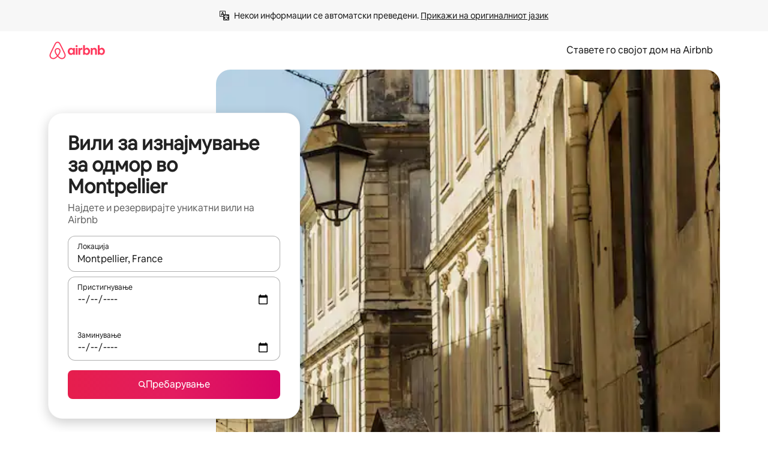

--- FILE ---
content_type: text/html;charset=utf-8
request_url: https://mk.airbnb.com/montpellier-france/stays/villas
body_size: 140053
content:
<!doctype html>
<html lang="mk" dir="ltr" data-is-hyperloop="true" data-is-async-local-storage="true" class="scrollbar-gutter"><head><meta charSet="utf-8"/><meta name="locale" content="mk"/><meta name="google" content="notranslate"/><meta id="csrf-param-meta-tag" name="csrf-param" content="authenticity_token"/><meta id="csrf-token-meta-tag" name="csrf-token" content=""/><meta id="english-canonical-url" content=""/><meta name="twitter:widgets:csp" content="on"/><meta name="mobile-web-app-capable" content="yes"/><meta name="apple-mobile-web-app-capable" content="yes"/><meta name="application-name" content="Airbnb"/><meta name="apple-mobile-web-app-title" content="Airbnb"/><meta name="theme-color" content="#ffffff"/><meta name="msapplication-navbutton-color" content="#ffffff"/><meta name="apple-mobile-web-app-status-bar-style" content="black-translucent"/><meta name="msapplication-starturl" content="/?utm_source=homescreen"/><style id="seo-css-reset" type="text/css"> @font-face { font-family: 'Airbnb Cereal VF'; src: url('https://a0.muscache.com/airbnb/static/airbnb-dls-web/build/fonts/cereal-variable/AirbnbCerealVF_W_Wght.8816d9e5c3b6a860636193e36b6ac4e4.woff2') format('woff2 supports variations'), url('https://a0.muscache.com/airbnb/static/airbnb-dls-web/build/fonts/cereal-variable/AirbnbCerealVF_W_Wght.8816d9e5c3b6a860636193e36b6ac4e4.woff2') format('woff2-variations'); font-style: normal; unicode-range: U+0000-03FF, U+0500-058F, U+0700-074F, U+0780-FAFF, U+FE00-FE6F, U+FF00-EFFFF, U+FFFFE-10FFFF; font-display: swap; } @font-face { font-family: 'Airbnb Cereal VF'; src: url('https://a0.muscache.com/airbnb/static/airbnb-dls-web/build/fonts/cereal-variable/AirbnbCerealVF_Italics_W_Wght.bd5e0f97cea11e9264b40656a83357ec.woff2') format('woff2 supports variations'), url('https://a0.muscache.com/airbnb/static/airbnb-dls-web/build/fonts/cereal-variable/AirbnbCerealVF_Italics_W_Wght.bd5e0f97cea11e9264b40656a83357ec.woff2') format('woff2-variations'); font-style: italic; unicode-range: U+0000-03FF, U+0500-058F, U+0700-074F, U+0780-FAFF, U+FE00-FE6F, U+FF00-EFFFF, U+FFFFE-10FFFF; font-display: swap; } @font-face { font-family: 'Airbnb Cereal VF'; unicode-range: U+0600-06FF, U+0750-077F; font-style: normal; src: url('https://a0.muscache.com/airbnb/static/airbnb-dls-web/build/fonts/cereal-variable/AirbnbCerealVF_Arabic_W_Wght.6bee4dd7ab27ef998da2f3a25ae61b48.woff2') format('woff2 supports variations'), url('https://a0.muscache.com/airbnb/static/airbnb-dls-web/build/fonts/cereal-variable/AirbnbCerealVF_Arabic_W_Wght.6bee4dd7ab27ef998da2f3a25ae61b48.woff2') format('woff2-variations'); font-display: swap; } @font-face { font-family: 'Airbnb Cereal VF'; unicode-range: U+0400-04FF; font-style: normal; src: url('https://a0.muscache.com/airbnb/static/airbnb-dls-web/build/fonts/cereal-variable/AirbnbCerealVF_Cyril_W_Wght.df06d21e3ece5673610c24f0090979ff.woff2') format('woff2 supports variations'), url('https://a0.muscache.com/airbnb/static/airbnb-dls-web/build/fonts/cereal-variable/AirbnbCerealVF_Cyril_W_Wght.df06d21e3ece5673610c24f0090979ff.woff2') format('woff2-variations'); font-display: swap; } @font-face { font-family: 'Airbnb Cereal VF'; unicode-range: U+0590-05FF, U+FB00-FB4F; font-style: normal; src: url('https://a0.muscache.com/airbnb/static/airbnb-dls-web/build/fonts/cereal-variable/AirbnbCerealVF_Hebrew_W_Wght.8c6defa083bcccea47d68d872b5a2b0c.woff2') format('woff2 supports variations'), url('https://a0.muscache.com/airbnb/static/airbnb-dls-web/build/fonts/cereal-variable/AirbnbCerealVF_Hebrew_W_Wght.8c6defa083bcccea47d68d872b5a2b0c.woff2') format('woff2-variations'); font-display: swap; } @font-face { font-family: 'Airbnb Cereal VF'; src: url('https://a0.muscache.com/airbnb/static/airbnb-dls-web/build/fonts/cereal-variable/AirbnbCerealVF_W_Wght.8816d9e5c3b6a860636193e36b6ac4e4.woff2') format('woff2 supports variations'), url('https://a0.muscache.com/airbnb/static/airbnb-dls-web/build/fonts/cereal-variable/AirbnbCerealVF_W_Wght.8816d9e5c3b6a860636193e36b6ac4e4.woff2') format('woff2-variations'); font-style: normal; font-display: swap; } @font-face { font-family: 'Airbnb Cereal VF'; unicode-range: U+0900-097F; font-style: normal; src: url('https://a0.muscache.com/airbnb/static/airbnb-dls-web/build/fonts/cereal-variable/AirbnbCerealVF_Deva_W_Wght.b498e56f4d652dd9addb81cdafd7e6d8.woff2') format('woff2 supports variations'), url('https://a0.muscache.com/airbnb/static/airbnb-dls-web/build/fonts/cereal-variable/AirbnbCerealVF_Deva_W_Wght.b498e56f4d652dd9addb81cdafd7e6d8.woff2') format('woff2-variations'); font-display: swap; } @font-face { font-family: 'Airbnb Cereal VF'; unicode-range: U+0E00-0E7F; font-style: normal; src: url('https://a0.muscache.com/airbnb/static/airbnb-dls-web/build/fonts/cereal-variable/AirbnbCerealVF_ThaiLp_W_Wght.e40f7fff25db11840de609db35118844.woff2') format('woff2 supports variations'), url('https://a0.muscache.com/airbnb/static/airbnb-dls-web/build/fonts/cereal-variable/AirbnbCerealVF_ThaiLp_W_Wght.e40f7fff25db11840de609db35118844.woff2') format('woff2-variations'); font-display: swap; } @font-face { font-family: 'Airbnb Cereal VF'; unicode-range: U+0370-03FF; font-style: normal; src: url('https://a0.muscache.com/airbnb/static/airbnb-dls-web/build/fonts/cereal-variable/AirbnbCerealVF_Greek_W_Wght.4eec7b9ea9093264b972a6eb2a7f13b8.woff2') format('woff2 supports variations'), url('https://a0.muscache.com/airbnb/static/airbnb-dls-web/build/fonts/cereal-variable/AirbnbCerealVF_Greek_W_Wght.4eec7b9ea9093264b972a6eb2a7f13b8.woff2') format('woff2-variations'); font-display: swap; } html{font-family: Airbnb Cereal VF,Circular,-apple-system,BlinkMacSystemFont,Roboto,Helvetica Neue,sans-serif;color:inherit;-webkit-font-smoothing:antialiased;-moz-osx-font-smoothing:grayscale;font-synthesis:none;}body{font-size:14px;line-height:1.43;}*,::before,::after{box-sizing:border-box;}html,body,blockquote,dl,dd,h1,h2,h3,h4,h5,h6,hr,figure,p,pre,fieldset{margin:0;padding:0;border:0;}article,aside,details,figcaption,figure,footer,header,hgroup,menu,nav,section{display:block;}ol,ul{list-style:none;margin:0;padding:0;}a{text-decoration:none;color:inherit}input{font-family:inherit;}table{border-collapse:collapse;}.screen-reader-only{border:0;clip:rect(0,0,0,0);height:1px;margin:-1px;overflow:hidden;padding:0;position:absolute;width:1px}.screen-reader-only-focusable:focus{clip:auto;height:auto;margin:0;overflow:visible;position:static;width:auto}.skip-to-content:focus{background-color:#fff;font-size:18px;padding:0 24px;position:absolute;left:3px;line-height:64px;top:3px;z-index:10000}</style><script src="https://a0.muscache.com/airbnb/static/packages/web/common/frontend/hyperloop-browser/metroRequire.227ca10613.js" defer="" crossorigin="anonymous"></script><script src="https://a0.muscache.com/airbnb/static/packages/web/common/frontend/hyperloop-browser/shims_post_modules.6052315266.js" defer="" crossorigin="anonymous"></script><script src="https://a0.muscache.com/airbnb/static/packages/web/mk/frontend/airmetro/browser/asyncRequire.c69ee5f5a8.js" defer="" crossorigin="anonymous"></script><script src="https://a0.muscache.com/airbnb/static/packages/web/common/frontend/hyperloop-browser/coreV2.1baf1d8370.js" defer="" crossorigin="anonymous"></script><script src="https://a0.muscache.com/airbnb/static/packages/web/common/b7d9.551822d9e2.js" defer="" crossorigin="anonymous"></script><script src="https://a0.muscache.com/airbnb/static/packages/web/common/frontend/seo-loop/routeHandler.9a8337f848.js" defer="" crossorigin="anonymous"></script><script src="https://a0.muscache.com/airbnb/static/packages/web/common/2148.0f63fd6432.js" defer="" crossorigin="anonymous"></script><script src="https://a0.muscache.com/airbnb/static/packages/web/common/217f.cf14833904.js" defer="" crossorigin="anonymous"></script><script src="https://a0.muscache.com/airbnb/static/packages/web/common/e18a.e9e13a26ba.js" defer="" crossorigin="anonymous"></script><script src="https://a0.muscache.com/airbnb/static/packages/web/common/57a4.0dfaef8edb.js" defer="" crossorigin="anonymous"></script><script src="https://a0.muscache.com/airbnb/static/packages/web/common/42cb.f078b943dc.js" defer="" crossorigin="anonymous"></script><script src="https://a0.muscache.com/airbnb/static/packages/web/common/frontend/moment-more-formats/src/locale/mk.1c1160f31b.js" defer="" crossorigin="anonymous"></script><script src="https://a0.muscache.com/airbnb/static/packages/web/common/frontend/seo-loop/apps/landing-pages/initializer.fb05ba9774.js" defer="" crossorigin="anonymous"></script><script src="https://a0.muscache.com/airbnb/static/packages/web/mk/ce9a.6ee0c48854.js" defer="" crossorigin="anonymous"></script><script src="https://a0.muscache.com/airbnb/static/packages/web/common/frontend/landing-pages/page-types/stays/StaysRouteContainer.d710a13f78.js" defer="" crossorigin="anonymous"></script><script src="https://a0.muscache.com/airbnb/static/packages/web/common/5f7b.ab477603e8.js" defer="" crossorigin="anonymous"></script><script src="https://a0.muscache.com/airbnb/static/packages/web/common/0a2f.411bade0ca.js" defer="" crossorigin="anonymous"></script><script src="https://a0.muscache.com/airbnb/static/packages/web/common/0c01.15680075f8.js" defer="" crossorigin="anonymous"></script><script src="https://a0.muscache.com/airbnb/static/packages/web/common/ae27.e7c562abe0.js" defer="" crossorigin="anonymous"></script><script src="https://a0.muscache.com/airbnb/static/packages/web/common/5b92.fb7bda9420.js" defer="" crossorigin="anonymous"></script><script src="https://a0.muscache.com/airbnb/static/packages/web/common/9a38.8715bc6d28.js" defer="" crossorigin="anonymous"></script><script src="https://a0.muscache.com/airbnb/static/packages/web/common/e2da.c2c4778107.js" defer="" crossorigin="anonymous"></script><script src="https://a0.muscache.com/airbnb/static/packages/web/common/c6a9.e034875fb3.js" defer="" crossorigin="anonymous"></script><script src="https://a0.muscache.com/airbnb/static/packages/web/common/frontend/seo-loop/apps/landing-pages/client.4ded56a1eb.js" defer="" crossorigin="anonymous"></script><script>(function() {
  // pg_pixel is no-op now.
})()</script><script>"undefined"!=typeof window&&window.addEventListener("error",function e(r){if(window._errorReportingInitialized)return void window.removeEventListener("error",e);const{error:n}=r;if(!n)return;const o=r.message||n.message,t=/Requiring unknown module/.test(o)?.01:.1;if(Math.random()>t)return;const{locale:a,tracking_context:i}=window[Symbol.for("__ global cache key __")]?.["string | airbnb-bootstrap-data"]?.["_bootstrap-layout-init"]??{},s=a||navigator.language,l=location.pathname,c="undefined"!=typeof window?{tags:{loggingSource:"browser",sampleRate:String(t)}}:{sampleRate:String(t)};fetch("https://notify.bugsnag.com/",{headers:{"Bugsnag-Payload-Version":"5"},body:JSON.stringify({apiKey:"e393bc25e52fe915ffb56c14ddf2ff1b",payloadVersion:"5",notifier:{name:"Bugsnag JavaScript",version:"0.0.5-AirbnbUnhandledBufferedErrorCustomFetch",url:""},events:[{exceptions:[{errorClass:n.name,message:o,stacktrace:[{file:r.filename,lineNumber:r.lineno,columnNumber:r.colno}],type:"browserjs"}],request:{url:location.href},context:l,groupingHash:n.name.concat("-",o,"-",l),unhandled:!0,app:{releaseStage:i?.environment},device:{time:new Date,userAgent:navigator.userAgent},metaData:{infra:{app_name:i?.app,is_buffered_error:!0,loop_name:i?.controller,locale:s,service_worker_url:navigator.serviceWorker?.controller?.scriptURL},...c}}]}),method:"POST"})});</script><script>
// FID init code.
!function(e,n){let t,c,o,i=[];const r={passive:!0,capture:!0},f=new Date,u="pointerup",a="pointercancel";function s(e,n){t||(t=n,c=e,o=new Date,l())}function l(){c>=0&&c<o-f&&(i.forEach(e=>{e(c,t)}),i=[])}function p(t){if(t.cancelable){const c=(t.timeStamp>1e12?new Date:performance.now())-t.timeStamp;"pointerdown"===t.type?function(t,c){function o(){s(t,c),f()}function i(){f()}function f(){n(u,o,r),n(a,i,r)}e(u,o,r),e(a,i,r)}(c,t):s(c,t)}}var w;w=e,["click","mousedown","keydown","touchstart","pointerdown"].forEach(e=>{w(e,p,r)}),self.perfMetrics=self.perfMetrics||{},self.perfMetrics.onFirstInputDelay=function(e){i.push(e),l()},self.perfMetrics.clearFirstInputDelay=function(){t&&(t=null,c=null,o=null)}}(addEventListener,removeEventListener);
// LCP Polyfill code
!function(e,t,n){let o,r,c=0,a=0,s=0,i=!1,l=!0;const f=["IMG","H1","H2","H3","H4","H5","SVG"];let m,d,g;const u=["click","mousedown","keydown","touchstart","pointerdown","scroll"],E={passive:!0,capture:!0};function p(e,t,n){(t>1.000666778*a||o&&!document.body.contains(o))&&(a=t,s=n,o=e,g?.(s,o,a))}function h(e){d?.observe(e)}function N(){if(l)if(i)m||(m={IMG:document.getElementsByTagName("img"),H1:document.getElementsByTagName("h1"),H2:document.getElementsByTagName("h2"),H3:document.getElementsByTagName("h3"),H4:document.getElementsByTagName("h4"),H5:document.getElementsByTagName("h5"),SVG:document.getElementsByTagName("svg")}),f.forEach(e=>{Array.from(m[e]).forEach(e=>{h(e)})}),setTimeout(N,50);else{let e;for(!r&&document.body&&(r=document.createNodeIterator(document.body,NodeFilter.SHOW_ELEMENT,e=>{return t=e,f.includes(t.tagName)||t.hasAttribute("data-lcp-candidate")?NodeFilter.FILTER_ACCEPT:NodeFilter.FILTER_REJECT;var t}));e=r?.nextNode();)h(e);n(N)}}function H(){c=performance.now(),a=0,s=0,o=null,d=new IntersectionObserver(e=>{e.filter(e=>e.isIntersecting).forEach(e=>{!function(e,t,o){const r=t.height*t.width;if(["H1","H2","H3","H4","H5"].includes(e.tagName)){const t=document.createRange();t.selectNodeContents(e),n(()=>{const n=t.getBoundingClientRect(),c=n.height*n.width;o(e,Math.min(c,r),performance.now())})}else if("IMG"!==e.tagName)o(e,r,performance.now());else{const t=()=>n(()=>o(e,r,performance.now()));e.complete?t():e.addEventListener("load",t,{once:!0})}}(e.target,e.intersectionRect,p)})}),n(N),u.forEach(t=>{e(t,y,E)})}function y(e){const t=e.target;("scroll"!==e.type||"expand-trigger"!==t?.className&&"contract-trigger"!==t?.className)&&0!==a&&(performance.now()-c<250||T())}function T(){d?.disconnect(),u.forEach(e=>{t(e,y,E)}),l=!1,d=null}H(),self.perfMetrics=self.perfMetrics||{},self.perfMetrics.onLargestContentfulPaint=function(e){g=e,0!==s&&null!==o&&g(s,o,a)},self.perfMetrics.startSearchingForLargestContentfulPaint=H.bind(null,!1),self.perfMetrics.stopSearchingForLargestContentfulPaint=T,self.perfMetrics.markIsHydratedForLargestContentfulPaint=()=>{i=!0},self.perfMetrics.registerLCPCandidate=h,self.perfMetrics.inspectLCPTarget=()=>o}(addEventListener,removeEventListener,requestAnimationFrame);
// INP init code.
!function(e){let n,t=0;const r={value:-1,entries:[]};let i,o=[];const s=new Map;let a,c=0,l=1/0,u=0;function f(){return null!=a?c:null!=performance.interactionCount?performance.interactionCount:0}function d(){return f()-t}function p(e){e.forEach(e=>{e.interactionId&&function(e){if(null==e.interactionId)return;const n=o[o.length-1],t=s.get(e.interactionId);if(null!=t||o.length<10||e.duration>n.latency){if(null!=t)t.entries.push(e),t.latency=Math.max(t.latency,e.duration);else{const n={id:e.interactionId,latency:e.duration,entries:[e]};o.push(n),s.set(e.interactionId,n)}o.sort((e,n)=>n.latency-e.latency),o.splice(10).forEach(e=>{s.delete(e.id)})}}(e)});const n=function(){const e=Math.min(o.length-1,Math.floor(d()/50));return o[e]}();n&&n.latency!==r.value&&(r.value=n.latency,r.entries=n.entries,v())}function v(){r.value>=0&&i&&i(r.value,r.entries)}"PerformanceObserver"in window&&PerformanceObserver.supportedEntryTypes&&PerformanceObserver.supportedEntryTypes.includes("event")&&("interactionCount"in performance||null!=a||PerformanceObserver.supportedEntryTypes&&PerformanceObserver.supportedEntryTypes.includes("event")&&(a=new PerformanceObserver(e=>{Promise.resolve().then(()=>{e.getEntries().forEach(e=>{e.interactionId&&(l=Math.min(l,e.interactionId),u=Math.max(u,e.interactionId),c=u?(u-l)/7+1:0)})})}),a.observe({type:"event",buffered:!0,durationThreshold:0})),n=new PerformanceObserver(e=>{Promise.resolve().then(()=>{p(e.getEntries())})}),n.observe({type:"event",buffered:!0,durationThreshold:40}),n.observe({type:"first-input",buffered:!0}),e("visibilitychange",function(){null!=n&&"hidden"===document.visibilityState&&(p(n.takeRecords()),r.value<0&&d()>0&&(r.value=0,r.entries=[]),v())},!0),e("pageshow",function(e){e.persisted&&(o=[],s.clear(),t=f(),r.value=-1,r.entries=[])},!0)),self.perfMetrics=self.perfMetrics||{},self.perfMetrics.onInp=function(e){r.value>=0?e(r.value,r.entries):i=e},self.perfMetrics.clearInp=function(){o=[],s.clear(),t=0,c=0,l=1/0,u=0,r.value=-1,r.entries=[]}}(addEventListener);
</script><script>((e,t,o,n)=>{if(!n.supports("(font: -apple-system-body) and (-webkit-touch-callout: default)"))return;const d=e.createElement("div");d.setAttribute("style","font: -apple-system-body"),t.appendChild(d),"17px"===o(d).fontSize&&t.style.setProperty("font-size","16px"),t.removeChild(d)})(document,document.documentElement,getComputedStyle,CSS);</script><script>(()=>{if("undefined"==typeof window)return;if("ScrollTimeline"in window)return;const n=new Map;window.queuedAnimations=n,window.queuedAnimationsLoaded=new AbortController,window.addEventListener("animationstart",i=>{const e=i.target;e.getAnimations().filter(n=>n.animationName===i.animationName).forEach(i=>{n.set(i,e)})},{signal:window.queuedAnimationsLoaded.signal})})();</script><link rel="search" type="application/opensearchdescription+xml" href="/opensearch.xml" title="Airbnb"/><link rel="apple-touch-icon" href="https://a0.muscache.com/airbnb/static/icons/apple-touch-icon-76x76-3b313d93b1b5823293524b9764352ac9.png"/><link rel="apple-touch-icon" sizes="76x76" href="https://a0.muscache.com/airbnb/static/icons/apple-touch-icon-76x76-3b313d93b1b5823293524b9764352ac9.png"/><link rel="apple-touch-icon" sizes="120x120" href="https://a0.muscache.com/airbnb/static/icons/apple-touch-icon-120x120-52b1adb4fe3a8f825fc4b143de12ea4b.png"/><link rel="apple-touch-icon" sizes="152x152" href="https://a0.muscache.com/airbnb/static/icons/apple-touch-icon-152x152-7b7c6444b63d8b6ebad9dae7169e5ed6.png"/><link rel="apple-touch-icon" sizes="180x180" href="https://a0.muscache.com/airbnb/static/icons/apple-touch-icon-180x180-bcbe0e3960cd084eb8eaf1353cf3c730.png"/><link rel="icon" sizes="192x192" href="https://a0.muscache.com/im/pictures/airbnb-platform-assets/AirbnbPlatformAssets-Favicons/original/0d189acb-3f82-4b2c-b95f-ad1d6a803d13.png?im_w=240"/><link rel="shortcut icon" sizes="76x76" type="image/png" href="https://a0.muscache.com/im/pictures/airbnb-platform-assets/AirbnbPlatformAssets-Favicons/original/0d189acb-3f82-4b2c-b95f-ad1d6a803d13.png?im_w=240"/><link rel="mask-icon" href="https://a0.muscache.com/pictures/airbnb-platform-assets/AirbnbPlatformAssets-Favicons/original/304e8c59-05df-4fab-9846-f69fd7f749b0.svg?im_w=240" color="#FF5A5F"/><link rel="apple-touch-icon" href="https://a0.muscache.com/airbnb/static/icons/apple-touch-icon-76x76-3b313d93b1b5823293524b9764352ac9.png"/><link rel="apple-touch-icon" sizes="76x76" href="https://a0.muscache.com/airbnb/static/icons/apple-touch-icon-76x76-3b313d93b1b5823293524b9764352ac9.png"/><link rel="apple-touch-icon" sizes="120x120" href="https://a0.muscache.com/airbnb/static/icons/apple-touch-icon-120x120-52b1adb4fe3a8f825fc4b143de12ea4b.png"/><link rel="apple-touch-icon" sizes="152x152" href="https://a0.muscache.com/airbnb/static/icons/apple-touch-icon-152x152-7b7c6444b63d8b6ebad9dae7169e5ed6.png"/><link rel="apple-touch-icon" sizes="180x180" href="https://a0.muscache.com/airbnb/static/icons/apple-touch-icon-180x180-bcbe0e3960cd084eb8eaf1353cf3c730.png"/><link rel="icon" sizes="192x192" href="https://a0.muscache.com/im/pictures/airbnb-platform-assets/AirbnbPlatformAssets-Favicons/original/0d189acb-3f82-4b2c-b95f-ad1d6a803d13.png?im_w=240"/><link rel="shortcut icon" sizes="76x76" type="image/png" href="https://a0.muscache.com/im/pictures/airbnb-platform-assets/AirbnbPlatformAssets-Favicons/original/0d189acb-3f82-4b2c-b95f-ad1d6a803d13.png?im_w=240"/><link rel="mask-icon" href="https://a0.muscache.com/pictures/airbnb-platform-assets/AirbnbPlatformAssets-Favicons/original/304e8c59-05df-4fab-9846-f69fd7f749b0.svg?im_w=240" color="#FF5A5F"/><style id="aphrodite" type="text/css" data-aphrodite="true">._1wwxwzt{pointer-events:none !important;-webkit-user-select:none !important;user-select:none !important;white-space:pre-wrap !important;padding-left:0px !important;padding-right:0px !important;font-family:Airbnb Cereal VF,Circular,-apple-system,BlinkMacSystemFont,Roboto,Helvetica Neue,sans-serif !important;font-size:1.125rem !important;}._7h1p0g{margin:0 !important;padding:0 !important;}</style><style id="linaria" type="text/css" data-linaria="true">.c1jo210i.c1jo210i.c1jo210i{display:grid;}

.cnk25hy.cnk25hy.cnk25hy{height:100%;}

.e1mkvczo.e1mkvczo.e1mkvczo{grid-row:1;grid-column:1;}

.dir.perb90o.perb90o.perb90o{transition:opacity 75ms var(--motion-linear-curve-animation-timing-function), visibility 75ms var(--motion-linear-curve-animation-timing-function);}

.ni1yqzk.ni1yqzk.ni1yqzk{opacity:1;visibility:visible;}

.rgyynxb.rgyynxb.rgyynxb{opacity:0;visibility:hidden;}
.cyqdyy.cyqdyy.cyqdyy{position:relative;}

.dir.cyqdyy.cyqdyy.cyqdyy{background-color:var(--palette-white);}

.vz2oe5x.vz2oe5x.vz2oe5x{--view-transition_play-state:running;}

.vg7vsjx.vg7vsjx.vg7vsjx{height:100%;}

.v1cv8r21.v1cv8r21.v1cv8r21{display:contents;}

.vyb6402.vyb6402.vyb6402:where(.contextual-grow)::view-transition-group(container),.vyb6402.vyb6402.vyb6402:where(.contextual-grow)::view-transition-group(container-content){mix-blend-mode:normal;overflow:hidden;}

.dir.vyb6402.vyb6402.vyb6402:where(.contextual-grow)::view-transition-group(container),.dir.vyb6402.vyb6402.vyb6402:where(.contextual-grow)::view-transition-group(container-content){border-radius:var(--container-border-radius,15px);}

.dir.vyb6402.vyb6402.vyb6402:where(.contextual-grow)::view-transition-group(container){border-bottom:var(--container-border,none);}

@media (prefers-reduced-motion:no-preference){
.vyb6402.vyb6402.vyb6402:where(.contextual-grow).exit.exit.exit::view-transition-old(container){--view-transition_mix-blend-mode:plus-lighter;opacity:var(--view-transition-fade-effect_opacity-from);--view-transition-fade-effect_opacity-from:1;--view-transition-fade-effect_duration:75ms;--view-transition-fade-effect_transition_timing-function:var(--motion-linear-curve-animation-timing-function);--view-transition-fade-effect_delay:var(--contextual-grow_fade-delay,50ms);animation:var(--reduced-motion_duration,var(--view-transition-fade-effect_duration,200ms)) var(--view-transition-fade-effect_timing-function,linear) var(--view-transition-fade-effect_delay,0ms) 1 normal var(--view-transition_fill-mode,both) var(--view-transition_play-state,paused) fade-vyb6402;}

.dir.vyb6402.vyb6402.vyb6402:where(.contextual-grow).exit.exit.exit::view-transition-old(container){animation:var(--reduced-motion_duration,var(--view-transition-fade-effect_duration,200ms)) var(--view-transition-fade-effect_timing-function,linear) var(--view-transition-fade-effect_delay,0ms) 1 normal var(--view-transition_fill-mode,both) var(--view-transition_play-state,paused) fade-vyb6402;}

@keyframes fade-vyb6402{
from{opacity:var(--view-transition-fade-effect_opacity-from,0);visibility:visible;}

to{opacity:var(--view-transition-fade-effect_opacity-to,1);}}}

@media (prefers-reduced-motion:reduce),(update:slow),(update:none){
.vyb6402.vyb6402.vyb6402:where(.contextual-grow).exit.exit.exit::view-transition-old(container){--view-transition_mix-blend-mode:plus-lighter;opacity:var(--view-transition-fade-effect_opacity-from);}

.dir.vyb6402.vyb6402.vyb6402:where(.contextual-grow).exit.exit.exit::view-transition-old(container){animation:var(--reduced-motion_duration,var(--view-transition-fade-effect_duration,200ms)) var(--view-transition-fade-effect_timing-function,linear) var(--view-transition-fade-effect_delay,0ms) 1 normal var(--view-transition_fill-mode,both) var(--view-transition_play-state,paused) fade-vyb6402;}

@keyframes fade-vyb6402{
from{opacity:var(--view-transition-fade-effect_opacity-from,0);visibility:visible;}

to{opacity:var(--view-transition-fade-effect_opacity-to,1);}}}

@media (prefers-reduced-motion:no-preference){
.vyb6402.vyb6402.vyb6402:where(.contextual-grow).enter.enter.enter::view-transition-old(container){--view-transition_mix-blend-mode:plus-lighter;opacity:var(--view-transition-fade-effect_opacity-from);--view-transition-fade-effect_opacity-from:1;--view-transition-fade-effect_opacity-to:0;--view-transition-fade-effect_duration:75ms;--view-transition-fade-effect_transition_timing-function:var(--motion-linear-curve-animation-timing-function);--view-transition-fade-effect_delay:var(--contextual-grow_fade-delay,50ms);animation:var(--reduced-motion_duration,var(--view-transition-fade-effect_duration,200ms)) var(--view-transition-fade-effect_timing-function,linear) var(--view-transition-fade-effect_delay,0ms) 1 normal var(--view-transition_fill-mode,both) var(--view-transition_play-state,paused) fade-vyb6402;--view-transition-scale-effect_duration:500ms;animation:var(--reduced-motion_duration,var(--view-transition-scale-effect_duration,200ms)) var(--view-transition-scale-effect_timing-function,var(--motion-standard-curve-animation-timing-function)) var(--view-transition-scale-effect_delay,0ms) 1 normal var(--view-transition_fill-mode,both) var(--view-transition_play-state,paused) scale-vyb6402;}

.dir.vyb6402.vyb6402.vyb6402:where(.contextual-grow).enter.enter.enter::view-transition-old(container){animation:var(--reduced-motion_duration,var(--view-transition-fade-effect_duration,200ms)) var(--view-transition-fade-effect_timing-function,linear) var(--view-transition-fade-effect_delay,0ms) 1 normal var(--view-transition_fill-mode,both) var(--view-transition_play-state,paused) fade-vyb6402,var(--reduced-motion_duration,var(--view-transition-scale-effect_duration,200ms)) var(--view-transition-scale-effect_timing-function,var(--motion-standard-curve-animation-timing-function)) var(--view-transition-scale-effect_delay,0ms) 1 normal var(--view-transition_fill-mode,both) var(--view-transition_play-state,paused) scale-vyb6402;}

@keyframes fade-vyb6402{
from{opacity:var(--view-transition-fade-effect_opacity-from,0);visibility:visible;}

to{opacity:var(--view-transition-fade-effect_opacity-to,1);}}

@keyframes scale-vyb6402{
from{filter:var(--view-transition_from-filter);visibility:visible;scale:var(--view-transition-scale-effect_from,1);}

to{filter:var(--view-transition_to-filter);scale:var(--view-transition-scale-effect_to,0);}}}

@media (prefers-reduced-motion:reduce),(update:slow),(update:none){
.vyb6402.vyb6402.vyb6402:where(.contextual-grow).enter.enter.enter::view-transition-old(container){--view-transition_mix-blend-mode:plus-lighter;opacity:var(--view-transition-fade-effect_opacity-from);}

.dir.vyb6402.vyb6402.vyb6402:where(.contextual-grow).enter.enter.enter::view-transition-old(container){animation:var(--reduced-motion_duration,var(--view-transition-fade-effect_duration,200ms)) var(--view-transition-fade-effect_timing-function,linear) var(--view-transition-fade-effect_delay,0ms) 1 normal var(--view-transition_fill-mode,both) var(--view-transition_play-state,paused) fade-vyb6402;}

@keyframes fade-vyb6402{
from{opacity:var(--view-transition-fade-effect_opacity-from,0);visibility:visible;}

to{opacity:var(--view-transition-fade-effect_opacity-to,1);}}}

@media (prefers-reduced-motion:no-preference){
.vyb6402.vyb6402.vyb6402:where(.contextual-grow).enter.enter.enter::view-transition-new(container){--view-transition_mix-blend-mode:plus-lighter;opacity:var(--view-transition-fade-effect_opacity-from);--view-transition-fade-effect_opacity-from:1;--view-transition-fade-effect_duration:75ms;--view-transition-fade-effect_transition_timing-function:var(--motion-linear-curve-animation-timing-function);--view-transition-fade-effect_delay:var(--contextual-grow_fade-delay,50ms);animation:var(--reduced-motion_duration,var(--view-transition-fade-effect_duration,200ms)) var(--view-transition-fade-effect_timing-function,linear) var(--view-transition-fade-effect_delay,0ms) 1 normal var(--view-transition_fill-mode,both) var(--view-transition_play-state,paused) fade-vyb6402;animation:var(--reduced-motion_duration,var(--view-transition-scale-effect_duration,200ms)) var(--view-transition-scale-effect_timing-function,var(--motion-standard-curve-animation-timing-function)) var(--view-transition-scale-effect_delay,0ms) 1 normal var(--view-transition_fill-mode,both) var(--view-transition_play-state,paused) scale-vyb6402;}

.dir.vyb6402.vyb6402.vyb6402:where(.contextual-grow).enter.enter.enter::view-transition-new(container){animation:var(--reduced-motion_duration,var(--view-transition-fade-effect_duration,200ms)) var(--view-transition-fade-effect_timing-function,linear) var(--view-transition-fade-effect_delay,0ms) 1 normal var(--view-transition_fill-mode,both) var(--view-transition_play-state,paused) fade-vyb6402;}

@keyframes fade-vyb6402{
from{opacity:var(--view-transition-fade-effect_opacity-from,0);visibility:visible;}

to{opacity:var(--view-transition-fade-effect_opacity-to,1);}}

@keyframes scale-vyb6402{
from{filter:var(--view-transition_from-filter);visibility:visible;scale:var(--view-transition-scale-effect_from,1);}

to{filter:var(--view-transition_to-filter);scale:var(--view-transition-scale-effect_to,0);}}}

@media (prefers-reduced-motion:reduce),(update:slow),(update:none){
.vyb6402.vyb6402.vyb6402:where(.contextual-grow).enter.enter.enter::view-transition-new(container){--view-transition_mix-blend-mode:plus-lighter;opacity:var(--view-transition-fade-effect_opacity-from);}

.dir.vyb6402.vyb6402.vyb6402:where(.contextual-grow).enter.enter.enter::view-transition-new(container){animation:var(--reduced-motion_duration,var(--view-transition-fade-effect_duration,200ms)) var(--view-transition-fade-effect_timing-function,linear) var(--view-transition-fade-effect_delay,0ms) 1 normal var(--view-transition_fill-mode,both) var(--view-transition_play-state,paused) fade-vyb6402;}

@keyframes fade-vyb6402{
from{opacity:var(--view-transition-fade-effect_opacity-from,0);visibility:visible;}

to{opacity:var(--view-transition-fade-effect_opacity-to,1);}}}

.vyb6402.vyb6402.vyb6402:where(.contextual-grow)::view-transition-new(container-content){mix-blend-mode:normal;}

@media (prefers-reduced-motion:no-preference){
.vyb6402.vyb6402.vyb6402:where(.contextual-grow).enter.enter.enter::view-transition-old(container-content){mix-blend-mode:normal;--view-transition_mix-blend-mode:plus-lighter;opacity:var(--view-transition-fade-effect_opacity-from);--view-transition-fade-effect_opacity-from:1;--view-transition-fade-effect_opacity-to:0;--view-transition-fade-effect_duration:75ms;--view-transition-fade-effect_transition_timing-function:var(--motion-linear-curve-animation-timing-function);--view-transition-fade-effect_delay:var(--contextual-grow_fade-delay,50ms);animation:var(--reduced-motion_duration,var(--view-transition-fade-effect_duration,200ms)) var(--view-transition-fade-effect_timing-function,linear) var(--view-transition-fade-effect_delay,0ms) 1 normal var(--view-transition_fill-mode,both) var(--view-transition_play-state,paused) fade-vyb6402;}

.dir.vyb6402.vyb6402.vyb6402:where(.contextual-grow).enter.enter.enter::view-transition-old(container-content){animation:var(--reduced-motion_duration,var(--view-transition-fade-effect_duration,200ms)) var(--view-transition-fade-effect_timing-function,linear) var(--view-transition-fade-effect_delay,0ms) 1 normal var(--view-transition_fill-mode,both) var(--view-transition_play-state,paused) fade-vyb6402;}

@keyframes fade-vyb6402{
from{opacity:var(--view-transition-fade-effect_opacity-from,0);visibility:visible;}

to{opacity:var(--view-transition-fade-effect_opacity-to,1);}}}

@media (prefers-reduced-motion:reduce),(update:slow),(update:none){
.vyb6402.vyb6402.vyb6402:where(.contextual-grow).enter.enter.enter::view-transition-old(container-content){--view-transition_mix-blend-mode:plus-lighter;opacity:var(--view-transition-fade-effect_opacity-from);}

.dir.vyb6402.vyb6402.vyb6402:where(.contextual-grow).enter.enter.enter::view-transition-old(container-content){animation:var(--reduced-motion_duration,var(--view-transition-fade-effect_duration,200ms)) var(--view-transition-fade-effect_timing-function,linear) var(--view-transition-fade-effect_delay,0ms) 1 normal var(--view-transition_fill-mode,both) var(--view-transition_play-state,paused) fade-vyb6402;}

@keyframes fade-vyb6402{
from{opacity:var(--view-transition-fade-effect_opacity-from,0);visibility:visible;}

to{opacity:var(--view-transition-fade-effect_opacity-to,1);}}}

@media (prefers-reduced-motion:no-preference){
.vyb6402.vyb6402.vyb6402:where(.contextual-grow).enter.enter.enter::view-transition-new(container-content){mix-blend-mode:normal;--view-transition_mix-blend-mode:plus-lighter;opacity:var(--view-transition-fade-effect_opacity-from);--view-transition-fade-effect_opacity-from:var(--contextual-grow_content-start-opacity,0);--view-transition-fade-effect_duration:75ms;--view-transition-fade-effect_transition_timing-function:var(--motion-linear-curve-animation-timing-function);--view-transition-fade-effect_delay:var(--contextual-grow_fade-delay,50ms);animation:var(--reduced-motion_duration,var(--view-transition-fade-effect_duration,200ms)) var(--view-transition-fade-effect_timing-function,linear) var(--view-transition-fade-effect_delay,0ms) 1 normal var(--view-transition_fill-mode,both) var(--view-transition_play-state,paused) fade-vyb6402;}

.dir.vyb6402.vyb6402.vyb6402:where(.contextual-grow).enter.enter.enter::view-transition-new(container-content){animation:var(--reduced-motion_duration,var(--view-transition-fade-effect_duration,200ms)) var(--view-transition-fade-effect_timing-function,linear) var(--view-transition-fade-effect_delay,0ms) 1 normal var(--view-transition_fill-mode,both) var(--view-transition_play-state,paused) fade-vyb6402;}

@keyframes fade-vyb6402{
from{opacity:var(--view-transition-fade-effect_opacity-from,0);visibility:visible;}

to{opacity:var(--view-transition-fade-effect_opacity-to,1);}}}

@media (prefers-reduced-motion:reduce),(update:slow),(update:none){
.vyb6402.vyb6402.vyb6402:where(.contextual-grow).enter.enter.enter::view-transition-new(container-content){--view-transition_mix-blend-mode:plus-lighter;opacity:var(--view-transition-fade-effect_opacity-from);}

.dir.vyb6402.vyb6402.vyb6402:where(.contextual-grow).enter.enter.enter::view-transition-new(container-content){animation:var(--reduced-motion_duration,var(--view-transition-fade-effect_duration,200ms)) var(--view-transition-fade-effect_timing-function,linear) var(--view-transition-fade-effect_delay,0ms) 1 normal var(--view-transition_fill-mode,both) var(--view-transition_play-state,paused) fade-vyb6402;}

@keyframes fade-vyb6402{
from{opacity:var(--view-transition-fade-effect_opacity-from,0);visibility:visible;}

to{opacity:var(--view-transition-fade-effect_opacity-to,1);}}}

@media (prefers-reduced-motion:no-preference){
.vyb6402.vyb6402.vyb6402:where(.contextual-grow).exit.exit.exit::view-transition-old(container-content){--view-transition_mix-blend-mode:plus-lighter;opacity:var(--view-transition-fade-effect_opacity-from);--view-transition-fade-effect_opacity-from:1;--view-transition-fade-effect_opacity-to:0;--view-transition-fade-effect_duration:75ms;--view-transition-fade-effect_transition_timing-function:var(--motion-linear-curve-animation-timing-function);--view-transition-fade-effect_delay:var(--contextual-grow_fade-delay,50ms);animation:var(--reduced-motion_duration,var(--view-transition-fade-effect_duration,200ms)) var(--view-transition-fade-effect_timing-function,linear) var(--view-transition-fade-effect_delay,0ms) 1 normal var(--view-transition_fill-mode,both) var(--view-transition_play-state,paused) fade-vyb6402;}

.dir.vyb6402.vyb6402.vyb6402:where(.contextual-grow).exit.exit.exit::view-transition-old(container-content){animation:var(--reduced-motion_duration,var(--view-transition-fade-effect_duration,200ms)) var(--view-transition-fade-effect_timing-function,linear) var(--view-transition-fade-effect_delay,0ms) 1 normal var(--view-transition_fill-mode,both) var(--view-transition_play-state,paused) fade-vyb6402;}

@keyframes fade-vyb6402{
from{opacity:var(--view-transition-fade-effect_opacity-from,0);visibility:visible;}

to{opacity:var(--view-transition-fade-effect_opacity-to,1);}}}

@media (prefers-reduced-motion:reduce),(update:slow),(update:none){
.vyb6402.vyb6402.vyb6402:where(.contextual-grow).exit.exit.exit::view-transition-old(container-content){--view-transition_mix-blend-mode:plus-lighter;opacity:var(--view-transition-fade-effect_opacity-from);}

.dir.vyb6402.vyb6402.vyb6402:where(.contextual-grow).exit.exit.exit::view-transition-old(container-content){animation:var(--reduced-motion_duration,var(--view-transition-fade-effect_duration,200ms)) var(--view-transition-fade-effect_timing-function,linear) var(--view-transition-fade-effect_delay,0ms) 1 normal var(--view-transition_fill-mode,both) var(--view-transition_play-state,paused) fade-vyb6402;}

@keyframes fade-vyb6402{
from{opacity:var(--view-transition-fade-effect_opacity-from,0);visibility:visible;}

to{opacity:var(--view-transition-fade-effect_opacity-to,1);}}}

@media (prefers-reduced-motion:no-preference){
.vyb6402.vyb6402.vyb6402:where(.contextual-grow).exit.exit.exit::view-transition-new(container-content){mix-blend-mode:normal;--view-transition_mix-blend-mode:plus-lighter;opacity:var(--view-transition-fade-effect_opacity-from);--view-transition-fade-effect_duration:75ms;--view-transition-fade-effect_transition_timing-function:var(--motion-linear-curve-animation-timing-function);--view-transition-fade-effect_delay:var(--contextual-grow_fade-delay,50ms);animation:var(--reduced-motion_duration,var(--view-transition-fade-effect_duration,200ms)) var(--view-transition-fade-effect_timing-function,linear) var(--view-transition-fade-effect_delay,0ms) 1 normal var(--view-transition_fill-mode,both) var(--view-transition_play-state,paused) fade-vyb6402;}

.dir.vyb6402.vyb6402.vyb6402:where(.contextual-grow).exit.exit.exit::view-transition-new(container-content){animation:var(--reduced-motion_duration,var(--view-transition-fade-effect_duration,200ms)) var(--view-transition-fade-effect_timing-function,linear) var(--view-transition-fade-effect_delay,0ms) 1 normal var(--view-transition_fill-mode,both) var(--view-transition_play-state,paused) fade-vyb6402;}

@keyframes fade-vyb6402{
from{opacity:var(--view-transition-fade-effect_opacity-from,0);visibility:visible;}

to{opacity:var(--view-transition-fade-effect_opacity-to,1);}}}

@media (prefers-reduced-motion:reduce),(update:slow),(update:none){
.vyb6402.vyb6402.vyb6402:where(.contextual-grow).exit.exit.exit::view-transition-new(container-content){--view-transition_mix-blend-mode:plus-lighter;opacity:var(--view-transition-fade-effect_opacity-from);}

.dir.vyb6402.vyb6402.vyb6402:where(.contextual-grow).exit.exit.exit::view-transition-new(container-content){animation:var(--reduced-motion_duration,var(--view-transition-fade-effect_duration,200ms)) var(--view-transition-fade-effect_timing-function,linear) var(--view-transition-fade-effect_delay,0ms) 1 normal var(--view-transition_fill-mode,both) var(--view-transition_play-state,paused) fade-vyb6402;}

@keyframes fade-vyb6402{
from{opacity:var(--view-transition-fade-effect_opacity-from,0);visibility:visible;}

to{opacity:var(--view-transition-fade-effect_opacity-to,1);}}}

@media (prefers-reduced-motion:no-preference){
.vyb6402.vyb6402.vyb6402:where(.contextual-grow).exit.exit.exit::view-transition-new(container){--view-transition_mix-blend-mode:plus-lighter;opacity:var(--view-transition-fade-effect_opacity-from);--view-transition-fade-effect_duration:75ms;--view-transition-fade-effect_transition_timing-function:var(--motion-linear-curve-animation-timing-function);--view-transition-fade-effect_delay:var(--contextual-grow_fade-delay,50ms);animation:var(--reduced-motion_duration,var(--view-transition-fade-effect_duration,200ms)) var(--view-transition-fade-effect_timing-function,linear) var(--view-transition-fade-effect_delay,0ms) 1 normal var(--view-transition_fill-mode,both) var(--view-transition_play-state,paused) fade-vyb6402;}

.dir.vyb6402.vyb6402.vyb6402:where(.contextual-grow).exit.exit.exit::view-transition-new(container){animation:var(--reduced-motion_duration,var(--view-transition-fade-effect_duration,200ms)) var(--view-transition-fade-effect_timing-function,linear) var(--view-transition-fade-effect_delay,0ms) 1 normal var(--view-transition_fill-mode,both) var(--view-transition_play-state,paused) fade-vyb6402;}

@keyframes fade-vyb6402{
from{opacity:var(--view-transition-fade-effect_opacity-from,0);visibility:visible;}

to{opacity:var(--view-transition-fade-effect_opacity-to,1);}}}

@media (prefers-reduced-motion:reduce),(update:slow),(update:none){
.vyb6402.vyb6402.vyb6402:where(.contextual-grow).exit.exit.exit::view-transition-new(container){--view-transition_mix-blend-mode:plus-lighter;opacity:var(--view-transition-fade-effect_opacity-from);}

.dir.vyb6402.vyb6402.vyb6402:where(.contextual-grow).exit.exit.exit::view-transition-new(container){animation:var(--reduced-motion_duration,var(--view-transition-fade-effect_duration,200ms)) var(--view-transition-fade-effect_timing-function,linear) var(--view-transition-fade-effect_delay,0ms) 1 normal var(--view-transition_fill-mode,both) var(--view-transition_play-state,paused) fade-vyb6402;}

@keyframes fade-vyb6402{
from{opacity:var(--view-transition-fade-effect_opacity-from,0);visibility:visible;}

to{opacity:var(--view-transition-fade-effect_opacity-to,1);}}}

.vyb6402.vyb6402.vyb6402:where(.contextual-grow).enter.enter.enter::view-transition-new(root){display:none;}

.vyb6402.vyb6402.vyb6402:where(.contextual-grow).exit.exit.exit::view-transition-old(root){display:none;}

@media (prefers-reduced-motion:no-preference){
.vyb6402.vyb6402.vyb6402:where(.contextual-grow).enter.enter.enter::view-transition-old(root){--view-transition_mix-blend-mode:plus-lighter;opacity:var(--view-transition-fade-effect_opacity-from);--view-transition-fade-effect_opacity-from:var(--contextual-grow_start-opacity,1);--view-transition-fade-effect_opacity-to:var(--contextual-grow_end-opacity,0);--view-transition-fade-effect_duration:75ms;--view-transition-fade-effect_delay:var(--contextual-grow_fade-delay,50ms);animation:var(--reduced-motion_duration,var(--view-transition-fade-effect_duration,200ms)) var(--view-transition-fade-effect_timing-function,linear) var(--view-transition-fade-effect_delay,0ms) 1 normal var(--view-transition_fill-mode,both) var(--view-transition_play-state,paused) fade-vyb6402;--view-transition-scale-effect_to:var(--contextual-grow_scale--end,0.94);--view-transition-scale-effect_duration:500ms;animation:var(--reduced-motion_duration,var(--view-transition-scale-effect_duration,200ms)) var(--view-transition-scale-effect_timing-function,var(--motion-standard-curve-animation-timing-function)) var(--view-transition-scale-effect_delay,0ms) 1 normal var(--view-transition_fill-mode,both) var(--view-transition_play-state,paused) scale-vyb6402;--view-transition_from-filter:brightness(var(--scrim-animation_end-brightness,1));--view-transition_to-filter:brightness(var(--scrim-animation_start-brightness,0.6));}

.dir.vyb6402.vyb6402.vyb6402:where(.contextual-grow).enter.enter.enter::view-transition-old(root){animation:var(--reduced-motion_duration,var(--view-transition-fade-effect_duration,200ms)) var(--view-transition-fade-effect_timing-function,linear) var(--view-transition-fade-effect_delay,0ms) 1 normal var(--view-transition_fill-mode,both) var(--view-transition_play-state,paused) fade-vyb6402,var(--reduced-motion_duration,var(--view-transition-scale-effect_duration,200ms)) var(--view-transition-scale-effect_timing-function,var(--motion-standard-curve-animation-timing-function)) var(--view-transition-scale-effect_delay,0ms) 1 normal var(--view-transition_fill-mode,both) var(--view-transition_play-state,paused) scale-vyb6402;}

@keyframes fade-vyb6402{
from{opacity:var(--view-transition-fade-effect_opacity-from,0);visibility:visible;}

to{opacity:var(--view-transition-fade-effect_opacity-to,1);}}

@keyframes scale-vyb6402{
from{filter:var(--view-transition_from-filter);visibility:visible;scale:var(--view-transition-scale-effect_from,1);}

to{filter:var(--view-transition_to-filter);scale:var(--view-transition-scale-effect_to,0);}}}

@media (prefers-reduced-motion:reduce),(update:slow),(update:none){
.vyb6402.vyb6402.vyb6402:where(.contextual-grow).enter.enter.enter::view-transition-old(root){--view-transition_mix-blend-mode:plus-lighter;opacity:var(--view-transition-fade-effect_opacity-from);}

.dir.vyb6402.vyb6402.vyb6402:where(.contextual-grow).enter.enter.enter::view-transition-old(root){animation:var(--reduced-motion_duration,var(--view-transition-fade-effect_duration,200ms)) var(--view-transition-fade-effect_timing-function,linear) var(--view-transition-fade-effect_delay,0ms) 1 normal var(--view-transition_fill-mode,both) var(--view-transition_play-state,paused) fade-vyb6402;}

@keyframes fade-vyb6402{
from{opacity:var(--view-transition-fade-effect_opacity-from,0);visibility:visible;}

to{opacity:var(--view-transition-fade-effect_opacity-to,1);}}}

@media (prefers-reduced-motion:no-preference){
.vyb6402.vyb6402.vyb6402:where(.contextual-grow).exit.exit.exit::view-transition-new(root){--view-transition-scale-effect_from:var(--contextual-grow_scale--end,0.94);--view-transition-scale-effect_to:var(--contextual-grow_scale--start,1);--view-transition-scale-effect_duration:500ms;animation:var(--reduced-motion_duration,var(--view-transition-scale-effect_duration,200ms)) var(--view-transition-scale-effect_timing-function,var(--motion-standard-curve-animation-timing-function)) var(--view-transition-scale-effect_delay,0ms) 1 normal var(--view-transition_fill-mode,both) var(--view-transition_play-state,paused) scale-vyb6402;--view-transition_from-filter:brightness(var(--scrim-animation_end-brightness,0.6));--view-transition_to-filter:brightness(var(--scrim-animation_start-brightness,1));}

.dir.vyb6402.vyb6402.vyb6402:where(.contextual-grow).exit.exit.exit::view-transition-new(root){animation:var(--reduced-motion_duration,var(--view-transition-scale-effect_duration,200ms)) var(--view-transition-scale-effect_timing-function,var(--motion-standard-curve-animation-timing-function)) var(--view-transition-scale-effect_delay,0ms) 1 normal var(--view-transition_fill-mode,both) var(--view-transition_play-state,paused) scale-vyb6402;}

@keyframes scale-vyb6402{
from{filter:var(--view-transition_from-filter);visibility:visible;scale:var(--view-transition-scale-effect_from,1);}

to{filter:var(--view-transition_to-filter);scale:var(--view-transition-scale-effect_to,0);}}}

@media (prefers-reduced-motion:reduce),(update:slow),(update:none){
.vyb6402.vyb6402.vyb6402:where(.contextual-grow).exit.exit.exit::view-transition-new(root){--view-transition_mix-blend-mode:plus-lighter;opacity:var(--view-transition-fade-effect_opacity-from);}

.dir.vyb6402.vyb6402.vyb6402:where(.contextual-grow).exit.exit.exit::view-transition-new(root){animation:var(--reduced-motion_duration,var(--view-transition-fade-effect_duration,200ms)) var(--view-transition-fade-effect_timing-function,linear) var(--view-transition-fade-effect_delay,0ms) 1 normal var(--view-transition_fill-mode,both) var(--view-transition_play-state,paused) fade-vyb6402;}

@keyframes fade-vyb6402{
from{opacity:var(--view-transition-fade-effect_opacity-from,0);visibility:visible;}

to{opacity:var(--view-transition-fade-effect_opacity-to,1);}}}

.vyb6402.vyb6402.vyb6402:where(.contextual-grow).exit.exit.exit::view-transition-new(root) [data-static-element-wrapper] > [view-transition-element] [view-transition-element]{--view-transition_visibility:visible;}

.vyb6402.vyb6402.vyb6402:where(.contextual-grow)::view-transition-group(root)::view-transition-new > [data-static-element-wrapper] > [view-transition-element]{visibility:visible;}

.vyb6402.vyb6402.vyb6402:where(.contextual-grow)::view-transition-group(root) [frozen-view-transition-old] [data-static-element-wrapper] > [view-transition-element] [view-transition-element],.vyb6402.vyb6402.vyb6402:where(.contextual-grow)::view-transition-group(root)::view-transition-old [data-static-element-wrapper] > [view-transition-element] [view-transition-element]{--view-transition_visibility:visible;}

.vyb6402.vyb6402.vyb6402:where(.contextual-grow)::view-transition-group(root) [frozen-view-transition-old] [data-static-element-wrapper] > [view-transition-element] [view-transition-element] [active-element='true'],.vyb6402.vyb6402.vyb6402:where(.contextual-grow)::view-transition-group(root)::view-transition-old [data-static-element-wrapper] > [view-transition-element] [view-transition-element] [active-element='true']{visibility:hidden;}

.v1koiow6.v1koiow6.v1koiow6:where(.slide-in-and-fade)::view-transition-new(root){mix-blend-mode:normal;}

.dir.v1koiow6.v1koiow6.v1koiow6:where(.slide-in-and-fade)::view-transition-new(root){animation:none;}

.dir.v1koiow6.v1koiow6.v1koiow6:where(.slide-in-and-fade)::view-transition-group(root){animation:none;}

.v1koiow6.v1koiow6.v1koiow6:where(.slide-in-and-fade)::view-transition-old(root){display:none;}

.dir.v1koiow6.v1koiow6.v1koiow6:where(.slide-in-and-fade)::view-transition-group(screen){animation:none;}

.v1koiow6.v1koiow6.v1koiow6:where(.slide-in-and-fade)::view-transition-image-pair(screen){mix-blend-mode:normal;display:grid;height:100%;overflow:hidden;}

.v1koiow6.v1koiow6.v1koiow6:where(.slide-in-and-fade)::view-transition-old(screen),.v1koiow6.v1koiow6.v1koiow6:where(.slide-in-and-fade)::view-transition-new(screen){display:flex;grid-area:1 / 1;mix-blend-mode:normal;position:static;}

.dir.v1koiow6.v1koiow6.v1koiow6:where(.slide-in-and-fade)::view-transition-new(screen){animation:none;}

@media (prefers-reduced-motion:no-preference){
.v1koiow6.v1koiow6.v1koiow6:where(.slide-in-and-fade).enter.enter.enter::view-transition-old(screen){--view-transition_mix-blend-mode:normal;--view-transition-fade-effect_opacity-from:1;--view-transition-relative-move-effect_from-x:0;--view-transition-relative-move-effect_to-x:calc(-1 * var(--slide-in-and-fade_offset-x-to,200px));--view-transition-relative-move-effect_duration:500ms;animation:var(--reduced-motion_duration,var(--view-transition-relative-move-effect_duration,200ms)) var(--view-transition-relative-move-effect_timing-function,var(--motion-standard-curve-animation-timing-function)) var(--view-transition-relative-move-effect_delay,0ms) 1 normal var(--view-transition_fill-mode,both) var(--view-transition_play-state,paused) relative-move-v1koiow6;--view-transition_mix-blend-mode:plus-lighter;opacity:var(--view-transition-fade-effect_opacity-from);--view-transition-fade-effect_opacity-from:1;--view-transition-fade-effect_opacity-to:0;--view-transition-fade-effect_duration:75ms;animation:var(--reduced-motion_duration,var(--view-transition-fade-effect_duration,200ms)) var(--view-transition-fade-effect_timing-function,linear) var(--view-transition-fade-effect_delay,0ms) 1 normal var(--view-transition_fill-mode,both) var(--view-transition_play-state,paused) fade-v1koiow6;}

.dir.v1koiow6.v1koiow6.v1koiow6:where(.slide-in-and-fade).enter.enter.enter::view-transition-old(screen){animation:var(--reduced-motion_duration,var(--view-transition-fade-effect_duration,200ms)) var(--view-transition-fade-effect_timing-function,linear) var(--view-transition-fade-effect_delay,0ms) 1 normal var(--view-transition_fill-mode,both) var(--view-transition_play-state,paused) fade-v1koiow6,var(--reduced-motion_duration,var(--view-transition-relative-move-effect_duration,200ms)) var(--view-transition-relative-move-effect_timing-function,var(--motion-standard-curve-animation-timing-function)) var(--view-transition-relative-move-effect_delay,0ms) 1 normal var(--view-transition_fill-mode,both) var(--view-transition_play-state,paused) relative-move-v1koiow6;animation-duration:var(--slide-in-and-fade_fade-out-duration,75ms),var(--slide-in-and-fade_move-duration,500ms);}

@keyframes relative-move-v1koiow6{
from{filter:var(--view-transition_from-filter);visibility:visible;transform:translate( var(--view-transition-relative-move-effect_from-x,0),var(--view-transition-relative-move-effect_from-y,0) );scale:var(--view-transition-relative-move-effect_scale-from,1);}

to{filter:var(--view-transition_to-filter);transform:translate( var(--view-transition-relative-move-effect_to-x,0),var(--view-transition-relative-move-effect_to-y,0) );scale:var(--view-transition-relative-move-effect_scale-to,1);}}

@keyframes fade-v1koiow6{
from{opacity:var(--view-transition-fade-effect_opacity-from,0);visibility:visible;}

to{opacity:var(--view-transition-fade-effect_opacity-to,1);}}}

@media (prefers-reduced-motion:reduce),(update:slow),(update:none){
.v1koiow6.v1koiow6.v1koiow6:where(.slide-in-and-fade).enter.enter.enter::view-transition-old(screen){--view-transition_mix-blend-mode:plus-lighter;opacity:var(--view-transition-fade-effect_opacity-from);--view-transition-fade-effect_opacity-from:1;--view-transition-fade-effect_opacity-to:0;}

.dir.v1koiow6.v1koiow6.v1koiow6:where(.slide-in-and-fade).enter.enter.enter::view-transition-old(screen){animation:var(--reduced-motion_duration,var(--view-transition-fade-effect_duration,200ms)) var(--view-transition-fade-effect_timing-function,linear) var(--view-transition-fade-effect_delay,0ms) 1 normal var(--view-transition_fill-mode,both) var(--view-transition_play-state,paused) fade-v1koiow6;}

@keyframes fade-v1koiow6{
from{opacity:var(--view-transition-fade-effect_opacity-from,0);visibility:visible;}

to{opacity:var(--view-transition-fade-effect_opacity-to,1);}}}

.dir.v1koiow6.v1koiow6.v1koiow6:where(.slide-in-and-fade).enter.enter.enter::view-transition-new(screen){background:var(--view-transition_panel-background,#fff);}

@media (prefers-reduced-motion:no-preference){
.v1koiow6.v1koiow6.v1koiow6:where(.slide-in-and-fade).enter.enter.enter::view-transition-new(screen){--view-transition_mix-blend-mode:normal;--view-transition-fade-effect_opacity-from:1;--view-transition-relative-move-effect_from-x:var(--slide-in-and-fade_offset-x-from,200px);--view-transition-relative-move-effect_to-x:0;--view-transition-relative-move-effect_duration:500ms;animation:var(--reduced-motion_duration,var(--view-transition-relative-move-effect_duration,200ms)) var(--view-transition-relative-move-effect_timing-function,var(--motion-standard-curve-animation-timing-function)) var(--view-transition-relative-move-effect_delay,0ms) 1 normal var(--view-transition_fill-mode,both) var(--view-transition_play-state,paused) relative-move-v1koiow6;--view-transition_mix-blend-mode:plus-lighter;opacity:var(--view-transition-fade-effect_opacity-from);--view-transition-fade-effect_opacity-from:0;--view-transition-fade-effect_opacity-to:1;--view-transition-fade-effect_duration:350ms;--view-transition-fade-effect_delay:50ms;animation:var(--reduced-motion_duration,var(--view-transition-fade-effect_duration,200ms)) var(--view-transition-fade-effect_timing-function,linear) var(--view-transition-fade-effect_delay,0ms) 1 normal var(--view-transition_fill-mode,both) var(--view-transition_play-state,paused) fade-v1koiow6;}

.dir.v1koiow6.v1koiow6.v1koiow6:where(.slide-in-and-fade).enter.enter.enter::view-transition-new(screen){margin-top:calc( var(--view-transition-group-new_top,0) - var(--view-transition-group-old_top,0) );animation:var(--reduced-motion_duration,var(--view-transition-fade-effect_duration,200ms)) var(--view-transition-fade-effect_timing-function,linear) var(--view-transition-fade-effect_delay,0ms) 1 normal var(--view-transition_fill-mode,both) var(--view-transition_play-state,paused) fade-v1koiow6,var(--reduced-motion_duration,var(--view-transition-relative-move-effect_duration,200ms)) var(--view-transition-relative-move-effect_timing-function,var(--motion-standard-curve-animation-timing-function)) var(--view-transition-relative-move-effect_delay,0ms) 1 normal var(--view-transition_fill-mode,both) var(--view-transition_play-state,paused) relative-move-v1koiow6;animation-duration:var(--slide-in-and-fade_fade-in-duration,350ms),var(--slide-in-and-fade_move-duration,500ms);}

@keyframes relative-move-v1koiow6{
from{filter:var(--view-transition_from-filter);visibility:visible;transform:translate( var(--view-transition-relative-move-effect_from-x,0),var(--view-transition-relative-move-effect_from-y,0) );scale:var(--view-transition-relative-move-effect_scale-from,1);}

to{filter:var(--view-transition_to-filter);transform:translate( var(--view-transition-relative-move-effect_to-x,0),var(--view-transition-relative-move-effect_to-y,0) );scale:var(--view-transition-relative-move-effect_scale-to,1);}}

@keyframes fade-v1koiow6{
from{opacity:var(--view-transition-fade-effect_opacity-from,0);visibility:visible;}

to{opacity:var(--view-transition-fade-effect_opacity-to,1);}}}

@media (prefers-reduced-motion:reduce),(update:slow),(update:none){
.v1koiow6.v1koiow6.v1koiow6:where(.slide-in-and-fade).enter.enter.enter::view-transition-new(screen){--view-transition_mix-blend-mode:plus-lighter;opacity:var(--view-transition-fade-effect_opacity-from);--view-transition-fade-effect_opacity-from:0;--view-transition-fade-effect_opacity-to:1;}

.dir.v1koiow6.v1koiow6.v1koiow6:where(.slide-in-and-fade).enter.enter.enter::view-transition-new(screen){animation:var(--reduced-motion_duration,var(--view-transition-fade-effect_duration,200ms)) var(--view-transition-fade-effect_timing-function,linear) var(--view-transition-fade-effect_delay,0ms) 1 normal var(--view-transition_fill-mode,both) var(--view-transition_play-state,paused) fade-v1koiow6;}

@keyframes fade-v1koiow6{
from{opacity:var(--view-transition-fade-effect_opacity-from,0);visibility:visible;}

to{opacity:var(--view-transition-fade-effect_opacity-to,1);}}}

.v1koiow6.v1koiow6.v1koiow6:where(.slide-in-and-fade).exit.exit.exit::view-transition-new(screen){--view-transition_mix-blend-mode:normal;}

@media (prefers-reduced-motion:no-preference){
.v1koiow6.v1koiow6.v1koiow6:where(.slide-in-and-fade).exit.exit.exit::view-transition-new(screen){--view-transition_mix-blend-mode:normal;--view-transition-fade-effect_opacity-from:1;--view-transition-relative-move-effect_from-x:calc(-1 * var(--slide-in-and-fade_offset-x-from,200px));--view-transition-relative-move-effect_to-x:0;--view-transition-relative-move-effect_duration:500ms;animation:var(--reduced-motion_duration,var(--view-transition-relative-move-effect_duration,200ms)) var(--view-transition-relative-move-effect_timing-function,var(--motion-standard-curve-animation-timing-function)) var(--view-transition-relative-move-effect_delay,0ms) 1 normal var(--view-transition_fill-mode,both) var(--view-transition_play-state,paused) relative-move-v1koiow6;--view-transition_mix-blend-mode:plus-lighter;opacity:var(--view-transition-fade-effect_opacity-from);--view-transition-fade-effect_opacity-from:0;--view-transition-fade-effect_opacity-to:1;--view-transition-fade-effect_duration:350ms;--view-transition-fade-effect_delay:50ms;animation:var(--reduced-motion_duration,var(--view-transition-fade-effect_duration,200ms)) var(--view-transition-fade-effect_timing-function,linear) var(--view-transition-fade-effect_delay,0ms) 1 normal var(--view-transition_fill-mode,both) var(--view-transition_play-state,paused) fade-v1koiow6;}

.dir.v1koiow6.v1koiow6.v1koiow6:where(.slide-in-and-fade).exit.exit.exit::view-transition-new(screen){animation:var(--reduced-motion_duration,var(--view-transition-fade-effect_duration,200ms)) var(--view-transition-fade-effect_timing-function,linear) var(--view-transition-fade-effect_delay,0ms) 1 normal var(--view-transition_fill-mode,both) var(--view-transition_play-state,paused) fade-v1koiow6,var(--reduced-motion_duration,var(--view-transition-relative-move-effect_duration,200ms)) var(--view-transition-relative-move-effect_timing-function,var(--motion-standard-curve-animation-timing-function)) var(--view-transition-relative-move-effect_delay,0ms) 1 normal var(--view-transition_fill-mode,both) var(--view-transition_play-state,paused) relative-move-v1koiow6;animation-duration:var(--slide-in-and-fade_fade-in-duration,350ms),var(--slide-in-and-fade_move-duration,500ms);}

@keyframes relative-move-v1koiow6{
from{filter:var(--view-transition_from-filter);visibility:visible;transform:translate( var(--view-transition-relative-move-effect_from-x,0),var(--view-transition-relative-move-effect_from-y,0) );scale:var(--view-transition-relative-move-effect_scale-from,1);}

to{filter:var(--view-transition_to-filter);transform:translate( var(--view-transition-relative-move-effect_to-x,0),var(--view-transition-relative-move-effect_to-y,0) );scale:var(--view-transition-relative-move-effect_scale-to,1);}}

@keyframes fade-v1koiow6{
from{opacity:var(--view-transition-fade-effect_opacity-from,0);visibility:visible;}

to{opacity:var(--view-transition-fade-effect_opacity-to,1);}}}

@media (prefers-reduced-motion:reduce),(update:slow),(update:none){
.v1koiow6.v1koiow6.v1koiow6:where(.slide-in-and-fade).exit.exit.exit::view-transition-new(screen){--view-transition_mix-blend-mode:plus-lighter;opacity:var(--view-transition-fade-effect_opacity-from);--view-transition-fade-effect_opacity-from:0;--view-transition-fade-effect_opacity-to:1;}

.dir.v1koiow6.v1koiow6.v1koiow6:where(.slide-in-and-fade).exit.exit.exit::view-transition-new(screen){animation:var(--reduced-motion_duration,var(--view-transition-fade-effect_duration,200ms)) var(--view-transition-fade-effect_timing-function,linear) var(--view-transition-fade-effect_delay,0ms) 1 normal var(--view-transition_fill-mode,both) var(--view-transition_play-state,paused) fade-v1koiow6;}

@keyframes fade-v1koiow6{
from{opacity:var(--view-transition-fade-effect_opacity-from,0);visibility:visible;}

to{opacity:var(--view-transition-fade-effect_opacity-to,1);}}}

.dir.v1koiow6.v1koiow6.v1koiow6:where(.slide-in-and-fade).exit.exit.exit::view-transition-old(screen){background:var(--view-transition_panel-background,#fff);}

@media (prefers-reduced-motion:no-preference){
.v1koiow6.v1koiow6.v1koiow6:where(.slide-in-and-fade).exit.exit.exit::view-transition-old(screen){--view-transition_mix-blend-mode:normal;--view-transition-fade-effect_opacity-from:1;--view-transition-relative-move-effect_from-x:0;--view-transition-relative-move-effect_to-x:var(--slide-in-and-fade_offset-x-to,200px);--view-transition-relative-move-effect_duration:500ms;animation:var(--reduced-motion_duration,var(--view-transition-relative-move-effect_duration,200ms)) var(--view-transition-relative-move-effect_timing-function,var(--motion-standard-curve-animation-timing-function)) var(--view-transition-relative-move-effect_delay,0ms) 1 normal var(--view-transition_fill-mode,both) var(--view-transition_play-state,paused) relative-move-v1koiow6;--view-transition_mix-blend-mode:plus-lighter;opacity:var(--view-transition-fade-effect_opacity-from);--view-transition-fade-effect_opacity-from:1;--view-transition-fade-effect_opacity-to:0;--view-transition-fade-effect_duration:75ms;animation:var(--reduced-motion_duration,var(--view-transition-fade-effect_duration,200ms)) var(--view-transition-fade-effect_timing-function,linear) var(--view-transition-fade-effect_delay,0ms) 1 normal var(--view-transition_fill-mode,both) var(--view-transition_play-state,paused) fade-v1koiow6;}

.dir.v1koiow6.v1koiow6.v1koiow6:where(.slide-in-and-fade).exit.exit.exit::view-transition-old(screen){animation:var(--reduced-motion_duration,var(--view-transition-fade-effect_duration,200ms)) var(--view-transition-fade-effect_timing-function,linear) var(--view-transition-fade-effect_delay,0ms) 1 normal var(--view-transition_fill-mode,both) var(--view-transition_play-state,paused) fade-v1koiow6,var(--reduced-motion_duration,var(--view-transition-relative-move-effect_duration,200ms)) var(--view-transition-relative-move-effect_timing-function,var(--motion-standard-curve-animation-timing-function)) var(--view-transition-relative-move-effect_delay,0ms) 1 normal var(--view-transition_fill-mode,both) var(--view-transition_play-state,paused) relative-move-v1koiow6;animation-duration:var(--slide-in-and-fade_fade-out-duration,75ms),var(--slide-in-and-fade_move-duration,500ms);}

@keyframes relative-move-v1koiow6{
from{filter:var(--view-transition_from-filter);visibility:visible;transform:translate( var(--view-transition-relative-move-effect_from-x,0),var(--view-transition-relative-move-effect_from-y,0) );scale:var(--view-transition-relative-move-effect_scale-from,1);}

to{filter:var(--view-transition_to-filter);transform:translate( var(--view-transition-relative-move-effect_to-x,0),var(--view-transition-relative-move-effect_to-y,0) );scale:var(--view-transition-relative-move-effect_scale-to,1);}}

@keyframes fade-v1koiow6{
from{opacity:var(--view-transition-fade-effect_opacity-from,0);visibility:visible;}

to{opacity:var(--view-transition-fade-effect_opacity-to,1);}}}

@media (prefers-reduced-motion:reduce),(update:slow),(update:none){
.v1koiow6.v1koiow6.v1koiow6:where(.slide-in-and-fade).exit.exit.exit::view-transition-old(screen){--view-transition_mix-blend-mode:plus-lighter;opacity:var(--view-transition-fade-effect_opacity-from);--view-transition-fade-effect_opacity-from:1;--view-transition-fade-effect_opacity-to:0;}

.dir.v1koiow6.v1koiow6.v1koiow6:where(.slide-in-and-fade).exit.exit.exit::view-transition-old(screen){animation:var(--reduced-motion_duration,var(--view-transition-fade-effect_duration,200ms)) var(--view-transition-fade-effect_timing-function,linear) var(--view-transition-fade-effect_delay,0ms) 1 normal var(--view-transition_fill-mode,both) var(--view-transition_play-state,paused) fade-v1koiow6;}

@keyframes fade-v1koiow6{
from{opacity:var(--view-transition-fade-effect_opacity-from,0);visibility:visible;}

to{opacity:var(--view-transition-fade-effect_opacity-to,1);}}}

.vrbhsjc.vrbhsjc.vrbhsjc:where(.slide-in-from-edge)::view-transition-new(root){opacity:1;mix-blend-mode:normal;}

.dir.vrbhsjc.vrbhsjc.vrbhsjc:where(.slide-in-from-edge)::view-transition-new(root){animation:none;}

.dir.vrbhsjc.vrbhsjc.vrbhsjc:where(.slide-in-from-edge)::view-transition-group(root){animation:none;}

.vrbhsjc.vrbhsjc.vrbhsjc:where(.slide-in-from-edge)::view-transition-old(root){display:none;}

.vrbhsjc.vrbhsjc.vrbhsjc:where(.slide-in-from-edge)::view-transition-group(screen){clip-path:inset(0 0 -400px 0);}

.dir.vrbhsjc.vrbhsjc.vrbhsjc:where(.slide-in-from-edge)::view-transition-group(screen){animation:none;}

.vrbhsjc.vrbhsjc.vrbhsjc:where(.slide-in-from-edge)::view-transition-image-pair(screen){display:grid;height:100%;}

.vrbhsjc.vrbhsjc.vrbhsjc:where(.slide-in-from-edge)::view-transition-new(screen),.vrbhsjc.vrbhsjc.vrbhsjc:where(.slide-in-from-edge)::view-transition-old(screen){grid-area:1 / 1;position:static;mix-blend-mode:normal;display:flex;}

.dir.vrbhsjc.vrbhsjc.vrbhsjc:where(.slide-in-from-edge)::view-transition-new(screen),.dir.vrbhsjc.vrbhsjc.vrbhsjc:where(.slide-in-from-edge)::view-transition-old(screen){background:var(--view-transition_panel-background,#fff);}

.vrbhsjc.vrbhsjc.vrbhsjc:where(.slide-in-from-edge).enter.enter.enter::view-transition-new(screen){height:100%;}

@media (prefers-reduced-motion:no-preference){
.vrbhsjc.vrbhsjc.vrbhsjc:where(.slide-in-from-edge).enter.enter.enter::view-transition-new(screen){--view-transition_mix-blend-mode:normal;--view-transition-fade-effect_opacity-from:1;--view-transition-relative-move-effect_from-x:100%;--view-transition-relative-move-effect_duration:500ms;}

.dir.vrbhsjc.vrbhsjc.vrbhsjc:where(.slide-in-from-edge).enter.enter.enter::view-transition-new(screen){animation:var(--reduced-motion_duration,var(--view-transition-relative-move-effect_duration,200ms)) var(--view-transition-relative-move-effect_timing-function,var(--motion-standard-curve-animation-timing-function)) var(--view-transition-relative-move-effect_delay,0ms) 1 normal var(--view-transition_fill-mode,both) var(--view-transition_play-state,paused) relative-move-vrbhsjc;margin-top:calc( var(--view-transition-group-new_top,0) - var(--view-transition-group-old_top,0) );animation-duration:var(--slide-in-from-edge_slide-in-duration,500ms);}

@keyframes relative-move-vrbhsjc{
from{filter:var(--view-transition_from-filter);visibility:visible;transform:translate( var(--view-transition-relative-move-effect_from-x,0),var(--view-transition-relative-move-effect_from-y,0) );scale:var(--view-transition-relative-move-effect_scale-from,1);}

to{filter:var(--view-transition_to-filter);transform:translate( var(--view-transition-relative-move-effect_to-x,0),var(--view-transition-relative-move-effect_to-y,0) );scale:var(--view-transition-relative-move-effect_scale-to,1);}}}

@media (prefers-reduced-motion:reduce),(update:slow),(update:none){
.vrbhsjc.vrbhsjc.vrbhsjc:where(.slide-in-from-edge).enter.enter.enter::view-transition-new(screen){--view-transition_mix-blend-mode:plus-lighter;opacity:var(--view-transition-fade-effect_opacity-from);}

.dir.vrbhsjc.vrbhsjc.vrbhsjc:where(.slide-in-from-edge).enter.enter.enter::view-transition-new(screen){animation:var(--reduced-motion_duration,var(--view-transition-fade-effect_duration,200ms)) var(--view-transition-fade-effect_timing-function,linear) var(--view-transition-fade-effect_delay,0ms) 1 normal var(--view-transition_fill-mode,both) var(--view-transition_play-state,paused) fade-vrbhsjc;}

@keyframes fade-vrbhsjc{
from{opacity:var(--view-transition-fade-effect_opacity-from,0);visibility:visible;}

to{opacity:var(--view-transition-fade-effect_opacity-to,1);}}}

@media (prefers-reduced-motion:no-preference){
.vrbhsjc.vrbhsjc.vrbhsjc:where(.slide-in-from-edge).enter.enter.enter::view-transition-old(screen){--view-transition_mix-blend-mode:normal;--view-transition-fade-effect_opacity-from:1;--view-transition-relative-move-effect_to-x:-30%;--view-transition-relative-move-effect_duration:500ms;--view-transition_from-filter:brightness(var(--scrim-animation_start-brightness,1));--view-transition_to-filter:brightness(var(--scrim-animation_end-brightness,0.6));}

.dir.vrbhsjc.vrbhsjc.vrbhsjc:where(.slide-in-from-edge).enter.enter.enter::view-transition-old(screen){animation:var(--reduced-motion_duration,var(--view-transition-relative-move-effect_duration,200ms)) var(--view-transition-relative-move-effect_timing-function,var(--motion-standard-curve-animation-timing-function)) var(--view-transition-relative-move-effect_delay,0ms) 1 normal var(--view-transition_fill-mode,both) var(--view-transition_play-state,paused) relative-move-vrbhsjc;animation-duration:var(--slide-in-from-edge_slide-out-duration,500ms);}

@keyframes relative-move-vrbhsjc{
from{filter:var(--view-transition_from-filter);visibility:visible;transform:translate( var(--view-transition-relative-move-effect_from-x,0),var(--view-transition-relative-move-effect_from-y,0) );scale:var(--view-transition-relative-move-effect_scale-from,1);}

to{filter:var(--view-transition_to-filter);transform:translate( var(--view-transition-relative-move-effect_to-x,0),var(--view-transition-relative-move-effect_to-y,0) );scale:var(--view-transition-relative-move-effect_scale-to,1);}}}

@media (prefers-reduced-motion:reduce),(update:slow),(update:none){
.vrbhsjc.vrbhsjc.vrbhsjc:where(.slide-in-from-edge).enter.enter.enter::view-transition-old(screen){--view-transition_mix-blend-mode:plus-lighter;opacity:var(--view-transition-fade-effect_opacity-from);}

.dir.vrbhsjc.vrbhsjc.vrbhsjc:where(.slide-in-from-edge).enter.enter.enter::view-transition-old(screen){animation:var(--reduced-motion_duration,var(--view-transition-fade-effect_duration,200ms)) var(--view-transition-fade-effect_timing-function,linear) var(--view-transition-fade-effect_delay,0ms) 1 normal var(--view-transition_fill-mode,both) var(--view-transition_play-state,paused) fade-vrbhsjc;}

@keyframes fade-vrbhsjc{
from{opacity:var(--view-transition-fade-effect_opacity-from,0);visibility:visible;}

to{opacity:var(--view-transition-fade-effect_opacity-to,1);}}}

@media (prefers-reduced-motion:no-preference){
.vrbhsjc.vrbhsjc.vrbhsjc:where(.slide-in-from-edge).exit.exit.exit::view-transition-new(screen){--view-transition_mix-blend-mode:normal;--view-transition-fade-effect_opacity-from:1;--view-transition-relative-move-effect_from-x:-30%;--view-transition-relative-move-effect_duration:500ms;--view-transition_from-filter:brightness(var(--scrim-animation_end-brightness,0.6));--view-transition_to-filter:brightness(var(--scrim-animation_start-brightness,1));}

.dir.vrbhsjc.vrbhsjc.vrbhsjc:where(.slide-in-from-edge).exit.exit.exit::view-transition-new(screen){animation:var(--reduced-motion_duration,var(--view-transition-relative-move-effect_duration,200ms)) var(--view-transition-relative-move-effect_timing-function,var(--motion-standard-curve-animation-timing-function)) var(--view-transition-relative-move-effect_delay,0ms) 1 normal var(--view-transition_fill-mode,both) var(--view-transition_play-state,paused) relative-move-vrbhsjc;animation-duration:var(--slide-in-from-edge_slide-in-duration,500ms);}

@keyframes relative-move-vrbhsjc{
from{filter:var(--view-transition_from-filter);visibility:visible;transform:translate( var(--view-transition-relative-move-effect_from-x,0),var(--view-transition-relative-move-effect_from-y,0) );scale:var(--view-transition-relative-move-effect_scale-from,1);}

to{filter:var(--view-transition_to-filter);transform:translate( var(--view-transition-relative-move-effect_to-x,0),var(--view-transition-relative-move-effect_to-y,0) );scale:var(--view-transition-relative-move-effect_scale-to,1);}}}

@media (prefers-reduced-motion:reduce),(update:slow),(update:none){
.vrbhsjc.vrbhsjc.vrbhsjc:where(.slide-in-from-edge).exit.exit.exit::view-transition-new(screen){--view-transition_mix-blend-mode:plus-lighter;opacity:var(--view-transition-fade-effect_opacity-from);}

.dir.vrbhsjc.vrbhsjc.vrbhsjc:where(.slide-in-from-edge).exit.exit.exit::view-transition-new(screen){animation:var(--reduced-motion_duration,var(--view-transition-fade-effect_duration,200ms)) var(--view-transition-fade-effect_timing-function,linear) var(--view-transition-fade-effect_delay,0ms) 1 normal var(--view-transition_fill-mode,both) var(--view-transition_play-state,paused) fade-vrbhsjc;}

@keyframes fade-vrbhsjc{
from{opacity:var(--view-transition-fade-effect_opacity-from,0);visibility:visible;}

to{opacity:var(--view-transition-fade-effect_opacity-to,1);}}}

.vrbhsjc.vrbhsjc.vrbhsjc:where(.slide-in-from-edge).exit.exit.exit::view-transition-old(screen){z-index:1;}

@media (prefers-reduced-motion:no-preference){
.vrbhsjc.vrbhsjc.vrbhsjc:where(.slide-in-from-edge).exit.exit.exit::view-transition-old(screen){--view-transition_mix-blend-mode:normal;--view-transition-fade-effect_opacity-from:1;--view-transition-relative-move-effect_to-x:100%;--view-transition-relative-move-effect_duration:500ms;height:100%;}

.dir.vrbhsjc.vrbhsjc.vrbhsjc:where(.slide-in-from-edge).exit.exit.exit::view-transition-old(screen){animation:var(--reduced-motion_duration,var(--view-transition-relative-move-effect_duration,200ms)) var(--view-transition-relative-move-effect_timing-function,var(--motion-standard-curve-animation-timing-function)) var(--view-transition-relative-move-effect_delay,0ms) 1 normal var(--view-transition_fill-mode,both) var(--view-transition_play-state,paused) relative-move-vrbhsjc;animation-duration:var(--slide-in-from-edge_slide-out-duration,500ms);}

@keyframes relative-move-vrbhsjc{
from{filter:var(--view-transition_from-filter);visibility:visible;transform:translate( var(--view-transition-relative-move-effect_from-x,0),var(--view-transition-relative-move-effect_from-y,0) );scale:var(--view-transition-relative-move-effect_scale-from,1);}

to{filter:var(--view-transition_to-filter);transform:translate( var(--view-transition-relative-move-effect_to-x,0),var(--view-transition-relative-move-effect_to-y,0) );scale:var(--view-transition-relative-move-effect_scale-to,1);}}}

@media (prefers-reduced-motion:reduce),(update:slow),(update:none){
.vrbhsjc.vrbhsjc.vrbhsjc:where(.slide-in-from-edge).exit.exit.exit::view-transition-old(screen){--view-transition_mix-blend-mode:plus-lighter;opacity:var(--view-transition-fade-effect_opacity-from);}

.dir.vrbhsjc.vrbhsjc.vrbhsjc:where(.slide-in-from-edge).exit.exit.exit::view-transition-old(screen){animation:var(--reduced-motion_duration,var(--view-transition-fade-effect_duration,200ms)) var(--view-transition-fade-effect_timing-function,linear) var(--view-transition-fade-effect_delay,0ms) 1 normal var(--view-transition_fill-mode,both) var(--view-transition_play-state,paused) fade-vrbhsjc;}

@keyframes fade-vrbhsjc{
from{opacity:var(--view-transition-fade-effect_opacity-from,0);visibility:visible;}

to{opacity:var(--view-transition-fade-effect_opacity-to,1);}}}

.vgue9iu.vgue9iu.vgue9iu:where(.slide-up-from-bottom){--view-transition_mix-blend-mode:normal;}

.vgue9iu.vgue9iu.vgue9iu:where(.slide-up-from-bottom)::view-transition-group(screen){z-index:1;clip-path:inset(calc(-1 * var(--slide-up-from-bottom_root-offset-y-from,24px)) 0 0 0);}

.dir.vgue9iu.vgue9iu.vgue9iu:where(.slide-up-from-bottom)::view-transition-group(root){animation:none;}

.vgue9iu.vgue9iu.vgue9iu:where(.slide-up-from-bottom)::view-transition-old(root),.vgue9iu.vgue9iu.vgue9iu:where(.slide-up-from-bottom)::view-transition-new(root){display:none;}

.vgue9iu.vgue9iu.vgue9iu:where(.slide-up-from-bottom)::view-transition-old(minimized-screen),.vgue9iu.vgue9iu.vgue9iu:where(.slide-up-from-bottom)::view-transition-new(minimized-screen){display:none;}

.vgue9iu.vgue9iu.vgue9iu:where(.slide-up-from-bottom)::view-transition-group(minimized-screen){z-index:-1;}

.vgue9iu.vgue9iu.vgue9iu:where(.slide-up-from-bottom)::view-transition-old(*),.vgue9iu.vgue9iu.vgue9iu:where(.slide-up-from-bottom)::view-transition-new(*){mix-blend-mode:normal;}

@media (prefers-reduced-motion:no-preference){
.vgue9iu.vgue9iu.vgue9iu:where(.slide-up-from-bottom).enter.enter.enter::view-transition-old(screen){--view-transition_mix-blend-mode:normal;--view-transition-fade-effect_opacity-from:1;--view-transition-relative-move-effect_from-x:0;--view-transition-relative-move-effect_to-x:0;--view-transition-relative-move-effect_to-y:calc(-1 * var(--slide-up-from-bottom_offset-y-to,5.5%));--view-transition-relative-move-effect_scale-from:var(--slide-up-from-bottom_scale--start,1);--view-transition-relative-move-effect_scale-to:var(--slide-up-from-bottom_scale--end,0.94);--view-transition-relative-move-effect_duration:500ms;--view-transition_from-filter:brightness(var(--scrim-animation_start-brightness,1));--view-transition_to-filter:brightness(var(--scrim-animation_end-brightness,0.6));}

.dir.vgue9iu.vgue9iu.vgue9iu:where(.slide-up-from-bottom).enter.enter.enter::view-transition-old(screen){animation:var(--reduced-motion_duration,var(--view-transition-relative-move-effect_duration,200ms)) var(--view-transition-relative-move-effect_timing-function,var(--motion-standard-curve-animation-timing-function)) var(--view-transition-relative-move-effect_delay,0ms) 1 normal var(--view-transition_fill-mode,both) var(--view-transition_play-state,paused) relative-move-vgue9iu;animation-duration:var(--slide-up-from-bottom_slide-down-duration,500ms);}

@keyframes relative-move-vgue9iu{
from{filter:var(--view-transition_from-filter);visibility:visible;transform:translate( var(--view-transition-relative-move-effect_from-x,0),var(--view-transition-relative-move-effect_from-y,0) );scale:var(--view-transition-relative-move-effect_scale-from,1);}

to{filter:var(--view-transition_to-filter);transform:translate( var(--view-transition-relative-move-effect_to-x,0),var(--view-transition-relative-move-effect_to-y,0) );scale:var(--view-transition-relative-move-effect_scale-to,1);}}}

@media (prefers-reduced-motion:reduce),(update:slow),(update:none){
.vgue9iu.vgue9iu.vgue9iu:where(.slide-up-from-bottom).enter.enter.enter::view-transition-old(screen){--view-transition_mix-blend-mode:plus-lighter;opacity:var(--view-transition-fade-effect_opacity-from);}

.dir.vgue9iu.vgue9iu.vgue9iu:where(.slide-up-from-bottom).enter.enter.enter::view-transition-old(screen){animation:var(--reduced-motion_duration,var(--view-transition-fade-effect_duration,200ms)) var(--view-transition-fade-effect_timing-function,linear) var(--view-transition-fade-effect_delay,0ms) 1 normal var(--view-transition_fill-mode,both) var(--view-transition_play-state,paused) fade-vgue9iu;}

@keyframes fade-vgue9iu{
from{opacity:var(--view-transition-fade-effect_opacity-from,0);visibility:visible;}

to{opacity:var(--view-transition-fade-effect_opacity-to,1);}}}

@media (prefers-reduced-motion:no-preference){
.vgue9iu.vgue9iu.vgue9iu:where(.slide-up-from-bottom).enter.enter.enter::view-transition-new(screen){--view-transition_mix-blend-mode:normal;--view-transition-fade-effect_opacity-from:1;--view-transition-relative-move-effect_from-y:var(--slide-up-from-bottom_offset-y-from,100%);--view-transition-relative-move-effect_to-y:var(--slide-up-from-bottom_offset-y-to-polyfill,0px);--view-transition-relative-move-effect_duration:500ms;--view-transition-relative-move-effect_transition_timing-function:var(--motion-enter-curve-animation-timing-function);}

.dir.vgue9iu.vgue9iu.vgue9iu:where(.slide-up-from-bottom).enter.enter.enter::view-transition-new(screen){animation:var(--reduced-motion_duration,var(--view-transition-relative-move-effect_duration,200ms)) var(--view-transition-relative-move-effect_timing-function,var(--motion-standard-curve-animation-timing-function)) var(--view-transition-relative-move-effect_delay,0ms) 1 normal var(--view-transition_fill-mode,both) var(--view-transition_play-state,paused) relative-move-vgue9iu;animation-duration:var(--slide-up-from-bottom_slide-up-duration,500ms);animation-timing-function:var( --view-transition_timing-function,var(--motion-standard-curve-animation-timing-function) );}

@keyframes relative-move-vgue9iu{
from{filter:var(--view-transition_from-filter);visibility:visible;transform:translate( var(--view-transition-relative-move-effect_from-x,0),var(--view-transition-relative-move-effect_from-y,0) );scale:var(--view-transition-relative-move-effect_scale-from,1);}

to{filter:var(--view-transition_to-filter);transform:translate( var(--view-transition-relative-move-effect_to-x,0),var(--view-transition-relative-move-effect_to-y,0) );scale:var(--view-transition-relative-move-effect_scale-to,1);}}}

@media (prefers-reduced-motion:reduce),(update:slow),(update:none){
.vgue9iu.vgue9iu.vgue9iu:where(.slide-up-from-bottom).enter.enter.enter::view-transition-new(screen){--view-transition_mix-blend-mode:plus-lighter;opacity:var(--view-transition-fade-effect_opacity-from);}

.dir.vgue9iu.vgue9iu.vgue9iu:where(.slide-up-from-bottom).enter.enter.enter::view-transition-new(screen){animation:var(--reduced-motion_duration,var(--view-transition-fade-effect_duration,200ms)) var(--view-transition-fade-effect_timing-function,linear) var(--view-transition-fade-effect_delay,0ms) 1 normal var(--view-transition_fill-mode,both) var(--view-transition_play-state,paused) fade-vgue9iu;}

@keyframes fade-vgue9iu{
from{opacity:var(--view-transition-fade-effect_opacity-from,0);visibility:visible;}

to{opacity:var(--view-transition-fade-effect_opacity-to,1);}}}

.vgue9iu.vgue9iu.vgue9iu:where(.slide-up-from-bottom).exit.exit.exit::view-transition-old(screen){z-index:1;}

@media (prefers-reduced-motion:no-preference){
.vgue9iu.vgue9iu.vgue9iu:where(.slide-up-from-bottom).exit.exit.exit::view-transition-old(screen){--view-transition_mix-blend-mode:normal;--view-transition-fade-effect_opacity-from:1;--view-transition-relative-move-effect_from-y:var(--slide-up-from-bottom_offset-y-to-polyfill,0px);--view-transition-relative-move-effect_to-y:var(--slide-up-from-bottom_offset-y-from,100%);--view-transition-relative-move-effect_duration:300ms;--view-transition-relative-move-effect_transition_timing-function:var(--motion-exit-curve-animation-timing-function);}

.dir.vgue9iu.vgue9iu.vgue9iu:where(.slide-up-from-bottom).exit.exit.exit::view-transition-old(screen){animation:var(--reduced-motion_duration,var(--view-transition-relative-move-effect_duration,200ms)) var(--view-transition-relative-move-effect_timing-function,var(--motion-standard-curve-animation-timing-function)) var(--view-transition-relative-move-effect_delay,0ms) 1 normal var(--view-transition_fill-mode,both) var(--view-transition_play-state,paused) relative-move-vgue9iu;animation-duration:var(--slide-up-from-bottom_slide-down-duration,300ms);animation-timing-function:var( --view-transition_timing-function,var(--motion-exit-curve-animation-timing-function) );}

@keyframes relative-move-vgue9iu{
from{filter:var(--view-transition_from-filter);visibility:visible;transform:translate( var(--view-transition-relative-move-effect_from-x,0),var(--view-transition-relative-move-effect_from-y,0) );scale:var(--view-transition-relative-move-effect_scale-from,1);}

to{filter:var(--view-transition_to-filter);transform:translate( var(--view-transition-relative-move-effect_to-x,0),var(--view-transition-relative-move-effect_to-y,0) );scale:var(--view-transition-relative-move-effect_scale-to,1);}}}

@media (prefers-reduced-motion:reduce),(update:slow),(update:none){
.vgue9iu.vgue9iu.vgue9iu:where(.slide-up-from-bottom).exit.exit.exit::view-transition-old(screen){--view-transition_mix-blend-mode:plus-lighter;opacity:var(--view-transition-fade-effect_opacity-from);}

.dir.vgue9iu.vgue9iu.vgue9iu:where(.slide-up-from-bottom).exit.exit.exit::view-transition-old(screen){animation:var(--reduced-motion_duration,var(--view-transition-fade-effect_duration,200ms)) var(--view-transition-fade-effect_timing-function,linear) var(--view-transition-fade-effect_delay,0ms) 1 normal var(--view-transition_fill-mode,both) var(--view-transition_play-state,paused) fade-vgue9iu;}

@keyframes fade-vgue9iu{
from{opacity:var(--view-transition-fade-effect_opacity-from,0);visibility:visible;}

to{opacity:var(--view-transition-fade-effect_opacity-to,1);}}}

@media (prefers-reduced-motion:no-preference){
.vgue9iu.vgue9iu.vgue9iu:where(.slide-up-from-bottom).exit.exit.exit::view-transition-new(screen){--view-transition_mix-blend-mode:normal;--view-transition-fade-effect_opacity-from:1;--view-transition-relative-move-effect_from-x:0;--view-transition-relative-move-effect_from-y:calc(-1 * var(--slide-up-from-bottom_offset-y-to,5.5%));--view-transition-relative-move-effect_to-x:0;--view-transition-relative-move-effect_scale-from:var(--slide-up-from-bottom_scale--end,0.94);--view-transition-relative-move-effect_scale-to:var(--slide-up-from-bottom_scale--start,1);--view-transition-relative-move-effect_duration:500ms;--view-transition_from-filter:brightness(var(--scrim-animation_end-brightness,0.6));--view-transition_to-filter:brightness(var(--scrim-animation_start-brightness,1));}

.dir.vgue9iu.vgue9iu.vgue9iu:where(.slide-up-from-bottom).exit.exit.exit::view-transition-new(screen){animation:var(--reduced-motion_duration,var(--view-transition-relative-move-effect_duration,200ms)) var(--view-transition-relative-move-effect_timing-function,var(--motion-standard-curve-animation-timing-function)) var(--view-transition-relative-move-effect_delay,0ms) 1 normal var(--view-transition_fill-mode,both) var(--view-transition_play-state,paused) relative-move-vgue9iu;animation-duration:var(--slide-up-from-bottom_slide-up-duration,500ms);}

@keyframes relative-move-vgue9iu{
from{filter:var(--view-transition_from-filter);visibility:visible;transform:translate( var(--view-transition-relative-move-effect_from-x,0),var(--view-transition-relative-move-effect_from-y,0) );scale:var(--view-transition-relative-move-effect_scale-from,1);}

to{filter:var(--view-transition_to-filter);transform:translate( var(--view-transition-relative-move-effect_to-x,0),var(--view-transition-relative-move-effect_to-y,0) );scale:var(--view-transition-relative-move-effect_scale-to,1);}}}

@media (prefers-reduced-motion:reduce),(update:slow),(update:none){
.vgue9iu.vgue9iu.vgue9iu:where(.slide-up-from-bottom).exit.exit.exit::view-transition-new(screen){--view-transition_mix-blend-mode:plus-lighter;opacity:var(--view-transition-fade-effect_opacity-from);}

.dir.vgue9iu.vgue9iu.vgue9iu:where(.slide-up-from-bottom).exit.exit.exit::view-transition-new(screen){animation:var(--reduced-motion_duration,var(--view-transition-fade-effect_duration,200ms)) var(--view-transition-fade-effect_timing-function,linear) var(--view-transition-fade-effect_delay,0ms) 1 normal var(--view-transition_fill-mode,both) var(--view-transition_play-state,paused) fade-vgue9iu;}

@keyframes fade-vgue9iu{
from{opacity:var(--view-transition-fade-effect_opacity-from,0);visibility:visible;}

to{opacity:var(--view-transition-fade-effect_opacity-to,1);}}}

@media (prefers-reduced-motion:no-preference){
.vgue9iu.vgue9iu.vgue9iu:where(.slide-up-from-bottom).enter.enter.enter::view-transition-old(root){--view-transition_mix-blend-mode:normal;--view-transition-fade-effect_opacity-from:1;--view-transition-relative-move-effect_from-y:var(--slide-up-from-bottom_root-offset-y-from,24px);--view-transition-relative-move-effect_to-y:var(--slide-up-from-bottom_root-offset-y-to,2%);--view-transition-relative-move-effect_scale-from:var(--slide-up-from-bottom_scale--start,1);--view-transition-relative-move-effect_scale-to:var(--slide-up-from-bottom_scale--end,0.94);--view-transition-relative-move-effect_duration:500ms;}

.dir.vgue9iu.vgue9iu.vgue9iu:where(.slide-up-from-bottom).enter.enter.enter::view-transition-old(root){animation:var(--reduced-motion_duration,var(--view-transition-relative-move-effect_duration,200ms)) var(--view-transition-relative-move-effect_timing-function,var(--motion-standard-curve-animation-timing-function)) var(--view-transition-relative-move-effect_delay,0ms) 1 normal var(--view-transition_fill-mode,both) var(--view-transition_play-state,paused) relative-move-vgue9iu;animation-duration:var(--slide-up-from-bottom_slide-down-duration,500ms);}

@keyframes relative-move-vgue9iu{
from{filter:var(--view-transition_from-filter);visibility:visible;transform:translate( var(--view-transition-relative-move-effect_from-x,0),var(--view-transition-relative-move-effect_from-y,0) );scale:var(--view-transition-relative-move-effect_scale-from,1);}

to{filter:var(--view-transition_to-filter);transform:translate( var(--view-transition-relative-move-effect_to-x,0),var(--view-transition-relative-move-effect_to-y,0) );scale:var(--view-transition-relative-move-effect_scale-to,1);}}}

@media (prefers-reduced-motion:reduce),(update:slow),(update:none){
.vgue9iu.vgue9iu.vgue9iu:where(.slide-up-from-bottom).enter.enter.enter::view-transition-old(root){--view-transition_mix-blend-mode:plus-lighter;opacity:var(--view-transition-fade-effect_opacity-from);}

.dir.vgue9iu.vgue9iu.vgue9iu:where(.slide-up-from-bottom).enter.enter.enter::view-transition-old(root){animation:var(--reduced-motion_duration,var(--view-transition-fade-effect_duration,200ms)) var(--view-transition-fade-effect_timing-function,linear) var(--view-transition-fade-effect_delay,0ms) 1 normal var(--view-transition_fill-mode,both) var(--view-transition_play-state,paused) fade-vgue9iu;}

@keyframes fade-vgue9iu{
from{opacity:var(--view-transition-fade-effect_opacity-from,0);visibility:visible;}

to{opacity:var(--view-transition-fade-effect_opacity-to,1);}}}

@media (prefers-reduced-motion:no-preference){
.vgue9iu.vgue9iu.vgue9iu:where(.slide-up-from-bottom).enter.enter.enter::view-transition-new(root){--view-transition_mix-blend-mode:normal;--view-transition-fade-effect_opacity-from:1;--view-transition-relative-move-effect_to-y:var(--slide-up-from-bottom_root-offset-y-to,2%);--view-transition-relative-move-effect_scale-from:var(--slide-up-from-bottom_scale--end,0.94);--view-transition-relative-move-effect_scale-to:var(--slide-up-from-bottom_scale--start,1);--view-transition-relative-move-effect_duration:500ms;}

.dir.vgue9iu.vgue9iu.vgue9iu:where(.slide-up-from-bottom).enter.enter.enter::view-transition-new(root){animation:var(--reduced-motion_duration,var(--view-transition-relative-move-effect_duration,200ms)) var(--view-transition-relative-move-effect_timing-function,var(--motion-standard-curve-animation-timing-function)) var(--view-transition-relative-move-effect_delay,0ms) 1 normal var(--view-transition_fill-mode,both) var(--view-transition_play-state,paused) relative-move-vgue9iu;animation-duration:var(--slide-up-from-bottom_slide-up-duration,500ms);}

@keyframes relative-move-vgue9iu{
from{filter:var(--view-transition_from-filter);visibility:visible;transform:translate( var(--view-transition-relative-move-effect_from-x,0),var(--view-transition-relative-move-effect_from-y,0) );scale:var(--view-transition-relative-move-effect_scale-from,1);}

to{filter:var(--view-transition_to-filter);transform:translate( var(--view-transition-relative-move-effect_to-x,0),var(--view-transition-relative-move-effect_to-y,0) );scale:var(--view-transition-relative-move-effect_scale-to,1);}}}

@media (prefers-reduced-motion:reduce),(update:slow),(update:none){
.vgue9iu.vgue9iu.vgue9iu:where(.slide-up-from-bottom).enter.enter.enter::view-transition-new(root){--view-transition_mix-blend-mode:plus-lighter;opacity:var(--view-transition-fade-effect_opacity-from);}

.dir.vgue9iu.vgue9iu.vgue9iu:where(.slide-up-from-bottom).enter.enter.enter::view-transition-new(root){animation:var(--reduced-motion_duration,var(--view-transition-fade-effect_duration,200ms)) var(--view-transition-fade-effect_timing-function,linear) var(--view-transition-fade-effect_delay,0ms) 1 normal var(--view-transition_fill-mode,both) var(--view-transition_play-state,paused) fade-vgue9iu;}

@keyframes fade-vgue9iu{
from{opacity:var(--view-transition-fade-effect_opacity-from,0);visibility:visible;}

to{opacity:var(--view-transition-fade-effect_opacity-to,1);}}}

@media (prefers-reduced-motion:no-preference){
.vgue9iu.vgue9iu.vgue9iu:where(.slide-up-from-bottom).exit.exit.exit::view-transition-old(root){--view-transition_mix-blend-mode:normal;--view-transition-fade-effect_opacity-from:1;--view-transition-relative-move-effect_to-y:var(--slide-up-from-bottom_root-offset-y-from,24px);--view-transition-relative-move-effect_duration:500ms;--view-transition_from-filter:brightness(var(--scrim-animation_end-brightness,0.6));--view-transition_to-filter:brightness(var(--scrim-animation_start-brightness,1));}

.dir.vgue9iu.vgue9iu.vgue9iu:where(.slide-up-from-bottom).exit.exit.exit::view-transition-old(root){animation:var(--reduced-motion_duration,var(--view-transition-relative-move-effect_duration,200ms)) var(--view-transition-relative-move-effect_timing-function,var(--motion-standard-curve-animation-timing-function)) var(--view-transition-relative-move-effect_delay,0ms) 1 normal var(--view-transition_fill-mode,both) var(--view-transition_play-state,paused) relative-move-vgue9iu;animation-duration:var(--slide-up-from-bottom_slide-down-duration,500ms);}

@keyframes relative-move-vgue9iu{
from{filter:var(--view-transition_from-filter);visibility:visible;transform:translate( var(--view-transition-relative-move-effect_from-x,0),var(--view-transition-relative-move-effect_from-y,0) );scale:var(--view-transition-relative-move-effect_scale-from,1);}

to{filter:var(--view-transition_to-filter);transform:translate( var(--view-transition-relative-move-effect_to-x,0),var(--view-transition-relative-move-effect_to-y,0) );scale:var(--view-transition-relative-move-effect_scale-to,1);}}}

@media (prefers-reduced-motion:reduce),(update:slow),(update:none){
.vgue9iu.vgue9iu.vgue9iu:where(.slide-up-from-bottom).exit.exit.exit::view-transition-old(root){--view-transition_mix-blend-mode:plus-lighter;opacity:var(--view-transition-fade-effect_opacity-from);}

.dir.vgue9iu.vgue9iu.vgue9iu:where(.slide-up-from-bottom).exit.exit.exit::view-transition-old(root){animation:var(--reduced-motion_duration,var(--view-transition-fade-effect_duration,200ms)) var(--view-transition-fade-effect_timing-function,linear) var(--view-transition-fade-effect_delay,0ms) 1 normal var(--view-transition_fill-mode,both) var(--view-transition_play-state,paused) fade-vgue9iu;}

@keyframes fade-vgue9iu{
from{opacity:var(--view-transition-fade-effect_opacity-from,0);visibility:visible;}

to{opacity:var(--view-transition-fade-effect_opacity-to,1);}}}

:root{--corner-radius-tiny4px-border-radius:4px;--corner-radius-small8px-border-radius:8px;--corner-radius-medium12px-border-radius:12px;--corner-radius-large16px-border-radius:16px;--corner-radius-xlarge20px-border-radius:20px;--corner-radius-xxlarge24px-border-radius:24px;--corner-radius-xxlarge28px-border-radius:28px;--corner-radius-xxxlarge32px-border-radius:32px;--elevation-high-box-shadow:0 8px 28px rgba(0,0,0,0.28);--elevation-high-border:1px solid rgba(0,0,0,0.04);--elevation-primary-box-shadow:0 6px 20px rgba(0,0,0,0.2);--elevation-primary-border:1px solid rgba(0,0,0,0.04);--elevation-secondary-box-shadow:0 6px 16px rgba(0,0,0,0.12);--elevation-secondary-border:1px solid rgba(0,0,0,0.04);--elevation-sharp-edge-background:rgba(0,0,0,0.08);--elevation-tertiary-box-shadow:0 2px 4px rgba(0,0,0,0.18);--elevation-tertiary-border:1px solid rgba(0,0,0,0.08);--elevation-elevation0-box-shadow:0px 0px 0px 1px #DDDDDD inset;--elevation-elevation1-box-shadow:0px 0px 0px 1px rgba(0,0,0,0.02),0px 2px 4px 0px rgba(0,0,0,0.16);--elevation-elevation2-box-shadow:0px 0px 0px 1px rgba(0,0,0,0.02),0px 2px 6px 0px rgba(0,0,0,0.04),0px 4px 8px 0px rgba(0,0,0,0.10);--elevation-elevation3-box-shadow:0px 0px 0px 1px rgba(0,0,0,0.02),0px 8px 24px 0px rgba(0,0,0,0.10);--elevation-elevation4-box-shadow:0px 0px 0px 1px rgba(0,0,0,0.02),0px 4px 8px 0px rgba(0,0,0,0.08),0px 12px 30px 0px rgba(0,0,0,0.12);--elevation-elevation5-box-shadow:0px 0px 0px 1px rgba(0,0,0,0.02),0px 6px 8px 0px rgba(0,0,0,0.10),0px 16px 56px 0px rgba(0,0,0,0.18);--motion-springs-fast-duration:451.75438596491193ms;--motion-springs-fast-easing:linear(0,0.18557241650572898,0.46530560393651493,0.6823338821577483,0.8223254801509006,0.9049744175651648,0.951288850000914,0.9763638545339052,0.9896118636450829,0.9964846505475399,1);--motion-springs-fast-source-mass:1px;--motion-springs-fast-source-damping:35px;--motion-springs-fast-source-stiffness:300px;--motion-springs-standard-duration:583.7719298245607ms;--motion-springs-standard-easing:linear(0,0.15794349142280711,0.4146686698630492,0.6303103850844771,0.7802275692100804,0.8751011408890221,0.9317564666924485,0.9642434451985746,0.9823049252758026,0.992097579596505,0.9972943925635941,1);--motion-springs-standard-source-mass:1px;--motion-springs-standard-source-damping:26px;--motion-springs-standard-source-stiffness:175px;--motion-springs-medium-bounce-duration:574.1228070175433ms;--motion-springs-medium-bounce-easing:linear(0,0.17056804830171035,0.47921259292635127,0.749704997553311,0.9261583179716212,1.0149357719696455,1.0442328379057395,1.042269832870079,1.028981085732054,1.0152861473492045,1.0054622129208994,1);--motion-springs-medium-bounce-source-mass:1px;--motion-springs-medium-bounce-source-damping:18.5px;--motion-springs-medium-bounce-source-stiffness:175px;--motion-springs-fast-bounce-duration:449.12280701754327ms;--motion-springs-fast-bounce-easing:linear(0,0.25484239226416866,0.643483807710504,0.9061742021274407,1.0208040643586513,1.043750765143047,1.0303012036555117,1.0119725530453332,1);--motion-springs-fast-bounce-source-mass:1px;--motion-springs-fast-bounce-source-damping:22px;--motion-springs-fast-bounce-source-stiffness:250px;--motion-springs-slow-duration:745.6140350877179ms;--motion-springs-slow-easing:linear(0,0.1726495179466309,0.44139132340393467,0.6575338740242772,0.8021357455779029,0.890693569261087,0.9421755177398626,0.9710919896728034,0.9869420351097642,0.9954729340379553,1);--motion-springs-slow-source-mass:1px;--motion-springs-slow-source-damping:20px;--motion-springs-slow-source-stiffness:100px;--motion-springs-slow-bounce-duration:762.2807017543847ms;--motion-springs-slow-bounce-easing:linear(0,0.17157063121773947,0.4812770425544863,0.7518340186858384,0.9276145377206974,1.0155374835651005,1.0441834344763297,1.0418987538382922,1.028565879063093,1.0149848580762686,1.005322404392434,1);--motion-springs-slow-bounce-source-mass:1px;--motion-springs-slow-bounce-source-damping:14px;--motion-springs-slow-bounce-source-stiffness:100px;--motion-standard-curve-animation-timing-function:cubic-bezier(0.2,0,0,1);--motion-enter-curve-animation-timing-function:cubic-bezier(0.1,0.9,0.2,1);--motion-exit-curve-animation-timing-function:cubic-bezier(0.4,0,1,1);--motion-linear-curve-animation-timing-function:cubic-bezier(0,0,1,1);--palette-black:#000000;--palette-hof:#222222;--palette-foggy:#6A6A6A;--palette-bobo:#B0B0B0;--palette-deco:#DDDDDD;--palette-bebe:#EBEBEB;--palette-faint:#F7F7F7;--palette-white:#FFFFFF;--palette-arches:#C13515;--palette-arches2:#B32505;--palette-arches12:#FFF8F6;--palette-capiz:#F7F6F2;--palette-hapuna:#F5F1EA;--palette-mykonou5:#428BFF;--palette-ondo:#E07912;--palette-spruce:#008A05;--palette-rausch:#FF385C;--palette-product-rausch:#E00B41;--palette-plus:#92174D;--palette-luxe:#460479;--palette-rausch-gradient-linear-gradient:linear-gradient(to right,#E61E4D 0%,#E31C5F 50%,#D70466 100%);--palette-rausch-gradient-linear-gradient-rtl:linear-gradient(to left,#E61E4D 0%,#E31C5F 50%,#D70466 100%);--palette-rausch-gradient-radial-gradient:radial-gradient(circle at center,#FF385C 0%,#E61E4D 27.5%,#E31C5F 40%,#D70466 57.5%,#BD1E59 75%,#BD1E59 100%);--palette-plus-gradient-linear-gradient:linear-gradient(to right,#BD1E59 0%,#92174D 50%,#861453 100%);--palette-plus-gradient-linear-gradient-rtl:linear-gradient(to left,#BD1E59 0%,#92174D 50%,#861453 100%);--palette-plus-gradient-radial-gradient:radial-gradient(circle at center,#D70466 0%,#BD1E59 30%,#92174D 55%,#861453 72.5%,#6C0D63 90%,#6C0D63 100%);--palette-luxe-gradient-linear-gradient:linear-gradient(to right,#59086E 0%,#460479 50%,#440589 100%);--palette-luxe-gradient-linear-gradient-rtl:linear-gradient(to left,#59086E 0%,#460479 50%,#440589 100%);--palette-luxe-gradient-radial-gradient:radial-gradient(circle at center,#6C0D63 0%,#59086E 30%,#460479 55%,#440589 72.5%,#3B07BB 90%,#3B07BB 100%);--palette-bg-primary:#FFFFFF;--palette-bg-primary-disabled:#F7F7F7;--palette-bg-primary-hover:#F7F7F7;--palette-bg-primary-selected:#F7F7F7;--palette-bg-primary-error:#FFF8F6;--palette-bg-primary-core:#FF385C;--palette-bg-primary-luxe:#460479;--palette-bg-primary-plus:#92174D;--palette-bg-primary-inverse:#222222;--palette-bg-primary-inverse-hover:#000000;--palette-bg-primary-inverse-disabled:#DDDDDD;--palette-bg-primary-inverse-error:#C13515;--palette-bg-primary-inverse-error-hover:#B32505;--palette-bg-secondary:#F7F7F7;--palette-bg-secondary-core:linear-gradient(to right,#E61E4D 0%,#E31C5F 50%,#D70466 100%);--palette-bg-secondary-core-rtl:linear-gradient(to left,#E61E4D 0%,#E31C5F 50%,#D70466 100%);--palette-bg-secondary-plus:linear-gradient(to right,#BD1E59 0%,#92174D 50%,#861453 100%);--palette-bg-secondary-plus-rtl:linear-gradient(to left,#BD1E59 0%,#92174D 50%,#861453 100%);--palette-bg-secondary-luxe:linear-gradient(to right,#59086E 0%,#460479 50%,#440589 100%);--palette-bg-secondary-luxe-rtl:linear-gradient(to left,#59086E 0%,#460479 50%,#440589 100%);--palette-bg-secondary-core-hover:radial-gradient(circle at center,#FF385C 0%,#E61E4D 27.5%,#E31C5F 40%,#D70466 57.5%,#BD1E59 75%,#BD1E59 100%);--palette-bg-secondary-plus-hover:radial-gradient(circle at center,#D70466 0%,#BD1E59 30%,#92174D 55%,#861453 72.5%,#6C0D63 90%,#6C0D63 100%);--palette-bg-secondary-luxe-hover:radial-gradient(circle at center,#6C0D63 0%,#59086E 30%,#460479 55%,#440589 72.5%,#3B07BB 90%,#3B07BB 100%);--palette-bg-tertiary:#B0B0B0;--palette-bg-tertiary-hover:#6A6A6A;--palette-bg-tertiary-disabled:#EBEBEB;--palette-bg-tertiary-core:#E00B41;--palette-bg-quaternary:#F2F2F2;--palette-bg-quaternary-hover:#EBEBEB;--palette-text-primary:#222222;--palette-text-primary-disabled:#DDDDDD;--palette-text-primary-hover:#000000;--palette-text-primary-error:#C13515;--palette-text-primary-error-hover:#B32505;--palette-text-primary-inverse:#FFFFFF;--palette-text-primary-core:linear-gradient(to right,#E61E4D 0%,#E31C5F 50%,#D70466 100%);--palette-text-secondary:#6A6A6A;--palette-text-secondary-disabled:#DDDDDD;--palette-text-secondary-error:#C13515;--palette-text-secondary-error-hover:#B32505;--palette-text-legal:#428BFF;--palette-text-link-disabled:#929292;--palette-text-focused:#3F3F3F;--palette-text-material-disabled:rgba(0,0,0,0.24);--palette-icon-primary:#222222;--palette-icon-primary-disabled:#DDDDDD;--palette-icon-primary-hover:#000000;--palette-icon-primary-error:#C13515;--palette-icon-primary-error-hover:#B32505;--palette-icon-primary-inverse:#FFFFFF;--palette-icon-secondary:#6A6A6A;--palette-icon-secondary-hover:#222222;--palette-icon-secondary-selected:#222222;--palette-icon-secondary-disabled:#F7F7F7;--palette-icon-tertiary:#8C8C8C;--palette-icon-error:#C13515;--palette-icon-warning:#E07912;--palette-icon-info:#428BFF;--palette-icon-success:#008A05;--palette-border-primary:#222222;--palette-border-primary-hover:#000000;--palette-border-primary-disabled:#DDDDDD;--palette-border-primary-inverse:#FFFFFF;--palette-border-secondary:#B0B0B0;--palette-border-secondary-hover:#222222;--palette-border-secondary-selected:#222222;--palette-border-secondary-disabled:#EBEBEB;--palette-border-secondary-error:#C13515;--palette-border-tertiary:#DDDDDD;--palette-border-tertiary-hover:#000000;--palette-border-tertiary-selected:#222222;--palette-border-tertiary-error:#C13515;--palette-border-tertiary-error-hover:#B32505;--palette-border-quarternary:#8C8C8C;--palette-shadow50:rgba(0,0,0,0.04);--palette-shadow100:rgba(0,0,0,0.08);--palette-shadow150:rgba(0,0,0,0.12);--palette-shadow200:rgba(0,0,0,0.135);--palette-shadow250:rgba(0,0,0,0.18);--palette-shadow300:rgba(0,0,0,0.20);--palette-shadow350:rgba(0,0,0,0.28);--palette-shadow600:rgba(0,0,0,0.60);--palette-grey0:#FFFFFF;--palette-grey100:#F7F7F7;--palette-grey200:#F2F2F2;--palette-grey300:#EBEBEB;--palette-grey400:#DDDDDD;--palette-grey500:#C1C1C1;--palette-grey600:#8C8C8C;--palette-grey700:#6C6C6C;--palette-grey800:#515151;--palette-grey900:#3F3F3F;--palette-grey1000:#222222;--palette-grey1100:#000000;--palette-red100:#FFF5F3;--palette-red200:#FFEFEC;--palette-red300:#FFE6E2;--palette-red400:#FFD3CD;--palette-red500:#FFACA5;--palette-red600:#F84A43;--palette-red700:#D7251C;--palette-red800:#A3150F;--palette-red900:#772320;--palette-red1000:#381918;--palette-green100:#F1FAF2;--palette-green200:#E6F6E9;--palette-green300:#DCF1E1;--palette-green400:#C3E6CC;--palette-green500:#8DD19E;--palette-green600:#12A139;--palette-green700:#038026;--palette-green800:#015F1A;--palette-green900:#104B20;--palette-green1000:#112716;--palette-blue100:#F0F8FF;--palette-blue200:#E8F3FE;--palette-blue300:#DDEDFE;--palette-blue400:#C6E0FE;--palette-blue500:#94C5FD;--palette-blue600:#318CF7;--palette-blue700:#166BD8;--palette-blue800:#0D4DAA;--palette-blue900:#173F7F;--palette-blue1000:#162339;--palette-orange100:#FEF6EC;--palette-orange200:#FDF0E1;--palette-orange300:#FDE8D4;--palette-orange400:#FBD8BB;--palette-orange500:#F7B383;--palette-orange600:#EB6100;--palette-orange700:#BE4900;--palette-orange800:#8F3400;--palette-orange900:#712A05;--palette-orange1000:#371C10;--palette-purple100:#F7F6FF;--palette-purple200:#F3F1FF;--palette-purple300:#ECE9FE;--palette-purple400:#DED9FE;--palette-purple500:#C2B9FE;--palette-purple600:#8C78FF;--palette-purple700:#6E57E4;--palette-purple800:#503EB2;--palette-purple900:#413582;--palette-purple1000:#221F38;--palette-magenta100:#FDF5FB;--palette-magenta200:#FBEFF8;--palette-magenta300:#FAE6F5;--palette-magenta400:#F5D3EC;--palette-magenta500:#EFADDE;--palette-magenta600:#E54EC1;--palette-magenta700:#BD31A1;--palette-magenta800:#901E7C;--palette-magenta900:#6A255E;--palette-magenta1000:#311B2D;--palette-rausch100:#FFF5F6;--palette-rausch200:#FFEEF0;--palette-rausch300:#FEE5E7;--palette-rausch400:#FFD2D7;--palette-rausch500:#FFABB6;--palette-rausch600:#FF385C;--palette-rausch700:#DA1249;--palette-rausch800:#A21039;--palette-rausch900:#732139;--palette-rausch1000:#361A21;--palette-beige100:#F7F6F2;--palette-beige200:#F4F2EC;--palette-beige300:#EEEBE5;--palette-beige400:#DFDCD6;--palette-beige500:#C5C1BB;--palette-beige600:#8F8B87;--palette-beige700:#6E6A66;--palette-beige800:#53514E;--palette-beige900:#413F3D;--palette-beige1000:#232221;--spacing-macro16px:16px;--spacing-macro24px:24px;--spacing-macro32px:32px;--spacing-macro40px:40px;--spacing-macro48px:48px;--spacing-macro64px:64px;--spacing-macro80px:80px;--spacing-micro2px:2px;--spacing-micro4px:4px;--spacing-micro8px:8px;--spacing-micro12px:12px;--spacing-micro16px:16px;--spacing-micro24px:24px;--spacing-micro32px:32px;--typography-font-family-cereal-font-family:'Airbnb Cereal VF','Circular',-apple-system,'BlinkMacSystemFont','Roboto','Helvetica Neue',sans-serif;--typography-special-display-medium_40_44-font-size:2.5rem;--typography-special-display-medium_40_44-line-height:2.75rem;--typography-special-display-medium_40_44-letter-spacing:normal;--typography-special-display-medium_40_44-font-weight:600;--typography-special-display-medium_48_54-font-size:3rem;--typography-special-display-medium_48_54-line-height:3.375rem;--typography-special-display-medium_48_54-letter-spacing:normal;--typography-special-display-medium_48_54-font-weight:600;--typography-special-display-medium_60_68-font-size:3.75rem;--typography-special-display-medium_60_68-line-height:4.25rem;--typography-special-display-medium_60_68-letter-spacing:normal;--typography-special-display-medium_60_68-font-weight:600;--typography-special-display-medium_72_74-font-size:4.5rem;--typography-special-display-medium_72_74-line-height:4.625rem;--typography-special-display-medium_72_74-letter-spacing:normal;--typography-special-display-medium_72_74-font-weight:600;--typography-titles-semibold_14_18-font-size:0.875rem;--typography-titles-semibold_14_18-line-height:1.125rem;--typography-titles-semibold_14_18-letter-spacing:normal;--typography-titles-semibold_14_18-font-weight:600;--typography-titles-semibold_16_20-font-size:1rem;--typography-titles-semibold_16_20-line-height:1.25rem;--typography-titles-semibold_16_20-letter-spacing:normal;--typography-titles-semibold_16_20-font-weight:600;--typography-titles-semibold_18_24-font-size:1.125rem;--typography-titles-semibold_18_24-line-height:1.5rem;--typography-titles-semibold_18_24-letter-spacing:normal;--typography-titles-semibold_18_24-font-weight:600;--typography-titles-semibold_22_26-font-size:1.375rem;--typography-titles-semibold_22_26-line-height:1.625rem;--typography-titles-semibold_22_26-letter-spacing:normal;--typography-titles-semibold_22_26-font-weight:600;--typography-titles-semibold_26_30-font-size:1.625rem;--typography-titles-semibold_26_30-line-height:1.875rem;--typography-titles-semibold_26_30-letter-spacing:normal;--typography-titles-semibold_26_30-font-weight:600;--typography-titles-semibold_32_36-font-size:2rem;--typography-titles-semibold_32_36-line-height:2.25rem;--typography-titles-semibold_32_36-letter-spacing:normal;--typography-titles-semibold_32_36-font-weight:600;--typography-titles-medium_14_18-font-size:0.875rem;--typography-titles-medium_14_18-line-height:1.125rem;--typography-titles-medium_14_18-letter-spacing:normal;--typography-titles-medium_14_18-font-weight:500;--typography-titles-medium_16_20-font-size:1rem;--typography-titles-medium_16_20-line-height:1.25rem;--typography-titles-medium_16_20-letter-spacing:normal;--typography-titles-medium_16_20-font-weight:500;--typography-titles-medium_18_24-font-size:1.125rem;--typography-titles-medium_18_24-line-height:1.5rem;--typography-titles-medium_18_24-letter-spacing:normal;--typography-titles-medium_18_24-font-weight:500;--typography-subtitles-book_14_18-font-size:0.875rem;--typography-subtitles-book_14_18-line-height:1.125rem;--typography-subtitles-book_14_18-letter-spacing:normal;--typography-subtitles-book_14_18-font-weight:400;--typography-subtitles-book_16_22-font-size:1rem;--typography-subtitles-book_16_22-line-height:1.375rem;--typography-subtitles-book_16_22-letter-spacing:normal;--typography-subtitles-book_16_22-font-weight:400;--typography-subtitles-book_18_24-font-size:1.125rem;--typography-subtitles-book_18_24-line-height:1.5rem;--typography-subtitles-book_18_24-letter-spacing:normal;--typography-subtitles-book_18_24-font-weight:400;--typography-body-paragraphs-text_14_20-font-size:0.875rem;--typography-body-paragraphs-text_14_20-line-height:1.25rem;--typography-body-paragraphs-text_14_20-letter-spacing:normal;--typography-body-paragraphs-text_16_22-font-size:1rem;--typography-body-paragraphs-text_16_22-line-height:1.375rem;--typography-body-paragraphs-text_16_22-letter-spacing:normal;--typography-body-paragraphs-text_16_24-font-size:1rem;--typography-body-paragraphs-text_16_24-line-height:1.5rem;--typography-body-paragraphs-text_16_24-letter-spacing:normal;--typography-body-paragraphs-text_18_28-font-size:1.125rem;--typography-body-paragraphs-text_18_28-line-height:1.75rem;--typography-body-paragraphs-text_18_28-letter-spacing:normal;--typography-body-text_11_15-font-size:0.6875rem;--typography-body-text_11_15-line-height:0.9375rem;--typography-body-text_11_15-letter-spacing:normal;--typography-body-text_12_16-font-size:0.75rem;--typography-body-text_12_16-line-height:1rem;--typography-body-text_12_16-letter-spacing:normal;--typography-body-text_14_18-font-size:0.875rem;--typography-body-text_14_18-line-height:1.125rem;--typography-body-text_14_18-letter-spacing:normal;--typography-body-text_16_20-font-size:1rem;--typography-body-text_16_20-line-height:1.25rem;--typography-body-text_16_20-letter-spacing:normal;--typography-body-text_18_24-font-size:1.125rem;--typography-body-text_18_24-line-height:1.5rem;--typography-body-text_18_24-letter-spacing:normal;--typography-caption-text_12_16-font-size:0.75rem;--typography-caption-text_12_16-line-height:1rem;--typography-caption-text_12_16-letter-spacing:normal;--typography-weight-book400:400;--typography-weight-medium500:500;--typography-weight-semibold600:600;--typography-weight-bold700:700;--typography-tracking-normal-letter-spacing:normal;--typography-tracking-wide-letter-spacing:0.04em;--typography-base-extra-small10px-font-size:0.625rem;--typography-base-extra-small10px-line-height:0.75rem;--typography-base-extra-small10px-letter-spacing:normal;--material-backgrounds-extra-thin-background-color:rgba(218,218,218,0.40);--material-backgrounds-extra-thin-backdrop-filter:blur(8px) saturate(1);--material-backgrounds-thin-background-color:rgba(240,240,240,0.50);--material-backgrounds-thin-backdrop-filter:blur(36px) saturate(1.6);--material-backgrounds-regular-background-color:rgba(250,250,250,0.72);--material-backgrounds-regular-backdrop-filter:blur(24px) saturate(1.6);--material-backgrounds-thick-background-color:rgba(240,240,240,0.86);--material-backgrounds-thick-backdrop-filter:blur(12px) saturate(3.00);--material-backgrounds-extra-thick-background-color:rgba(255,255,255,0.925);--material-backgrounds-extra-thick-backdrop-filter:blur(16px) saturate(1.6);}

@supports (font:-apple-system-body) and (-webkit-touch-callout:default){
:root{font:-apple-system-body;}}

.c12bynq4.c12bynq4.c12bynq4{--palette-bg-primary:#111111;--palette-bg-primary-disabled:#1B1B1B;--palette-bg-primary-hover:#1B1B1B;--palette-bg-primary-selected:#1B1B1B;--palette-bg-primary-error:#241513;--palette-bg-primary-core:#FF385C;--palette-bg-primary-luxe:#C980FF;--palette-bg-primary-plus:#FF66AB;--palette-bg-primary-inverse:#EFEFEF;--palette-bg-primary-inverse-hover:#FFFFFF;--palette-bg-primary-inverse-disabled:#313131;--palette-bg-primary-inverse-error:#E74D2E;--palette-bg-primary-inverse-error-hover:#F76B4F;--palette-bg-secondary:#1B1B1B;--palette-bg-secondary-core:linear-gradient(90deg,#FF385C 0%,#FF497D 100%);--palette-bg-secondary-core-rtl:linear-gradient(270deg,#FF385C 0%,#FF497D 100%);--palette-bg-secondary-plus:linear-gradient(90deg,#FF66AB 0%,#EF6ED6 100%);--palette-bg-secondary-plus-rtl:linear-gradient(270deg,#FF66AB 0%,#EF6ED6 100%);--palette-bg-secondary-luxe:linear-gradient(90deg,#C980FF 0%,#A39DFF 100%);--palette-bg-secondary-luxe-rtl:linear-gradient(270deg,#C980FF 0%,#A39DFF 100%);--palette-bg-secondary-core-hover:radial-gradient(50% 50% at 50% 50%,#FF385C 0%,#FF5C9D 100%);--palette-bg-secondary-plus-hover:radial-gradient(50% 50% at 50% 50%,#FF528D 0%,#EF6ED6 100%);--palette-bg-secondary-luxe-hover:radial-gradient(50% 50% at 50% 50%,#EF6ED6 0%,#A39DFF 100%);--palette-bg-tertiary:#4E4E4E;--palette-bg-tertiary-hover:#8B8B8B;--palette-bg-tertiary-disabled:#262626;--palette-bg-tertiary-core:#E00B41;--palette-bg-quaternary:#202020;--palette-bg-quaternary-hover:#262626;--palette-text-primary:#EFEFEF;--palette-text-primary-disabled:#313131;--palette-text-primary-hover:#FFFFFF;--palette-text-primary-error:#E74D2E;--palette-text-primary-error-hover:#F76B4F;--palette-text-primary-inverse:#111111;--palette-text-primary-core:linear-gradient(90deg,#FF385C 0%,#FF497D 100%);--palette-text-secondary:#8B8B8B;--palette-text-secondary-disabled:#313131;--palette-text-secondary-error:#E74D2E;--palette-text-secondary-error-hover:#F76B4F;--palette-text-legal:#5E9FFF;--palette-text-link-disabled:#9747FF;--palette-text-focused:#9747FF;--palette-text-material-disabled:rgba(255,255,255,0.24);--palette-icon-primary:#EFEFEF;--palette-icon-primary-disabled:#313131;--palette-icon-primary-hover:#FFFFFF;--palette-icon-primary-error:#E74D2E;--palette-icon-primary-error-hover:#F76B4F;--palette-icon-primary-inverse:#111111;--palette-icon-secondary:#8B8B8B;--palette-icon-secondary-hover:#EFEFEF;--palette-icon-secondary-selected:#EFEFEF;--palette-icon-secondary-disabled:#313131;--palette-icon-tertiary:#6A6A6A;--palette-icon-error:#E74D2E;--palette-icon-warning:#A84E05;--palette-icon-info:#1062D6;--palette-icon-success:#06910B;--palette-border-primary:#EFEFEF;--palette-border-primary-hover:#FFFFFF;--palette-border-primary-disabled:#313131;--palette-border-primary-inverse:#EFEFEF;--palette-border-secondary:#4E4E4E;--palette-border-secondary-hover:#EFEFEF;--palette-border-secondary-selected:#EFEFEF;--palette-border-secondary-disabled:#262626;--palette-border-secondary-error:#E74D2E;--palette-border-tertiary:#313131;--palette-border-tertiary-hover:#FFFFFF;--palette-border-tertiary-selected:#EFEFEF;--palette-border-tertiary-error:#E74D2E;--palette-border-tertiary-error-hover:#F76B4F;--palette-border-quarternary:#6A6A6A;--palette-shadow50:rgba(0,0,0,0.04);--palette-shadow100:rgba(0,0,0,0.08);--palette-shadow150:rgba(0,0,0,0.12);--palette-shadow200:rgba(0,0,0,0.135);--palette-shadow250:rgba(0,0,0,0.18);--palette-shadow300:rgba(0,0,0,0.20);--palette-shadow350:rgba(0,0,0,0.28);--palette-shadow600:rgba(0,0,0,0.60);--palette-grey0:#111111;--palette-grey100:#1B1B1B;--palette-grey200:#202020;--palette-grey300:#262626;--palette-grey400:#303030;--palette-grey500:#404040;--palette-grey600:#6A6A6A;--palette-grey700:#878787;--palette-grey800:#AAAAAA;--palette-grey900:#C2C2C2;--palette-grey1000:#EFEFEF;--palette-grey1100:#FFFFFF;--palette-red100:#281616;--palette-red200:#;--palette-red300:#;--palette-red400:#;--palette-red500:#;--palette-red600:#;--palette-red700:#FA4233;--palette-red800:#FE8A79;--palette-red900:#;--palette-red1000:#;--palette-green100:#;--palette-green200:#;--palette-green300:#152B1C;--palette-green400:#;--palette-green500:#;--palette-green600:#007C27;--palette-green700:#069E32;--palette-green800:#5CBA72;--palette-green900:#;--palette-green1000:#;--palette-blue100:#;--palette-blue200:#;--palette-blue300:#172641;--palette-blue400:#;--palette-blue500:#;--palette-blue600:#;--palette-blue700:#;--palette-blue800:#6AAAFB;--palette-blue900:#;--palette-blue1000:#;--palette-orange100:#;--palette-orange200:#;--palette-orange300:#;--palette-orange400:#;--palette-orange500:#;--palette-orange600:#BC4400;--palette-orange700:#EB5900;--palette-orange800:#;--palette-orange900:#;--palette-orange1000:#;--palette-purple100:#;--palette-purple200:#1F1C35;--palette-purple300:#252240;--palette-purple400:#;--palette-purple500:#;--palette-purple600:#;--palette-purple700:#846FFA;--palette-purple800:#A99BFE;--palette-purple900:#;--palette-purple1000:#;--palette-magenta100:#;--palette-magenta200:#;--palette-magenta300:#;--palette-magenta400:#;--palette-magenta500:#;--palette-magenta600:#;--palette-magenta700:#DE43BC;--palette-magenta800:#E886D0;--palette-magenta900:#;--palette-magenta1000:#;--palette-rausch100:#;--palette-rausch200:#;--palette-rausch300:#3E1B24;--palette-rausch400:#;--palette-rausch500:#;--palette-rausch600:#;--palette-rausch700:#;--palette-rausch800:#FB8295;--palette-rausch900:#;--palette-rausch1000:#;--palette-beige100:#;--palette-beige200:#;--palette-beige300:#;--palette-beige400:#;--palette-beige500:#;--palette-beige600:#;--palette-beige700:#;--palette-beige800:#;--palette-beige900:#;--palette-beige1000:#;--material-backgrounds-extra-thin-background-color:rgba(15,15,15,0.40);--material-backgrounds-extra-thin-backdrop-filter:blur(8px) saturate(1);--material-backgrounds-thin-background-color:rgba(42,42,42,0.50);--material-backgrounds-thin-backdrop-filter:blur(36px) saturate(1.60);--material-backgrounds-regular-background-color:rgba(30,30,30,0.72);--material-backgrounds-regular-backdrop-filter:blur(22px) saturate(2.00);--material-backgrounds-thick-background-color:rgba(32,32,32,0.86);--material-backgrounds-thick-backdrop-filter:blur(22px) saturate(6.00);--material-backgrounds-extra-thick-background-color:rgba(15,15,15,0.935);--material-backgrounds-extra-thick-backdrop-filter:blur(22px) saturate(6.00);--elevation-high-box-shadow:0 0 0 1px #313131,0 8px 28px rgba(0,0,0,0.96);--elevation-high-border:1px solid #313131;--elevation-primary-box-shadow:0 0 0 1px #313131,0 6px 20px rgba(0,0,0,0.92);--elevation-primary-border:1px solid #313131;--elevation-secondary-box-shadow:0 0 0 1px #313131,0 6px 16px rgba(0,0,0,0.88);--elevation-secondary-border:1px solid #313131;--elevation-sharp-edge-background:#313131;--elevation-tertiary-box-shadow:0 0 0 1px #313131,0 2px 4px rgba(0,0,0,0.92);--elevation-tertiary-border:1px solid #313131;--elevation-elevation0-box-shadow:0px 0px 0px 1px #303030;--elevation-elevation1-box-shadow:0px 0px 0px 1px rgba(0,0,0,0.30),0px 2px 4px 0px #000;--elevation-elevation2-box-shadow:0px 0px 0px 1px rgba(0,0,0,0.20),0px 2px 6px 0px rgba(0,0,0,0.30),0px 4px 8px 0px rgba(0,0,0,0.60);--elevation-elevation3-box-shadow:0px 0px 0px 1px rgba(0,0,0,0.20),0px 2px 4px 0px rgba(0,0,0,0.20),0px 8px 16px 0px rgba(0,0,0,0.60);--elevation-elevation4-box-shadow:0px 0px 0px 1px rgba(0,0,0,0.20),0px 4px 8px 0px rgba(0,0,0,0.40),0px 12px 30px 0px rgba(0,0,0,0.80);--elevation-elevation5-box-shadow:0px 0px 0px 1px rgba(0,0,0,0.20),0px 6px 8px 0px rgba(0,0,0,0.40),0px 16px 56px 0px rgba(0,0,0,0.80);color:var(--palette-text-primary);color-scheme:dark;}

.dir.c12bynq4.c12bynq4.c12bynq4{background:var(--palette-bg-primary);}

.cjz5kiq.cjz5kiq.cjz5kiq{--palette-bg-primary:#FFFFFF;--palette-bg-primary-disabled:#F7F7F7;--palette-bg-primary-hover:#F7F7F7;--palette-bg-primary-selected:#F7F7F7;--palette-bg-primary-error:#FFF8F6;--palette-bg-primary-core:#FF385C;--palette-bg-primary-luxe:#460479;--palette-bg-primary-plus:#92174D;--palette-bg-primary-inverse:#222222;--palette-bg-primary-inverse-hover:#000000;--palette-bg-primary-inverse-disabled:#DDDDDD;--palette-bg-primary-inverse-error:#C13515;--palette-bg-primary-inverse-error-hover:#B32505;--palette-bg-secondary:#F7F7F7;--palette-bg-secondary-core:linear-gradient(to right,#E61E4D 0%,#E31C5F 50%,#D70466 100%);--palette-bg-secondary-core-rtl:linear-gradient(to left,#E61E4D 0%,#E31C5F 50%,#D70466 100%);--palette-bg-secondary-plus:linear-gradient(to right,#BD1E59 0%,#92174D 50%,#861453 100%);--palette-bg-secondary-plus-rtl:linear-gradient(to left,#BD1E59 0%,#92174D 50%,#861453 100%);--palette-bg-secondary-luxe:linear-gradient(to right,#59086E 0%,#460479 50%,#440589 100%);--palette-bg-secondary-luxe-rtl:linear-gradient(to left,#59086E 0%,#460479 50%,#440589 100%);--palette-bg-secondary-core-hover:radial-gradient(circle at center,#FF385C 0%,#E61E4D 27.5%,#E31C5F 40%,#D70466 57.5%,#BD1E59 75%,#BD1E59 100%);--palette-bg-secondary-plus-hover:radial-gradient(circle at center,#D70466 0%,#BD1E59 30%,#92174D 55%,#861453 72.5%,#6C0D63 90%,#6C0D63 100%);--palette-bg-secondary-luxe-hover:radial-gradient(circle at center,#6C0D63 0%,#59086E 30%,#460479 55%,#440589 72.5%,#3B07BB 90%,#3B07BB 100%);--palette-bg-tertiary:#B0B0B0;--palette-bg-tertiary-hover:#6A6A6A;--palette-bg-tertiary-disabled:#EBEBEB;--palette-bg-tertiary-core:#E00B41;--palette-bg-quaternary:#F2F2F2;--palette-bg-quaternary-hover:#EBEBEB;--palette-text-primary:#222222;--palette-text-primary-disabled:#DDDDDD;--palette-text-primary-hover:#000000;--palette-text-primary-error:#C13515;--palette-text-primary-error-hover:#B32505;--palette-text-primary-inverse:#FFFFFF;--palette-text-primary-core:linear-gradient(to right,#E61E4D 0%,#E31C5F 50%,#D70466 100%);--palette-text-secondary:#6A6A6A;--palette-text-secondary-disabled:#DDDDDD;--palette-text-secondary-error:#C13515;--palette-text-secondary-error-hover:#B32505;--palette-text-legal:#428BFF;--palette-text-link-disabled:#929292;--palette-text-focused:#3F3F3F;--palette-text-material-disabled:rgba(0,0,0,0.24);--palette-icon-primary:#222222;--palette-icon-primary-disabled:#DDDDDD;--palette-icon-primary-hover:#000000;--palette-icon-primary-error:#C13515;--palette-icon-primary-error-hover:#B32505;--palette-icon-primary-inverse:#FFFFFF;--palette-icon-secondary:#6A6A6A;--palette-icon-secondary-hover:#222222;--palette-icon-secondary-selected:#222222;--palette-icon-secondary-disabled:#F7F7F7;--palette-icon-tertiary:#8C8C8C;--palette-icon-error:#C13515;--palette-icon-warning:#E07912;--palette-icon-info:#428BFF;--palette-icon-success:#008A05;--palette-border-primary:#222222;--palette-border-primary-hover:#000000;--palette-border-primary-disabled:#DDDDDD;--palette-border-primary-inverse:#FFFFFF;--palette-border-secondary:#B0B0B0;--palette-border-secondary-hover:#222222;--palette-border-secondary-selected:#222222;--palette-border-secondary-disabled:#EBEBEB;--palette-border-secondary-error:#C13515;--palette-border-tertiary:#DDDDDD;--palette-border-tertiary-hover:#000000;--palette-border-tertiary-selected:#222222;--palette-border-tertiary-error:#C13515;--palette-border-tertiary-error-hover:#B32505;--palette-border-quarternary:#8C8C8C;--palette-shadow50:rgba(0,0,0,0.04);--palette-shadow100:rgba(0,0,0,0.08);--palette-shadow150:rgba(0,0,0,0.12);--palette-shadow200:rgba(0,0,0,0.135);--palette-shadow250:rgba(0,0,0,0.18);--palette-shadow300:rgba(0,0,0,0.20);--palette-shadow350:rgba(0,0,0,0.28);--palette-shadow600:rgba(0,0,0,0.60);--palette-grey0:#FFFFFF;--palette-grey100:#F7F7F7;--palette-grey200:#F2F2F2;--palette-grey300:#EBEBEB;--palette-grey400:#DDDDDD;--palette-grey500:#C1C1C1;--palette-grey600:#8C8C8C;--palette-grey700:#6C6C6C;--palette-grey800:#515151;--palette-grey900:#3F3F3F;--palette-grey1000:#222222;--palette-grey1100:#000000;--palette-red100:#FFF5F3;--palette-red200:#FFEFEC;--palette-red300:#FFE6E2;--palette-red400:#FFD3CD;--palette-red500:#FFACA5;--palette-red600:#F84A43;--palette-red700:#D7251C;--palette-red800:#A3150F;--palette-red900:#772320;--palette-red1000:#381918;--palette-green100:#F1FAF2;--palette-green200:#E6F6E9;--palette-green300:#DCF1E1;--palette-green400:#C3E6CC;--palette-green500:#8DD19E;--palette-green600:#12A139;--palette-green700:#038026;--palette-green800:#015F1A;--palette-green900:#104B20;--palette-green1000:#112716;--palette-blue100:#F0F8FF;--palette-blue200:#E8F3FE;--palette-blue300:#DDEDFE;--palette-blue400:#C6E0FE;--palette-blue500:#94C5FD;--palette-blue600:#318CF7;--palette-blue700:#166BD8;--palette-blue800:#0D4DAA;--palette-blue900:#173F7F;--palette-blue1000:#162339;--palette-orange100:#FEF6EC;--palette-orange200:#FDF0E1;--palette-orange300:#FDE8D4;--palette-orange400:#FBD8BB;--palette-orange500:#F7B383;--palette-orange600:#EB6100;--palette-orange700:#BE4900;--palette-orange800:#8F3400;--palette-orange900:#712A05;--palette-orange1000:#371C10;--palette-purple100:#F7F6FF;--palette-purple200:#F3F1FF;--palette-purple300:#ECE9FE;--palette-purple400:#DED9FE;--palette-purple500:#C2B9FE;--palette-purple600:#8C78FF;--palette-purple700:#6E57E4;--palette-purple800:#503EB2;--palette-purple900:#413582;--palette-purple1000:#221F38;--palette-magenta100:#FDF5FB;--palette-magenta200:#FBEFF8;--palette-magenta300:#FAE6F5;--palette-magenta400:#F5D3EC;--palette-magenta500:#EFADDE;--palette-magenta600:#E54EC1;--palette-magenta700:#BD31A1;--palette-magenta800:#901E7C;--palette-magenta900:#6A255E;--palette-magenta1000:#311B2D;--palette-rausch100:#FFF5F6;--palette-rausch200:#FFEEF0;--palette-rausch300:#FEE5E7;--palette-rausch400:#FFD2D7;--palette-rausch500:#FFABB6;--palette-rausch600:#FF385C;--palette-rausch700:#DA1249;--palette-rausch800:#A21039;--palette-rausch900:#732139;--palette-rausch1000:#361A21;--palette-beige100:#F7F6F2;--palette-beige200:#F4F2EC;--palette-beige300:#EEEBE5;--palette-beige400:#DFDCD6;--palette-beige500:#C5C1BB;--palette-beige600:#8F8B87;--palette-beige700:#6E6A66;--palette-beige800:#53514E;--palette-beige900:#413F3D;--palette-beige1000:#232221;--material-backgrounds-extra-thin-background-color:rgba(218,218,218,0.40);--material-backgrounds-extra-thin-backdrop-filter:blur(8px) saturate(1);--material-backgrounds-thin-background-color:rgba(240,240,240,0.50);--material-backgrounds-thin-backdrop-filter:blur(36px) saturate(1.6);--material-backgrounds-regular-background-color:rgba(250,250,250,0.72);--material-backgrounds-regular-backdrop-filter:blur(24px) saturate(1.6);--material-backgrounds-thick-background-color:rgba(240,240,240,0.86);--material-backgrounds-thick-backdrop-filter:blur(12px) saturate(3.00);--material-backgrounds-extra-thick-background-color:rgba(255,255,255,0.925);--material-backgrounds-extra-thick-backdrop-filter:blur(16px) saturate(1.6);}

.c1r7ywgw.c1r7ywgw.c1r7ywgw{--palette-bg-primary:#FFFFFF;--palette-bg-primary-disabled:#F7F7F7;--palette-bg-primary-hover:#F7F7F7;--palette-bg-primary-selected:#F7F7F7;--palette-bg-primary-error:#FFF8F6;--palette-bg-primary-core:#FF385C;--palette-bg-primary-luxe:#460479;--palette-bg-primary-plus:#92174D;--palette-bg-primary-inverse:#222222;--palette-bg-primary-inverse-hover:#000000;--palette-bg-primary-inverse-disabled:#DDDDDD;--palette-bg-primary-inverse-error:#C13515;--palette-bg-primary-inverse-error-hover:#B32505;--palette-bg-secondary:#F7F7F7;--palette-bg-secondary-core:linear-gradient(to right,#E61E4D 0%,#E31C5F 50%,#D70466 100%);--palette-bg-secondary-core-rtl:linear-gradient(to left,#E61E4D 0%,#E31C5F 50%,#D70466 100%);--palette-bg-secondary-plus:linear-gradient(to right,#BD1E59 0%,#92174D 50%,#861453 100%);--palette-bg-secondary-plus-rtl:linear-gradient(to left,#BD1E59 0%,#92174D 50%,#861453 100%);--palette-bg-secondary-luxe:linear-gradient(to right,#59086E 0%,#460479 50%,#440589 100%);--palette-bg-secondary-luxe-rtl:linear-gradient(to left,#59086E 0%,#460479 50%,#440589 100%);--palette-bg-secondary-core-hover:radial-gradient(circle at center,#FF385C 0%,#E61E4D 27.5%,#E31C5F 40%,#D70466 57.5%,#BD1E59 75%,#BD1E59 100%);--palette-bg-secondary-plus-hover:radial-gradient(circle at center,#D70466 0%,#BD1E59 30%,#92174D 55%,#861453 72.5%,#6C0D63 90%,#6C0D63 100%);--palette-bg-secondary-luxe-hover:radial-gradient(circle at center,#6C0D63 0%,#59086E 30%,#460479 55%,#440589 72.5%,#3B07BB 90%,#3B07BB 100%);--palette-bg-tertiary:#B0B0B0;--palette-bg-tertiary-hover:#6A6A6A;--palette-bg-tertiary-disabled:#EBEBEB;--palette-bg-tertiary-core:#E00B41;--palette-bg-quaternary:#F2F2F2;--palette-bg-quaternary-hover:#EBEBEB;--palette-text-primary:#222222;--palette-text-primary-disabled:#DDDDDD;--palette-text-primary-hover:#000000;--palette-text-primary-error:#C13515;--palette-text-primary-error-hover:#B32505;--palette-text-primary-inverse:#FFFFFF;--palette-text-primary-core:linear-gradient(to right,#E61E4D 0%,#E31C5F 50%,#D70466 100%);--palette-text-secondary:#6A6A6A;--palette-text-secondary-disabled:#DDDDDD;--palette-text-secondary-error:#C13515;--palette-text-secondary-error-hover:#B32505;--palette-text-legal:#428BFF;--palette-text-link-disabled:#929292;--palette-text-focused:#3F3F3F;--palette-text-material-disabled:rgba(0,0,0,0.24);--palette-icon-primary:#222222;--palette-icon-primary-disabled:#DDDDDD;--palette-icon-primary-hover:#000000;--palette-icon-primary-error:#C13515;--palette-icon-primary-error-hover:#B32505;--palette-icon-primary-inverse:#FFFFFF;--palette-icon-secondary:#6A6A6A;--palette-icon-secondary-hover:#222222;--palette-icon-secondary-selected:#222222;--palette-icon-secondary-disabled:#F7F7F7;--palette-icon-tertiary:#8C8C8C;--palette-icon-error:#C13515;--palette-icon-warning:#E07912;--palette-icon-info:#428BFF;--palette-icon-success:#008A05;--palette-border-primary:#222222;--palette-border-primary-hover:#000000;--palette-border-primary-disabled:#DDDDDD;--palette-border-primary-inverse:#FFFFFF;--palette-border-secondary:#B0B0B0;--palette-border-secondary-hover:#222222;--palette-border-secondary-selected:#222222;--palette-border-secondary-disabled:#EBEBEB;--palette-border-secondary-error:#C13515;--palette-border-tertiary:#DDDDDD;--palette-border-tertiary-hover:#000000;--palette-border-tertiary-selected:#222222;--palette-border-tertiary-error:#C13515;--palette-border-tertiary-error-hover:#B32505;--palette-border-quarternary:#8C8C8C;--palette-shadow50:rgba(0,0,0,0.04);--palette-shadow100:rgba(0,0,0,0.08);--palette-shadow150:rgba(0,0,0,0.12);--palette-shadow200:rgba(0,0,0,0.135);--palette-shadow250:rgba(0,0,0,0.18);--palette-shadow300:rgba(0,0,0,0.20);--palette-shadow350:rgba(0,0,0,0.28);--palette-shadow600:rgba(0,0,0,0.60);--palette-grey0:#FFFFFF;--palette-grey100:#F7F7F7;--palette-grey200:#F2F2F2;--palette-grey300:#EBEBEB;--palette-grey400:#DDDDDD;--palette-grey500:#C1C1C1;--palette-grey600:#8C8C8C;--palette-grey700:#6C6C6C;--palette-grey800:#515151;--palette-grey900:#3F3F3F;--palette-grey1000:#222222;--palette-grey1100:#000000;--palette-red100:#FFF5F3;--palette-red200:#FFEFEC;--palette-red300:#FFE6E2;--palette-red400:#FFD3CD;--palette-red500:#FFACA5;--palette-red600:#F84A43;--palette-red700:#D7251C;--palette-red800:#A3150F;--palette-red900:#772320;--palette-red1000:#381918;--palette-green100:#F1FAF2;--palette-green200:#E6F6E9;--palette-green300:#DCF1E1;--palette-green400:#C3E6CC;--palette-green500:#8DD19E;--palette-green600:#12A139;--palette-green700:#038026;--palette-green800:#015F1A;--palette-green900:#104B20;--palette-green1000:#112716;--palette-blue100:#F0F8FF;--palette-blue200:#E8F3FE;--palette-blue300:#DDEDFE;--palette-blue400:#C6E0FE;--palette-blue500:#94C5FD;--palette-blue600:#318CF7;--palette-blue700:#166BD8;--palette-blue800:#0D4DAA;--palette-blue900:#173F7F;--palette-blue1000:#162339;--palette-orange100:#FEF6EC;--palette-orange200:#FDF0E1;--palette-orange300:#FDE8D4;--palette-orange400:#FBD8BB;--palette-orange500:#F7B383;--palette-orange600:#EB6100;--palette-orange700:#BE4900;--palette-orange800:#8F3400;--palette-orange900:#712A05;--palette-orange1000:#371C10;--palette-purple100:#F7F6FF;--palette-purple200:#F3F1FF;--palette-purple300:#ECE9FE;--palette-purple400:#DED9FE;--palette-purple500:#C2B9FE;--palette-purple600:#8C78FF;--palette-purple700:#6E57E4;--palette-purple800:#503EB2;--palette-purple900:#413582;--palette-purple1000:#221F38;--palette-magenta100:#FDF5FB;--palette-magenta200:#FBEFF8;--palette-magenta300:#FAE6F5;--palette-magenta400:#F5D3EC;--palette-magenta500:#EFADDE;--palette-magenta600:#E54EC1;--palette-magenta700:#BD31A1;--palette-magenta800:#901E7C;--palette-magenta900:#6A255E;--palette-magenta1000:#311B2D;--palette-rausch100:#FFF5F6;--palette-rausch200:#FFEEF0;--palette-rausch300:#FEE5E7;--palette-rausch400:#FFD2D7;--palette-rausch500:#FFABB6;--palette-rausch600:#FF385C;--palette-rausch700:#DA1249;--palette-rausch800:#A21039;--palette-rausch900:#732139;--palette-rausch1000:#361A21;--palette-beige100:#F7F6F2;--palette-beige200:#F4F2EC;--palette-beige300:#EEEBE5;--palette-beige400:#DFDCD6;--palette-beige500:#C5C1BB;--palette-beige600:#8F8B87;--palette-beige700:#6E6A66;--palette-beige800:#53514E;--palette-beige900:#413F3D;--palette-beige1000:#232221;--material-backgrounds-extra-thin-background-color:rgba(218,218,218,0.40);--material-backgrounds-extra-thin-backdrop-filter:blur(8px) saturate(1);--material-backgrounds-thin-background-color:rgba(240,240,240,0.50);--material-backgrounds-thin-backdrop-filter:blur(36px) saturate(1.6);--material-backgrounds-regular-background-color:rgba(250,250,250,0.72);--material-backgrounds-regular-backdrop-filter:blur(24px) saturate(1.6);--material-backgrounds-thick-background-color:rgba(240,240,240,0.86);--material-backgrounds-thick-backdrop-filter:blur(12px) saturate(3.00);--material-backgrounds-extra-thick-background-color:rgba(255,255,255,0.925);--material-backgrounds-extra-thick-backdrop-filter:blur(16px) saturate(1.6);}

@media (prefers-color-scheme:dark){
.c1r7ywgw.c1r7ywgw.c1r7ywgw{color:var(--palette-text-primary);--palette-bg-primary:var(--palette-bg-primary-dark);--palette-bg-primary-disabled:var(--palette-bg-primary-disabled-dark);--palette-bg-primary-hover:var(--palette-bg-primary-hover-dark);--palette-bg-primary-selected:var(--palette-bg-primary-selected-dark);--palette-bg-primary-error:var(--palette-bg-primary-error-dark);--palette-bg-primary-core:var(--palette-bg-primary-core-dark);--palette-bg-primary-luxe:var(--palette-bg-primary-luxe-dark);--palette-bg-primary-plus:var(--palette-bg-primary-plus-dark);--palette-bg-primary-inverse:var(--palette-bg-primary-inverse-dark);--palette-bg-primary-inverse-hover:var(--palette-bg-primary-inverse-hover-dark);--palette-bg-primary-inverse-disabled:var(--palette-bg-primary-inverse-disabled-dark);--palette-bg-primary-inverse-error:var(--palette-bg-primary-inverse-error-dark);--palette-bg-primary-inverse-error-hover:var(--palette-bg-primary-inverse-error-hover-dark);--palette-bg-secondary:var(--palette-bg-secondary-dark);--palette-bg-secondary-core:var(--palette-bg-secondary-core-dark);--palette-bg-secondary-core-rtl:var(--palette-bg-secondary-core-rtl-dark);--palette-bg-secondary-plus:var(--palette-bg-secondary-plus-dark);--palette-bg-secondary-plus-rtl:var(--palette-bg-secondary-plus-rtl-dark);--palette-bg-secondary-luxe:var(--palette-bg-secondary-luxe-dark);--palette-bg-secondary-luxe-rtl:var(--palette-bg-secondary-luxe-rtl-dark);--palette-bg-secondary-core-hover:var(--palette-bg-secondary-core-hover-dark);--palette-bg-secondary-plus-hover:var(--palette-bg-secondary-plus-hover-dark);--palette-bg-secondary-luxe-hover:var(--palette-bg-secondary-luxe-hover-dark);--palette-bg-tertiary:var(--palette-bg-tertiary-dark);--palette-bg-tertiary-hover:var(--palette-bg-tertiary-hover-dark);--palette-bg-tertiary-disabled:var(--palette-bg-tertiary-disabled-dark);--palette-bg-tertiary-core:var(--palette-bg-tertiary-core-dark);--palette-bg-quaternary:var(--palette-bg-quaternary-dark);--palette-bg-quaternary-hover:var(--palette-bg-quaternary-hover-dark);--palette-text-primary:var(--palette-text-primary-dark);--palette-text-primary-disabled:var(--palette-text-primary-disabled-dark);--palette-text-primary-hover:var(--palette-text-primary-hover-dark);--palette-text-primary-error:var(--palette-text-primary-error-dark);--palette-text-primary-error-hover:var(--palette-text-primary-error-hover-dark);--palette-text-primary-inverse:var(--palette-text-primary-inverse-dark);--palette-text-primary-core:var(--palette-text-primary-core-dark);--palette-text-secondary:var(--palette-text-secondary-dark);--palette-text-secondary-disabled:var(--palette-text-secondary-disabled-dark);--palette-text-secondary-error:var(--palette-text-secondary-error-dark);--palette-text-secondary-error-hover:var(--palette-text-secondary-error-hover-dark);--palette-text-legal:var(--palette-text-legal-dark);--palette-text-link-disabled:var(--palette-text-link-disabled-dark);--palette-text-focused:var(--palette-text-focused-dark);--palette-text-material-disabled:var(--palette-text-material-disabled-dark);--palette-icon-primary:var(--palette-icon-primary-dark);--palette-icon-primary-disabled:var(--palette-icon-primary-disabled-dark);--palette-icon-primary-hover:var(--palette-icon-primary-hover-dark);--palette-icon-primary-error:var(--palette-icon-primary-error-dark);--palette-icon-primary-error-hover:var(--palette-icon-primary-error-hover-dark);--palette-icon-primary-inverse:var(--palette-icon-primary-inverse-dark);--palette-icon-secondary:var(--palette-icon-secondary-dark);--palette-icon-secondary-hover:var(--palette-icon-secondary-hover-dark);--palette-icon-secondary-selected:var(--palette-icon-secondary-selected-dark);--palette-icon-secondary-disabled:var(--palette-icon-secondary-disabled-dark);--palette-icon-tertiary:var(--palette-icon-tertiary-dark);--palette-icon-error:var(--palette-icon-error-dark);--palette-icon-warning:var(--palette-icon-warning-dark);--palette-icon-info:var(--palette-icon-info-dark);--palette-icon-success:var(--palette-icon-success-dark);--palette-border-primary:var(--palette-border-primary-dark);--palette-border-primary-hover:var(--palette-border-primary-hover-dark);--palette-border-primary-disabled:var(--palette-border-primary-disabled-dark);--palette-border-primary-inverse:var(--palette-border-primary-inverse-dark);--palette-border-secondary:var(--palette-border-secondary-dark);--palette-border-secondary-hover:var(--palette-border-secondary-hover-dark);--palette-border-secondary-selected:var(--palette-border-secondary-selected-dark);--palette-border-secondary-disabled:var(--palette-border-secondary-disabled-dark);--palette-border-secondary-error:var(--palette-border-secondary-error-dark);--palette-border-tertiary:var(--palette-border-tertiary-dark);--palette-border-tertiary-hover:var(--palette-border-tertiary-hover-dark);--palette-border-tertiary-selected:var(--palette-border-tertiary-selected-dark);--palette-border-tertiary-error:var(--palette-border-tertiary-error-dark);--palette-border-tertiary-error-hover:var(--palette-border-tertiary-error-hover-dark);--palette-border-quarternary:var(--palette-border-quarternary-dark);--palette-shadow50:var(--palette-shadow50-dark);--palette-shadow100:var(--palette-shadow100-dark);--palette-shadow150:var(--palette-shadow150-dark);--palette-shadow200:var(--palette-shadow200-dark);--palette-shadow250:var(--palette-shadow250-dark);--palette-shadow300:var(--palette-shadow300-dark);--palette-shadow350:var(--palette-shadow350-dark);--palette-shadow600:var(--palette-shadow600-dark);--palette-grey0:var(--palette-grey0-dark);--palette-grey100:var(--palette-grey100-dark);--palette-grey200:var(--palette-grey200-dark);--palette-grey300:var(--palette-grey300-dark);--palette-grey400:var(--palette-grey400-dark);--palette-grey500:var(--palette-grey500-dark);--palette-grey600:var(--palette-grey600-dark);--palette-grey700:var(--palette-grey700-dark);--palette-grey800:var(--palette-grey800-dark);--palette-grey900:var(--palette-grey900-dark);--palette-grey1000:var(--palette-grey1000-dark);--palette-grey1100:var(--palette-grey1100-dark);--palette-red100:var(--palette-red100-dark);--palette-red200:var(--palette-red200-dark);--palette-red300:var(--palette-red300-dark);--palette-red400:var(--palette-red400-dark);--palette-red500:var(--palette-red500-dark);--palette-red600:var(--palette-red600-dark);--palette-red700:var(--palette-red700-dark);--palette-red800:var(--palette-red800-dark);--palette-red900:var(--palette-red900-dark);--palette-red1000:var(--palette-red1000-dark);--palette-green100:var(--palette-green100-dark);--palette-green200:var(--palette-green200-dark);--palette-green300:var(--palette-green300-dark);--palette-green400:var(--palette-green400-dark);--palette-green500:var(--palette-green500-dark);--palette-green600:var(--palette-green600-dark);--palette-green700:var(--palette-green700-dark);--palette-green800:var(--palette-green800-dark);--palette-green900:var(--palette-green900-dark);--palette-green1000:var(--palette-green1000-dark);--palette-blue100:var(--palette-blue100-dark);--palette-blue200:var(--palette-blue200-dark);--palette-blue300:var(--palette-blue300-dark);--palette-blue400:var(--palette-blue400-dark);--palette-blue500:var(--palette-blue500-dark);--palette-blue600:var(--palette-blue600-dark);--palette-blue700:var(--palette-blue700-dark);--palette-blue800:var(--palette-blue800-dark);--palette-blue900:var(--palette-blue900-dark);--palette-blue1000:var(--palette-blue1000-dark);--palette-orange100:var(--palette-orange100-dark);--palette-orange200:var(--palette-orange200-dark);--palette-orange300:var(--palette-orange300-dark);--palette-orange400:var(--palette-orange400-dark);--palette-orange500:var(--palette-orange500-dark);--palette-orange600:var(--palette-orange600-dark);--palette-orange700:var(--palette-orange700-dark);--palette-orange800:var(--palette-orange800-dark);--palette-orange900:var(--palette-orange900-dark);--palette-orange1000:var(--palette-orange1000-dark);--palette-purple100:var(--palette-purple100-dark);--palette-purple200:var(--palette-purple200-dark);--palette-purple300:var(--palette-purple300-dark);--palette-purple400:var(--palette-purple400-dark);--palette-purple500:var(--palette-purple500-dark);--palette-purple600:var(--palette-purple600-dark);--palette-purple700:var(--palette-purple700-dark);--palette-purple800:var(--palette-purple800-dark);--palette-purple900:var(--palette-purple900-dark);--palette-purple1000:var(--palette-purple1000-dark);--palette-magenta100:var(--palette-magenta100-dark);--palette-magenta200:var(--palette-magenta200-dark);--palette-magenta300:var(--palette-magenta300-dark);--palette-magenta400:var(--palette-magenta400-dark);--palette-magenta500:var(--palette-magenta500-dark);--palette-magenta600:var(--palette-magenta600-dark);--palette-magenta700:var(--palette-magenta700-dark);--palette-magenta800:var(--palette-magenta800-dark);--palette-magenta900:var(--palette-magenta900-dark);--palette-magenta1000:var(--palette-magenta1000-dark);--palette-rausch100:var(--palette-rausch100-dark);--palette-rausch200:var(--palette-rausch200-dark);--palette-rausch300:var(--palette-rausch300-dark);--palette-rausch400:var(--palette-rausch400-dark);--palette-rausch500:var(--palette-rausch500-dark);--palette-rausch600:var(--palette-rausch600-dark);--palette-rausch700:var(--palette-rausch700-dark);--palette-rausch800:var(--palette-rausch800-dark);--palette-rausch900:var(--palette-rausch900-dark);--palette-rausch1000:var(--palette-rausch1000-dark);--palette-beige100:var(--palette-beige100-dark);--palette-beige200:var(--palette-beige200-dark);--palette-beige300:var(--palette-beige300-dark);--palette-beige400:var(--palette-beige400-dark);--palette-beige500:var(--palette-beige500-dark);--palette-beige600:var(--palette-beige600-dark);--palette-beige700:var(--palette-beige700-dark);--palette-beige800:var(--palette-beige800-dark);--palette-beige900:var(--palette-beige900-dark);--palette-beige1000:var(--palette-beige1000-dark);--material-backgrounds-extra-thin-background-color:var(--material-backgrounds-extra-thin-background-color-dark);--material-backgrounds-extra-thin-backdrop-filter:var(--material-backgrounds-extra-thin-backdrop-filter-dark);--material-backgrounds-thin-background-color:var(--material-backgrounds-thin-background-color-dark);--material-backgrounds-thin-backdrop-filter:var(--material-backgrounds-thin-backdrop-filter-dark);--material-backgrounds-regular-background-color:var(--material-backgrounds-regular-background-color-dark);--material-backgrounds-regular-backdrop-filter:var(--material-backgrounds-regular-backdrop-filter-dark);--material-backgrounds-thick-background-color:var(--material-backgrounds-thick-background-color-dark);--material-backgrounds-thick-backdrop-filter:var(--material-backgrounds-thick-backdrop-filter-dark);--material-backgrounds-extra-thick-background-color:var(--material-backgrounds-extra-thick-background-color-dark);--material-backgrounds-extra-thick-backdrop-filter:var(--material-backgrounds-extra-thick-backdrop-filter-dark);--elevation-high-box-shadow:var(--elevation-high-box-shadow-dark);--elevation-high-border:var(--elevation-high-border-dark);--elevation-primary-box-shadow:var(--elevation-primary-box-shadow-dark);--elevation-primary-border:var(--elevation-primary-border-dark);--elevation-secondary-box-shadow:var(--elevation-secondary-box-shadow-dark);--elevation-secondary-border:var(--elevation-secondary-border-dark);--elevation-sharp-edge-background:var(--elevation-sharp-edge-background-dark);--elevation-tertiary-box-shadow:var(--elevation-tertiary-box-shadow-dark);--elevation-tertiary-border:var(--elevation-tertiary-border-dark);--elevation-elevation0-box-shadow:var(--elevation-elevation0-box-shadow-dark);--elevation-elevation1-box-shadow:var(--elevation-elevation1-box-shadow-dark);--elevation-elevation2-box-shadow:var(--elevation-elevation2-box-shadow-dark);--elevation-elevation3-box-shadow:var(--elevation-elevation3-box-shadow-dark);--elevation-elevation4-box-shadow:var(--elevation-elevation4-box-shadow-dark);--elevation-elevation5-box-shadow:var(--elevation-elevation5-box-shadow-dark);--palette-bg-primary-dark:#111111;--palette-bg-primary-disabled-dark:#1B1B1B;--palette-bg-primary-hover-dark:#1B1B1B;--palette-bg-primary-selected-dark:#1B1B1B;--palette-bg-primary-error-dark:#241513;--palette-bg-primary-core-dark:#FF385C;--palette-bg-primary-luxe-dark:#C980FF;--palette-bg-primary-plus-dark:#FF66AB;--palette-bg-primary-inverse-dark:#EFEFEF;--palette-bg-primary-inverse-hover-dark:#FFFFFF;--palette-bg-primary-inverse-disabled-dark:#313131;--palette-bg-primary-inverse-error-dark:#E74D2E;--palette-bg-primary-inverse-error-hover-dark:#F76B4F;--palette-bg-secondary-dark:#1B1B1B;--palette-bg-secondary-core-dark:linear-gradient(90deg,#FF385C 0%,#FF497D 100%);--palette-bg-secondary-core-rtl-dark:linear-gradient(270deg,#FF385C 0%,#FF497D 100%);--palette-bg-secondary-plus-dark:linear-gradient(90deg,#FF66AB 0%,#EF6ED6 100%);--palette-bg-secondary-plus-rtl-dark:linear-gradient(270deg,#FF66AB 0%,#EF6ED6 100%);--palette-bg-secondary-luxe-dark:linear-gradient(90deg,#C980FF 0%,#A39DFF 100%);--palette-bg-secondary-luxe-rtl-dark:linear-gradient(270deg,#C980FF 0%,#A39DFF 100%);--palette-bg-secondary-core-hover-dark:radial-gradient(50% 50% at 50% 50%,#FF385C 0%,#FF5C9D 100%);--palette-bg-secondary-plus-hover-dark:radial-gradient(50% 50% at 50% 50%,#FF528D 0%,#EF6ED6 100%);--palette-bg-secondary-luxe-hover-dark:radial-gradient(50% 50% at 50% 50%,#EF6ED6 0%,#A39DFF 100%);--palette-bg-tertiary-dark:#4E4E4E;--palette-bg-tertiary-hover-dark:#8B8B8B;--palette-bg-tertiary-disabled-dark:#262626;--palette-bg-tertiary-core-dark:#E00B41;--palette-bg-quaternary-dark:#202020;--palette-bg-quaternary-hover-dark:#262626;--palette-text-primary-dark:#EFEFEF;--palette-text-primary-disabled-dark:#313131;--palette-text-primary-hover-dark:#FFFFFF;--palette-text-primary-error-dark:#E74D2E;--palette-text-primary-error-hover-dark:#F76B4F;--palette-text-primary-inverse-dark:#111111;--palette-text-primary-core-dark:linear-gradient(90deg,#FF385C 0%,#FF497D 100%);--palette-text-secondary-dark:#8B8B8B;--palette-text-secondary-disabled-dark:#313131;--palette-text-secondary-error-dark:#E74D2E;--palette-text-secondary-error-hover-dark:#F76B4F;--palette-text-legal-dark:#5E9FFF;--palette-text-link-disabled-dark:#9747FF;--palette-text-focused-dark:#9747FF;--palette-text-material-disabled-dark:rgba(255,255,255,0.24);--palette-icon-primary-dark:#EFEFEF;--palette-icon-primary-disabled-dark:#313131;--palette-icon-primary-hover-dark:#FFFFFF;--palette-icon-primary-error-dark:#E74D2E;--palette-icon-primary-error-hover-dark:#F76B4F;--palette-icon-primary-inverse-dark:#111111;--palette-icon-secondary-dark:#8B8B8B;--palette-icon-secondary-hover-dark:#EFEFEF;--palette-icon-secondary-selected-dark:#EFEFEF;--palette-icon-secondary-disabled-dark:#313131;--palette-icon-tertiary-dark:#6A6A6A;--palette-icon-error-dark:#E74D2E;--palette-icon-warning-dark:#A84E05;--palette-icon-info-dark:#1062D6;--palette-icon-success-dark:#06910B;--palette-border-primary-dark:#EFEFEF;--palette-border-primary-hover-dark:#FFFFFF;--palette-border-primary-disabled-dark:#313131;--palette-border-primary-inverse-dark:#EFEFEF;--palette-border-secondary-dark:#4E4E4E;--palette-border-secondary-hover-dark:#EFEFEF;--palette-border-secondary-selected-dark:#EFEFEF;--palette-border-secondary-disabled-dark:#262626;--palette-border-secondary-error-dark:#E74D2E;--palette-border-tertiary-dark:#313131;--palette-border-tertiary-hover-dark:#FFFFFF;--palette-border-tertiary-selected-dark:#EFEFEF;--palette-border-tertiary-error-dark:#E74D2E;--palette-border-tertiary-error-hover-dark:#F76B4F;--palette-border-quarternary-dark:#6A6A6A;--palette-shadow50-dark:rgba(0,0,0,0.04);--palette-shadow100-dark:rgba(0,0,0,0.08);--palette-shadow150-dark:rgba(0,0,0,0.12);--palette-shadow200-dark:rgba(0,0,0,0.135);--palette-shadow250-dark:rgba(0,0,0,0.18);--palette-shadow300-dark:rgba(0,0,0,0.20);--palette-shadow350-dark:rgba(0,0,0,0.28);--palette-shadow600-dark:rgba(0,0,0,0.60);--palette-grey0-dark:#111111;--palette-grey100-dark:#1B1B1B;--palette-grey200-dark:#202020;--palette-grey300-dark:#262626;--palette-grey400-dark:#303030;--palette-grey500-dark:#404040;--palette-grey600-dark:#6A6A6A;--palette-grey700-dark:#878787;--palette-grey800-dark:#AAAAAA;--palette-grey900-dark:#C2C2C2;--palette-grey1000-dark:#EFEFEF;--palette-grey1100-dark:#FFFFFF;--palette-red100-dark:#281616;--palette-red200-dark:#;--palette-red300-dark:#;--palette-red400-dark:#;--palette-red500-dark:#;--palette-red600-dark:#;--palette-red700-dark:#FA4233;--palette-red800-dark:#FE8A79;--palette-red900-dark:#;--palette-red1000-dark:#;--palette-green100-dark:#;--palette-green200-dark:#;--palette-green300-dark:#152B1C;--palette-green400-dark:#;--palette-green500-dark:#;--palette-green600-dark:#007C27;--palette-green700-dark:#069E32;--palette-green800-dark:#5CBA72;--palette-green900-dark:#;--palette-green1000-dark:#;--palette-blue100-dark:#;--palette-blue200-dark:#;--palette-blue300-dark:#172641;--palette-blue400-dark:#;--palette-blue500-dark:#;--palette-blue600-dark:#;--palette-blue700-dark:#;--palette-blue800-dark:#6AAAFB;--palette-blue900-dark:#;--palette-blue1000-dark:#;--palette-orange100-dark:#;--palette-orange200-dark:#;--palette-orange300-dark:#;--palette-orange400-dark:#;--palette-orange500-dark:#;--palette-orange600-dark:#BC4400;--palette-orange700-dark:#EB5900;--palette-orange800-dark:#;--palette-orange900-dark:#;--palette-orange1000-dark:#;--palette-purple100-dark:#;--palette-purple200-dark:#1F1C35;--palette-purple300-dark:#252240;--palette-purple400-dark:#;--palette-purple500-dark:#;--palette-purple600-dark:#;--palette-purple700-dark:#846FFA;--palette-purple800-dark:#A99BFE;--palette-purple900-dark:#;--palette-purple1000-dark:#;--palette-magenta100-dark:#;--palette-magenta200-dark:#;--palette-magenta300-dark:#;--palette-magenta400-dark:#;--palette-magenta500-dark:#;--palette-magenta600-dark:#;--palette-magenta700-dark:#DE43BC;--palette-magenta800-dark:#E886D0;--palette-magenta900-dark:#;--palette-magenta1000-dark:#;--palette-rausch100-dark:#;--palette-rausch200-dark:#;--palette-rausch300-dark:#3E1B24;--palette-rausch400-dark:#;--palette-rausch500-dark:#;--palette-rausch600-dark:#;--palette-rausch700-dark:#;--palette-rausch800-dark:#FB8295;--palette-rausch900-dark:#;--palette-rausch1000-dark:#;--palette-beige100-dark:#;--palette-beige200-dark:#;--palette-beige300-dark:#;--palette-beige400-dark:#;--palette-beige500-dark:#;--palette-beige600-dark:#;--palette-beige700-dark:#;--palette-beige800-dark:#;--palette-beige900-dark:#;--palette-beige1000-dark:#;--material-backgrounds-extra-thin-background-color-dark:rgba(15,15,15,0.40);--material-backgrounds-extra-thin-backdrop-filter-dark:blur(8px) saturate(1);--material-backgrounds-thin-background-color-dark:rgba(42,42,42,0.50);--material-backgrounds-thin-backdrop-filter-dark:blur(36px) saturate(1.60);--material-backgrounds-regular-background-color-dark:rgba(30,30,30,0.72);--material-backgrounds-regular-backdrop-filter-dark:blur(22px) saturate(2.00);--material-backgrounds-thick-background-color-dark:rgba(32,32,32,0.86);--material-backgrounds-thick-backdrop-filter-dark:blur(22px) saturate(6.00);--material-backgrounds-extra-thick-background-color-dark:rgba(15,15,15,0.935);--material-backgrounds-extra-thick-backdrop-filter-dark:blur(22px) saturate(6.00);--elevation-high-box-shadow-dark:0 0 0 1px #313131,0 8px 28px rgba(0,0,0,0.96);--elevation-high-border-dark:1px solid #313131;--elevation-primary-box-shadow-dark:0 0 0 1px #313131,0 6px 20px rgba(0,0,0,0.92);--elevation-primary-border-dark:1px solid #313131;--elevation-secondary-box-shadow-dark:0 0 0 1px #313131,0 6px 16px rgba(0,0,0,0.88);--elevation-secondary-border-dark:1px solid #313131;--elevation-sharp-edge-background-dark:#313131;--elevation-tertiary-box-shadow-dark:0 0 0 1px #313131,0 2px 4px rgba(0,0,0,0.92);--elevation-tertiary-border-dark:1px solid #313131;--elevation-elevation0-box-shadow-dark:0px 0px 0px 1px #303030;--elevation-elevation1-box-shadow-dark:0px 0px 0px 1px rgba(0,0,0,0.30),0px 2px 4px 0px #000;--elevation-elevation2-box-shadow-dark:0px 0px 0px 1px rgba(0,0,0,0.20),0px 2px 6px 0px rgba(0,0,0,0.30),0px 4px 8px 0px rgba(0,0,0,0.60);--elevation-elevation3-box-shadow-dark:0px 0px 0px 1px rgba(0,0,0,0.20),0px 2px 4px 0px rgba(0,0,0,0.20),0px 8px 16px 0px rgba(0,0,0,0.60);--elevation-elevation4-box-shadow-dark:0px 0px 0px 1px rgba(0,0,0,0.20),0px 4px 8px 0px rgba(0,0,0,0.40),0px 12px 30px 0px rgba(0,0,0,0.80);--elevation-elevation5-box-shadow-dark:0px 0px 0px 1px rgba(0,0,0,0.20),0px 6px 8px 0px rgba(0,0,0,0.40),0px 16px 56px 0px rgba(0,0,0,0.80);}

.dir.c1r7ywgw.c1r7ywgw.c1r7ywgw{background:var(--palette-bg-primary);}}

.c15y1eb9.c15y1eb9.c15y1eb9{white-space:nowrap;position:absolute;top:50%;}

.dir.c15y1eb9.c15y1eb9.c15y1eb9{margin-top:0;margin-bottom:0;margin-left:auto;margin-right:auto;text-align:center;}

.dir-ltr.c15y1eb9.c15y1eb9.c15y1eb9{left:50%;transform:translateX(-50%) translateY(-50%);}

.dir-rtl.c15y1eb9.c15y1eb9.c15y1eb9{right:50%;transform:translateX(50%) translateY(-50%);}

.d1ln78w7.d1ln78w7.d1ln78w7{background-color:var(--palette-bg-primary-inverse);width:6px;height:6px;margin-right:4px;margin-left:0;display:inline-block;vertical-align:middle;width:12px;height:12px;}

.dir.d1ln78w7.d1ln78w7.d1ln78w7{border-radius:100%;animation-name:dot-d1ln78w7;animation-duration:0.8s;animation-iteration-count:infinite;animation-timing-function:linear;animation-fill-mode:both;background-color:var(--palette-bg-primary-inverse);}

.dir-ltr.d1ln78w7.d1ln78w7.d1ln78w7{margin-right:var(--corner-radius-small8px-border-radius);margin-left:0;}

.dir-rtl.d1ln78w7.d1ln78w7.d1ln78w7{margin-left:var(--corner-radius-small8px-border-radius);margin-right:0;}

@keyframes dot-d1ln78w7{
0%,80%,100%{opacity:0;}

30%,50%{opacity:1;}}

.dir.d12egvaq.d12egvaq.d12egvaq{animation-delay:-0.3s;}

.dir.d1aczs6w.d1aczs6w.d1aczs6w{animation-delay:-0.15s;}

.dir-ltr.dvvaph4.dvvaph4.dvvaph4{margin-right:0;}

.dir-rtl.dvvaph4.dvvaph4.dvvaph4{margin-left:0;}

.p1fodv18.p1fodv18.p1fodv18{min-height:100vh;display:flex;flex-direction:column;}

.m1xcld8b.m1xcld8b.m1xcld8b{flex:1;}
.c1yo0219.c1yo0219.c1yo0219::before{display:flex;content:'';}

.c1yo0219.c1yo0219.c1yo0219::after{display:flex;content:'';}

.czflfi7.czflfi7.czflfi7{display:contents;}
.dprtsy3.dprtsy3.dprtsy3{display:none;}

html.scrollbar-gutter.scrollbar-gutter.scrollbar-gutter{scrollbar-gutter:stable;}
.dw3ko4u.dw3ko4u.dw3ko4u{--lpp-max-width:initial;--lpp-page-padding:var(--spacing-macro24px);}

@media (min-width:744px){
.dw3ko4u.dw3ko4u.dw3ko4u{--lpp-page-padding:var(--spacing-macro40px);}}

@media (min-width:1128px){
.dw3ko4u.dw3ko4u.dw3ko4u{--lpp-page-padding:var(--spacing-macro80px);}}

@media (min-width:1440px){
.dw3ko4u.dw3ko4u.dw3ko4u{--lpp-max-width:1440px;}}

.hpipapi.hpipapi.hpipapi{color:inherit;font-size:1em;font-weight:inherit;line-height:inherit;}

.dir.hpipapi.hpipapi.hpipapi{margin:0;padding:0;}

.hpipapi.hpipapi.hpipapi:focus{outline:0;}

.i1pmzyw7.i1pmzyw7.i1pmzyw7{display:inline;}

.s12s7yzj.s12s7yzj.s12s7yzj{contain:paint;}
.cgrjowf.cgrjowf.cgrjowf{font-family:var(--typography-font-family-cereal-font-family);font-size:var(--typography-body-text_16_20-font-size);line-height:var(--typography-body-text_16_20-line-height);letter-spacing:var(--typography-body-text_16_20-letter-spacing);font-weight:var(--typography-weight-medium500);outline:none;-webkit-tap-highlight-color:transparent;}

.dir.cgrjowf.cgrjowf.cgrjowf{border-radius:var(--corner-radius-small8px-border-radius);border-width:1px;border-style:solid;padding-top:14px;padding-bottom:14px;padding-left:24px;padding-right:24px;transition:box-shadow 0.2s var(--motion-standard-curve-animation-timing-function),transform 0.1s var(--motion-standard-curve-animation-timing-function);}

@media (prefers-reduced-motion:reduce),(update:slow),(update:none){
.dir.cgrjowf.cgrjowf.cgrjowf{transition:none;}}

.cgrjowf.cgrjowf.cgrjowf:focus-visible{outline:none;}

.dir.cgrjowf.cgrjowf.cgrjowf:focus-visible{transition:box-shadow 0.2s var(--motion-standard-curve-animation-timing-function);box-shadow:0 0 0 2px rgba(255,255,255,0.8),0 0 0 4px var(--palette-border-primary);}

.dir.cgrjowf.cgrjowf.cgrjowf:focus-visible::-moz-focus-inner{border:none;padding:0;margin:0;}

.dir.cgrjowf.cgrjowf.cgrjowf:focus-visible:focus::-moz-focus-inner{border:none;}

.cgrjowf.cgrjowf.cgrjowf:focus-visible:-moz-focusring{outline:none;}

@media (prefers-reduced-motion:reduce),(update:slow),(update:none){
.dir.cgrjowf.cgrjowf.cgrjowf:focus-visible{transition:none;}}

.dir.cgrjowf.cgrjowf.cgrjowf:active{transform:scale(0.96);}

.cgrjowf.cgrjowf.cgrjowf:disabled{opacity:1;}
.b1yncvrf.b1yncvrf.b1yncvrf{display:inline-block;position:relative;text-decoration:none;width:auto;color:var(--palette-text-primary);font-size:0.875rem;font-family:inherit;touch-action:manipulation;}

.dir.b1yncvrf.b1yncvrf.b1yncvrf{cursor:pointer;margin:0;text-align:center;border:1px solid var(--palette-border-primary);box-shadow:var(--dls_button_box-shadow);padding:4px 8px;background:var(--palette-bg-secondary);}

.b1yncvrf.b1yncvrf.b1yncvrf:disabled{opacity:0.3;}

.dir.b1yncvrf.b1yncvrf.b1yncvrf:disabled{cursor:not-allowed;}

.c1ngjq4a.c1ngjq4a.c1ngjq4a{font-family:var(--typography-font-family-cereal-font-family);font-size:var(--typography-body-text_16_20-font-size);line-height:var(--typography-body-text_16_20-line-height);letter-spacing:var(--typography-body-text_16_20-letter-spacing);font-weight:var(--typography-weight-medium500);outline:none;-webkit-tap-highlight-color:transparent;min-width:var(--dls-button-medium_min-width);color:var(--palette-text-primary-inverse);contain:paint;}

.dir.c1ngjq4a.c1ngjq4a.c1ngjq4a{border-radius:var(--corner-radius-small8px-border-radius);border-width:1px;border-style:solid;padding-top:14px;padding-bottom:14px;padding-left:24px;padding-right:24px;transition:box-shadow 0.2s var(--motion-standard-curve-animation-timing-function),transform 0.1s var(--motion-standard-curve-animation-timing-function);border:none;background:var(--palette-bg-primary-inverse);}

@media (prefers-reduced-motion:reduce),(update:slow),(update:none){
.dir.c1ngjq4a.c1ngjq4a.c1ngjq4a{transition:none;}}

.c1ngjq4a.c1ngjq4a.c1ngjq4a:focus-visible{outline:none;}

.dir.c1ngjq4a.c1ngjq4a.c1ngjq4a:focus-visible{transition:box-shadow 0.2s var(--motion-standard-curve-animation-timing-function);box-shadow:0 0 0 2px rgba(255,255,255,0.8),0 0 0 4px var(--palette-border-primary);}

.dir.c1ngjq4a.c1ngjq4a.c1ngjq4a:focus-visible::-moz-focus-inner{border:none;padding:0;margin:0;}

.dir.c1ngjq4a.c1ngjq4a.c1ngjq4a:focus-visible:focus::-moz-focus-inner{border:none;}

.c1ngjq4a.c1ngjq4a.c1ngjq4a:focus-visible:-moz-focusring{outline:none;}

@media (prefers-reduced-motion:reduce),(update:slow),(update:none){
.dir.c1ngjq4a.c1ngjq4a.c1ngjq4a:focus-visible{transition:none;}}

.dir.c1ngjq4a.c1ngjq4a.c1ngjq4a:active{transform:scale(0.96);}

.c1ngjq4a.c1ngjq4a.c1ngjq4a:disabled{opacity:1;}

@media (hover:hover){
.c1ngjq4a.c1ngjq4a.c1ngjq4a:hover{color:var(--palette-text-primary-inverse);}

.dir.c1ngjq4a.c1ngjq4a.c1ngjq4a:hover{border:none;background:var(--palette-bg-primary-inverse-hover);}

.c1ngjq4a.c1ngjq4a.c1ngjq4a:hover:disabled{color:var(--palette-text-primary-inverse);}

.dir.c1ngjq4a.c1ngjq4a.c1ngjq4a:hover:disabled{border:none;background:var(--palette-bg-primary-inverse-disabled);}}

.c1ngjq4a.c1ngjq4a.c1ngjq4a:active{color:var(--palette-text-primary-inverse);}

.dir.c1ngjq4a.c1ngjq4a.c1ngjq4a:active{border:none;background:var(--palette-bg-primary-inverse-hover);}

.c1ngjq4a.c1ngjq4a.c1ngjq4a:focus{color:var(--palette-text-primary-inverse);}

.c1ngjq4a.c1ngjq4a.c1ngjq4a:hover{color:var(--palette-text-primary-inverse);}

.c1ngjq4a.c1ngjq4a.c1ngjq4a:disabled{color:var(--palette-text-primary-inverse);}

.dir.c1ngjq4a.c1ngjq4a.c1ngjq4a:disabled{border:none;background:var(--palette-bg-primary-inverse-disabled);}

.f7s5o9q.f7s5o9q.f7s5o9q{width:100%;}

.s13m39ti.s13m39ti.s13m39ti:not(:focus){clip:rect(0 0 0 0);clip-path:inset(100%);height:1px;overflow:hidden;overflow:clip;position:absolute;white-space:nowrap;width:1px;}

.dir.s13m39ti.s13m39ti.s13m39ti:not(:focus){border:0;padding:0;}
.cscdnn7.cscdnn7.cscdnn7{font-size:var(--typography-body-text_18_24-font-size);line-height:var(--typography-body-text_18_24-line-height);letter-spacing:var(--typography-body-text_18_24-letter-spacing);min-width:var(--dls-button-large_min-width);}

.dir.cscdnn7.cscdnn7.cscdnn7{padding-top:16px;padding-bottom:16px;padding-left:32px;padding-right:32px;}
.bnfyyax.bnfyyax.bnfyyax{font-size:inherit;font-family:inherit;font-weight:inherit;font-style:inherit;font-feature-settings:inherit;font-variant:inherit;line-height:inherit;color:inherit;text-decoration:underline;}

@media (hover:hover){
.bnfyyax.bnfyyax.bnfyyax:hover{color:inherit;text-decoration:underline;}

.dir.bnfyyax.bnfyyax.bnfyyax:hover{cursor:pointer;}}

.bnfyyax.bnfyyax.bnfyyax:focus{color:inherit;text-decoration:underline;}

.fjexe9o.fjexe9o.fjexe9o{width:100%;display:block;}

.s1q9dkxb.s1q9dkxb.s1q9dkxb:not(:focus){clip:rect(0 0 0 0);clip-path:inset(100%);height:1px;overflow:hidden;overflow:clip;position:absolute;white-space:nowrap;width:1px;}

.dir.s1q9dkxb.s1q9dkxb.s1q9dkxb:not(:focus){border:0;padding:0;}

.cvymbcv.cvymbcv.cvymbcv{appearance:none;-webkit-user-select:auto;user-select:auto;color:var(--palette-text-primary);text-decoration:underline;font-weight:var(--typography-weight-medium500);position:relative;outline:none;}

.dir.cvymbcv.cvymbcv.cvymbcv{background:transparent;border:0;cursor:pointer;margin:0;padding:0;border-radius:var(--corner-radius-tiny4px-border-radius);text-align:inherit;}

.dir.cvymbcv.cvymbcv.cvymbcv:disabled{cursor:not-allowed;}

@media (hover:hover){
.cvymbcv.cvymbcv.cvymbcv:disabled:hover{text-decoration:none;}}

.cvymbcv.cvymbcv.cvymbcv:visited{color:var(--palette-text-primary);text-decoration:underline;}

@media (hover:hover){
.cvymbcv.cvymbcv.cvymbcv:hover{color:var(--palette-text-primary-hover);text-decoration:underline;}

.cvymbcv.cvymbcv.cvymbcv:hover:disabled{color:var(--palette-text-primary-disabled);text-decoration:underline;}

.cvymbcv.cvymbcv.cvymbcv:hover:disabled:hover{text-decoration:underline;}}

.cvymbcv.cvymbcv.cvymbcv:active{color:var(--palette-text-secondary);text-decoration:underline;}

.dir.cvymbcv.cvymbcv.cvymbcv::-moz-focus-inner{border:none;padding:0;margin:0;}

.dir.cvymbcv.cvymbcv.cvymbcv:focus::-moz-focus-inner{border:none;}

.cvymbcv.cvymbcv.cvymbcv:-moz-focusring{outline:none;}

.cvymbcv.cvymbcv.cvymbcv:focus-visible{color:var(--palette-text-primary);text-decoration:underline;}

.dir.cvymbcv.cvymbcv.cvymbcv:focus-visible{transition:box-shadow 0.2s var(--motion-standard-curve-animation-timing-function);box-shadow:0 0 0 2px rgb(255,255,255),0 0 0 4px var(--palette-text-primary);}

@media (prefers-reduced-motion:reduce),(update:slow),(update:none){
.dir.cvymbcv.cvymbcv.cvymbcv:focus-visible{transition:none;}}

.cvymbcv.cvymbcv.cvymbcv:disabled{color:var(--palette-text-primary-disabled);text-decoration:underline;}

.cvymbcv.cvymbcv.cvymbcv:disabled:hover{text-decoration:underline;}
.i13398es.i13398es.i13398es{pointer-events:none;-webkit-user-select:none;user-select:none;}
.t1j9v1wn.t1j9v1wn.t1j9v1wn{position:absolute;top:0;bottom:0;width:100%;height:100%;overflow:hidden;-webkit-mask-image:-webkit-radial-gradient(white,black);mask-image:-webkit-radial-gradient(white,black);}

.dir.t1j9v1wn.t1j9v1wn.t1j9v1wn{left:0;right:0;}

.t1r6ke7v.t1r6ke7v.t1r6ke7v{display:block;width:100%;height:100%;min-width:200px;opacity:0;}

.dir.t1r6ke7v.t1r6ke7v.t1r6ke7v{background-size:200% 200%;transition:opacity 1.25s;}

.dir-ltr.t1r6ke7v.t1r6ke7v.t1r6ke7v{background-image:linear-gradient( to right,var(--palette-bg-primary-inverse) 0%,var(--palette-bg-primary) 50%,var(--palette-bg-primary-inverse) 100% );}

.dir-rtl.t1r6ke7v.t1r6ke7v.t1r6ke7v{background-image:linear-gradient( to left,var(--palette-bg-primary-inverse) 0%,var(--palette-bg-primary) 50%,var(--palette-bg-primary-inverse) 100% );}

.t1r6ke7v.t1r6ke7v.t1r6ke7v:hover{opacity:1;}

.t1r6ke7v.t1r6ke7v.t1r6ke7v:active{opacity:0;}

.dir.t1r6ke7v.t1r6ke7v.t1r6ke7v:active{transition:transform 2s,opacity 2s;transform:scale(5);}

.cctzvyk.cctzvyk.cctzvyk{display:block;position:relative;pointer-events:none;}

.l1ovpqvx.l1ovpqvx.l1ovpqvx.dir-rtl.dir-rtl.dir-rtl{--palette-rausch-gradient-linear-gradient:var(--palette-rausch-gradient-linear-gradient-rtl);--palette-plus-gradient-linear-gradient:var(--palette-plus-gradient-linear-gradient-rtl);--palette-luxe-gradient-linear-gradient:var(--palette-luxe-gradient-linear-gradient-rtl);--palette-bg-secondary-core:var(--palette-bg-secondary-core-rtl);--palette-bg-secondary-plus:var(--palette-bg-secondary-plus-rtl);--palette-bg-secondary-luxe:var(--palette-bg-secondary-luxe-rtl);}
.l103rlda.l103rlda.l103rlda{appearance:none;-webkit-user-select:auto;user-select:auto;}

.dir.l103rlda.l103rlda.l103rlda{background:transparent;border:0;cursor:pointer;margin:0;padding:0;}

.dir.l103rlda.l103rlda.l103rlda:disabled{cursor:not-allowed;}

@media (hover:hover){
.l103rlda.l103rlda.l103rlda:disabled:hover{text-decoration:none;}}

.b182tcu3.b182tcu3.b182tcu3{display:inline-block;position:relative;text-decoration:none;width:auto;color:var(--palette-text-primary);font-size:0.875rem;font-family:inherit;touch-action:manipulation;}

.dir.b182tcu3.b182tcu3.b182tcu3{cursor:pointer;margin:0;text-align:center;border:1px solid var(--palette-border-primary);box-shadow:var(--dls_button_box-shadow);padding:4px 8px;background:var(--palette-bg-secondary);}

.b182tcu3.b182tcu3.b182tcu3:disabled{opacity:0.3;}

.dir.b182tcu3.b182tcu3.b182tcu3:disabled{cursor:not-allowed;}

.c1f1j9i4.c1f1j9i4.c1f1j9i4{font-family:var(--typography-font-family-cereal-font-family);font-size:var(--typography-body-text_16_20-font-size);line-height:var(--typography-body-text_16_20-line-height);letter-spacing:var(--typography-body-text_16_20-letter-spacing);font-weight:var(--typography-weight-medium500);outline:none;-webkit-tap-highlight-color:transparent;}

.dir.c1f1j9i4.c1f1j9i4.c1f1j9i4{border-radius:var(--corner-radius-small8px-border-radius);border-width:1px;border-style:solid;padding-top:14px;padding-bottom:14px;padding-left:24px;padding-right:24px;transition:box-shadow 0.2s var(--motion-standard-curve-animation-timing-function),transform 0.1s var(--motion-standard-curve-animation-timing-function);}

@media (prefers-reduced-motion:reduce),(update:slow),(update:none){
.dir.c1f1j9i4.c1f1j9i4.c1f1j9i4{transition:none;}}

.c1f1j9i4.c1f1j9i4.c1f1j9i4:focus-visible{outline:none;}

.dir.c1f1j9i4.c1f1j9i4.c1f1j9i4:focus-visible{transition:box-shadow 0.2s var(--motion-standard-curve-animation-timing-function);box-shadow:0 0 0 2px rgba(255,255,255,0.8),0 0 0 4px var(--palette-border-primary);}

.dir.c1f1j9i4.c1f1j9i4.c1f1j9i4:focus-visible::-moz-focus-inner{border:none;padding:0;margin:0;}

.dir.c1f1j9i4.c1f1j9i4.c1f1j9i4:focus-visible:focus::-moz-focus-inner{border:none;}

.c1f1j9i4.c1f1j9i4.c1f1j9i4:focus-visible:-moz-focusring{outline:none;}

@media (prefers-reduced-motion:reduce),(update:slow),(update:none){
.dir.c1f1j9i4.c1f1j9i4.c1f1j9i4:focus-visible{transition:none;}}

.dir.c1f1j9i4.c1f1j9i4.c1f1j9i4:active{transform:scale(0.96);}

.c1f1j9i4.c1f1j9i4.c1f1j9i4:disabled{opacity:1;}
.b1iktwwp.b1iktwwp.b1iktwwp{display:inline-block;position:relative;text-decoration:none;width:auto;color:var(--palette-text-primary);font-size:0.875rem;font-family:inherit;touch-action:manipulation;}

.dir.b1iktwwp.b1iktwwp.b1iktwwp{cursor:pointer;margin:0;text-align:center;border:1px solid var(--palette-border-primary);box-shadow:var(--dls_button_box-shadow);padding:4px 8px;background:var(--palette-bg-secondary);}

.b1iktwwp.b1iktwwp.b1iktwwp:disabled{opacity:0.3;}

.dir.b1iktwwp.b1iktwwp.b1iktwwp:disabled{cursor:not-allowed;}

.cn6bjj0.cn6bjj0.cn6bjj0{font-family:var(--typography-font-family-cereal-font-family);font-size:var(--typography-body-text_16_20-font-size);line-height:var(--typography-body-text_16_20-line-height);letter-spacing:var(--typography-body-text_16_20-letter-spacing);font-weight:var(--typography-weight-medium500);outline:none;padding-top:14px;padding-bottom:14px;padding-left:24px;padding-right:24px;-webkit-tap-highlight-color:transparent;font-size:var(--typography-body-text_14_18-font-size);line-height:var(--typography-body-text_14_18-line-height);letter-spacing:var(--typography-body-text_14_18-letter-spacing);min-width:var(--dls-button-small_min-width);padding-top:8px;padding-bottom:8px;padding-left:16px;padding-right:16px;color:var(--palette-text-primary);text-decoration:underline;--dls-button-small_min-width:auto;--dls-button-medium_min-width:auto;--dls-button-large_min-width:auto;}

.dir.cn6bjj0.cn6bjj0.cn6bjj0{border-radius:var(--corner-radius-small8px-border-radius);border-width:1px;border-style:solid;transition:box-shadow 0.2s var(--motion-standard-curve-animation-timing-function),transform 0.1s var(--motion-standard-curve-animation-timing-function);border:none;background:transparent;margin-left:-8px;margin-right:-8px;padding-top:8px;padding-bottom:8px;padding-right:8px;padding-left:8px;}

@media (prefers-reduced-motion:reduce),(update:slow),(update:none){
.dir.cn6bjj0.cn6bjj0.cn6bjj0{transition:none;}}

.cn6bjj0.cn6bjj0.cn6bjj0:focus-visible{outline:none;}

.dir.cn6bjj0.cn6bjj0.cn6bjj0:focus-visible{transition:box-shadow 0.2s var(--motion-standard-curve-animation-timing-function);box-shadow:0 0 0 2px rgba(255,255,255,0.8),0 0 0 4px var(--palette-border-primary);}

.dir.cn6bjj0.cn6bjj0.cn6bjj0:focus-visible::-moz-focus-inner{border:none;padding:0;margin:0;}

.dir.cn6bjj0.cn6bjj0.cn6bjj0:focus-visible:focus::-moz-focus-inner{border:none;}

.cn6bjj0.cn6bjj0.cn6bjj0:focus-visible:-moz-focusring{outline:none;}

@media (prefers-reduced-motion:reduce),(update:slow),(update:none){
.dir.cn6bjj0.cn6bjj0.cn6bjj0:focus-visible{transition:none;}}

.dir.cn6bjj0.cn6bjj0.cn6bjj0:active{transform:scale(0.96);}

.cn6bjj0.cn6bjj0.cn6bjj0:disabled{opacity:1;}

.cn6bjj0.cn6bjj0.cn6bjj0:focus-visible{color:var(--palette-text-primary);}

.dir.cn6bjj0.cn6bjj0.cn6bjj0:focus-visible{border:none;background:var(--palette-bg-primary-hover);box-shadow:0 0 0 2px var(--palette-text-primary),0 0 0 4px rgba(255,255,255,0.8);}

.cn6bjj0.cn6bjj0.cn6bjj0:focus{text-decoration:underline;}

@media (hover:hover){
.cn6bjj0.cn6bjj0.cn6bjj0:hover{color:var(--palette-text-primary-hover);text-decoration:underline;}

.dir.cn6bjj0.cn6bjj0.cn6bjj0:hover{border:none;background:var(--palette-bg-primary-hover);}

.cn6bjj0.cn6bjj0.cn6bjj0:hover:disabled{color:var(--palette-text-primary-disabled);}

.dir.cn6bjj0.cn6bjj0.cn6bjj0:hover:disabled{border:none;background:transparent;}}

.cn6bjj0.cn6bjj0.cn6bjj0:active{color:var(--palette-text-primary-hover);}

.dir.cn6bjj0.cn6bjj0.cn6bjj0:active{border:none;background:var(--palette-bg-primary-hover);}

.cn6bjj0.cn6bjj0.cn6bjj0:disabled{color:var(--palette-text-primary-disabled);}

.dir.cn6bjj0.cn6bjj0.cn6bjj0:disabled{border:none;background:transparent;}

.f1dajfxh.f1dajfxh.f1dajfxh{width:100%;}

.dir.f1dajfxh.f1dajfxh.f1dajfxh{margin-left:0;margin-right:0;}

.sbdvanc.sbdvanc.sbdvanc:not(:focus){clip:rect(0 0 0 0);clip-path:inset(100%);height:1px;overflow:hidden;overflow:clip;position:absolute;white-space:nowrap;width:1px;}

.dir.sbdvanc.sbdvanc.sbdvanc:not(:focus){border:0;padding:0;}
.cv4nft3.cv4nft3.cv4nft3{font-size:var(--typography-body-text_18_24-font-size);line-height:var(--typography-body-text_18_24-line-height);letter-spacing:var(--typography-body-text_18_24-letter-spacing);min-width:var(--dls-button-large_min-width);}

.dir.cv4nft3.cv4nft3.cv4nft3{padding-top:16px;padding-bottom:16px;padding-left:32px;padding-right:32px;}
.b14bd6ra.b14bd6ra.b14bd6ra{display:inline-block;position:relative;text-decoration:none;width:auto;color:var(--palette-text-primary);font-size:0.875rem;font-family:inherit;touch-action:manipulation;}

.dir.b14bd6ra.b14bd6ra.b14bd6ra{cursor:pointer;margin:0;text-align:center;border:1px solid var(--palette-border-primary);box-shadow:var(--dls_button_box-shadow);padding:4px 8px;background:var(--palette-bg-secondary);}

.b14bd6ra.b14bd6ra.b14bd6ra:disabled{opacity:0.3;}

.dir.b14bd6ra.b14bd6ra.b14bd6ra:disabled{cursor:not-allowed;}

.cicakzb.cicakzb.cicakzb{font-family:var(--typography-font-family-cereal-font-family);font-size:var(--typography-body-text_16_20-font-size);line-height:var(--typography-body-text_16_20-line-height);letter-spacing:var(--typography-body-text_16_20-letter-spacing);font-weight:var(--typography-weight-medium500);outline:none;padding-top:14px;padding-bottom:14px;padding-left:24px;padding-right:24px;-webkit-tap-highlight-color:transparent;min-width:var(--dls-button-medium_min-width);color:var(--palette-text-primary);text-decoration:underline;--dls-button-small_min-width:auto;--dls-button-medium_min-width:auto;--dls-button-large_min-width:auto;contain:paint;}

.dir.cicakzb.cicakzb.cicakzb{border-radius:var(--corner-radius-small8px-border-radius);border-width:1px;border-style:solid;transition:box-shadow 0.2s var(--motion-standard-curve-animation-timing-function),transform 0.1s var(--motion-standard-curve-animation-timing-function);border:none;background:transparent;margin-left:-10px;margin-right:-10px;padding-top:10px;padding-bottom:10px;padding-right:10px;padding-left:10px;}

@media (prefers-reduced-motion:reduce),(update:slow),(update:none){
.dir.cicakzb.cicakzb.cicakzb{transition:none;}}

.cicakzb.cicakzb.cicakzb:focus-visible{outline:none;}

.dir.cicakzb.cicakzb.cicakzb:focus-visible{transition:box-shadow 0.2s var(--motion-standard-curve-animation-timing-function);box-shadow:0 0 0 2px rgba(255,255,255,0.8),0 0 0 4px var(--palette-border-primary);}

.dir.cicakzb.cicakzb.cicakzb:focus-visible::-moz-focus-inner{border:none;padding:0;margin:0;}

.dir.cicakzb.cicakzb.cicakzb:focus-visible:focus::-moz-focus-inner{border:none;}

.cicakzb.cicakzb.cicakzb:focus-visible:-moz-focusring{outline:none;}

@media (prefers-reduced-motion:reduce),(update:slow),(update:none){
.dir.cicakzb.cicakzb.cicakzb:focus-visible{transition:none;}}

.dir.cicakzb.cicakzb.cicakzb:active{transform:scale(0.96);}

.cicakzb.cicakzb.cicakzb:disabled{opacity:1;}

.cicakzb.cicakzb.cicakzb:focus-visible{color:var(--palette-text-primary);}

.dir.cicakzb.cicakzb.cicakzb:focus-visible{border:none;background:var(--palette-bg-primary-hover);box-shadow:0 0 0 2px var(--palette-text-primary),0 0 0 4px rgba(255,255,255,0.8);}

.cicakzb.cicakzb.cicakzb:focus{text-decoration:underline;}

@media (hover:hover){
.cicakzb.cicakzb.cicakzb:hover{color:var(--palette-text-primary-hover);text-decoration:underline;}

.dir.cicakzb.cicakzb.cicakzb:hover{border:none;background:var(--palette-bg-primary-hover);}

.cicakzb.cicakzb.cicakzb:hover:disabled{color:var(--palette-text-primary-disabled);}

.dir.cicakzb.cicakzb.cicakzb:hover:disabled{border:none;background:transparent;}}

.cicakzb.cicakzb.cicakzb:active{color:var(--palette-text-primary-hover);}

.dir.cicakzb.cicakzb.cicakzb:active{border:none;background:var(--palette-bg-primary-hover);}

.cicakzb.cicakzb.cicakzb:disabled{color:var(--palette-text-primary-disabled);}

.dir.cicakzb.cicakzb.cicakzb:disabled{border:none;background:transparent;}

.f1oc29gs.f1oc29gs.f1oc29gs{width:100%;}

.dir.f1oc29gs.f1oc29gs.f1oc29gs{margin-left:0;margin-right:0;}

.s1kzbp48.s1kzbp48.s1kzbp48:not(:focus){clip:rect(0 0 0 0);clip-path:inset(100%);height:1px;overflow:hidden;overflow:clip;position:absolute;white-space:nowrap;width:1px;}

.dir.s1kzbp48.s1kzbp48.s1kzbp48:not(:focus){border:0;padding:0;}
.c5vrlhl.c5vrlhl.c5vrlhl{position:fixed;width:100%;z-index:2000;}

.dir.c5vrlhl.c5vrlhl.c5vrlhl{padding-left:var(--spacing-micro24px);padding-right:var(--spacing-micro24px);}

.dir-ltr.c5vrlhl.c5vrlhl.c5vrlhl{left:0;}

.dir-rtl.c5vrlhl.c5vrlhl.c5vrlhl{right:0;}

.sbhok83.sbhok83.sbhok83{--slide-up-from-bottom_duration:150ms;}

.dir.sbhok83.sbhok83.sbhok83{animation:slide-up-from-bottom_destination_screen_in-sbhok83 var(--slide-up-from-bottom_destination_screen_in_duration,var(--slide-up-from-bottom_duration,500ms)) var(--slide-up-from-bottom_destination_screen_in_easing,var(--slide-up-from-bottom_easing,linear)) var(--slide-up-from-bottom_destination_screen_in_delay,var(--slide-up-from-bottom_delay,0ms)) var(--slide-up-from-bottom_destination_screen_in_iteration-count,var(--slide-up-from-bottom_iteration-count,1)) var(--slide-up-from-bottom_destination_screen_in_direction,var(--slide-up-from-bottom_direction,normal)) var(--slide-up-from-bottom_destination_screen_in_fill-mode,var(--slide-up-from-bottom_fill-mode,both)) var(--slide-up-from-bottom_destination_screen_in_play-state,var(--slide-up-from-bottom_play-state,running));transform-origin:var(--slide-up-from-bottom_transform-origin,top);}

@keyframes slide-up-from-bottom_destination_screen_in-sbhok83{
from{opacity:var(--slide-up-from-bottom_destination_screen_in_from_opacity,1);translate:var(--slide-up-from-bottom_destination_screen_in_from_x,0%) var(--slide-up-from-bottom_destination_screen_in_from_y,100%);filter:var(--slide-up-from-bottom_destination_screen_in_scrim_from);scale:var(--slide-up-from-bottom_destination_screen_in_from_scale,1);}

0%{opacity:var(--slide-up-from-bottom_destination_screen_in_from_opacity,1);}

100%{opacity:var(--slide-up-from-bottom_destination_screen_in_to_opacity,1);}

to{opacity:var(--slide-up-from-bottom_destination_screen_in_to_opacity,1);translate:var(--slide-up-from-bottom_destination_screen_in_to_x,0%) var(--slide-up-from-bottom_destination_screen_in_to_y,0%);filter:var(--slide-up-from-bottom_destination_screen_in_scrim_to);scale:var(--slide-up-from-bottom_destination_screen_in_to_scale,1);}}

@keyframes a11y_slide-up-from-bottom_destination_screen_in-sbhok83{
from{opacity:var(--a11y_slide-up-from-bottom_destination_screen_in_from,0);}

0%{opacity:var(--a11y_slide-up-from-bottom_destination_screen_in_from,0);}

100%{opacity:var(--a11y_slide-up-from-bottom_destination_screen_in_to,1);}}

@media (prefers-reduced-motion:reduce),(update:slow),(update:none){
.dir.sbhok83.sbhok83.sbhok83{animation:a11y_slide-up-from-bottom_destination_screen_in-sbhok83 var(--a11y_slide-up-from-bottom_destination_screen_in_duration,var(--slide-up-from-bottom_duration,150ms)) var(--a11y_slide-up-from-bottom_destination_screen_in_easing,var(--slide-up-from-bottom_easing,linear)) var(--a11y_slide-up-from-bottom_destination_screen_in_delay,var(--slide-up-from-bottom_delay,0ms)) var(--a11y_slide-up-from-bottom_destination_screen_in_iteration-count,var(--slide-up-from-bottom_iteration-count,1)) var(--a11y_slide-up-from-bottom_destination_screen_in_direction,var(--slide-up-from-bottom_direction,normal)) var(--a11y_slide-up-from-bottom_destination_screen_in_fill-mode,var(--slide-up-from-bottom_fill-mode,both)) var(--a11y_slide-up-from-bottom_destination_screen_in_play-state,var(--slide-up-from-bottom_play-state,running));}}

.sb87p8l.sb87p8l.sb87p8l{--slide-up-from-bottom_duration:150ms;}

.dir.sb87p8l.sb87p8l.sb87p8l{animation:slide-up-from-bottom_destination_screen_out-sb87p8l var(--slide-up-from-bottom_destination_screen_out_duration,var(--slide-up-from-bottom_duration,500ms)) var(--slide-up-from-bottom_destination_screen_out_easing,var(--slide-up-from-bottom_easing,linear)) var(--slide-up-from-bottom_destination_screen_out_delay,var(--slide-up-from-bottom_delay,0ms)) var(--slide-up-from-bottom_destination_screen_out_iteration-count,var(--slide-up-from-bottom_iteration-count,1)) var(--slide-up-from-bottom_destination_screen_out_direction,var(--slide-up-from-bottom_direction,normal)) var(--slide-up-from-bottom_destination_screen_out_fill-mode,var(--slide-up-from-bottom_fill-mode,both)) var(--slide-up-from-bottom_destination_screen_out_play-state,var(--slide-up-from-bottom_play-state,running));transform-origin:var(--slide-up-from-bottom_transform-origin,top);}

@keyframes slide-up-from-bottom_destination_screen_out-sb87p8l{
from{opacity:var(--slide-up-from-bottom_destination_screen_out_from_opacity,1);translate:var(--slide-up-from-bottom_destination_screen_out_from_x,0%) var(--slide-up-from-bottom_destination_screen_out_from_y,0%);filter:var(--slide-up-from-bottom_destination_screen_out_scrim_from);scale:var(--slide-up-from-bottom_destination_screen_out_from_scale,1);}

0%{opacity:var(--slide-up-from-bottom_destination_screen_out_from_opacity,1);}

100%{opacity:var(--slide-up-from-bottom_destination_screen_out_to_opacity,1);}

to{opacity:var(--slide-up-from-bottom_destination_screen_out_to_opacity,1);translate:var(--slide-up-from-bottom_destination_screen_out_to_x,0%) var(--slide-up-from-bottom_destination_screen_out_to_y,100%);filter:var(--slide-up-from-bottom_destination_screen_out_scrim_to);scale:var(--slide-up-from-bottom_destination_screen_out_to_scale,1);}}

@keyframes a11y_slide-up-from-bottom_destination_screen_out-sb87p8l{
from{opacity:var(--a11y_slide-up-from-bottom_destination_screen_out_from,1);}

0%{opacity:var(--a11y_slide-up-from-bottom_destination_screen_out_from,1);}

100%{opacity:var(--a11y_slide-up-from-bottom_destination_screen_out_to,0);}}

@media (prefers-reduced-motion:reduce),(update:slow),(update:none){
.dir.sb87p8l.sb87p8l.sb87p8l{animation:a11y_slide-up-from-bottom_destination_screen_out-sb87p8l var(--a11y_slide-up-from-bottom_destination_screen_out_duration,var(--slide-up-from-bottom_duration,150ms)) var(--a11y_slide-up-from-bottom_destination_screen_out_easing,var(--slide-up-from-bottom_easing,linear)) var(--a11y_slide-up-from-bottom_destination_screen_out_delay,var(--slide-up-from-bottom_delay,0ms)) var(--a11y_slide-up-from-bottom_destination_screen_out_iteration-count,var(--slide-up-from-bottom_iteration-count,1)) var(--a11y_slide-up-from-bottom_destination_screen_out_direction,var(--slide-up-from-bottom_direction,normal)) var(--a11y_slide-up-from-bottom_destination_screen_out_fill-mode,var(--slide-up-from-bottom_fill-mode,both)) var(--a11y_slide-up-from-bottom_destination_screen_out_play-state,var(--slide-up-from-bottom_play-state,running));}}

.imqckrr.imqckrr.imqckrr{max-width:720px;overflow:hidden;}

.dir.imqckrr.imqckrr.imqckrr{margin-right:auto;margin-left:auto;padding:var(--spacing-macro16px);background-color:var(--palette-white);box-shadow:var(--elevation-high-box-shadow);border-radius:var(--corner-radius-small8px-border-radius);}

.s1dowlpe.s1dowlpe.s1dowlpe{max-height:70vh;overflow-y:auto;display:flex;flex-direction:column;}

@media (min-width:744px){
.s1dowlpe.s1dowlpe.s1dowlpe{flex-wrap:wrap;}}

.wehp6mz.wehp6mz.wehp6mz{flex:1;min-width:65%;}

.dir.wehp6mz.wehp6mz.wehp6mz{margin:var(--spacing-micro8px);}

@media (min-width:1128px){
.dir-ltr.wehp6mz.wehp6mz.wehp6mz{margin-right:var(--spacing-macro16px);}

.dir-rtl.wehp6mz.wehp6mz.wehp6mz{margin-left:var(--spacing-macro16px);}}

.h1n0pyls.h1n0pyls.h1n0pyls{display:flex;align-items:center;}

.dir.h1n0pyls.h1n0pyls.h1n0pyls{margin-bottom:var(--spacing-micro8px);}

.h15mf9g6.h15mf9g6.h15mf9g6{font-size:var(--typography-body-text_18_24-font-size);line-height:var(--typography-body-text_18_24-line-height);letter-spacing:var(--typography-body-text_18_24-letter-spacing);font-weight:var(--typography-weight-bold700);}

.dir.h15mf9g6.h15mf9g6.h15mf9g6{margin:0;}

.l3lti07.l3lti07.l3lti07{color:var(--palette-mykonou5);}

.dir.l3lti07.l3lti07.l3lti07{margin:0 10px;}

.dir.cd6rpx.cd6rpx.cd6rpx{margin:0 0 var(--spacing-micro8px);}

.mv91188.mv91188.mv91188{display:flex;flex-direction:column;}

.dir.mv91188.mv91188.mv91188{margin:var(--spacing-micro8px);margin-top:var(--spacing-micro16px);}

@media (min-width:744px){
.mv91188.mv91188.mv91188{flex-direction:row;}

.dir.mv91188.mv91188.mv91188{margin-top:var(--spacing-micro8px);}}

.dir.b16xa5oq.b16xa5oq.b16xa5oq{margin:6px 0;}

@media (min-width:744px){
.b16xa5oq.b16xa5oq.b16xa5oq{min-width:202px;}

.dir.b16xa5oq.b16xa5oq.b16xa5oq{margin:0;}}

@media (min-width:950px){
.b16xa5oq.b16xa5oq.b16xa5oq{min-width:216px;}}

.b1sbs18w.b1sbs18w.b1sbs18w{font-size:var(--typography-body-text_14_18-font-size);line-height:var(--typography-body-text_14_18-line-height);letter-spacing:var(--typography-body-text_14_18-letter-spacing);}

.dir.b1sbs18w.b1sbs18w.b1sbs18w{padding:11px 18px;}

.tu395n0.tu395n0.tu395n0{display:flex;align-items:flex-start;}

@media (min-width:744px){
.dir-ltr.i1ckokof.i1ckokof.i1ckokof{margin-right:var(--spacing-micro12px);}

.dir-rtl.i1ckokof.i1ckokof.i1ckokof{margin-left:var(--spacing-micro12px);}}
.bx4xagd.bx4xagd.bx4xagd{display:inline-block;position:relative;text-decoration:none;width:auto;color:var(--palette-text-primary);font-size:0.875rem;font-family:inherit;touch-action:manipulation;}

.dir.bx4xagd.bx4xagd.bx4xagd{cursor:pointer;margin:0;text-align:center;border:1px solid var(--palette-border-primary);box-shadow:var(--dls_button_box-shadow);padding:4px 8px;background:var(--palette-bg-secondary);}

.bx4xagd.bx4xagd.bx4xagd:disabled{opacity:0.3;}

.dir.bx4xagd.bx4xagd.bx4xagd:disabled{cursor:not-allowed;}

.chhsllq.chhsllq.chhsllq{font-family:var(--typography-font-family-cereal-font-family);font-size:var(--typography-body-text_16_20-font-size);line-height:var(--typography-body-text_16_20-line-height);letter-spacing:var(--typography-body-text_16_20-letter-spacing);font-weight:var(--typography-weight-medium500);outline:none;padding-top:14px;padding-bottom:14px;padding-left:24px;padding-right:24px;-webkit-tap-highlight-color:transparent;min-width:var(--dls-button-medium_min-width);color:var(--palette-text-primary);}

.dir.chhsllq.chhsllq.chhsllq{border-radius:var(--corner-radius-small8px-border-radius);border-width:1px;border-style:solid;transition:box-shadow 0.2s var(--motion-standard-curve-animation-timing-function),transform 0.1s var(--motion-standard-curve-animation-timing-function);border-color:var(--palette-border-primary);background:var(--palette-bg-primary);padding-top:13px;padding-bottom:13px;padding-left:23px;padding-right:23px;}

@media (prefers-reduced-motion:reduce),(update:slow),(update:none){
.dir.chhsllq.chhsllq.chhsllq{transition:none;}}

.chhsllq.chhsllq.chhsllq:focus-visible{outline:none;}

.dir.chhsllq.chhsllq.chhsllq:focus-visible{transition:box-shadow 0.2s var(--motion-standard-curve-animation-timing-function);box-shadow:0 0 0 2px rgba(255,255,255,0.8),0 0 0 4px var(--palette-border-primary);}

.dir.chhsllq.chhsllq.chhsllq:focus-visible::-moz-focus-inner{border:none;padding:0;margin:0;}

.dir.chhsllq.chhsllq.chhsllq:focus-visible:focus::-moz-focus-inner{border:none;}

.chhsllq.chhsllq.chhsllq:focus-visible:-moz-focusring{outline:none;}

@media (prefers-reduced-motion:reduce),(update:slow),(update:none){
.dir.chhsllq.chhsllq.chhsllq:focus-visible{transition:none;}}

.dir.chhsllq.chhsllq.chhsllq:active{transform:scale(0.96);}

.chhsllq.chhsllq.chhsllq:disabled{opacity:1;}

.chhsllq.chhsllq.chhsllq:focus-visible{color:var(--palette-text-primary);}

.dir.chhsllq.chhsllq.chhsllq:focus-visible{border-color:var(--palette-border-primary);box-shadow:0 0 0 2px var(--palette-border-primary),0 0 0 4px rgba(255,255,255,0.8);}

@media (hover:hover){
.chhsllq.chhsllq.chhsllq:hover{color:var(--palette-text-primary);}

.dir.chhsllq.chhsllq.chhsllq:hover{border-color:var(--palette-border-primary-hover);background:var(--palette-bg-primary-hover);}

.chhsllq.chhsllq.chhsllq:hover:disabled{color:var(--palette-text-primary-disabled);}

.dir.chhsllq.chhsllq.chhsllq:hover:disabled{border-color:var(--palette-border-primary-disabled);background:var(--palette-bg-primary);}}

.chhsllq.chhsllq.chhsllq:active{color:var(--palette-text-primary);}

.dir.chhsllq.chhsllq.chhsllq:active{border-color:var(--palette-border-primary-hover);background:var(--palette-bg-primary-hover);}

.chhsllq.chhsllq.chhsllq:disabled{color:var(--palette-text-primary-disabled);}

.dir.chhsllq.chhsllq.chhsllq:disabled{border-color:var(--palette-border-primary-disabled);background:var(--palette-bg-primary);}

.fsh3b1.fsh3b1.fsh3b1{width:100%;}

.s1oamhp5.s1oamhp5.s1oamhp5:not(:focus){clip:rect(0 0 0 0);clip-path:inset(100%);height:1px;overflow:hidden;overflow:clip;position:absolute;white-space:nowrap;width:1px;}

.dir.s1oamhp5.s1oamhp5.s1oamhp5:not(:focus){border:0;padding:0;}
.c15zppt4.c15zppt4.c15zppt4{position:fixed;width:100%;z-index:2000;}

.dir.c15zppt4.c15zppt4.c15zppt4{padding-left:var(--spacing-micro24px);padding-right:var(--spacing-micro24px);}

.dir-ltr.c15zppt4.c15zppt4.c15zppt4{left:0;}

.dir-rtl.c15zppt4.c15zppt4.c15zppt4{right:0;}

@media (min-width:744px){
.dir.c15zppt4.c15zppt4.c15zppt4{padding-left:var(--spacing-macro40px);padding-right:var(--spacing-macro40px);}}

@media (min-width:1128px){
.dir.c15zppt4.c15zppt4.c15zppt4{padding-left:var(--spacing-macro80px);padding-right:var(--spacing-macro80px);}}

@media (prefers-reduced-motion:no-preference){
.dir.c15zppt4.c15zppt4.c15zppt4{transition:bottom 150ms ease;}}

.ia3263c.ia3263c.ia3263c{max-width:var(--page-shell-max-content-width,1760px);overflow:hidden;display:flex;flex-direction:column;}

.dir.ia3263c.ia3263c.ia3263c{margin-right:auto;margin-left:auto;padding:var(--spacing-macro16px);background-color:var(--palette-white);box-shadow:var(--elevation-high-box-shadow);border-radius:var(--corner-radius-small8px-border-radius);}

@media (min-width:744px){
.ia3263c.ia3263c.ia3263c{flex-wrap:wrap;flex-direction:row;align-items:center;}}

.w1juttp2.w1juttp2.w1juttp2{flex:1;min-width:65%;}

.dir.w1juttp2.w1juttp2.w1juttp2{margin:var(--spacing-micro8px);}

@media (min-width:1128px){
.dir-ltr.w1juttp2.w1juttp2.w1juttp2{margin-right:var(--spacing-macro16px);}

.dir-rtl.w1juttp2.w1juttp2.w1juttp2{margin-left:var(--spacing-macro16px);}}

.h53yvtr.h53yvtr.h53yvtr{display:flex;align-items:center;}

.dir.h53yvtr.h53yvtr.h53yvtr{margin-bottom:var(--spacing-micro8px);}

.h19hu1x5.h19hu1x5.h19hu1x5{font-size:var(--typography-body-text_16_20-font-size);line-height:var(--typography-body-text_16_20-line-height);letter-spacing:var(--typography-body-text_16_20-letter-spacing);font-weight:var(--typography-weight-bold700);}

.dir.h19hu1x5.h19hu1x5.h19hu1x5{margin:0;}

.l1kyfj54.l1kyfj54.l1kyfj54{color:var(--palette-mykonou5);}

.dir.l1kyfj54.l1kyfj54.l1kyfj54{margin:0 10px;}

.dir.c1kf6emb.c1kf6emb.c1kf6emb{margin:0 0 var(--spacing-micro8px);}

.mr9k85o.mr9k85o.mr9k85o{display:flex;flex-direction:column-reverse;}

.dir.mr9k85o.mr9k85o.mr9k85o{margin:var(--spacing-micro8px);margin-top:var(--spacing-micro16px);}

@media (min-width:744px){
.mr9k85o.mr9k85o.mr9k85o{flex-direction:row-reverse;}

.dir.mr9k85o.mr9k85o.mr9k85o{margin-top:var(--spacing-micro8px);}}

@media (min-width:1128px){
.mr9k85o.mr9k85o.mr9k85o{flex-direction:row;}}

.dir.b1x3w030.b1x3w030.b1x3w030{margin:6px 0;}

@media (min-width:744px){
.b1x3w030.b1x3w030.b1x3w030{white-space:nowrap;}

.dir.b1x3w030.b1x3w030.b1x3w030{margin:0;}}

.a1ho47pc.a1ho47pc.a1ho47pc{min-width:160px;}

@media (min-width:744px){
.dir-ltr.i1x1xlv1.i1x1xlv1.i1x1xlv1{margin-right:6px;}

.dir-rtl.i1x1xlv1.i1x1xlv1.i1x1xlv1{margin-left:6px;}}

@media (min-width:1128px){
.dir-ltr.i1x1xlv1.i1x1xlv1.i1x1xlv1{margin-left:6px;}

.dir-rtl.i1x1xlv1.i1x1xlv1.i1x1xlv1{margin-right:6px;}}

.hes5thn.hes5thn.hes5thn{height:64px;width:100%;}

.dir.hes5thn.hes5thn.hes5thn{background:var(--palette-bg-primary);transition:150ms border-color;}

@media (max-width:743px){
.dir.hes5thn.hes5thn.hes5thn{border-top:1px solid transparent;}}

@media (min-width:744px){
.dir.hes5thn.hes5thn.hes5thn{border-bottom:1px solid transparent;}}

.fiir3uz.fiir3uz.fiir3uz{max-width:var(--lpp-max-width);display:flex;justify-content:space-between;height:100%;}

.dir.fiir3uz.fiir3uz.fiir3uz{padding-inline-start:var(--lpp-page-padding);padding-inline-end:var(--lpp-page-padding);margin-inline:auto;}

@media (max-width:1127.99px) and (max-height:479.99px){
.dir.fiir3uz.fiir3uz.fiir3uz{padding-inline-start:max(env(safe-area-inset-left,0),var(--lpp-page-padding));padding-inline-end:max(env(safe-area-inset-right,0),var(--lpp-page-padding));}}

.hm35yjn.hm35yjn.hm35yjn{max-width:100%;z-index:100;position:fixed;}

.dir.hm35yjn.hm35yjn.hm35yjn{left:0;right:0;transition:inset 0.2s var(--motion-standard-curve-animation-timing-function);}

@media (max-width:743px){
.hm35yjn.hm35yjn.hm35yjn{bottom:-64px;}

.dir.hm35yjn.hm35yjn.hm35yjn{border-top-color:var(--palette-border-tertiary);}}

@media (min-width:744px){
.hm35yjn.hm35yjn.hm35yjn{top:-64px;}

.dir.hm35yjn.hm35yjn.hm35yjn{border-bottom-color:var(--palette-border-tertiary);}}

@media (max-width:743px){
.h1mjks7d.h1mjks7d.h1mjks7d{bottom:0;}}

@media (min-width:744px){
.h1mjks7d.h1mjks7d.h1mjks7d{top:0;}}

.igy44l.igy44l.igy44l{display:flex;align-items:center;column-gap:6px;font-size:var(--typography-titles-semibold_32_36-font-size);color:var(--palette-bg-primary-core);fill:var(--palette-bg-primary-core);}

.igy44l.igy44l.igy44l:hover{color:var(--palette-bg-primary-core);}

@media (max-width:743px){
.i9wcq5l.i9wcq5l.i9wcq5l{display:none;}}

.lx6s26y.lx6s26y.lx6s26y{display:none;}

@media (min-width:744px){
.lx6s26y.lx6s26y.lx6s26y{display:inline-block;}}

.l1tubjfg.l1tubjfg.l1tubjfg{display:flex;align-items:center;column-gap:var(--spacing-macro24px);}

@media (max-width:743px){
.l195svfw.l195svfw.l195svfw{flex:1;}

.l195svfw.l195svfw.l195svfw > *:last-child{width:100%;}}

.l14ogyt2.l14ogyt2.l14ogyt2{padding-block:var(--spacing-micro8px);font-weight:var(--typography-weight-medium500);font-size:var(--typography-body-text_16_20-font-size);line-height:var(--typography-body-text_16_20-line-height);letter-spacing:var(--typography-body-text_16_20-letter-spacing);color:var(--palette-text-primary);}

.dir.l14ogyt2.l14ogyt2.l14ogyt2{padding-inline-start:var(--spacing-micro12px);padding-inline-end:var(--spacing-micro12px);}

@media (max-width:743px){
.l1ilwmaq.l1ilwmaq.l1ilwmaq{display:none;}}
.c1f1j9i4.c1f1j9i4.c1f1j9i4{font-family:var(--typography-font-family-cereal-font-family);font-size:var(--typography-body-text_16_20-font-size);line-height:var(--typography-body-text_16_20-line-height);letter-spacing:var(--typography-body-text_16_20-letter-spacing);font-weight:var(--typography-weight-medium500);outline:none;-webkit-tap-highlight-color:transparent;}

.dir.c1f1j9i4.c1f1j9i4.c1f1j9i4{border-radius:var(--corner-radius-small8px-border-radius);border-width:1px;border-style:solid;padding-top:14px;padding-bottom:14px;padding-left:24px;padding-right:24px;transition:box-shadow 0.2s var(--motion-standard-curve-animation-timing-function),transform 0.1s var(--motion-standard-curve-animation-timing-function);}

@media (prefers-reduced-motion:reduce),(update:slow),(update:none){
.dir.c1f1j9i4.c1f1j9i4.c1f1j9i4{transition:none;}}

.c1f1j9i4.c1f1j9i4.c1f1j9i4:focus-visible{outline:none;}

.dir.c1f1j9i4.c1f1j9i4.c1f1j9i4:focus-visible{transition:box-shadow 0.2s var(--motion-standard-curve-animation-timing-function);box-shadow:0 0 0 2px rgba(255,255,255,0.8),0 0 0 4px var(--palette-border-primary);}

.dir.c1f1j9i4.c1f1j9i4.c1f1j9i4:focus-visible::-moz-focus-inner{border:none;padding:0;margin:0;}

.dir.c1f1j9i4.c1f1j9i4.c1f1j9i4:focus-visible:focus::-moz-focus-inner{border:none;}

.c1f1j9i4.c1f1j9i4.c1f1j9i4:focus-visible:-moz-focusring{outline:none;}

@media (prefers-reduced-motion:reduce),(update:slow),(update:none){
.dir.c1f1j9i4.c1f1j9i4.c1f1j9i4:focus-visible{transition:none;}}

.dir.c1f1j9i4.c1f1j9i4.c1f1j9i4:active{transform:scale(0.96);}

.c1f1j9i4.c1f1j9i4.c1f1j9i4:disabled{opacity:1;}
.i13398es.i13398es.i13398es{pointer-events:none;-webkit-user-select:none;user-select:none;}
.t1j9v1wn.t1j9v1wn.t1j9v1wn{position:absolute;top:0;bottom:0;width:100%;height:100%;overflow:hidden;-webkit-mask-image:-webkit-radial-gradient(white,black);mask-image:-webkit-radial-gradient(white,black);}

.dir.t1j9v1wn.t1j9v1wn.t1j9v1wn{left:0;right:0;}

.t1r6ke7v.t1r6ke7v.t1r6ke7v{display:block;width:100%;height:100%;min-width:200px;opacity:0;}

.dir.t1r6ke7v.t1r6ke7v.t1r6ke7v{background-size:200% 200%;transition:opacity 1.25s;}

.dir-ltr.t1r6ke7v.t1r6ke7v.t1r6ke7v{background-image:linear-gradient( to right,var(--palette-bg-primary-inverse) 0%,var(--palette-bg-primary) 50%,var(--palette-bg-primary-inverse) 100% );}

.dir-rtl.t1r6ke7v.t1r6ke7v.t1r6ke7v{background-image:linear-gradient( to left,var(--palette-bg-primary-inverse) 0%,var(--palette-bg-primary) 50%,var(--palette-bg-primary-inverse) 100% );}

.t1r6ke7v.t1r6ke7v.t1r6ke7v:hover{opacity:1;}

.t1r6ke7v.t1r6ke7v.t1r6ke7v:active{opacity:0;}

.dir.t1r6ke7v.t1r6ke7v.t1r6ke7v:active{transition:transform 2s,opacity 2s;transform:scale(5);}

.cctzvyk.cctzvyk.cctzvyk{display:block;position:relative;pointer-events:none;}

.l1ovpqvx.l1ovpqvx.l1ovpqvx.dir-rtl.dir-rtl.dir-rtl{--palette-rausch-gradient-linear-gradient:var(--palette-rausch-gradient-linear-gradient-rtl);--palette-plus-gradient-linear-gradient:var(--palette-plus-gradient-linear-gradient-rtl);--palette-luxe-gradient-linear-gradient:var(--palette-luxe-gradient-linear-gradient-rtl);--palette-bg-secondary-core:var(--palette-bg-secondary-core-rtl);--palette-bg-secondary-plus:var(--palette-bg-secondary-plus-rtl);--palette-bg-secondary-luxe:var(--palette-bg-secondary-luxe-rtl);}
.l103rlda.l103rlda.l103rlda{appearance:none;-webkit-user-select:auto;user-select:auto;}

.dir.l103rlda.l103rlda.l103rlda{background:transparent;border:0;cursor:pointer;margin:0;padding:0;}

.dir.l103rlda.l103rlda.l103rlda:disabled{cursor:not-allowed;}

@media (hover:hover){
.l103rlda.l103rlda.l103rlda:disabled:hover{text-decoration:none;}}

.b182tcu3.b182tcu3.b182tcu3{display:inline-block;position:relative;text-decoration:none;width:auto;color:var(--palette-text-primary);font-size:0.875rem;font-family:inherit;touch-action:manipulation;}

.dir.b182tcu3.b182tcu3.b182tcu3{cursor:pointer;margin:0;text-align:center;border:1px solid var(--palette-border-primary);box-shadow:var(--dls_button_box-shadow);padding:4px 8px;background:var(--palette-bg-secondary);}

.b182tcu3.b182tcu3.b182tcu3:disabled{opacity:0.3;}

.dir.b182tcu3.b182tcu3.b182tcu3:disabled{cursor:not-allowed;}
.c9x5udt.c9x5udt.c9x5udt{display:block;position:relative;pointer-events:none;}

.tb4j57x.tb4j57x.tb4j57x{position:absolute;top:0;bottom:0;width:100%;height:100%;overflow:hidden;-webkit-mask-image:-webkit-radial-gradient(white,black);mask-image:-webkit-radial-gradient(white,black);}

.dir.tb4j57x.tb4j57x.tb4j57x{left:0;right:0;border-radius:var(--corner-radius-small8px-border-radius);}

.tmel3e0.tmel3e0.tmel3e0{display:block;width:100%;height:100%;min-width:200px;opacity:0;background-image:linear-gradient( to right,var(--palette-bg-primary-inverse) 0%,var(--palette-bg-primary) 50%,var(--palette-bg-primary-inverse) 100% );}

.dir.tmel3e0.tmel3e0.tmel3e0{background-size:200% 200%;transition:opacity 1.25s;background-image:var(--dls19-brand-gradient-radial,var(--palette-bg-secondary-core-hover));}

.tmel3e0.tmel3e0.tmel3e0:hover{opacity:1;}

.tmel3e0.tmel3e0.tmel3e0:active{opacity:0;}

.dir.tmel3e0.tmel3e0.tmel3e0:active{transition:transform 2s,opacity 2s;transform:scale(5);}

.dir.tmel3e0.tmel3e0.tmel3e0:disabled{background-image:none;}
.b64hdrn.b64hdrn.b64hdrn{display:inline-block;position:relative;text-decoration:none;width:auto;color:var(--palette-text-primary);font-size:0.875rem;font-family:inherit;touch-action:manipulation;}

.dir.b64hdrn.b64hdrn.b64hdrn{cursor:pointer;margin:0;text-align:center;border:1px solid var(--palette-border-primary);box-shadow:var(--dls_button_box-shadow);padding:4px 8px;background:var(--palette-bg-secondary);}

.b64hdrn.b64hdrn.b64hdrn:disabled{opacity:0.3;}

.dir.b64hdrn.b64hdrn.b64hdrn:disabled{cursor:not-allowed;}

.c1y3kgdv.c1y3kgdv.c1y3kgdv{font-family:var(--typography-font-family-cereal-font-family);font-size:var(--typography-body-text_16_20-font-size);line-height:var(--typography-body-text_16_20-line-height);letter-spacing:var(--typography-body-text_16_20-letter-spacing);font-weight:var(--typography-weight-medium500);outline:none;-webkit-tap-highlight-color:transparent;min-width:var(--dls-button-medium_min-width);color:var(--palette-text-primary-inverse);}

.dir.c1y3kgdv.c1y3kgdv.c1y3kgdv{border-radius:var(--corner-radius-small8px-border-radius);border-width:1px;border-style:solid;padding-top:14px;padding-bottom:14px;padding-left:24px;padding-right:24px;transition:box-shadow 0.2s var(--motion-standard-curve-animation-timing-function),transform 0.1s var(--motion-standard-curve-animation-timing-function);border:none;background:var( --dls19-brand-gradient,var(--palette-bg-secondary-core) );}

@media (prefers-reduced-motion:reduce),(update:slow),(update:none){
.dir.c1y3kgdv.c1y3kgdv.c1y3kgdv{transition:none;}}

.c1y3kgdv.c1y3kgdv.c1y3kgdv:focus-visible{outline:none;}

.dir.c1y3kgdv.c1y3kgdv.c1y3kgdv:focus-visible{transition:box-shadow 0.2s var(--motion-standard-curve-animation-timing-function);box-shadow:0 0 0 2px rgba(255,255,255,0.8),0 0 0 4px var(--palette-border-primary);}

.dir.c1y3kgdv.c1y3kgdv.c1y3kgdv:focus-visible::-moz-focus-inner{border:none;padding:0;margin:0;}

.dir.c1y3kgdv.c1y3kgdv.c1y3kgdv:focus-visible:focus::-moz-focus-inner{border:none;}

.c1y3kgdv.c1y3kgdv.c1y3kgdv:focus-visible:-moz-focusring{outline:none;}

@media (prefers-reduced-motion:reduce),(update:slow),(update:none){
.dir.c1y3kgdv.c1y3kgdv.c1y3kgdv:focus-visible{transition:none;}}

.dir.c1y3kgdv.c1y3kgdv.c1y3kgdv:active{transform:scale(0.96);}

.c1y3kgdv.c1y3kgdv.c1y3kgdv:disabled{opacity:1;}

.c1y3kgdv.c1y3kgdv.c1y3kgdv:hover{color:var(--palette-text-primary-inverse);}

.dir.c1y3kgdv.c1y3kgdv.c1y3kgdv:hover{border:none;background:var( --dls19-brand-gradient,var(--palette-bg-secondary-core) );}

.c1y3kgdv.c1y3kgdv.c1y3kgdv:active{color:var(--palette-text-primary-inverse);}

.dir.c1y3kgdv.c1y3kgdv.c1y3kgdv:active{border:none;background:var( --dls19-brand-gradient-accent,var(--palette-bg-primary-core) );}

.c1y3kgdv.c1y3kgdv.c1y3kgdv:disabled{color:var(--palette-text-primary-inverse);}

.dir.c1y3kgdv.c1y3kgdv.c1y3kgdv:disabled{border:none;background:var(--palette-bg-tertiary);}

.f1i7yz08.f1i7yz08.f1i7yz08{width:100%;}

.s1xuk4za.s1xuk4za.s1xuk4za:not(:focus){clip:rect(0 0 0 0);clip-path:inset(100%);height:1px;overflow:hidden;overflow:clip;position:absolute;white-space:nowrap;width:1px;}

.dir.s1xuk4za.s1xuk4za.s1xuk4za:not(:focus){border:0;padding:0;}
.b1iwgx3r.b1iwgx3r.b1iwgx3r{display:inline-block;position:relative;text-decoration:none;width:auto;color:var(--palette-text-primary);font-size:0.875rem;font-family:inherit;touch-action:manipulation;}

.dir.b1iwgx3r.b1iwgx3r.b1iwgx3r{cursor:pointer;margin:0;text-align:center;border:1px solid var(--palette-border-primary);box-shadow:var(--dls_button_box-shadow);padding:4px 8px;background:var(--palette-bg-secondary);}

.b1iwgx3r.b1iwgx3r.b1iwgx3r:disabled{opacity:0.3;}

.dir.b1iwgx3r.b1iwgx3r.b1iwgx3r:disabled{cursor:not-allowed;}

.c15xyj5u.c15xyj5u.c15xyj5u{font-family:var(--typography-font-family-cereal-font-family);font-size:var( --dls-button_font-size,var(--typography-body-text_16_20-font-size) );line-height:var( --dls-button_line-height,var(--typography-body-text_16_20-line-height) );font-weight:var(--typography-weight-medium500);-webkit-backdrop-filter:var(--dls-button_backdrop-filter);backdrop-filter:var(--dls-button_backdrop-filter);color:var(--dls-button_color);outline:none;min-width:var(--dls-button_min-width);-webkit-tap-highlight-color:transparent;contain:paint;}

.dir.c15xyj5u.c15xyj5u.c15xyj5u{background:var(--dls-button_background);border-radius:var( --dls-button_border-radius,var(--corner-radius-small8px-border-radius) );border-color:var(--dls-button_border-color);border-width:var(--dls-button_border-width,1px);border-style:solid;padding-top:var(--dls-button_padding-top,14px);padding-bottom:var(--dls-button_padding-bottom,14px);transition:box-shadow 0.2s var(--motion-standard-curve-animation-timing-function),transform 0.1s var(--motion-standard-curve-animation-timing-function);}

.dir-ltr.c15xyj5u.c15xyj5u.c15xyj5u{padding-right:var(--dls-button_padding-right,24px);padding-left:var(--dls-button_padding-left,24px);}

.dir-rtl.c15xyj5u.c15xyj5u.c15xyj5u{padding-left:var(--dls-button_padding-right,24px);padding-right:var(--dls-button_padding-left,24px);}

.dir.c15xyj5u.c15xyj5u.c15xyj5u [data-button-content]{transition:transform 0.1s var(--motion-standard-curve-animation-timing-function);}

@media (prefers-reduced-motion:reduce),(update:slow),(update:none){
.dir.c15xyj5u.c15xyj5u.c15xyj5u{transition:none;}}

.c15xyj5u.c15xyj5u.c15xyj5u:focus-visible{outline:none;color:var(--dls-button_color_focus);}

.dir.c15xyj5u.c15xyj5u.c15xyj5u:focus-visible{transition:box-shadow 0.2s var(--motion-standard-curve-animation-timing-function);border-color:var(--dls-button_border-color_focus);background:var(--dls-button_background_focus);box-shadow:var( --dls-button_box-shadow,0 0 0 2px var(--palette-border-primary-inverse),0 0 0 4px var(--palette-border-primary) );}

.dir.c15xyj5u.c15xyj5u.c15xyj5u:focus-visible::-moz-focus-inner{border:none;padding:0;margin:0;}

.dir.c15xyj5u.c15xyj5u.c15xyj5u:focus-visible:focus::-moz-focus-inner{border:none;}

.c15xyj5u.c15xyj5u.c15xyj5u:focus-visible:-moz-focusring{outline:none;}

@media (prefers-reduced-motion:reduce),(update:slow),(update:none){
.dir.c15xyj5u.c15xyj5u.c15xyj5u:focus-visible{transition:none;}}

@media (hover:hover){
.c15xyj5u.c15xyj5u.c15xyj5u:hover{color:var(--dls-button_color_hover);}

.dir.c15xyj5u.c15xyj5u.c15xyj5u:hover{border-color:var(--dls-button_border-color_hover);background:var(--dls-button_background_hover);}

.dir.c15xyj5u.c15xyj5u.c15xyj5u:hover:active{transform:scaleX(calc((var(--dls-button-or-anchor-width-px,100) - 2) / var(--dls-button-or-anchor-width-px,100))) scaleY(calc((var(--dls-button-or-anchor-height-px,98) - 2) / var(--dls-button-or-anchor-height-px,100)));}

.c15xyj5u.c15xyj5u.c15xyj5u:hover:active:not(:disabled){color:var(--dls-button_color_active);}

.dir.c15xyj5u.c15xyj5u.c15xyj5u:hover:active:not(:disabled){border-color:var(--dls-button_border-color_active);background:var(--dls-button_background_active);}

.c15xyj5u.c15xyj5u.c15xyj5u:hover:disabled{color:var(--dls-button_color_disabled);}

.dir.c15xyj5u.c15xyj5u.c15xyj5u:hover:disabled{border-color:var(--dls-button_border-color_disabled);background:var(--dls-button_background_disabled);transform:none;}}

.c15xyj5u.c15xyj5u.c15xyj5u:active{color:var(--dls-button_color_active);}

.dir.c15xyj5u.c15xyj5u.c15xyj5u:active{border-color:var(--dls-button_border-color_active);background:var(--dls-button_background_active);transform:scaleX(calc((var(--dls-button-or-anchor-width-px,100) - 2) / var(--dls-button-or-anchor-width-px,100))) scaleY(calc((var(--dls-button-or-anchor-height-px,98) - 2) / var(--dls-button-or-anchor-height-px,100)));}

.c15xyj5u.c15xyj5u.c15xyj5u:focus{color:var(--dls-button_color_focus);}

.c15xyj5u.c15xyj5u.c15xyj5u:disabled{color:var(--dls-button_color_disabled);opacity:1;}

.dir.c15xyj5u.c15xyj5u.c15xyj5u:disabled{border-color:var(--dls-button_border-color_disabled);background:var(--dls-button_background_disabled);transform:none;}

.bv0culd.bv0culd.bv0culd{width:100%;}

.b170iisz.b170iisz.b170iisz{width:100%;}

.bf02afq.bf02afq.bf02afq:not(:focus){clip:rect(0 0 0 0);clip-path:inset(100%);height:1px;overflow:hidden;overflow:clip;position:absolute;white-space:nowrap;width:1px;}

.dir.bf02afq.bf02afq.bf02afq:not(:focus){border:0;padding:0;}

.b1k54g3n.b1k54g3n.b1k54g3n:not(:focus){clip:rect(0 0 0 0);clip-path:inset(100%);height:1px;overflow:hidden;overflow:clip;position:absolute;white-space:nowrap;width:1px;}

.dir.b1k54g3n.b1k54g3n.b1k54g3n:not(:focus){border:0;padding:0;}

.byttdbj.byttdbj.byttdbj{display:var(--dls-button-content_display,inline-block);text-decoration:inherit;will-change:var(--dls-button-content_will-change);}

.dir.byttdbj.byttdbj.byttdbj{transition:var(--dls-button-content_transition);}
.ct3xon4.ct3xon4.ct3xon4{display:inline-flex;vertical-align:top;align-items:center;justify-content:center;gap:8px;pointer-events:none;}

.ct3xon4.ct3xon4.ct3xon4[data-size='large']{gap:8px;}

.ct3xon4.ct3xon4.ct3xon4[data-size='medium']{gap:8px;}

.ct3xon4.ct3xon4.ct3xon4[data-size='small']{gap:4px;}

.l1i2afsf.l1i2afsf.l1i2afsf{display:flex;align-items:center;justify-content:center;column-gap:var(--spacing-micro8px);}
.a8jt5op.a8jt5op.a8jt5op{clip:rect(0 0 0 0);clip-path:inset(100%);height:1px;overflow:hidden;overflow:clip;position:absolute;white-space:nowrap;width:1px;}

.dir.a8jt5op.a8jt5op.a8jt5op{border:0;padding:0;}
.c1f1j9i4.c1f1j9i4.c1f1j9i4{font-family:var(--typography-font-family-cereal-font-family);font-size:var(--typography-body-text_16_20-font-size);line-height:var(--typography-body-text_16_20-line-height);letter-spacing:var(--typography-body-text_16_20-letter-spacing);font-weight:var(--typography-weight-medium500);outline:none;-webkit-tap-highlight-color:transparent;}

.dir.c1f1j9i4.c1f1j9i4.c1f1j9i4{border-radius:var(--corner-radius-small8px-border-radius);border-width:1px;border-style:solid;padding-top:14px;padding-bottom:14px;padding-left:24px;padding-right:24px;transition:box-shadow 0.2s var(--motion-standard-curve-animation-timing-function),transform 0.1s var(--motion-standard-curve-animation-timing-function);}

@media (prefers-reduced-motion:reduce),(update:slow),(update:none){
.dir.c1f1j9i4.c1f1j9i4.c1f1j9i4{transition:none;}}

.c1f1j9i4.c1f1j9i4.c1f1j9i4:focus-visible{outline:none;}

.dir.c1f1j9i4.c1f1j9i4.c1f1j9i4:focus-visible{transition:box-shadow 0.2s var(--motion-standard-curve-animation-timing-function);box-shadow:0 0 0 2px rgba(255,255,255,0.8),0 0 0 4px var(--palette-border-primary);}

.dir.c1f1j9i4.c1f1j9i4.c1f1j9i4:focus-visible::-moz-focus-inner{border:none;padding:0;margin:0;}

.dir.c1f1j9i4.c1f1j9i4.c1f1j9i4:focus-visible:focus::-moz-focus-inner{border:none;}

.c1f1j9i4.c1f1j9i4.c1f1j9i4:focus-visible:-moz-focusring{outline:none;}

@media (prefers-reduced-motion:reduce),(update:slow),(update:none){
.dir.c1f1j9i4.c1f1j9i4.c1f1j9i4:focus-visible{transition:none;}}

.dir.c1f1j9i4.c1f1j9i4.c1f1j9i4:active{transform:scale(0.96);}

.c1f1j9i4.c1f1j9i4.c1f1j9i4:disabled{opacity:1;}
.i13398es.i13398es.i13398es{pointer-events:none;-webkit-user-select:none;user-select:none;}
.t1j9v1wn.t1j9v1wn.t1j9v1wn{position:absolute;top:0;bottom:0;width:100%;height:100%;overflow:hidden;-webkit-mask-image:-webkit-radial-gradient(white,black);mask-image:-webkit-radial-gradient(white,black);}

.dir.t1j9v1wn.t1j9v1wn.t1j9v1wn{left:0;right:0;}

.t1r6ke7v.t1r6ke7v.t1r6ke7v{display:block;width:100%;height:100%;min-width:200px;opacity:0;}

.dir.t1r6ke7v.t1r6ke7v.t1r6ke7v{background-size:200% 200%;transition:opacity 1.25s;}

.dir-ltr.t1r6ke7v.t1r6ke7v.t1r6ke7v{background-image:linear-gradient( to right,var(--palette-bg-primary-inverse) 0%,var(--palette-bg-primary) 50%,var(--palette-bg-primary-inverse) 100% );}

.dir-rtl.t1r6ke7v.t1r6ke7v.t1r6ke7v{background-image:linear-gradient( to left,var(--palette-bg-primary-inverse) 0%,var(--palette-bg-primary) 50%,var(--palette-bg-primary-inverse) 100% );}

.t1r6ke7v.t1r6ke7v.t1r6ke7v:hover{opacity:1;}

.t1r6ke7v.t1r6ke7v.t1r6ke7v:active{opacity:0;}

.dir.t1r6ke7v.t1r6ke7v.t1r6ke7v:active{transition:transform 2s,opacity 2s;transform:scale(5);}

.cctzvyk.cctzvyk.cctzvyk{display:block;position:relative;pointer-events:none;}

.l1ovpqvx.l1ovpqvx.l1ovpqvx.dir-rtl.dir-rtl.dir-rtl{--palette-rausch-gradient-linear-gradient:var(--palette-rausch-gradient-linear-gradient-rtl);--palette-plus-gradient-linear-gradient:var(--palette-plus-gradient-linear-gradient-rtl);--palette-luxe-gradient-linear-gradient:var(--palette-luxe-gradient-linear-gradient-rtl);--palette-bg-secondary-core:var(--palette-bg-secondary-core-rtl);--palette-bg-secondary-plus:var(--palette-bg-secondary-plus-rtl);--palette-bg-secondary-luxe:var(--palette-bg-secondary-luxe-rtl);}
.l103rlda.l103rlda.l103rlda{appearance:none;-webkit-user-select:auto;user-select:auto;}

.dir.l103rlda.l103rlda.l103rlda{background:transparent;border:0;cursor:pointer;margin:0;padding:0;}

.dir.l103rlda.l103rlda.l103rlda:disabled{cursor:not-allowed;}

@media (hover:hover){
.l103rlda.l103rlda.l103rlda:disabled:hover{text-decoration:none;}}

.b182tcu3.b182tcu3.b182tcu3{display:inline-block;position:relative;text-decoration:none;width:auto;color:var(--palette-text-primary);font-size:0.875rem;font-family:inherit;touch-action:manipulation;}

.dir.b182tcu3.b182tcu3.b182tcu3{cursor:pointer;margin:0;text-align:center;border:1px solid var(--palette-border-primary);box-shadow:var(--dls_button_box-shadow);padding:4px 8px;background:var(--palette-bg-secondary);}

.b182tcu3.b182tcu3.b182tcu3:disabled{opacity:0.3;}

.dir.b182tcu3.b182tcu3.b182tcu3:disabled{cursor:not-allowed;}
.c9x5udt.c9x5udt.c9x5udt{display:block;position:relative;pointer-events:none;}

.tb4j57x.tb4j57x.tb4j57x{position:absolute;top:0;bottom:0;width:100%;height:100%;overflow:hidden;-webkit-mask-image:-webkit-radial-gradient(white,black);mask-image:-webkit-radial-gradient(white,black);}

.dir.tb4j57x.tb4j57x.tb4j57x{left:0;right:0;border-radius:var(--corner-radius-small8px-border-radius);}

.tmel3e0.tmel3e0.tmel3e0{display:block;width:100%;height:100%;min-width:200px;opacity:0;background-image:linear-gradient( to right,var(--palette-bg-primary-inverse) 0%,var(--palette-bg-primary) 50%,var(--palette-bg-primary-inverse) 100% );}

.dir.tmel3e0.tmel3e0.tmel3e0{background-size:200% 200%;transition:opacity 1.25s;background-image:var(--dls19-brand-gradient-radial,var(--palette-bg-secondary-core-hover));}

.tmel3e0.tmel3e0.tmel3e0:hover{opacity:1;}

.tmel3e0.tmel3e0.tmel3e0:active{opacity:0;}

.dir.tmel3e0.tmel3e0.tmel3e0:active{transition:transform 2s,opacity 2s;transform:scale(5);}

.dir.tmel3e0.tmel3e0.tmel3e0:disabled{background-image:none;}
.b64hdrn.b64hdrn.b64hdrn{display:inline-block;position:relative;text-decoration:none;width:auto;color:var(--palette-text-primary);font-size:0.875rem;font-family:inherit;touch-action:manipulation;}

.dir.b64hdrn.b64hdrn.b64hdrn{cursor:pointer;margin:0;text-align:center;border:1px solid var(--palette-border-primary);box-shadow:var(--dls_button_box-shadow);padding:4px 8px;background:var(--palette-bg-secondary);}

.b64hdrn.b64hdrn.b64hdrn:disabled{opacity:0.3;}

.dir.b64hdrn.b64hdrn.b64hdrn:disabled{cursor:not-allowed;}

.c1y3kgdv.c1y3kgdv.c1y3kgdv{font-family:var(--typography-font-family-cereal-font-family);font-size:var(--typography-body-text_16_20-font-size);line-height:var(--typography-body-text_16_20-line-height);letter-spacing:var(--typography-body-text_16_20-letter-spacing);font-weight:var(--typography-weight-medium500);outline:none;-webkit-tap-highlight-color:transparent;min-width:var(--dls-button-medium_min-width);color:var(--palette-text-primary-inverse);}

.dir.c1y3kgdv.c1y3kgdv.c1y3kgdv{border-radius:var(--corner-radius-small8px-border-radius);border-width:1px;border-style:solid;padding-top:14px;padding-bottom:14px;padding-left:24px;padding-right:24px;transition:box-shadow 0.2s var(--motion-standard-curve-animation-timing-function),transform 0.1s var(--motion-standard-curve-animation-timing-function);border:none;background:var( --dls19-brand-gradient,var(--palette-bg-secondary-core) );}

@media (prefers-reduced-motion:reduce),(update:slow),(update:none){
.dir.c1y3kgdv.c1y3kgdv.c1y3kgdv{transition:none;}}

.c1y3kgdv.c1y3kgdv.c1y3kgdv:focus-visible{outline:none;}

.dir.c1y3kgdv.c1y3kgdv.c1y3kgdv:focus-visible{transition:box-shadow 0.2s var(--motion-standard-curve-animation-timing-function);box-shadow:0 0 0 2px rgba(255,255,255,0.8),0 0 0 4px var(--palette-border-primary);}

.dir.c1y3kgdv.c1y3kgdv.c1y3kgdv:focus-visible::-moz-focus-inner{border:none;padding:0;margin:0;}

.dir.c1y3kgdv.c1y3kgdv.c1y3kgdv:focus-visible:focus::-moz-focus-inner{border:none;}

.c1y3kgdv.c1y3kgdv.c1y3kgdv:focus-visible:-moz-focusring{outline:none;}

@media (prefers-reduced-motion:reduce),(update:slow),(update:none){
.dir.c1y3kgdv.c1y3kgdv.c1y3kgdv:focus-visible{transition:none;}}

.dir.c1y3kgdv.c1y3kgdv.c1y3kgdv:active{transform:scale(0.96);}

.c1y3kgdv.c1y3kgdv.c1y3kgdv:disabled{opacity:1;}

.c1y3kgdv.c1y3kgdv.c1y3kgdv:hover{color:var(--palette-text-primary-inverse);}

.dir.c1y3kgdv.c1y3kgdv.c1y3kgdv:hover{border:none;background:var( --dls19-brand-gradient,var(--palette-bg-secondary-core) );}

.c1y3kgdv.c1y3kgdv.c1y3kgdv:active{color:var(--palette-text-primary-inverse);}

.dir.c1y3kgdv.c1y3kgdv.c1y3kgdv:active{border:none;background:var( --dls19-brand-gradient-accent,var(--palette-bg-primary-core) );}

.c1y3kgdv.c1y3kgdv.c1y3kgdv:disabled{color:var(--palette-text-primary-inverse);}

.dir.c1y3kgdv.c1y3kgdv.c1y3kgdv:disabled{border:none;background:var(--palette-bg-tertiary);}

.f1i7yz08.f1i7yz08.f1i7yz08{width:100%;}

.s1xuk4za.s1xuk4za.s1xuk4za:not(:focus){clip:rect(0 0 0 0);clip-path:inset(100%);height:1px;overflow:hidden;overflow:clip;position:absolute;white-space:nowrap;width:1px;}

.dir.s1xuk4za.s1xuk4za.s1xuk4za:not(:focus){border:0;padding:0;}
.h11wvuk3.h11wvuk3.h11wvuk3{font-size:var(--typography-titles-semibold_22_26-font-size);line-height:var(--typography-titles-semibold_22_26-line-height);letter-spacing:var(--typography-titles-semibold_22_26-letter-spacing);font-weight:var(--typography-titles-semibold_22_26-font-weight);font-weight:var(--typography-weight-bold700);color:var(--palette-text-primary);}

.dir.h11wvuk3.h11wvuk3.h11wvuk3{margin:0;}

@media (min-width:744px){
.h11wvuk3.h11wvuk3.h11wvuk3{font-size:var(--typography-titles-semibold_32_36-font-size);line-height:var(--typography-titles-semibold_32_36-line-height);letter-spacing:var(--typography-titles-semibold_32_36-letter-spacing);font-weight:var(--typography-titles-semibold_32_36-font-weight);}}

.h5e3dws.h5e3dws.h5e3dws{font-size:var(--typography-titles-semibold_22_26-font-size);line-height:var(--typography-titles-semibold_22_26-line-height);letter-spacing:var(--typography-titles-semibold_22_26-letter-spacing);font-weight:var(--typography-titles-semibold_22_26-font-weight);font-weight:var(--typography-weight-medium500);color:var(--palette-text-primary);}

.dir.h5e3dws.h5e3dws.h5e3dws{margin:0;}

@media (min-width:744px){
.h5e3dws.h5e3dws.h5e3dws{font-size:var(--typography-titles-semibold_26_30-font-size);line-height:var(--typography-titles-semibold_26_30-line-height);letter-spacing:var(--typography-titles-semibold_26_30-letter-spacing);font-weight:var(--typography-titles-semibold_26_30-font-weight);}}

.hzw2b3f.hzw2b3f.hzw2b3f{color:var(--palette-text-primary);}

.dir.hzw2b3f.hzw2b3f.hzw2b3f{margin:0;}

.hzw2b3f.hzw2b3f.hzw2b3f.hzw2b3f.hzw2b3f.hzw2b3f.hzw2b3f.hzw2b3f.hzw2b3f{font-size:var(--typography-titles-medium_18_24-font-size);line-height:var(--typography-titles-medium_18_24-line-height);letter-spacing:var(--typography-titles-medium_18_24-letter-spacing);font-weight:var(--typography-titles-medium_18_24-font-weight);}

.s152d60g.s152d60g.s152d60g{font-size:var(--typography-body-paragraphs-text_16_24-font-size);line-height:var(--typography-body-paragraphs-text_16_24-line-height);letter-spacing:var(--typography-body-paragraphs-text_16_24-letter-spacing);font-weight:var(--typography-weight-book400);color:var(--palette-text-secondary);}

.dir.s152d60g.s152d60g.s152d60g{margin:var(--spacing-micro8px) 0 0;}

.s1sb3cup.s1sb3cup.s1sb3cup{font-size:var(--typography-body-text_16_20-font-size);line-height:var(--typography-body-text_16_20-line-height);letter-spacing:var(--typography-body-text_16_20-letter-spacing);font-weight:var(--typography-weight-book400);color:var(--palette-text-secondary);}

.dir.s1sb3cup.s1sb3cup.s1sb3cup{margin:var(--spacing-micro12px) 0 0;}

.ifqubzr.ifqubzr.ifqubzr{outline:none;max-width:100%;height:var(--spacing-macro24px);color:var(--palette-text-primary);font-size:var(--typography-body-text_16_20-font-size);line-height:var(--typography-body-text_16_20-line-height);letter-spacing:var(--typography-body-text_16_20-letter-spacing);font-family:inherit;}

.dir.ifqubzr.ifqubzr.ifqubzr{background:none;margin:0;border:0;padding:0;box-shadow:none;}

.ifqubzr.ifqubzr.ifqubzr:focus{outline:none;}

.ifqubzr.ifqubzr.ifqubzr::placeholder{color:var(--palette-text-secondary);}

.l1c41kk9.l1c41kk9.l1c41kk9{display:flex;flex-direction:column;row-gap:var(--spacing-micro2px);}

.dir.l1c41kk9.l1c41kk9.l1c41kk9{padding:10px var(--spacing-micro16px);border-radius:var(--corner-radius-medium12px-border-radius);}

.dir.l1c41kk9.l1c41kk9.l1c41kk9:focus-within{box-shadow:var(--palette-border-primary) 0 0 0 2px inset;}

.lwq9z9r.lwq9z9r.lwq9z9r{display:block;font-size:var(--typography-body-text_12_16-font-size);line-height:var(--typography-body-text_12_16-line-height);letter-spacing:var(--typography-body-text_12_16-letter-spacing);color:var(--palette-text-primary);font-weight:var(--typography-weight-medium500);}

.dir.f149uwj3.f149uwj3.f149uwj3{border-radius:var(--corner-radius-medium12px-border-radius);box-shadow:var(--palette-border-secondary) 0 0 0 1px inset;}

.s5jj6xw.s5jj6xw.s5jj6xw{display:grid;grid-template-columns:minmax(0,1fr) 1px minmax(0,1fr);}

.dir.s5jj6xw.s5jj6xw.s5jj6xw > *:nth-child(2){margin:20px 0;background:var(--palette-border-tertiary);}
.c14qnx55.c14qnx55.c14qnx55{position:relative;}

.lcw6uhj.lcw6uhj.lcw6uhj{position:absolute;top:150%;width:100%;height:-moz-fit-content;height:fit-content;list-style-type:none;z-index:10;}

.dir.lcw6uhj.lcw6uhj.lcw6uhj > *{cursor:pointer;}
.i1rpvv8w.i1rpvv8w.i1rpvv8w{width:100%;}

.i1rpvv8w.i1rpvv8w.i1rpvv8w.i1rpvv8w.i1rpvv8w.i1rpvv8w.i1rpvv8w.i1rpvv8w.i1rpvv8w + *{width:calc(100% + var(--spacing-macro32px));color:var(--palette-text-primary);font-size:var(--typography-body-text_16_20-font-size);line-height:var(--typography-body-text_16_20-line-height);letter-spacing:var(--typography-body-text_16_20-letter-spacing);}

.dir.i1rpvv8w.i1rpvv8w.i1rpvv8w.i1rpvv8w.i1rpvv8w.i1rpvv8w.i1rpvv8w.i1rpvv8w.i1rpvv8w + *{background-color:var(--palette-bg-primary);box-shadow:var(--elevation-elevation4-box-shadow);border-radius:var(--corner-radius-medium12px-border-radius);padding:var(--spacing-micro12px) 0;}

.dir-ltr.i1rpvv8w.i1rpvv8w.i1rpvv8w.i1rpvv8w.i1rpvv8w.i1rpvv8w.i1rpvv8w.i1rpvv8w.i1rpvv8w + *{left:-16px;}

.dir-rtl.i1rpvv8w.i1rpvv8w.i1rpvv8w.i1rpvv8w.i1rpvv8w.i1rpvv8w.i1rpvv8w.i1rpvv8w.i1rpvv8w + *{right:-16px;}

.o1p3f6iq.o1p3f6iq.o1p3f6iq{display:grid;grid-template-columns:max-content minmax(0,1fr);align-items:center;column-gap:var(--spacing-micro16px);}

.dir.o1p3f6iq.o1p3f6iq.o1p3f6iq{padding:var(--spacing-micro8px) var(--spacing-micro16px);}

.dir.o1p3f6iq.o1p3f6iq.o1p3f6iq:hover,.dir.o1p3f6iq.o1p3f6iq.o1p3f6iq[data-active="true"]{background-color:var(--palette-grey100);}

.o1p3f6iq.o1p3f6iq.o1p3f6iq[data-active="true"]{outline:2px solid var(--palette-grey1000);outline-offset:-2px;}

.p1ioqvlm.p1ioqvlm.p1ioqvlm{aspect-ratio:1;color:var(--palette-grey1000);}

.dir.p1ioqvlm.p1ioqvlm.p1ioqvlm{border:1px solid var(--palette-grey300);background:var(--palette-grey200);border-radius:var(--corner-radius-medium12px-border-radius);padding:var(--spacing-micro12px);}
.c12odl7a.c12odl7a.c12odl7a{position:relative;}

@media (min-width:744px){
.dir.c12odl7a.c12odl7a.c12odl7a{padding:var(--landing-pages-marquee-padding,72px 0);}}

.i1580b0b.i1580b0b.i1580b0b{display:block;vertical-align:middle;max-width:100%;height:auto;object-fit:cover;aspect-ratio:9 / 5;width:100%;}

.dir.i1580b0b.i1580b0b.i1580b0b{border-radius:var(--corner-radius-xxlarge24px-border-radius);}

@media (min-width:744px){
.i1580b0b.i1580b0b.i1580b0b{aspect-ratio:unset;height:100%;position:absolute;width:75%;top:0;}

.dir-ltr.i1580b0b.i1580b0b.i1580b0b{right:0;}

.dir-rtl.i1580b0b.i1580b0b.i1580b0b{left:0;}}

.h1kwdds8.h1kwdds8.h1kwdds8{display:none;}

@media (min-width:744px){
.h1kwdds8.h1kwdds8.h1kwdds8{display:block;}}

.liknxga.liknxga.liknxga{font-size:var(--typography-body-text_14_18-font-size);line-height:var(--typography-body-text_14_18-line-height);letter-spacing:var(--typography-body-text_14_18-letter-spacing);color:var(--palette-text-secondary);text-decoration:underline;width:-moz-fit-content;width:fit-content;}

.dir.liknxga.liknxga.liknxga{margin-top:var(--spacing-micro8px);}

.dir-ltr.liknxga.liknxga.liknxga{margin-left:auto;}

.dir-rtl.liknxga.liknxga.liknxga{margin-right:auto;}

.lb1dr3o.lb1dr3o.lb1dr3o{display:block;}

@media (min-width:744px){
.lb1dr3o.lb1dr3o.lb1dr3o{display:none;}}

.l1m4aec8.l1m4aec8.l1m4aec8{display:none;}

@media (min-width:744px){
.l1m4aec8.l1m4aec8.l1m4aec8{display:block;}}

.dir.j1n4486q.j1n4486q.j1n4486q{margin-top:14px;}

@media (min-width:744px){
.jxfso1a.jxfso1a.jxfso1a{position:relative;width:420px;}

.dir.jxfso1a.jxfso1a.jxfso1a{margin-top:0;padding:32px;background:var(--palette-bg-primary);border-radius:var(--corner-radius-xxlarge24px-border-radius);box-shadow:var(--elevation-primary-box-shadow);border:var(--elevation-primary-border);}}
.dir.sp9nev8.sp9nev8.sp9nev8{margin-top:var(--spacing-micro16px);}

.dir.sp9nev8.sp9nev8.sp9nev8.sp9nev8.sp9nev8.sp9nev8.sp9nev8.sp9nev8.sp9nev8 > * + *{margin-top:var(--spacing-micro8px);}

.dir.sp9nev8.sp9nev8.sp9nev8.sp9nev8.sp9nev8.sp9nev8.sp9nev8.sp9nev8.sp9nev8 > *:last-child{margin-top:var(--spacing-micro16px);}

.e12f4pwa.e12f4pwa.e12f4pwa{overflow-x:hidden;width:100%;}

.e1y5p8jl.e1y5p8jl.e1y5p8jl{display:flex;align-items:start;}

.dir.e1y5p8jl.e1y5p8jl.e1y5p8jl{animation-timing-function:ease-in-out;animation-duration:200ms;animation-fill-mode:forwards;animation-iteration-count:1;}

.dir.az1nem7.az1nem7.az1nem7{animation-name:AtomicCalendar-HorizontalScroller-scroll-from-az1nem7;}

@keyframes AtomicCalendar-HorizontalScroller-scroll-from-az1nem7{
from{transform:translateX(var(--AtomicCalendar-HorizontalScroller-offset));}

to{transform:translateX(0);}}

.dir.an89akb.an89akb.an89akb{animation-name:AtomicCalendar-HorizontalScroller-scroll-to-an89akb;}

@keyframes AtomicCalendar-HorizontalScroller-scroll-to-an89akb{
from{transform:translateX(0);}

to{transform:translateX(var(--AtomicCalendar-HorizontalScroller-offset));}}

.dir.etbqn9d.etbqn9d.etbqn9d{text-align:center;padding-top:50px;}
.dslxxbw.dslxxbw.dslxxbw{width:100%;aspect-ratio:var( --AtomicCalendarDay-default-aspectRatio, var(--internal-AtomicCalendarDay-default-aspectRatio,1 / 1) );position:relative;display:flex;align-items:center;justify-content:center;isolation:isolate;font-size:0.875rem;font-weight:var(--typography-weight-medium500);color:var(--palette-hof);-webkit-user-select:none;user-select:none;padding-block:unset;}

.dir.dslxxbw.dslxxbw.dslxxbw{cursor:pointer;box-shadow:none;background-color:unset;border:unset;padding-inline:unset;}

.dslxxbw.dslxxbw.dslxxbw::before{width:var(--AtomicCalendarDay-default-before-width,100%);height:100%;position:absolute;content:'';z-index:-1;}

.dir.dslxxbw.dslxxbw.dslxxbw::before{border-radius:50%;}

@media (hover:hover){
.dir.dslxxbw.dslxxbw.dslxxbw:hover::before{box-shadow:0 0 0 1.5px var(--palette-black) inset;}}

.dslxxbw.dslxxbw.dslxxbw:focus-visible{outline:none;}

.dir.dslxxbw.dslxxbw.dslxxbw:focus-visible::-moz-focus-inner{border:none;padding:0;margin:0;}

.dir.dslxxbw.dslxxbw.dslxxbw:focus-visible:focus::-moz-focus-inner{border:none;}

.dslxxbw.dslxxbw.dslxxbw:focus-visible:-moz-focusring{outline:none;}

.dir.dslxxbw.dslxxbw.dslxxbw:focus-visible::before{transition:box-shadow 0.2s var(--motion-standard-curve-animation-timing-function);box-shadow:inset 0 0 0 2px var(--palette-hof);}

@media (prefers-reduced-motion:reduce),(update:slow),(update:none){
.dir.dslxxbw.dslxxbw.dslxxbw:focus-visible::before{transition:none;}}

.i12x9cog.i12x9cog.i12x9cog{color:#d1d1d1;pointer-events:none;-webkit-text-decoration:var(--AtomicCalendarDay-isDisabled-textDecoration,none);text-decoration:var(--AtomicCalendarDay-isDisabled-textDecoration,none);}

.dir.i12x9cog.i12x9cog.i12x9cog{cursor:default;}

.i1s662d6.i1s662d6.i1s662d6{color:var(--palette-white);}

.dir.i1s662d6.i1s662d6.i1s662d6::before{background-color:var(--palette-hof);}

.dir.i1s662d6.i1s662d6.i1s662d6:hover::before{box-shadow:0 0 0 1.5px var(--palette-foggy) inset;}

.dir-ltr.ii28dl8.ii28dl8.ii28dl8:nth-child(7n){border-top-right-radius:4px;border-bottom-right-radius:4px;}

.dir-rtl.ii28dl8.ii28dl8.ii28dl8:nth-child(7n){border-top-left-radius:4px;border-bottom-left-radius:4px;}

.dir-ltr.ii28dl8.ii28dl8.ii28dl8:nth-child(7n + 1){border-top-left-radius:4px;border-bottom-left-radius:4px;}

.dir-rtl.ii28dl8.ii28dl8.ii28dl8:nth-child(7n + 1){border-top-right-radius:4px;border-bottom-right-radius:4px;}

.dir.i16lmv6d.i16lmv6d.i16lmv6d{background-color:var(--AtomicCalendarDay-isInRange-backgroundColor,var(--palette-faint));}

.dir-ltr.i1azod6k.i1azod6k.i1azod6k{background:linear-gradient( to right, var(--palette-white) 0%, var(--palette-white) 50%, var(--AtomicCalendarDay-isInRange-backgroundColor,var(--palette-faint)) 50%, var(--AtomicCalendarDay-isInRange-backgroundColor,var(--palette-faint)) 100% );}

.dir-rtl.i1azod6k.i1azod6k.i1azod6k{background:linear-gradient( to left, var(--palette-white) 0%, var(--palette-white) 50%, var(--AtomicCalendarDay-isInRange-backgroundColor,var(--palette-faint)) 50%, var(--AtomicCalendarDay-isInRange-backgroundColor,var(--palette-faint)) 100% );}

.dir-ltr.i1x5lxh2.i1x5lxh2.i1x5lxh2{background:linear-gradient( to left, var(--palette-white) 0%, var(--palette-white) 50%, var(--AtomicCalendarDay-isInRange-backgroundColor,var(--palette-faint)) 50%, var(--AtomicCalendarDay-isInRange-backgroundColor,var(--palette-faint)) 100% );}

.dir-rtl.i1x5lxh2.i1x5lxh2.i1x5lxh2{background:linear-gradient( to right, var(--palette-white) 0%, var(--palette-white) 50%, var(--AtomicCalendarDay-isInRange-backgroundColor,var(--palette-faint)) 50%, var(--AtomicCalendarDay-isInRange-backgroundColor,var(--palette-faint)) 100% );}

.i14vqu3f.i14vqu3f.i14vqu3f::after{content:'';width:100%;height:100%;position:absolute;top:0;pointer-events:none;}

.dir-ltr.i192jlyt.i192jlyt.i192jlyt::after{left:100%;background:linear-gradient( to right, var(--AtomicCalendarDay-isInRange-backgroundColor,var(--palette-faint)) 0%, white 100% );}

.dir-rtl.i192jlyt.i192jlyt.i192jlyt::after{right:100%;background:linear-gradient( to left, var(--AtomicCalendarDay-isInRange-backgroundColor,var(--palette-faint)) 0%, white 100% );}

.dir-ltr.i8r9pkf.i8r9pkf.i8r9pkf::after{right:100%;background:linear-gradient( to left, var(--AtomicCalendarDay-isInRange-backgroundColor,var(--palette-faint)) 0%, white 100% );}

.dir-rtl.i8r9pkf.i8r9pkf.i8r9pkf::after{left:100%;background:linear-gradient( to right, var(--AtomicCalendarDay-isInRange-backgroundColor,var(--palette-faint)) 0%, white 100% );}

.i1taqw3u.i1taqw3u.i1taqw3u{color:var(--palette-white);}

.dir.i1taqw3u.i1taqw3u.i1taqw3u::before{background-color:var(--palette-hof);}

.dir.i1taqw3u.i1taqw3u.i1taqw3u:hover::before{box-shadow:0 0 0 1.5px var(--palette-foggy) inset;}

.i1taqw3u.i1taqw3u.i1taqw3u:focus-visible{outline:none;}

.dir.i1taqw3u.i1taqw3u.i1taqw3u:focus-visible::-moz-focus-inner{border:none;padding:0;margin:0;}

.dir.i1taqw3u.i1taqw3u.i1taqw3u:focus-visible:focus::-moz-focus-inner{border:none;}

.i1taqw3u.i1taqw3u.i1taqw3u:focus-visible:-moz-focusring{outline:none;}

.dir.i1taqw3u.i1taqw3u.i1taqw3u:focus-visible::before{transition:box-shadow 0.2s var(--motion-standard-curve-animation-timing-function);box-shadow:inset 0 0 0 1px var(--palette-hof),inset 0 0 0 3px var(--palette-white);}

@media (prefers-reduced-motion:reduce),(update:slow),(update:none){
.dir.i1taqw3u.i1taqw3u.i1taqw3u:focus-visible::before{transition:none;}}
.mjfhmhj.mjfhmhj.mjfhmhj{display:grid;grid-template-columns:repeat(7,minmax(0,1fr));row-gap:var(--AtomicCalendarMonth-monthContainer-rowGap,2px);column-gap:var(--AtomicCalendarMonth-monthContainer-columnGap,0);width:100%;overflow:clip;isolation:isolate;}

.dir.mjfhmhj.mjfhmhj.mjfhmhj{padding:1px 0;}
.h1d0twz0.h1d0twz0.h1d0twz0{font-size:1rem;line-height:1.25rem;font-weight:var(--typography-weight-medium500);color:var(--palette-hof);width:100%;-webkit-user-select:none;user-select:none;}

.dir.h1d0twz0.h1d0twz0.h1d0twz0{margin-top:22px;margin-bottom:22px;text-align:center;}
.c197fs8a.c197fs8a.c197fs8a{display:flex;}

.lj26cy0.lj26cy0.lj26cy0{display:grid;grid-template-columns:repeat(7,minmax(0,1fr));-webkit-user-select:none;user-select:none;width:100%;list-style-type:none;}

.dir.lj26cy0.lj26cy0.lj26cy0{padding:0;margin:0;}

.ijh4t04.ijh4t04.ijh4t04{display:flex;align-items:center;justify-content:center;color:var(--palette-foggy);font-weight:var(--typography-weight-medium500);font-size:0.75rem;}

.dir.i1osslyy.i1osslyy.i1osslyy{margin-bottom:var(--StaticDaysOfWeek-item-withMarginBottom,7px);}
.c5ncjf.c5ncjf.c5ncjf{position:absolute;top:26px;width:100%;display:flex;justify-content:space-between;}

.dir.c5ncjf.c5ncjf.c5ncjf{padding:0 29px;}
.cvv5pc4.cvv5pc4.cvv5pc4{display:inline-block;position:relative;}

.ciolz4p.ciolz4p.ciolz4p{width:calc(100% + 26px);}

.dir.ciolz4p.ciolz4p.ciolz4p{margin-left:-13px;margin-right:-13px;}

.cz7pxus.cz7pxus.cz7pxus{width:calc(100% + 54px);}

.dir.cz7pxus.cz7pxus.cz7pxus{margin-left:-27px;margin-right:-27px;}

.dir.d1ie3glt.d1ie3glt.d1ie3glt{margin-bottom:10px;}

.dir.sza4qmh.sza4qmh.sza4qmh{padding-inline:13px;}

.dir.m1cowqie.m1cowqie.m1cowqie{padding-inline:27px;}

.dir.s1uax1lc.s1uax1lc.s1uax1lc{margin-inline:13px;}

.dir.m1sxtgte.m1sxtgte.m1sxtgte{margin-inline:27px;}
.c15yc2zx.c15yc2zx.c15yc2zx{appearance:none;display:inline-block;border:0;outline:0;margin:-7px;padding:7px;color:buttontext;background-color:transparent;touch-action:manipulation;display:inline-block;position:relative;color:var(--dls-icon-button_color);width:var(--dls-icon-button_width);height:var(--dls-icon-button_height);outline:none;}

.dir.c15yc2zx.c15yc2zx.c15yc2zx{border-radius:50%;cursor:pointer;padding:0;margin:0;border:none;background-color:var(--dls-icon-button_background);transition:var( --dls-icon-button_transition,transform 0.25s var(--motion-standard-curve-animation-timing-function) );}

.c15yc2zx.c15yc2zx.c15yc2zx:focus-visible{outline:none;}

.dir.c15yc2zx.c15yc2zx.c15yc2zx:focus-visible{transition:box-shadow 0.2s var(--motion-standard-curve-animation-timing-function);box-shadow:0 0 0 1px rgba(0,0,0,0.5),0 0 0 5px rgba(255,255,255,0.7);}

.dir.c15yc2zx.c15yc2zx.c15yc2zx:focus-visible::-moz-focus-inner{border:none;padding:0;margin:0;}

.dir.c15yc2zx.c15yc2zx.c15yc2zx:focus-visible:focus::-moz-focus-inner{border:none;}

.c15yc2zx.c15yc2zx.c15yc2zx:focus-visible:-moz-focusring{outline:none;}

@media (prefers-reduced-motion:reduce),(update:slow),(update:none){
.dir.c15yc2zx.c15yc2zx.c15yc2zx:focus-visible{transition:none;}}

.c15yc2zx.c15yc2zx.c15yc2zx:disabled{opacity:0.5;color:graytext;}

.dir.c15yc2zx.c15yc2zx.c15yc2zx:disabled{cursor:not-allowed;}

@media (prefers-reduced-motion:reduce),(update:slow),(update:none){
.dir.c15yc2zx.c15yc2zx.c15yc2zx{transition:none;}}

@media (hover:hover){
.dir.c15yc2zx.c15yc2zx.c15yc2zx:hover::before{background-color:var(--dls-icon-button_pseudo-background_hover);border-color:var(--dls-icon-button_pseudo-border-color_hover);}

.c15yc2zx.c15yc2zx.c15yc2zx:hover:disabled{color:var(--dls-icon-button_color_disabled);}

.dir.c15yc2zx.c15yc2zx.c15yc2zx:hover:disabled{background-color:var(--dls-icon-button_background_disabled);}

.dir.c15yc2zx.c15yc2zx.c15yc2zx:hover:disabled::before{background-color:var(--dls-icon-button_pseudo-background_disabled);border-color:var(--dls-icon-button_pseudo-border-color_disabled);}

.dir.c15yc2zx.c15yc2zx.c15yc2zx:hover:not(:disabled):active{transform:var(--dls-icon-button_transform_active);}}

.dir.c15yc2zx.c15yc2zx.c15yc2zx::-moz-focus-inner{border:none;padding:0;margin:0;}

.dir.c15yc2zx.c15yc2zx.c15yc2zx:focus::-moz-focus-inner{border:none;}

.c15yc2zx.c15yc2zx.c15yc2zx:-moz-focusring{outline:none;}

.dir.c15yc2zx.c15yc2zx.c15yc2zx:focus-visible{transition:box-shadow 0.2s var(--motion-standard-curve-animation-timing-function);box-shadow:none;}

@media (prefers-reduced-motion:reduce),(update:slow),(update:none){
.dir.c15yc2zx.c15yc2zx.c15yc2zx:focus-visible{transition:none;}}

.dir.c15yc2zx.c15yc2zx.c15yc2zx:focus-visible::before{box-shadow:var( --dls-icon-button_focus-box-shadow,0 0 0 2px var(--palette-grey0),0 0 0 4px var(--palette-grey1000) );border-color:var( --dls-icon-button_focus-border-color,transparent );border-width:var(--dls-icon-button_focus-border-width,0);border-style:solid;transition:box-shadow 0.25s var(--motion-standard-curve-animation-timing-function);}

.dir.c15yc2zx.c15yc2zx.c15yc2zx:active::before{background-color:var( --dls-icon-button_pseudo-background_active );border-color:var(--dls-icon-button_pseudo-border-color_active);}

.dir.c15yc2zx.c15yc2zx.c15yc2zx:not(:disabled):active{transform:var(--dls-icon-button_transform_active);}

.c15yc2zx.c15yc2zx.c15yc2zx:disabled{color:var(--dls-icon-button_color_disabled);opacity:var(--dls-icon-button_opacity_disabled,0.5);}

.dir.c15yc2zx.c15yc2zx.c15yc2zx:disabled{background-color:var(--dls-icon-button_background_disabled);}

.dir.c15yc2zx.c15yc2zx.c15yc2zx:disabled::before{background-color:var( --dls-icon-button_pseudo-background_disabled );border-color:var( --dls-icon-button_pseudo-border-color_disabled );}

.c15yc2zx.c15yc2zx.c15yc2zx::before{-webkit-backdrop-filter:var(--dls-icon-button_pseudo-backdrop-filter);backdrop-filter:var(--dls-icon-button_pseudo-backdrop-filter);content:'';display:block;position:absolute;top:50%;width:var(--dls-icon-button_pseudo-width);height:var(--dls-icon-button_pseudo-height);}

.dir.c15yc2zx.c15yc2zx.c15yc2zx::before{background-color:var(--dls-icon-button_pseudo-background);border-color:var(--dls-icon-button_pseudo-border-color);border-width:var( --dls-icon-button_pseudo-border-width,0 );border-style:solid;border-radius:var( --dls-icon-button_pseudo-border-radius,50% );}

.dir-ltr.c15yc2zx.c15yc2zx.c15yc2zx::before{left:50%;transform:translate(-50%,-50%);}

.dir-rtl.c15yc2zx.c15yc2zx.c15yc2zx::before{right:50%;transform:translate(50%,-50%);}

.bmx55js.bmx55js.bmx55js:not(:focus){clip:rect(0 0 0 0);clip-path:inset(100%);height:1px;overflow:hidden;overflow:clip;position:absolute;white-space:nowrap;width:1px;}

.dir.bmx55js.bmx55js.bmx55js:not(:focus){border:0;padding:0;}

.b1xlknoy.b1xlknoy.b1xlknoy:not(:focus){clip:rect(0 0 0 0);clip-path:inset(100%);height:1px;overflow:hidden;overflow:clip;position:absolute;white-space:nowrap;width:1px;}

.dir.b1xlknoy.b1xlknoy.b1xlknoy:not(:focus){border:0;padding:0;}

.b1pz0nql.b1pz0nql.b1pz0nql{position:relative;display:flex;align-items:center;justify-content:center;height:100%;will-change:var(--dls-icon-button-content_will-change,none);}

.dir.b1pz0nql.b1pz0nql.b1pz0nql{transition:var( --dls-icon-button-content_transition,transform 0.25s var(--motion-standard-curve-animation-timing-function) );}

.cluzh94.cluzh94.cluzh94{position:absolute;z-index:10;top:var(--spacing-macro64px);overflow:hidden;width:300px;}

.dir.cluzh94.cluzh94.cluzh94{padding:0 var(--spacing-micro12px);background:var(--palette-bg-primary);border-radius:var(--corner-radius-small8px-border-radius);box-shadow:var(--elevation-tertiary-box-shadow);border:var(--elevation-tertiary-border);}

.dir-ltr.cluzh94.cluzh94.cluzh94[data-input-mode='start']{left:0;}

.dir-rtl.cluzh94.cluzh94.cluzh94[data-input-mode='start']{right:0;}

.dir-ltr.cluzh94.cluzh94.cluzh94[data-input-mode='end']{right:0;}

.dir-rtl.cluzh94.cluzh94.cluzh94[data-input-mode='end']{left:0;}
.c1krsm0i.c1krsm0i.c1krsm0i{position:relative;}

.dir.c1krsm0i.c1krsm0i.c1krsm0i{margin:var(--vsm-fieldset-margin,0);border:0;padding:0;}
.c1do665m.c1do665m.c1do665m{max-width:var(--lpp-max-width);}

.dir.c1do665m.c1do665m.c1do665m{padding-inline-start:var(--lpp-page-padding);padding-inline-end:var(--lpp-page-padding);margin-inline:auto;margin-bottom:40px;}

@media (max-width:1127.99px) and (max-height:479.99px){
.dir.c1do665m.c1do665m.c1do665m{padding-inline-start:max(env(safe-area-inset-left,0),var(--lpp-page-padding));padding-inline-end:max(env(safe-area-inset-right,0),var(--lpp-page-padding));}}

.s1abd0oi.s1abd0oi.s1abd0oi{font-size:var(--typography-body-text_16_20-font-size);line-height:var(--typography-body-text_16_20-line-height);letter-spacing:var(--typography-body-text_16_20-letter-spacing);color:var(--palette-text-secondary);}

.dir.s1abd0oi.s1abd0oi.s1abd0oi{margin:var(--spacing-micro8px) 0;}

.b1i8jl3c.b1i8jl3c.b1i8jl3c{position:absolute;top:var(--spacing-macro16px);font-size:var(--typography-body-text_14_18-font-size);line-height:var(--typography-body-text_14_18-line-height);letter-spacing:var(--typography-body-text_14_18-letter-spacing);font-weight:var(--typography-weight-medium500);}

.dir-ltr.b1i8jl3c.b1i8jl3c.b1i8jl3c{left:var(--spacing-macro16px);}

.dir-rtl.b1i8jl3c.b1i8jl3c.b1i8jl3c{right:var(--spacing-macro16px);}
.rg85qdq.rg85qdq.rg85qdq{width:var(--spacing-macro32px);height:1px;}

.dir.rg85qdq.rg85qdq.rg85qdq{margin:var(--spacing-micro12px) 0;background-color:var(--palette-border-tertiary);}

.r1yyx4rv.r1yyx4rv.r1yyx4rv{display:flex;align-items:center;gap:var(--spacing-micro4px);color:var(--palette-text-primary);font-size:var(--typography-body-text_12_16-font-size);line-height:var(--typography-body-text_12_16-line-height);letter-spacing:var(--typography-body-text_12_16-letter-spacing);font-weight:var(--typography-weight-medium500);}

.sba3txx.sba3txx.sba3txx{display:flex;align-items:center;}

.ru19wi2.ru19wi2.ru19wi2{font-style:italic;line-height:inherit;overflow:hidden;text-overflow:ellipsis;display:-webkit-box;-webkit-box-orient:vertical;-webkit-line-clamp:3;}

.dir.ru19wi2.ru19wi2.ru19wi2{margin:var(--spacing-micro4px) 0 var(--spacing-micro12px);}

@supports (overflow:clip){
.ru19wi2.ru19wi2.ru19wi2{overflow:clip;}}

.s16x50hc.s16x50hc.s16x50hc{clip:rect(0 0 0 0);clip-path:inset(100%);height:1px;overflow:hidden;overflow:clip;position:absolute;white-space:nowrap;width:1px;}

.dir.s16x50hc.s16x50hc.s16x50hc{border:0;padding:0;}
.c1bwpxmd.c1bwpxmd.c1bwpxmd{display:block;position:relative;font-size:0.9375rem;line-height:1.1875rem;color:var(--palette-text-secondary);outline:none;}

.dir.c1bwpxmd.c1bwpxmd.c1bwpxmd{border-radius:var(--corner-radius-medium12px-border-radius);}

.dir.c1bwpxmd.c1bwpxmd.c1bwpxmd::-moz-focus-inner{border:none;padding:0;margin:0;}

.dir.c1bwpxmd.c1bwpxmd.c1bwpxmd:focus::-moz-focus-inner{border:none;}

.c1bwpxmd.c1bwpxmd.c1bwpxmd:-moz-focusring{outline:none;}

@media (min-width:744px){
.dir.c1bwpxmd.c1bwpxmd.c1bwpxmd:focus-visible{transition:box-shadow 0.2s var(--motion-standard-curve-animation-timing-function);box-shadow:0 0 0 2px rgba(255,255,255,0.8),0 0 0 4px var(--palette-border-primary);}

@media (prefers-reduced-motion:reduce),(update:slow),(update:none){
.dir.c1bwpxmd.c1bwpxmd.c1bwpxmd:focus-visible{transition:none;}}}

.i1qxb11n.i1qxb11n.i1qxb11n{display:block;vertical-align:middle;max-width:100%;height:auto;width:100%;aspect-ratio:16 / 15;object-fit:cover;}

.dir.i1qxb11n.i1qxb11n.i1qxb11n{border-radius:var(--corner-radius-xlarge20px-border-radius);}

.cc2lkhi.cc2lkhi.cc2lkhi{display:grid;grid-template-columns:minmax(0,1fr) max-content;column-gap:var(--spacing-micro8px);row-gap:var(--spacing-micro2px);}

.dir.cc2lkhi.cc2lkhi.cc2lkhi{margin-top:12px;}

.s9ndcvb.s9ndcvb.s9ndcvb{line-height:inherit;overflow:hidden;text-overflow:ellipsis;display:-webkit-box;-webkit-box-orient:vertical;-webkit-line-clamp:4;}

@supports (overflow:clip){
.s9ndcvb.s9ndcvb.s9ndcvb{overflow:clip;}}

.dir.nz4dv3e.nz4dv3e.nz4dv3e{margin:0;}

.f9hxcss.f9hxcss.f9hxcss{grid-column:1 / -1;}
@keyframes animation-64e8c8{
0%,80%,100%{background:var(--dls-shimmer-animation-end-color,var(--palette-grey300));}

25%{background:var(--dls-shimmer-animation-start-color,var(--palette-grey100));}}

.dir.atm_y_1x514to:not(.\\){animation-duration:var(--dls-shimmer-duration,1.3s);}

.dir.atm_12_q7pw6w:not(.\\){animation-fill-mode:forwards;}

.dir.atm_16_12c5xpv:not(.\\){animation-iteration-count:infinite;}

.dir.atm_1c_4hnrxs:not(.\\){animation-name:var(--dls-shimmer-animation,animation-64e8c8);}

.dir.atm_2d_prp8lb:not(.\\){background-color:var(--dls-shimmer-animation-end-color,var(--palette-grey300));}

.dir.atm_1k_13wvj1x:not(.\\){animation-timing-function:cubic-bezier(0.4,0,0.2,1);}

.dir.atm_q_1itp2sw:not(.\\){animation-delay:calc(var(--dls-shimmer_count,0) * var(--dls-shimmer_delay,100ms));}

.atm_9s_1ulexfb{display:block;}

.atm_mk_h2mmj6{position:relative;}

@media (prefers-reduced-motion:reduce),(update:slow),(update:none){
.dir.atm_p_glywfm__1rrf6b5:not(.\\){animation:none;}}

.dir.atm_1c_glywfm:not(.\\){animation-name:none;}

.atm_vl_15vqwwr{visibility:hidden;}
.i1y91qbp.i1y91qbp.i1y91qbp{position:relative;aspect-ratio:var(--AirImage-aspect-ratio,var(--dls-liteimage-aspect-ratio));height:var(--AirImage-height,var(--dls-liteimage-height));width:var(--AirImage-width,var(--dls-liteimage-width));vertical-align:bottom;}

.dir.i1y91qbp.i1y91qbp.i1y91qbp{border-radius:var(--AirImage-border-radius,var(--dls-liteimage-border-radius));}

.sml41jg.sml41jg.sml41jg{bottom:0;opacity:1;position:absolute;top:0;}

.dir.sml41jg.sml41jg.sml41jg{background:var(--palette-bg-primary);left:0;right:0;transition:300ms opacity ease-out;}

.sl0oati.sl0oati.sl0oati{opacity:0;}

.dir.p1sfzj94.p1sfzj94.p1sfzj94{background-image:var( --AirImage-background-image,var(--dls-liteimage-background-image) );background-size:var( --AirImage-background-size,var(--dls-liteimage-background-size,cover) );background-position:50% 50%;background-repeat:no-repeat;}

.i11046vh.i11046vh.i11046vh{height:100%;width:100%;object-fit:var(--AirImage-object-fit,var(--dls-liteimage-object-fit,cover));object-position:var( --AirImage-object-position,var(--dls-liteimage-object-position) );vertical-align:bottom;}

.dir.i11046vh.i11046vh.i11046vh{border-radius:var(--AirImage-border-radius,var(--dls-liteimage-border-radius));}

.iekrptg.iekrptg.iekrptg{contain:paint;}

.p1lr305w.p1lr305w.p1lr305w{width:100%;height:100%;}
.h11wvuk3.h11wvuk3.h11wvuk3{font-size:var(--typography-titles-semibold_22_26-font-size);line-height:var(--typography-titles-semibold_22_26-line-height);letter-spacing:var(--typography-titles-semibold_22_26-letter-spacing);font-weight:var(--typography-titles-semibold_22_26-font-weight);font-weight:var(--typography-weight-bold700);color:var(--palette-text-primary);}

.dir.h11wvuk3.h11wvuk3.h11wvuk3{margin:0;}

@media (min-width:744px){
.h11wvuk3.h11wvuk3.h11wvuk3{font-size:var(--typography-titles-semibold_32_36-font-size);line-height:var(--typography-titles-semibold_32_36-line-height);letter-spacing:var(--typography-titles-semibold_32_36-letter-spacing);font-weight:var(--typography-titles-semibold_32_36-font-weight);}}

.h5e3dws.h5e3dws.h5e3dws{font-size:var(--typography-titles-semibold_22_26-font-size);line-height:var(--typography-titles-semibold_22_26-line-height);letter-spacing:var(--typography-titles-semibold_22_26-letter-spacing);font-weight:var(--typography-titles-semibold_22_26-font-weight);font-weight:var(--typography-weight-medium500);color:var(--palette-text-primary);}

.dir.h5e3dws.h5e3dws.h5e3dws{margin:0;}

@media (min-width:744px){
.h5e3dws.h5e3dws.h5e3dws{font-size:var(--typography-titles-semibold_26_30-font-size);line-height:var(--typography-titles-semibold_26_30-line-height);letter-spacing:var(--typography-titles-semibold_26_30-letter-spacing);font-weight:var(--typography-titles-semibold_26_30-font-weight);}}

.hzw2b3f.hzw2b3f.hzw2b3f{color:var(--palette-text-primary);}

.dir.hzw2b3f.hzw2b3f.hzw2b3f{margin:0;}

.hzw2b3f.hzw2b3f.hzw2b3f.hzw2b3f.hzw2b3f.hzw2b3f.hzw2b3f.hzw2b3f.hzw2b3f{font-size:var(--typography-titles-medium_18_24-font-size);line-height:var(--typography-titles-medium_18_24-line-height);letter-spacing:var(--typography-titles-medium_18_24-letter-spacing);font-weight:var(--typography-titles-medium_18_24-font-weight);}

.s152d60g.s152d60g.s152d60g{font-size:var(--typography-body-paragraphs-text_16_24-font-size);line-height:var(--typography-body-paragraphs-text_16_24-line-height);letter-spacing:var(--typography-body-paragraphs-text_16_24-letter-spacing);font-weight:var(--typography-weight-book400);color:var(--palette-text-secondary);}

.dir.s152d60g.s152d60g.s152d60g{margin:var(--spacing-micro8px) 0 0;}

.s1sb3cup.s1sb3cup.s1sb3cup{font-size:var(--typography-body-text_16_20-font-size);line-height:var(--typography-body-text_16_20-line-height);letter-spacing:var(--typography-body-text_16_20-letter-spacing);font-weight:var(--typography-weight-book400);color:var(--palette-text-secondary);}

.dir.s1sb3cup.s1sb3cup.s1sb3cup{margin:var(--spacing-micro12px) 0 0;}
.r4a59j5.r4a59j5.r4a59j5{align-items:center;display:flex;color:var(--palette-text-primary);column-gap:var(--spacing-micro4px);position:relative;pointer-events:none;}

.au0q88m.au0q88m.au0q88m{position:absolute;top:0;}

.dir.s1dxllyb.s1dxllyb.s1dxllyb{margin-top:-1px;}


.f9iqyua.f9iqyua.f9iqyua{align-items:center;color:var( --formatted-badge_text-color,var(--palette-text-primary) );display:inline-flex;font-weight:var(--typography-weight-medium500);gap:6px;height:-moz-fit-content;height:fit-content;max-width:100%;}

.dir.f9iqyua.f9iqyua.f9iqyua{background:var(--palette-bg-primary);background-clip:border-box;border-radius:var(--corner-radius-tiny4px-border-radius);padding:var(--spacing-micro4px) var(--spacing-micro8px);}

.f9iqyua.f9iqyua.f9iqyua .i7ownue.i7ownue.i7ownue{display:flex;height:26px;width:26px;}

.dir-ltr.f9iqyua.f9iqyua.f9iqyua .i7ownue.i7ownue.i7ownue{margin:-4px -5px -4px -3px;}

.dir-rtl.f9iqyua.f9iqyua.f9iqyua .i7ownue.i7ownue.i7ownue{margin:-4px -3px -4px -5px;}

.f9iqyua.f9iqyua.f9iqyua .t1qa5xaj.t1qa5xaj.t1qa5xaj{font-size:var(--typography-body-text_14_18-font-size);line-height:var(--typography-body-text_14_18-line-height);letter-spacing:var(--typography-body-text_14_18-letter-spacing);line-height:var(--typography-body-text_14_18-line-height);overflow:hidden;text-overflow:ellipsis;display:-webkit-box;-webkit-box-orient:vertical;-webkit-line-clamp:1;word-break:break-all;}

@supports (overflow:clip){
.f9iqyua.f9iqyua.f9iqyua .t1qa5xaj.t1qa5xaj.t1qa5xaj{overflow:clip;}}
.dn5dd9o.dn5dd9o.dn5dd9o.f9iqyua.f9iqyua.f9iqyua{color:var(--formatted-badge_text-color,var(--palette-text-primary));}

.dir.dn5dd9o.dn5dd9o.dn5dd9o.f9iqyua.f9iqyua.f9iqyua{background:var(--palette-bg-primary);background-clip:border-box;border-radius:40px;border:none;box-shadow:0 4px 10px rgba(0,0,0,0.16);padding:5px 12px;}
.g12fuxtb.g12fuxtb.g12fuxtb.f9iqyua.f9iqyua.f9iqyua{color:var(--formatted-badge_text-color,var(--palette-text-primary-hover));font-feature-settings:'salt';}

.dir.g12fuxtb.g12fuxtb.g12fuxtb.f9iqyua.f9iqyua.f9iqyua{border-radius:40px;border:1px solid var(--palette-border-primary-inverse);box-shadow:0 4px 10px rgba(0,0,0,0.16);padding:4px 10px;}

.dir-ltr.g12fuxtb.g12fuxtb.g12fuxtb.f9iqyua.f9iqyua.f9iqyua{background:linear-gradient( to top right,#f1f1f1 0%,var(--palette-bg-primary) 11%,var(--palette-bg-primary) 70%,#efefef 94% );}

.dir-rtl.g12fuxtb.g12fuxtb.g12fuxtb.f9iqyua.f9iqyua.f9iqyua{background:linear-gradient( to top left,#f1f1f1 0%,var(--palette-bg-primary) 11%,var(--palette-bg-primary) 70%,#efefef 94% );}

.dir.g12fuxtb.g12fuxtb.g12fuxtb.f9iqyua.f9iqyua.f9iqyua{background-clip:border-box;}
.movpp6a.movpp6a.movpp6a.f9iqyua.f9iqyua.f9iqyua{-webkit-backdrop-filter:blur(32px);backdrop-filter:blur(32px);color:var(--formatted-badge_text-color,var(--palette-text-primary-inverse));}

.dir.movpp6a.movpp6a.movpp6a.f9iqyua.f9iqyua.f9iqyua{background:rgba(96,96,96,0.6);background-clip:border-box;border-radius:40px;border:1px solid rgba(255,255,255,0.16);padding:4px 10px;}
.t1jojoys.t1jojoys.t1jojoys{line-height:inherit;overflow:hidden;text-overflow:ellipsis;display:-webkit-box;-webkit-box-orient:vertical;-webkit-line-clamp:var(--title_max-num-lines,1);color:var(--palette-text-primary);font-weight:var(--typography-weight-medium500);word-break:var(--title_word-break,break-all);}

@supports (overflow:clip){
.t1jojoys.t1jojoys.t1jojoys{overflow:clip;}}
.t6mzqp7.t6mzqp7.t6mzqp7{line-height:inherit;overflow:hidden;text-overflow:ellipsis;display:-webkit-box;-webkit-box-orient:vertical;-webkit-line-clamp:1;color:var(--palette-text-secondary);flex:1 0 0%;}

@supports (overflow:clip){
.t6mzqp7.t6mzqp7.t6mzqp7{overflow:clip;}}

.a8jt5op.a8jt5op.a8jt5op{clip:rect(0 0 0 0);clip-path:inset(100%);height:1px;overflow:hidden;overflow:clip;position:absolute;white-space:nowrap;width:1px;}

.dir.a8jt5op.a8jt5op.a8jt5op{border:0;padding:0;}
.i13398es.i13398es.i13398es{pointer-events:none;-webkit-user-select:none;user-select:none;}
.t1j9v1wn.t1j9v1wn.t1j9v1wn{position:absolute;top:0;bottom:0;width:100%;height:100%;overflow:hidden;-webkit-mask-image:-webkit-radial-gradient(white,black);mask-image:-webkit-radial-gradient(white,black);}

.dir.t1j9v1wn.t1j9v1wn.t1j9v1wn{left:0;right:0;}

.t1r6ke7v.t1r6ke7v.t1r6ke7v{display:block;width:100%;height:100%;min-width:200px;opacity:0;}

.dir.t1r6ke7v.t1r6ke7v.t1r6ke7v{background-size:200% 200%;transition:opacity 1.25s;}

.dir-ltr.t1r6ke7v.t1r6ke7v.t1r6ke7v{background-image:linear-gradient( to right,var(--palette-bg-primary-inverse) 0%,var(--palette-bg-primary) 50%,var(--palette-bg-primary-inverse) 100% );}

.dir-rtl.t1r6ke7v.t1r6ke7v.t1r6ke7v{background-image:linear-gradient( to left,var(--palette-bg-primary-inverse) 0%,var(--palette-bg-primary) 50%,var(--palette-bg-primary-inverse) 100% );}

.t1r6ke7v.t1r6ke7v.t1r6ke7v:hover{opacity:1;}

.t1r6ke7v.t1r6ke7v.t1r6ke7v:active{opacity:0;}

.dir.t1r6ke7v.t1r6ke7v.t1r6ke7v:active{transition:transform 2s,opacity 2s;transform:scale(5);}

.cctzvyk.cctzvyk.cctzvyk{display:block;position:relative;pointer-events:none;}

.l1ovpqvx.l1ovpqvx.l1ovpqvx.dir-rtl.dir-rtl.dir-rtl{--palette-rausch-gradient-linear-gradient:var(--palette-rausch-gradient-linear-gradient-rtl);--palette-plus-gradient-linear-gradient:var(--palette-plus-gradient-linear-gradient-rtl);--palette-luxe-gradient-linear-gradient:var(--palette-luxe-gradient-linear-gradient-rtl);--palette-bg-secondary-core:var(--palette-bg-secondary-core-rtl);--palette-bg-secondary-plus:var(--palette-bg-secondary-plus-rtl);--palette-bg-secondary-luxe:var(--palette-bg-secondary-luxe-rtl);}
.l103rlda.l103rlda.l103rlda{appearance:none;-webkit-user-select:auto;user-select:auto;}

.dir.l103rlda.l103rlda.l103rlda{background:transparent;border:0;cursor:pointer;margin:0;padding:0;}

.dir.l103rlda.l103rlda.l103rlda:disabled{cursor:not-allowed;}

@media (hover:hover){
.l103rlda.l103rlda.l103rlda:disabled:hover{text-decoration:none;}}

.b182tcu3.b182tcu3.b182tcu3{display:inline-block;position:relative;text-decoration:none;width:auto;color:var(--palette-text-primary);font-size:0.875rem;font-family:inherit;touch-action:manipulation;}

.dir.b182tcu3.b182tcu3.b182tcu3{cursor:pointer;margin:0;text-align:center;border:1px solid var(--palette-border-primary);box-shadow:var(--dls_button_box-shadow);padding:4px 8px;background:var(--palette-bg-secondary);}

.b182tcu3.b182tcu3.b182tcu3:disabled{opacity:0.3;}

.dir.b182tcu3.b182tcu3.b182tcu3:disabled{cursor:not-allowed;}
.i17rfpqh.i17rfpqh.i17rfpqh{position:relative;}

.bfnd39z.bfnd39z.bfnd39z:not(:focus){clip:rect(0 0 0 0);clip-path:inset(100%);height:1px;overflow:hidden;overflow:clip;position:absolute;white-space:nowrap;width:1px;}

.dir.bfnd39z.bfnd39z.bfnd39z:not(:focus){border:0;padding:0;}

.b1go2hu2.b1go2hu2.b1go2hu2:not(:focus){clip:rect(0 0 0 0);clip-path:inset(100%);height:1px;overflow:hidden;overflow:clip;position:absolute;white-space:nowrap;width:1px;}

.dir.b1go2hu2.b1go2hu2.b1go2hu2:not(:focus){border:0;padding:0;}

.c4she6e.c4she6e.c4she6e{appearance:none;display:inline-block;border:0;outline:0;margin:-7px;padding:7px;color:buttontext;touch-action:manipulation;display:inline-block;position:relative;color:var(--palette-icon-primary);outline:none;display:inline-flex;align-items:center;justify-content:center;width:32px;height:32px;}

.dir.c4she6e.c4she6e.c4she6e{border-radius:50%;background-color:transparent;cursor:pointer;padding:0;margin:0;border:none;background:transparent;transition:transform 0.25s var(--motion-standard-curve-animation-timing-function);}

.c4she6e.c4she6e.c4she6e:focus-visible{outline:none;}

.dir.c4she6e.c4she6e.c4she6e:focus-visible{transition:box-shadow 0.2s var(--motion-standard-curve-animation-timing-function);box-shadow:0 0 0 1px rgba(0,0,0,0.5),0 0 0 5px rgba(255,255,255,0.7);}

.dir.c4she6e.c4she6e.c4she6e:focus-visible::-moz-focus-inner{border:none;padding:0;margin:0;}

.dir.c4she6e.c4she6e.c4she6e:focus-visible:focus::-moz-focus-inner{border:none;}

.c4she6e.c4she6e.c4she6e:focus-visible:-moz-focusring{outline:none;}

@media (prefers-reduced-motion:reduce),(update:slow),(update:none){
.dir.c4she6e.c4she6e.c4she6e:focus-visible{transition:none;}}

.c4she6e.c4she6e.c4she6e:disabled{opacity:0.5;color:graytext;}

.dir.c4she6e.c4she6e.c4she6e:disabled{cursor:not-allowed;}

@media (prefers-reduced-motion:reduce),(update:slow),(update:none){
.dir.c4she6e.c4she6e.c4she6e{transition:none;}}

@media (hover:hover){
.c4she6e.c4she6e.c4she6e:hover{color:var(--palette-icon-primary-hover);}

.dir.c4she6e.c4she6e.c4she6e:hover::before{background:var(--palette-bg-primary-hover);}

.c4she6e.c4she6e.c4she6e:hover:disabled{color:var(--palette-icon-primary-disabled);}

.dir.c4she6e.c4she6e.c4she6e:hover:disabled::before{background:transparent;}}

.c4she6e.c4she6e.c4she6e:active{color:var(--palette-icon-primary-hover);}

.dir.c4she6e.c4she6e.c4she6e:active{transform:scale(0.92);}

.dir.c4she6e.c4she6e.c4she6e:active::before{background:var(--palette-bg-primary-hover);}

.dir.c4she6e.c4she6e.c4she6e::-moz-focus-inner{border:none;padding:0;margin:0;}

.dir.c4she6e.c4she6e.c4she6e:focus::-moz-focus-inner{border:none;}

.c4she6e.c4she6e.c4she6e:-moz-focusring{outline:none;}

.dir.c4she6e.c4she6e.c4she6e:focus-visible{transition:box-shadow 0.2s var(--motion-standard-curve-animation-timing-function);box-shadow:none;}

@media (prefers-reduced-motion:reduce),(update:slow),(update:none){
.dir.c4she6e.c4she6e.c4she6e:focus-visible{transition:none;}}

.dir.c4she6e.c4she6e.c4she6e:focus-visible::before{box-shadow:0 0 0 2px var(--palette-border-primary),0 0 0 4px rgba(255,255,255,0.8);background:var(--palette-bg-primary-hover);}

.c4she6e.c4she6e.c4she6e:disabled{color:var(--palette-icon-primary-disabled);}

.dir.c4she6e.c4she6e.c4she6e:disabled::before{background:transparent;}

.c4she6e.c4she6e.c4she6e::before{content:'';display:block;position:absolute;top:50%;width:32px;height:32px;}

.dir.c4she6e.c4she6e.c4she6e::before{border-radius:50%;}

.dir-ltr.c4she6e.c4she6e.c4she6e::before{left:50%;transform:translate(-50%,-50%);}

.dir-rtl.c4she6e.c4she6e.c4she6e::before{right:50%;transform:translate(50%,-50%);}

.c4she6e.c4she6e.c4she6e::before{width:32px;height:32px;}

.dir.c4she6e.c4she6e.c4she6e::before{background:var(--palette-white);border:1px solid var(--palette-deco);}

.dir.c4she6e.c4she6e.c4she6e:focus-visible{transform:scale(1.04);}

.dir.c4she6e.c4she6e.c4she6e:focus-visible::before{background:var(--palette-white);}

.dir.c4she6e.c4she6e.c4she6e:hover{transform:scale(1.04);}

.dir.c4she6e.c4she6e.c4she6e:hover::before{background:var(--palette-white);}

.dir.c4she6e.c4she6e.c4she6e:active{transform:scale(1);}

.dir.c4she6e.c4she6e.c4she6e:active::before{background:var(--palette-white);}

.dir.c4she6e.c4she6e.c4she6e:disabled{transform:scale(1);}

.dir.c4she6e.c4she6e.c4she6e:disabled::before{background:var(--palette-white);}

.c4she6e.c4she6e.c4she6e[aria-disabled='true']{opacity:0.5;}

.dir.c4she6e.c4she6e.c4she6e[aria-disabled='true']{cursor:not-allowed;transform:scale(1);}
.h1hdfvnt.h1hdfvnt.h1hdfvnt{scrollbar-width:none;}

.h1hdfvnt.h1hdfvnt.h1hdfvnt::-webkit-scrollbar{display:none;}

.clq7nlx.clq7nlx.clq7nlx{display:flex;align-items:center;justify-content:center;gap:var(--spacing-micro8px);}

.n1jbebdn.n1jbebdn.n1jbebdn{visibility:hidden;}
.c1qvfmmo.c1qvfmmo.c1qvfmmo{max-width:var(--lpp-max-width);margin-block:40px;}

.dir.c1qvfmmo.c1qvfmmo.c1qvfmmo{padding-inline-start:var(--lpp-page-padding);padding-inline-end:var(--lpp-page-padding);margin-inline:auto;}

@media (max-width:1127.99px) and (max-height:479.99px){
.dir.c1qvfmmo.c1qvfmmo.c1qvfmmo{padding-inline-start:max(env(safe-area-inset-left,0),var(--lpp-page-padding));padding-inline-end:max(env(safe-area-inset-right,0),var(--lpp-page-padding));}}

.dir.c1o7s3gh.c1o7s3gh.c1o7s3gh{text-align:center;}

.dir.so1yskz.so1yskz.so1yskz.so1yskz.so1yskz.so1yskz.so1yskz.so1yskz.so1yskz{margin-bottom:var(--spacing-macro24px);}

.c9dcjsi.c9dcjsi.c9dcjsi{margin-block:var(--spacing-macro24px);}

.c9dcjsi.c9dcjsi.c9dcjsi.c9dcjsi.c9dcjsi.c9dcjsi.c9dcjsi.c9dcjsi.c9dcjsi{display:none;}

@media (min-width:744px){
.c9dcjsi.c9dcjsi.c9dcjsi.c9dcjsi.c9dcjsi.c9dcjsi.c9dcjsi.c9dcjsi.c9dcjsi{display:flex;}}

.is6t1gw.is6t1gw.is6t1gw{visibility:hidden;}

.sjt8h9i.sjt8h9i.sjt8h9i{scrollbar-width:none;padding-block:var(--spacing-micro4px);margin-block:-4px;box-sizing:content-box;scroll-padding-inline:var(--spacing-micro4px);display:grid;grid-auto-flow:column;grid-auto-columns:calc((100% - var(--spacing-macro16px) * 0.3999999999999999) / 1.4);gap:var(--spacing-macro16px);overflow-x:auto;overflow-y:hidden;scroll-snap-type:x mandatory;}

.dir.sjt8h9i.sjt8h9i.sjt8h9i{margin-inline:calc(-1 * var(--spacing-micro4px));padding-inline:var(--spacing-micro4px);}

.sjt8h9i.sjt8h9i.sjt8h9i::-webkit-scrollbar{display:none;}

.sjt8h9i.sjt8h9i.sjt8h9i > :nth-child(n){scroll-snap-align:unset;scroll-snap-stop:unset;}

.sjt8h9i.sjt8h9i.sjt8h9i > :nth-child(1n + 1){scroll-snap-align:start;scroll-snap-stop:normal;}

@media (min-width:744px){
.sjt8h9i.sjt8h9i.sjt8h9i{display:grid;grid-auto-flow:column;grid-auto-columns:calc((100% - var(--spacing-macro16px) * 2) / 3);gap:var(--spacing-macro16px);overflow-x:auto;overflow-y:hidden;scroll-snap-type:x mandatory;}

.sjt8h9i.sjt8h9i.sjt8h9i > :nth-child(n){scroll-snap-align:unset;scroll-snap-stop:unset;}

.sjt8h9i.sjt8h9i.sjt8h9i > :nth-child(3n + 1){scroll-snap-align:start;scroll-snap-stop:normal;}}

@media (min-width:1128px){
.sjt8h9i.sjt8h9i.sjt8h9i{display:grid;grid-auto-flow:column;grid-auto-columns:calc((100% - var(--spacing-macro16px) * 3) / 4);gap:var(--spacing-macro16px);overflow-x:auto;overflow-y:hidden;scroll-snap-type:x mandatory;}

.sjt8h9i.sjt8h9i.sjt8h9i > :nth-child(n){scroll-snap-align:unset;scroll-snap-stop:unset;}

.sjt8h9i.sjt8h9i.sjt8h9i > :nth-child(4n + 1){scroll-snap-align:start;scroll-snap-stop:normal;}}

.gjo09wt.gjo09wt.gjo09wt{display:grid;column-gap:var(--spacing-micro8px);row-gap:var(--spacing-micro24px);list-style:none;grid-template-columns:repeat(var(--dense-grid-column-count,2),minmax(0,1fr));}

.dir.gjo09wt.gjo09wt.gjo09wt{margin:0;padding:0;}

.hn02dzm.hn02dzm.hn02dzm{display:none;}

.t4m7o8q.t4m7o8q.t4m7o8q{text-overflow:ellipsis;overflow:hidden;white-space:nowrap;}

.i1feiwj2.i1feiwj2.i1feiwj2{font-family:var(--typography-font-family-cereal-font-family);font-size:var(--typography-body-text_14_18-font-size);line-height:var(--typography-body-text_14_18-line-height);letter-spacing:var(--typography-body-text_14_18-letter-spacing);color:var(--palette-text-secondary);display:flex;flex-direction:column;overflow-x:hidden;}

.h1mat252.h1mat252.h1mat252 ~ *{display:none;}

.tfvl8fr.tfvl8fr.tfvl8fr{font-weight:var(--typography-weight-medium500);color:var(--palette-text-primary);}

.bs6o8gz.bs6o8gz.bs6o8gz{display:inline-block;position:relative;text-decoration:none;width:auto;color:var(--palette-text-primary);font-size:0.875rem;font-family:inherit;touch-action:manipulation;text-decoration:none;}

.dir.bs6o8gz.bs6o8gz.bs6o8gz{cursor:pointer;margin:0;text-align:center;border:1px solid var(--palette-border-primary);box-shadow:var(--dls_button_box-shadow);padding:4px 8px;background:var(--palette-bg-secondary);}

.bs6o8gz.bs6o8gz.bs6o8gz:disabled{opacity:0.3;}

.dir.bs6o8gz.bs6o8gz.bs6o8gz:disabled{cursor:not-allowed;}

.cokusqq.cokusqq.cokusqq{font-family:var(--typography-font-family-cereal-font-family);font-size:var(--typography-body-text_16_20-font-size);line-height:var(--typography-body-text_16_20-line-height);letter-spacing:var(--typography-body-text_16_20-letter-spacing);font-weight:var(--typography-weight-medium500);outline:none;padding-top:14px;padding-bottom:14px;padding-left:24px;padding-right:24px;-webkit-tap-highlight-color:transparent;min-width:var(--dls-button-medium_min-width);color:var(--palette-text-primary);text-decoration:underline;--dls-button-small_min-width:auto;--dls-button-medium_min-width:auto;--dls-button-large_min-width:auto;margin-left:-10px;margin-right:-10px;padding-top:10px;padding-bottom:10px;padding-right:10px;padding-left:10px;text-decoration:none;display:flex;align-items:center;gap:4px;font-size:var(--typography-body-text_14_18-font-size);line-height:var(--typography-body-text_14_18-line-height);letter-spacing:var(--typography-body-text_14_18-letter-spacing);}

.dir.cokusqq.cokusqq.cokusqq{border-radius:var(--corner-radius-small8px-border-radius);border-width:1px;border-style:solid;transition:box-shadow 0.2s var(--motion-standard-curve-animation-timing-function),transform 0.1s var(--motion-standard-curve-animation-timing-function);border:none;background:transparent;padding-top:0;padding-right:0;padding-bottom:0;padding-left:0;margin-top:0;margin-right:0;margin-bottom:0;margin-left:0;}

@media (prefers-reduced-motion:reduce),(update:slow),(update:none){
.dir.cokusqq.cokusqq.cokusqq{transition:none;}}

.cokusqq.cokusqq.cokusqq:focus-visible{outline:none;}

.dir.cokusqq.cokusqq.cokusqq:focus-visible{transition:box-shadow 0.2s var(--motion-standard-curve-animation-timing-function);box-shadow:0 0 0 2px rgba(255,255,255,0.8),0 0 0 4px var(--palette-border-primary);}

.dir.cokusqq.cokusqq.cokusqq:focus-visible::-moz-focus-inner{border:none;padding:0;margin:0;}

.dir.cokusqq.cokusqq.cokusqq:focus-visible:focus::-moz-focus-inner{border:none;}

.cokusqq.cokusqq.cokusqq:focus-visible:-moz-focusring{outline:none;}

@media (prefers-reduced-motion:reduce),(update:slow),(update:none){
.dir.cokusqq.cokusqq.cokusqq:focus-visible{transition:none;}}

.dir.cokusqq.cokusqq.cokusqq:active{transform:scale(0.96);}

.cokusqq.cokusqq.cokusqq:disabled{opacity:1;}

.cokusqq.cokusqq.cokusqq:focus-visible{color:var(--palette-text-primary);}

.dir.cokusqq.cokusqq.cokusqq:focus-visible{border:none;background:var(--palette-bg-primary-hover);box-shadow:0 0 0 2px var(--palette-text-primary),0 0 0 4px rgba(255,255,255,0.8);}

.cokusqq.cokusqq.cokusqq:focus{text-decoration:underline;}

@media (hover:hover){
.cokusqq.cokusqq.cokusqq:hover{color:var(--palette-text-primary-hover);text-decoration:underline;}

.dir.cokusqq.cokusqq.cokusqq:hover{border:none;background:var(--palette-bg-primary-hover);}

.cokusqq.cokusqq.cokusqq:hover:disabled{color:var(--palette-text-primary-disabled);}

.dir.cokusqq.cokusqq.cokusqq:hover:disabled{border:none;background:transparent;}}

.cokusqq.cokusqq.cokusqq:active{color:var(--palette-text-primary-hover);}

.dir.cokusqq.cokusqq.cokusqq:active{border:none;background:var(--palette-bg-primary-hover);}

.cokusqq.cokusqq.cokusqq:disabled{color:var(--palette-text-primary-disabled);}

.dir.cokusqq.cokusqq.cokusqq:disabled{border:none;background:transparent;}

.f1xshqk2.f1xshqk2.f1xshqk2{width:100%;text-decoration:none;}

.dir.f1xshqk2.f1xshqk2.f1xshqk2{margin-left:0;margin-right:0;}

.s15fg9b3.s15fg9b3.s15fg9b3{text-decoration:none;}

.s15fg9b3.s15fg9b3.s15fg9b3:not(:focus){clip:rect(0 0 0 0);clip-path:inset(100%);height:1px;overflow:hidden;overflow:clip;position:absolute;white-space:nowrap;width:1px;}

.dir.s15fg9b3.s15fg9b3.s15fg9b3:not(:focus){border:0;padding:0;}
.hifxi0b.hifxi0b.hifxi0b{font-size:var(--typography-titles-semibold_22_26-font-size);line-height:var(--typography-titles-semibold_22_26-line-height);letter-spacing:var(--typography-titles-semibold_22_26-letter-spacing);font-weight:var(--typography-titles-semibold_22_26-font-weight);font-weight:var(--typography-weight-medium500);}

.dir.hifxi0b.hifxi0b.hifxi0b{margin-bottom:var(--spacing-micro8px);}

.t1l7kq0f.t1l7kq0f.t1l7kq0f{--dense-grid-column-count:2;}

.dir.t1l7kq0f.t1l7kq0f.t1l7kq0f{padding-top:var(--spacing-macro32px);}

@media (min-width:950px){
.t1l7kq0f.t1l7kq0f.t1l7kq0f{--dense-grid-column-count:3;}}

@media (min-width:1128px){
.t1l7kq0f.t1l7kq0f.t1l7kq0f{--dense-grid-column-count:6;}}
.cgrjowf.cgrjowf.cgrjowf{font-family:var(--typography-font-family-cereal-font-family);font-size:var(--typography-body-text_16_20-font-size);line-height:var(--typography-body-text_16_20-line-height);letter-spacing:var(--typography-body-text_16_20-letter-spacing);font-weight:var(--typography-weight-medium500);outline:none;-webkit-tap-highlight-color:transparent;}

.dir.cgrjowf.cgrjowf.cgrjowf{border-radius:var(--corner-radius-small8px-border-radius);border-width:1px;border-style:solid;padding-top:14px;padding-bottom:14px;padding-left:24px;padding-right:24px;transition:box-shadow 0.2s var(--motion-standard-curve-animation-timing-function),transform 0.1s var(--motion-standard-curve-animation-timing-function);}

@media (prefers-reduced-motion:reduce),(update:slow),(update:none){
.dir.cgrjowf.cgrjowf.cgrjowf{transition:none;}}

.cgrjowf.cgrjowf.cgrjowf:focus-visible{outline:none;}

.dir.cgrjowf.cgrjowf.cgrjowf:focus-visible{transition:box-shadow 0.2s var(--motion-standard-curve-animation-timing-function);box-shadow:0 0 0 2px rgba(255,255,255,0.8),0 0 0 4px var(--palette-border-primary);}

.dir.cgrjowf.cgrjowf.cgrjowf:focus-visible::-moz-focus-inner{border:none;padding:0;margin:0;}

.dir.cgrjowf.cgrjowf.cgrjowf:focus-visible:focus::-moz-focus-inner{border:none;}

.cgrjowf.cgrjowf.cgrjowf:focus-visible:-moz-focusring{outline:none;}

@media (prefers-reduced-motion:reduce),(update:slow),(update:none){
.dir.cgrjowf.cgrjowf.cgrjowf:focus-visible{transition:none;}}

.dir.cgrjowf.cgrjowf.cgrjowf:active{transform:scale(0.96);}

.cgrjowf.cgrjowf.cgrjowf:disabled{opacity:1;}
.cv4nft3.cv4nft3.cv4nft3{font-size:var(--typography-body-text_18_24-font-size);line-height:var(--typography-body-text_18_24-line-height);letter-spacing:var(--typography-body-text_18_24-letter-spacing);min-width:var(--dls-button-large_min-width);}

.dir.cv4nft3.cv4nft3.cv4nft3{padding-top:16px;padding-bottom:16px;padding-left:32px;padding-right:32px;}
.b14bd6ra.b14bd6ra.b14bd6ra{display:inline-block;position:relative;text-decoration:none;width:auto;color:var(--palette-text-primary);font-size:0.875rem;font-family:inherit;touch-action:manipulation;}

.dir.b14bd6ra.b14bd6ra.b14bd6ra{cursor:pointer;margin:0;text-align:center;border:1px solid var(--palette-border-primary);box-shadow:var(--dls_button_box-shadow);padding:4px 8px;background:var(--palette-bg-secondary);}

.b14bd6ra.b14bd6ra.b14bd6ra:disabled{opacity:0.3;}

.dir.b14bd6ra.b14bd6ra.b14bd6ra:disabled{cursor:not-allowed;}

.cicakzb.cicakzb.cicakzb{font-family:var(--typography-font-family-cereal-font-family);font-size:var(--typography-body-text_16_20-font-size);line-height:var(--typography-body-text_16_20-line-height);letter-spacing:var(--typography-body-text_16_20-letter-spacing);font-weight:var(--typography-weight-medium500);outline:none;padding-top:14px;padding-bottom:14px;padding-left:24px;padding-right:24px;-webkit-tap-highlight-color:transparent;min-width:var(--dls-button-medium_min-width);color:var(--palette-text-primary);text-decoration:underline;--dls-button-small_min-width:auto;--dls-button-medium_min-width:auto;--dls-button-large_min-width:auto;contain:paint;}

.dir.cicakzb.cicakzb.cicakzb{border-radius:var(--corner-radius-small8px-border-radius);border-width:1px;border-style:solid;transition:box-shadow 0.2s var(--motion-standard-curve-animation-timing-function),transform 0.1s var(--motion-standard-curve-animation-timing-function);border:none;background:transparent;margin-left:-10px;margin-right:-10px;padding-top:10px;padding-bottom:10px;padding-right:10px;padding-left:10px;}

@media (prefers-reduced-motion:reduce),(update:slow),(update:none){
.dir.cicakzb.cicakzb.cicakzb{transition:none;}}

.cicakzb.cicakzb.cicakzb:focus-visible{outline:none;}

.dir.cicakzb.cicakzb.cicakzb:focus-visible{transition:box-shadow 0.2s var(--motion-standard-curve-animation-timing-function);box-shadow:0 0 0 2px rgba(255,255,255,0.8),0 0 0 4px var(--palette-border-primary);}

.dir.cicakzb.cicakzb.cicakzb:focus-visible::-moz-focus-inner{border:none;padding:0;margin:0;}

.dir.cicakzb.cicakzb.cicakzb:focus-visible:focus::-moz-focus-inner{border:none;}

.cicakzb.cicakzb.cicakzb:focus-visible:-moz-focusring{outline:none;}

@media (prefers-reduced-motion:reduce),(update:slow),(update:none){
.dir.cicakzb.cicakzb.cicakzb:focus-visible{transition:none;}}

.dir.cicakzb.cicakzb.cicakzb:active{transform:scale(0.96);}

.cicakzb.cicakzb.cicakzb:disabled{opacity:1;}

.cicakzb.cicakzb.cicakzb:focus-visible{color:var(--palette-text-primary);}

.dir.cicakzb.cicakzb.cicakzb:focus-visible{border:none;background:var(--palette-bg-primary-hover);box-shadow:0 0 0 2px var(--palette-text-primary),0 0 0 4px rgba(255,255,255,0.8);}

.cicakzb.cicakzb.cicakzb:focus{text-decoration:underline;}

@media (hover:hover){
.cicakzb.cicakzb.cicakzb:hover{color:var(--palette-text-primary-hover);text-decoration:underline;}

.dir.cicakzb.cicakzb.cicakzb:hover{border:none;background:var(--palette-bg-primary-hover);}

.cicakzb.cicakzb.cicakzb:hover:disabled{color:var(--palette-text-primary-disabled);}

.dir.cicakzb.cicakzb.cicakzb:hover:disabled{border:none;background:transparent;}}

.cicakzb.cicakzb.cicakzb:active{color:var(--palette-text-primary-hover);}

.dir.cicakzb.cicakzb.cicakzb:active{border:none;background:var(--palette-bg-primary-hover);}

.cicakzb.cicakzb.cicakzb:disabled{color:var(--palette-text-primary-disabled);}

.dir.cicakzb.cicakzb.cicakzb:disabled{border:none;background:transparent;}

.f1oc29gs.f1oc29gs.f1oc29gs{width:100%;}

.dir.f1oc29gs.f1oc29gs.f1oc29gs{margin-left:0;margin-right:0;}

.s1kzbp48.s1kzbp48.s1kzbp48:not(:focus){clip:rect(0 0 0 0);clip-path:inset(100%);height:1px;overflow:hidden;overflow:clip;position:absolute;white-space:nowrap;width:1px;}

.dir.s1kzbp48.s1kzbp48.s1kzbp48:not(:focus){border:0;padding:0;}
.i13398es.i13398es.i13398es{pointer-events:none;-webkit-user-select:none;user-select:none;}
.t1j9v1wn.t1j9v1wn.t1j9v1wn{position:absolute;top:0;bottom:0;width:100%;height:100%;overflow:hidden;-webkit-mask-image:-webkit-radial-gradient(white,black);mask-image:-webkit-radial-gradient(white,black);}

.dir.t1j9v1wn.t1j9v1wn.t1j9v1wn{left:0;right:0;}

.t1r6ke7v.t1r6ke7v.t1r6ke7v{display:block;width:100%;height:100%;min-width:200px;opacity:0;}

.dir.t1r6ke7v.t1r6ke7v.t1r6ke7v{background-size:200% 200%;transition:opacity 1.25s;}

.dir-ltr.t1r6ke7v.t1r6ke7v.t1r6ke7v{background-image:linear-gradient( to right,var(--palette-bg-primary-inverse) 0%,var(--palette-bg-primary) 50%,var(--palette-bg-primary-inverse) 100% );}

.dir-rtl.t1r6ke7v.t1r6ke7v.t1r6ke7v{background-image:linear-gradient( to left,var(--palette-bg-primary-inverse) 0%,var(--palette-bg-primary) 50%,var(--palette-bg-primary-inverse) 100% );}

.t1r6ke7v.t1r6ke7v.t1r6ke7v:hover{opacity:1;}

.t1r6ke7v.t1r6ke7v.t1r6ke7v:active{opacity:0;}

.dir.t1r6ke7v.t1r6ke7v.t1r6ke7v:active{transition:transform 2s,opacity 2s;transform:scale(5);}

.cctzvyk.cctzvyk.cctzvyk{display:block;position:relative;pointer-events:none;}

.l1ovpqvx.l1ovpqvx.l1ovpqvx.dir-rtl.dir-rtl.dir-rtl{--palette-rausch-gradient-linear-gradient:var(--palette-rausch-gradient-linear-gradient-rtl);--palette-plus-gradient-linear-gradient:var(--palette-plus-gradient-linear-gradient-rtl);--palette-luxe-gradient-linear-gradient:var(--palette-luxe-gradient-linear-gradient-rtl);--palette-bg-secondary-core:var(--palette-bg-secondary-core-rtl);--palette-bg-secondary-plus:var(--palette-bg-secondary-plus-rtl);--palette-bg-secondary-luxe:var(--palette-bg-secondary-luxe-rtl);}
.l103rlda.l103rlda.l103rlda{appearance:none;-webkit-user-select:auto;user-select:auto;}

.dir.l103rlda.l103rlda.l103rlda{background:transparent;border:0;cursor:pointer;margin:0;padding:0;}

.dir.l103rlda.l103rlda.l103rlda:disabled{cursor:not-allowed;}

@media (hover:hover){
.l103rlda.l103rlda.l103rlda:disabled:hover{text-decoration:none;}}

.b182tcu3.b182tcu3.b182tcu3{display:inline-block;position:relative;text-decoration:none;width:auto;color:var(--palette-text-primary);font-size:0.875rem;font-family:inherit;touch-action:manipulation;}

.dir.b182tcu3.b182tcu3.b182tcu3{cursor:pointer;margin:0;text-align:center;border:1px solid var(--palette-border-primary);box-shadow:var(--dls_button_box-shadow);padding:4px 8px;background:var(--palette-bg-secondary);}

.b182tcu3.b182tcu3.b182tcu3:disabled{opacity:0.3;}

.dir.b182tcu3.b182tcu3.b182tcu3:disabled{cursor:not-allowed;}
.t1fgu04a.t1fgu04a.t1fgu04a{font-family:var(--typography-font-family-cereal-font-family);font-size:var(--typography-body-text_14_18-font-size);line-height:var(--typography-body-text_14_18-line-height);letter-spacing:var(--typography-body-text_14_18-letter-spacing);font-weight:var(--typography-weight-medium500);color:var(--palette-text-secondary);position:relative;outline:none;}

.dir.t1fgu04a.t1fgu04a.t1fgu04a{border-radius:var(--corner-radius-small8px-border-radius);border:none;background:transparent;padding-top:10px;padding-bottom:10px;padding-right:10px;padding-left:10px;margin-top:6px;margin-bottom:6px;transition:box-shadow 0.2s var(--motion-standard-curve-animation-timing-function),transform 0.1s var(--motion-standard-curve-animation-timing-function);}

.dir-ltr.t1fgu04a.t1fgu04a.t1fgu04a{margin-right:6px;}

.dir-rtl.t1fgu04a.t1fgu04a.t1fgu04a{margin-left:6px;}

.dir-ltr.t1fgu04a.t1fgu04a.t1fgu04a:first-child{margin-left:-10px;}

.dir-rtl.t1fgu04a.t1fgu04a.t1fgu04a:first-child{margin-right:-10px;}

.dir-ltr.t1fgu04a.t1fgu04a.t1fgu04a:last-child{margin-right:0;}

.dir-rtl.t1fgu04a.t1fgu04a.t1fgu04a:last-child{margin-left:0;}

.dir.t1fgu04a.t1fgu04a.t1fgu04a::-moz-focus-inner{border:none;padding:0;margin:0;}

.dir.t1fgu04a.t1fgu04a.t1fgu04a:focus::-moz-focus-inner{border:none;}

.t1fgu04a.t1fgu04a.t1fgu04a:-moz-focusring{outline:none;}

.t1fgu04a.t1fgu04a.t1fgu04a:focus-visible{color:var(--palette-text-primary);}

.dir.t1fgu04a.t1fgu04a.t1fgu04a:focus-visible{transition:box-shadow 0.2s var(--motion-standard-curve-animation-timing-function);border:none;background:var(--palette-bg-primary-hover);box-shadow:0 0 0 2px var(--palette-border-primary), 0 0 0 4px rgba(255,255,255,0.8);}

@media (prefers-reduced-motion:reduce),(update:slow),(update:none){
.dir.t1fgu04a.t1fgu04a.t1fgu04a:focus-visible{transition:none;}}

@media (hover:hover){
.dir.t1fgu04a.t1fgu04a.t1fgu04a:hover{background:var(--palette-bg-primary-hover);}}

.dir.t1fgu04a.t1fgu04a.t1fgu04a:active{transform:scale(0.96);}

.t1fgu04a.t1fgu04a.t1fgu04a:disabled{color:var(--palette-text-primary-disabled);}

.dir.t1fgu04a.t1fgu04a.t1fgu04a:disabled{cursor:not-allowed;}

@media (hover:hover){
.dir.t1fgu04a.t1fgu04a.t1fgu04a:disabled:hover{background:transparent;}}

@media (prefers-reduced-motion:reduce),(update:slow),(update:none){
.dir.t1fgu04a.t1fgu04a.t1fgu04a{transition:none;}}

.s1jiriwb.s1jiriwb.s1jiriwb{color:var(--palette-text-primary);}

.dir.s1jiriwb.s1jiriwb.s1jiriwb{cursor:default;}

.dir.s1jiriwb.s1jiriwb.s1jiriwb:active{transform:none;}

.s1jiriwb.s1jiriwb.s1jiriwb::after{content:'';position:absolute;bottom:-6px;width:calc(100% - 20px);height:2px;}

.dir.s1jiriwb.s1jiriwb.s1jiriwb::after{background-color:var(--palette-text-primary);}

.dir-ltr.s1jiriwb.s1jiriwb.s1jiriwb::after{left:10px;}

.dir-rtl.s1jiriwb.s1jiriwb.s1jiriwb::after{right:10px;}

.se7mw7h.se7mw7h.se7mw7h{top:1px;height:50px;width:36px;display:flex;position:absolute;align-items:center;color:var(--palette-icon-primary);visibility:var(--tab-list-overflow-button_visibility);}

.dir.se7mw7h.se7mw7h.se7mw7h{padding:0;border:none;background-color:transparent;}

.sd463ns.sd463ns.sd463ns{justify-content:flex-end;}

.dir-ltr.sd463ns.sd463ns.sd463ns{right:-12px;background-image:linear-gradient( to right,transparent,var(--tab-list-overflow-button_background,var(--palette-bg-primary)),var(--tab-list-overflow-button_background,var(--palette-bg-primary)) );}

.dir-rtl.sd463ns.sd463ns.sd463ns{left:-12px;background-image:linear-gradient( to left,transparent,var(--tab-list-overflow-button_background,var(--palette-bg-primary)),var(--tab-list-overflow-button_background,var(--palette-bg-primary)) );}

.sv22vx9.sv22vx9.sv22vx9{justify-content:flex-start;}

.dir-ltr.sv22vx9.sv22vx9.sv22vx9{left:-12px;background-image:linear-gradient( to left,transparent,var(--tab-list-overflow-button_background,var(--palette-bg-primary)),var(--tab-list-overflow-button_background,var(--palette-bg-primary)) );}

.dir-rtl.sv22vx9.sv22vx9.sv22vx9{right:-12px;background-image:linear-gradient( to right,transparent,var(--tab-list-overflow-button_background,var(--palette-bg-primary)),var(--tab-list-overflow-button_background,var(--palette-bg-primary)) );}

.t1x55g9c.t1x55g9c.t1x55g9c{position:relative;}

.t13ci49g.t13ci49g.t13ci49g{overflow-y:auto;scrollbar-width:none;}

.dir.t13ci49g.t13ci49g.t13ci49g{padding-left:12px;padding-right:12px;margin-left:-12px;margin-right:-12px;}

.t13ci49g.t13ci49g.t13ci49g::-webkit-scrollbar{display:none;}

.t1a99pzb.t1a99pzb.t1a99pzb{display:flex;white-space:nowrap;overflow:visible;}

.tnlo7wt.tnlo7wt.tnlo7wt{height:1px;}

.dir.tnlo7wt.tnlo7wt.tnlo7wt{background-color:var(--palette-border-tertiary);}

.ctrs4l0.ctrs4l0.ctrs4l0{margin-block-start:var(--spacing-macro48px);margin-block-end:var(--spacing-macro48px);max-width:var(--lpp-max-width);}

.dir.ctrs4l0.ctrs4l0.ctrs4l0{padding-inline-start:var(--lpp-page-padding);padding-inline-end:var(--lpp-page-padding);margin-inline:auto;}

@media (max-width:1127.99px) and (max-height:479.99px){
.dir.ctrs4l0.ctrs4l0.ctrs4l0{padding-inline-start:max(env(safe-area-inset-left,0),var(--lpp-page-padding));padding-inline-end:max(env(safe-area-inset-right,0),var(--lpp-page-padding));}}

.c5tsbo9.c5tsbo9.c5tsbo9{color:var(--palette-hof);min-height:52px;white-space:pre-wrap;display:flex;justify-content:center;align-items:center;}

.dir.c5tsbo9.c5tsbo9.c5tsbo9{background-color:var(--palette-faint);box-shadow:0 1px var(--palette-deco);padding:var(--spacing-micro16px);}

.c1b7xgya.c1b7xgya.c1b7xgya{color:var(--palette-white);}

.dir.c1b7xgya.c1b7xgya.c1b7xgya{background-color:var(--palette-black);box-shadow:none;border-bottom:1px solid var(--palette-foggy);}

.i1p0oiqx.i1p0oiqx.i1p0oiqx{display:inline-block;vertical-align:middle;}

.dir-ltr.i1p0oiqx.i1p0oiqx.i1p0oiqx{padding-right:var(--spacing-micro8px);}

.dir-rtl.i1p0oiqx.i1p0oiqx.i1p0oiqx{padding-left:var(--spacing-micro8px);}

.r1cyp7no.r1cyp7no.r1cyp7no{appearance:none;-webkit-user-select:auto;user-select:auto;color:var(--palette-text-primary);text-decoration:underline;font-weight:var(--typography-weight-medium500);position:relative;outline:none;}

.dir.r1cyp7no.r1cyp7no.r1cyp7no{background:transparent;border:0;cursor:pointer;margin:0;padding:0;border-radius:var(--corner-radius-tiny4px-border-radius);text-align:inherit;}

.dir.r1cyp7no.r1cyp7no.r1cyp7no:disabled{cursor:not-allowed;}

@media (hover:hover){
.r1cyp7no.r1cyp7no.r1cyp7no:disabled:hover{text-decoration:none;}}

.r1cyp7no.r1cyp7no.r1cyp7no:visited{color:var(--palette-text-primary);text-decoration:underline;}

@media (hover:hover){
.r1cyp7no.r1cyp7no.r1cyp7no:hover{color:var(--palette-text-primary-hover);text-decoration:underline;}

.r1cyp7no.r1cyp7no.r1cyp7no:hover:disabled{color:var(--palette-text-primary-disabled);text-decoration:underline;}

.r1cyp7no.r1cyp7no.r1cyp7no:hover:disabled:hover{text-decoration:underline;}}

.r1cyp7no.r1cyp7no.r1cyp7no:active{color:var(--palette-text-secondary);text-decoration:underline;}

.dir.r1cyp7no.r1cyp7no.r1cyp7no::-moz-focus-inner{border:none;padding:0;margin:0;}

.dir.r1cyp7no.r1cyp7no.r1cyp7no:focus::-moz-focus-inner{border:none;}

.r1cyp7no.r1cyp7no.r1cyp7no:-moz-focusring{outline:none;}

.r1cyp7no.r1cyp7no.r1cyp7no:focus-visible{color:var(--palette-text-primary);text-decoration:underline;}

.dir.r1cyp7no.r1cyp7no.r1cyp7no:focus-visible{transition:box-shadow 0.2s var(--motion-standard-curve-animation-timing-function);box-shadow:0 0 0 2px rgb(255,255,255),0 0 0 4px var(--palette-text-primary);}

@media (prefers-reduced-motion:reduce),(update:slow),(update:none){
.dir.r1cyp7no.r1cyp7no.r1cyp7no:focus-visible{transition:none;}}

.r1cyp7no.r1cyp7no.r1cyp7no:disabled{color:var(--palette-text-primary-disabled);text-decoration:underline;}

.r1cyp7no.r1cyp7no.r1cyp7no:disabled:hover{text-decoration:underline;}

.rcxf3wl.rcxf3wl.rcxf3wl{color:var(--palette-white);text-decoration:underline;font-weight:var(--typography-weight-medium500);}

.dir.rcxf3wl.rcxf3wl.rcxf3wl{border-radius:var(--corner-radius-tiny4px-border-radius);}

.rcxf3wl.rcxf3wl.rcxf3wl:visited{color:white;text-decoration:underline;}

.rcxf3wl.rcxf3wl.rcxf3wl:hover{color:white;text-decoration:underline;}

.rcxf3wl.rcxf3wl.rcxf3wl:active{color:white;text-decoration:underline;}

.rcxf3wl.rcxf3wl.rcxf3wl:disabled{color:white;text-decoration:underline;}

.rcxf3wl.rcxf3wl.rcxf3wl:focus{color:var(--palette-deco);text-decoration:underline;}
.bnfyyax.bnfyyax.bnfyyax{font-size:inherit;font-family:inherit;font-weight:inherit;font-style:inherit;font-feature-settings:inherit;font-variant:inherit;line-height:inherit;color:inherit;text-decoration:underline;}

@media (hover:hover){
.bnfyyax.bnfyyax.bnfyyax:hover{color:inherit;text-decoration:underline;}

.dir.bnfyyax.bnfyyax.bnfyyax:hover{cursor:pointer;}}

.bnfyyax.bnfyyax.bnfyyax:focus{color:inherit;text-decoration:underline;}

.fjexe9o.fjexe9o.fjexe9o{width:100%;display:block;}

.s1q9dkxb.s1q9dkxb.s1q9dkxb:not(:focus){clip:rect(0 0 0 0);clip-path:inset(100%);height:1px;overflow:hidden;overflow:clip;position:absolute;white-space:nowrap;width:1px;}

.dir.s1q9dkxb.s1q9dkxb.s1q9dkxb:not(:focus){border:0;padding:0;}

.cvymbcv.cvymbcv.cvymbcv{appearance:none;-webkit-user-select:auto;user-select:auto;color:var(--palette-text-primary);text-decoration:underline;font-weight:var(--typography-weight-medium500);position:relative;outline:none;}

.dir.cvymbcv.cvymbcv.cvymbcv{background:transparent;border:0;cursor:pointer;margin:0;padding:0;border-radius:var(--corner-radius-tiny4px-border-radius);text-align:inherit;}

.dir.cvymbcv.cvymbcv.cvymbcv:disabled{cursor:not-allowed;}

@media (hover:hover){
.cvymbcv.cvymbcv.cvymbcv:disabled:hover{text-decoration:none;}}

.cvymbcv.cvymbcv.cvymbcv:visited{color:var(--palette-text-primary);text-decoration:underline;}

@media (hover:hover){
.cvymbcv.cvymbcv.cvymbcv:hover{color:var(--palette-text-primary-hover);text-decoration:underline;}

.cvymbcv.cvymbcv.cvymbcv:hover:disabled{color:var(--palette-text-primary-disabled);text-decoration:underline;}

.cvymbcv.cvymbcv.cvymbcv:hover:disabled:hover{text-decoration:underline;}}

.cvymbcv.cvymbcv.cvymbcv:active{color:var(--palette-text-secondary);text-decoration:underline;}

.dir.cvymbcv.cvymbcv.cvymbcv::-moz-focus-inner{border:none;padding:0;margin:0;}

.dir.cvymbcv.cvymbcv.cvymbcv:focus::-moz-focus-inner{border:none;}

.cvymbcv.cvymbcv.cvymbcv:-moz-focusring{outline:none;}

.cvymbcv.cvymbcv.cvymbcv:focus-visible{color:var(--palette-text-primary);text-decoration:underline;}

.dir.cvymbcv.cvymbcv.cvymbcv:focus-visible{transition:box-shadow 0.2s var(--motion-standard-curve-animation-timing-function);box-shadow:0 0 0 2px rgb(255,255,255),0 0 0 4px var(--palette-text-primary);}

@media (prefers-reduced-motion:reduce),(update:slow),(update:none){
.dir.cvymbcv.cvymbcv.cvymbcv:focus-visible{transition:none;}}

.cvymbcv.cvymbcv.cvymbcv:disabled{color:var(--palette-text-primary-disabled);text-decoration:underline;}

.cvymbcv.cvymbcv.cvymbcv:disabled:hover{text-decoration:underline;}
.i13398es.i13398es.i13398es{pointer-events:none;-webkit-user-select:none;user-select:none;}
.t1j9v1wn.t1j9v1wn.t1j9v1wn{position:absolute;top:0;bottom:0;width:100%;height:100%;overflow:hidden;-webkit-mask-image:-webkit-radial-gradient(white,black);mask-image:-webkit-radial-gradient(white,black);}

.dir.t1j9v1wn.t1j9v1wn.t1j9v1wn{left:0;right:0;}

.t1r6ke7v.t1r6ke7v.t1r6ke7v{display:block;width:100%;height:100%;min-width:200px;opacity:0;}

.dir.t1r6ke7v.t1r6ke7v.t1r6ke7v{background-size:200% 200%;transition:opacity 1.25s;}

.dir-ltr.t1r6ke7v.t1r6ke7v.t1r6ke7v{background-image:linear-gradient( to right,var(--palette-bg-primary-inverse) 0%,var(--palette-bg-primary) 50%,var(--palette-bg-primary-inverse) 100% );}

.dir-rtl.t1r6ke7v.t1r6ke7v.t1r6ke7v{background-image:linear-gradient( to left,var(--palette-bg-primary-inverse) 0%,var(--palette-bg-primary) 50%,var(--palette-bg-primary-inverse) 100% );}

.t1r6ke7v.t1r6ke7v.t1r6ke7v:hover{opacity:1;}

.t1r6ke7v.t1r6ke7v.t1r6ke7v:active{opacity:0;}

.dir.t1r6ke7v.t1r6ke7v.t1r6ke7v:active{transition:transform 2s,opacity 2s;transform:scale(5);}

.cctzvyk.cctzvyk.cctzvyk{display:block;position:relative;pointer-events:none;}

.l1ovpqvx.l1ovpqvx.l1ovpqvx.dir-rtl.dir-rtl.dir-rtl{--palette-rausch-gradient-linear-gradient:var(--palette-rausch-gradient-linear-gradient-rtl);--palette-plus-gradient-linear-gradient:var(--palette-plus-gradient-linear-gradient-rtl);--palette-luxe-gradient-linear-gradient:var(--palette-luxe-gradient-linear-gradient-rtl);--palette-bg-secondary-core:var(--palette-bg-secondary-core-rtl);--palette-bg-secondary-plus:var(--palette-bg-secondary-plus-rtl);--palette-bg-secondary-luxe:var(--palette-bg-secondary-luxe-rtl);}
.l103rlda.l103rlda.l103rlda{appearance:none;-webkit-user-select:auto;user-select:auto;}

.dir.l103rlda.l103rlda.l103rlda{background:transparent;border:0;cursor:pointer;margin:0;padding:0;}

.dir.l103rlda.l103rlda.l103rlda:disabled{cursor:not-allowed;}

@media (hover:hover){
.l103rlda.l103rlda.l103rlda:disabled:hover{text-decoration:none;}}

.b182tcu3.b182tcu3.b182tcu3{display:inline-block;position:relative;text-decoration:none;width:auto;color:var(--palette-text-primary);font-size:0.875rem;font-family:inherit;touch-action:manipulation;}

.dir.b182tcu3.b182tcu3.b182tcu3{cursor:pointer;margin:0;text-align:center;border:1px solid var(--palette-border-primary);box-shadow:var(--dls_button_box-shadow);padding:4px 8px;background:var(--palette-bg-secondary);}

.b182tcu3.b182tcu3.b182tcu3:disabled{opacity:0.3;}

.dir.b182tcu3.b182tcu3.b182tcu3:disabled{cursor:not-allowed;}

.h11wvuk3.h11wvuk3.h11wvuk3{font-size:var(--typography-titles-semibold_22_26-font-size);line-height:var(--typography-titles-semibold_22_26-line-height);letter-spacing:var(--typography-titles-semibold_22_26-letter-spacing);font-weight:var(--typography-titles-semibold_22_26-font-weight);font-weight:var(--typography-weight-bold700);color:var(--palette-text-primary);}

.dir.h11wvuk3.h11wvuk3.h11wvuk3{margin:0;}

@media (min-width:744px){
.h11wvuk3.h11wvuk3.h11wvuk3{font-size:var(--typography-titles-semibold_32_36-font-size);line-height:var(--typography-titles-semibold_32_36-line-height);letter-spacing:var(--typography-titles-semibold_32_36-letter-spacing);font-weight:var(--typography-titles-semibold_32_36-font-weight);}}

.h5e3dws.h5e3dws.h5e3dws{font-size:var(--typography-titles-semibold_22_26-font-size);line-height:var(--typography-titles-semibold_22_26-line-height);letter-spacing:var(--typography-titles-semibold_22_26-letter-spacing);font-weight:var(--typography-titles-semibold_22_26-font-weight);font-weight:var(--typography-weight-medium500);color:var(--palette-text-primary);}

.dir.h5e3dws.h5e3dws.h5e3dws{margin:0;}

@media (min-width:744px){
.h5e3dws.h5e3dws.h5e3dws{font-size:var(--typography-titles-semibold_26_30-font-size);line-height:var(--typography-titles-semibold_26_30-line-height);letter-spacing:var(--typography-titles-semibold_26_30-letter-spacing);font-weight:var(--typography-titles-semibold_26_30-font-weight);}}

.hzw2b3f.hzw2b3f.hzw2b3f{color:var(--palette-text-primary);}

.dir.hzw2b3f.hzw2b3f.hzw2b3f{margin:0;}

.hzw2b3f.hzw2b3f.hzw2b3f.hzw2b3f.hzw2b3f.hzw2b3f.hzw2b3f.hzw2b3f.hzw2b3f{font-size:var(--typography-titles-medium_18_24-font-size);line-height:var(--typography-titles-medium_18_24-line-height);letter-spacing:var(--typography-titles-medium_18_24-letter-spacing);font-weight:var(--typography-titles-medium_18_24-font-weight);}

.s152d60g.s152d60g.s152d60g{font-size:var(--typography-body-paragraphs-text_16_24-font-size);line-height:var(--typography-body-paragraphs-text_16_24-line-height);letter-spacing:var(--typography-body-paragraphs-text_16_24-letter-spacing);font-weight:var(--typography-weight-book400);color:var(--palette-text-secondary);}

.dir.s152d60g.s152d60g.s152d60g{margin:var(--spacing-micro8px) 0 0;}

.s1sb3cup.s1sb3cup.s1sb3cup{font-size:var(--typography-body-text_16_20-font-size);line-height:var(--typography-body-text_16_20-line-height);letter-spacing:var(--typography-body-text_16_20-letter-spacing);font-weight:var(--typography-weight-book400);color:var(--palette-text-secondary);}

.dir.s1sb3cup.s1sb3cup.s1sb3cup{margin:var(--spacing-micro12px) 0 0;}
.c149yot0.c149yot0.c149yot0{max-width:var(--lpp-max-width);margin-block:40px;}

.dir.c149yot0.c149yot0.c149yot0{padding-inline-start:var(--lpp-page-padding);padding-inline-end:var(--lpp-page-padding);margin-inline:auto;}

@media (max-width:1127.99px) and (max-height:479.99px){
.dir.c149yot0.c149yot0.c149yot0{padding-inline-start:max(env(safe-area-inset-left,0),var(--lpp-page-padding));padding-inline-end:max(env(safe-area-inset-right,0),var(--lpp-page-padding));}}

.dir.c1v5aimc.c1v5aimc.c1v5aimc{text-align:center;}

.g90602.g90602.g90602{display:grid;gap:var(--spacing-macro16px);grid-template-columns:repeat(2,minmax(0,1fr));grid-auto-rows:minmax(0,1fr);}

.dir.g90602.g90602.g90602{margin-top:var(--spacing-macro48px);}

.g90602.g90602.g90602 > *:last-child:nth-child(odd){grid-column:span 2;}

@media (min-width:744px){
.g90602.g90602.g90602{grid-template-columns:repeat(6,minmax(0,1fr));}

.g90602.g90602.g90602 > *{grid-column:span 2;}

.g90602.g90602.g90602 > *:nth-last-child(2):nth-child(3n + 1),.g90602.g90602.g90602 > *:last-child:nth-child(3n + 2){grid-column:span 3;}

.g90602.g90602.g90602 > *:last-child:nth-child(3n + 1){grid-column:span 6;}}

@media (min-width:1128px){
.g90602.g90602.g90602{grid-template-columns:unset;grid-auto-columns:minmax(0,1fr);grid-auto-flow:column;}

.g90602.g90602.g90602.g90602.g90602.g90602.g90602.g90602.g90602 > *{grid-column:span 1;}}

.c1lbsw2i.c1lbsw2i.c1lbsw2i{display:flex;flex-direction:column;align-items:center;justify-content:center;gap:var(--spacing-macro16px);}

.dir.c1lbsw2i.c1lbsw2i.c1lbsw2i{padding:var(--spacing-macro24px);border-radius:var(--corner-radius-large16px-border-radius);box-shadow:var(--elevation-elevation1-box-shadow);}

.i1ly4azc.i1ly4azc.i1ly4azc{display:block;vertical-align:middle;max-width:100%;height:auto;width:var(--spacing-macro48px);height:var(--spacing-macro48px);}

.c1yrzo6c.c1yrzo6c.c1yrzo6c{font-size:var(--typography-titles-medium_16_20-font-size);line-height:var(--typography-titles-medium_16_20-line-height);letter-spacing:var(--typography-titles-medium_16_20-letter-spacing);font-weight:var(--typography-titles-medium_16_20-font-weight);}

.dir.c1yrzo6c.c1yrzo6c.c1yrzo6c{text-align:center;}

.i13398es.i13398es.i13398es{pointer-events:none;-webkit-user-select:none;user-select:none;}
.t1j9v1wn.t1j9v1wn.t1j9v1wn{position:absolute;top:0;bottom:0;width:100%;height:100%;overflow:hidden;-webkit-mask-image:-webkit-radial-gradient(white,black);mask-image:-webkit-radial-gradient(white,black);}

.dir.t1j9v1wn.t1j9v1wn.t1j9v1wn{left:0;right:0;}

.t1r6ke7v.t1r6ke7v.t1r6ke7v{display:block;width:100%;height:100%;min-width:200px;opacity:0;}

.dir.t1r6ke7v.t1r6ke7v.t1r6ke7v{background-size:200% 200%;transition:opacity 1.25s;}

.dir-ltr.t1r6ke7v.t1r6ke7v.t1r6ke7v{background-image:linear-gradient( to right,var(--palette-bg-primary-inverse) 0%,var(--palette-bg-primary) 50%,var(--palette-bg-primary-inverse) 100% );}

.dir-rtl.t1r6ke7v.t1r6ke7v.t1r6ke7v{background-image:linear-gradient( to left,var(--palette-bg-primary-inverse) 0%,var(--palette-bg-primary) 50%,var(--palette-bg-primary-inverse) 100% );}

.t1r6ke7v.t1r6ke7v.t1r6ke7v:hover{opacity:1;}

.t1r6ke7v.t1r6ke7v.t1r6ke7v:active{opacity:0;}

.dir.t1r6ke7v.t1r6ke7v.t1r6ke7v:active{transition:transform 2s,opacity 2s;transform:scale(5);}

.cctzvyk.cctzvyk.cctzvyk{display:block;position:relative;pointer-events:none;}

.l1ovpqvx.l1ovpqvx.l1ovpqvx.dir-rtl.dir-rtl.dir-rtl{--palette-rausch-gradient-linear-gradient:var(--palette-rausch-gradient-linear-gradient-rtl);--palette-plus-gradient-linear-gradient:var(--palette-plus-gradient-linear-gradient-rtl);--palette-luxe-gradient-linear-gradient:var(--palette-luxe-gradient-linear-gradient-rtl);--palette-bg-secondary-core:var(--palette-bg-secondary-core-rtl);--palette-bg-secondary-plus:var(--palette-bg-secondary-plus-rtl);--palette-bg-secondary-luxe:var(--palette-bg-secondary-luxe-rtl);}
.a8jt5op.a8jt5op.a8jt5op{clip:rect(0 0 0 0);clip-path:inset(100%);height:1px;overflow:hidden;overflow:clip;position:absolute;white-space:nowrap;width:1px;}

.dir.a8jt5op.a8jt5op.a8jt5op{border:0;padding:0;}
.c9x5udt.c9x5udt.c9x5udt{display:block;position:relative;pointer-events:none;}

.tb4j57x.tb4j57x.tb4j57x{position:absolute;top:0;bottom:0;width:100%;height:100%;overflow:hidden;-webkit-mask-image:-webkit-radial-gradient(white,black);mask-image:-webkit-radial-gradient(white,black);}

.dir.tb4j57x.tb4j57x.tb4j57x{left:0;right:0;border-radius:var(--corner-radius-small8px-border-radius);}

.tmel3e0.tmel3e0.tmel3e0{display:block;width:100%;height:100%;min-width:200px;opacity:0;background-image:linear-gradient( to right,var(--palette-bg-primary-inverse) 0%,var(--palette-bg-primary) 50%,var(--palette-bg-primary-inverse) 100% );}

.dir.tmel3e0.tmel3e0.tmel3e0{background-size:200% 200%;transition:opacity 1.25s;background-image:var(--dls19-brand-gradient-radial,var(--palette-bg-secondary-core-hover));}

.tmel3e0.tmel3e0.tmel3e0:hover{opacity:1;}

.tmel3e0.tmel3e0.tmel3e0:active{opacity:0;}

.dir.tmel3e0.tmel3e0.tmel3e0:active{transition:transform 2s,opacity 2s;transform:scale(5);}

.dir.tmel3e0.tmel3e0.tmel3e0:disabled{background-image:none;}
.b1iwgx3r.b1iwgx3r.b1iwgx3r{display:inline-block;position:relative;text-decoration:none;width:auto;color:var(--palette-text-primary);font-size:0.875rem;font-family:inherit;touch-action:manipulation;}

.dir.b1iwgx3r.b1iwgx3r.b1iwgx3r{cursor:pointer;margin:0;text-align:center;border:1px solid var(--palette-border-primary);box-shadow:var(--dls_button_box-shadow);padding:4px 8px;background:var(--palette-bg-secondary);}

.b1iwgx3r.b1iwgx3r.b1iwgx3r:disabled{opacity:0.3;}

.dir.b1iwgx3r.b1iwgx3r.b1iwgx3r:disabled{cursor:not-allowed;}

.c15xyj5u.c15xyj5u.c15xyj5u{font-family:var(--typography-font-family-cereal-font-family);font-size:var( --dls-button_font-size,var(--typography-body-text_16_20-font-size) );line-height:var( --dls-button_line-height,var(--typography-body-text_16_20-line-height) );font-weight:var(--typography-weight-medium500);-webkit-backdrop-filter:var(--dls-button_backdrop-filter);backdrop-filter:var(--dls-button_backdrop-filter);color:var(--dls-button_color);outline:none;min-width:var(--dls-button_min-width);-webkit-tap-highlight-color:transparent;contain:paint;}

.dir.c15xyj5u.c15xyj5u.c15xyj5u{background:var(--dls-button_background);border-radius:var( --dls-button_border-radius,var(--corner-radius-small8px-border-radius) );border-color:var(--dls-button_border-color);border-width:var(--dls-button_border-width,1px);border-style:solid;padding-top:var(--dls-button_padding-top,14px);padding-bottom:var(--dls-button_padding-bottom,14px);transition:box-shadow 0.2s var(--motion-standard-curve-animation-timing-function),transform 0.1s var(--motion-standard-curve-animation-timing-function);}

.dir-ltr.c15xyj5u.c15xyj5u.c15xyj5u{padding-right:var(--dls-button_padding-right,24px);padding-left:var(--dls-button_padding-left,24px);}

.dir-rtl.c15xyj5u.c15xyj5u.c15xyj5u{padding-left:var(--dls-button_padding-right,24px);padding-right:var(--dls-button_padding-left,24px);}

.dir.c15xyj5u.c15xyj5u.c15xyj5u [data-button-content]{transition:transform 0.1s var(--motion-standard-curve-animation-timing-function);}

@media (prefers-reduced-motion:reduce),(update:slow),(update:none){
.dir.c15xyj5u.c15xyj5u.c15xyj5u{transition:none;}}

.c15xyj5u.c15xyj5u.c15xyj5u:focus-visible{outline:none;color:var(--dls-button_color_focus);}

.dir.c15xyj5u.c15xyj5u.c15xyj5u:focus-visible{transition:box-shadow 0.2s var(--motion-standard-curve-animation-timing-function);border-color:var(--dls-button_border-color_focus);background:var(--dls-button_background_focus);box-shadow:var( --dls-button_box-shadow,0 0 0 2px var(--palette-border-primary-inverse),0 0 0 4px var(--palette-border-primary) );}

.dir.c15xyj5u.c15xyj5u.c15xyj5u:focus-visible::-moz-focus-inner{border:none;padding:0;margin:0;}

.dir.c15xyj5u.c15xyj5u.c15xyj5u:focus-visible:focus::-moz-focus-inner{border:none;}

.c15xyj5u.c15xyj5u.c15xyj5u:focus-visible:-moz-focusring{outline:none;}

@media (prefers-reduced-motion:reduce),(update:slow),(update:none){
.dir.c15xyj5u.c15xyj5u.c15xyj5u:focus-visible{transition:none;}}

@media (hover:hover){
.c15xyj5u.c15xyj5u.c15xyj5u:hover{color:var(--dls-button_color_hover);}

.dir.c15xyj5u.c15xyj5u.c15xyj5u:hover{border-color:var(--dls-button_border-color_hover);background:var(--dls-button_background_hover);}

.dir.c15xyj5u.c15xyj5u.c15xyj5u:hover:active{transform:scaleX(calc((var(--dls-button-or-anchor-width-px,100) - 2) / var(--dls-button-or-anchor-width-px,100))) scaleY(calc((var(--dls-button-or-anchor-height-px,98) - 2) / var(--dls-button-or-anchor-height-px,100)));}

.c15xyj5u.c15xyj5u.c15xyj5u:hover:active:not(:disabled){color:var(--dls-button_color_active);}

.dir.c15xyj5u.c15xyj5u.c15xyj5u:hover:active:not(:disabled){border-color:var(--dls-button_border-color_active);background:var(--dls-button_background_active);}

.c15xyj5u.c15xyj5u.c15xyj5u:hover:disabled{color:var(--dls-button_color_disabled);}

.dir.c15xyj5u.c15xyj5u.c15xyj5u:hover:disabled{border-color:var(--dls-button_border-color_disabled);background:var(--dls-button_background_disabled);transform:none;}}

.c15xyj5u.c15xyj5u.c15xyj5u:active{color:var(--dls-button_color_active);}

.dir.c15xyj5u.c15xyj5u.c15xyj5u:active{border-color:var(--dls-button_border-color_active);background:var(--dls-button_background_active);transform:scaleX(calc((var(--dls-button-or-anchor-width-px,100) - 2) / var(--dls-button-or-anchor-width-px,100))) scaleY(calc((var(--dls-button-or-anchor-height-px,98) - 2) / var(--dls-button-or-anchor-height-px,100)));}

.c15xyj5u.c15xyj5u.c15xyj5u:focus{color:var(--dls-button_color_focus);}

.c15xyj5u.c15xyj5u.c15xyj5u:disabled{color:var(--dls-button_color_disabled);opacity:1;}

.dir.c15xyj5u.c15xyj5u.c15xyj5u:disabled{border-color:var(--dls-button_border-color_disabled);background:var(--dls-button_background_disabled);transform:none;}

.bv0culd.bv0culd.bv0culd{width:100%;}

.b170iisz.b170iisz.b170iisz{width:100%;}

.bf02afq.bf02afq.bf02afq:not(:focus){clip:rect(0 0 0 0);clip-path:inset(100%);height:1px;overflow:hidden;overflow:clip;position:absolute;white-space:nowrap;width:1px;}

.dir.bf02afq.bf02afq.bf02afq:not(:focus){border:0;padding:0;}

.b1k54g3n.b1k54g3n.b1k54g3n:not(:focus){clip:rect(0 0 0 0);clip-path:inset(100%);height:1px;overflow:hidden;overflow:clip;position:absolute;white-space:nowrap;width:1px;}

.dir.b1k54g3n.b1k54g3n.b1k54g3n:not(:focus){border:0;padding:0;}

.byttdbj.byttdbj.byttdbj{display:var(--dls-button-content_display,inline-block);text-decoration:inherit;will-change:var(--dls-button-content_will-change);}

.dir.byttdbj.byttdbj.byttdbj{transition:var(--dls-button-content_transition);}
.c1mf8xel.c1mf8xel.c1mf8xel{max-width:var(--lpp-max-width);margin-block:40px;}

.dir.c1mf8xel.c1mf8xel.c1mf8xel{padding-inline-start:var(--lpp-page-padding);padding-inline-end:var(--lpp-page-padding);margin-inline:auto;}

@media (max-width:1127.99px) and (max-height:479.99px){
.dir.c1mf8xel.c1mf8xel.c1mf8xel{padding-inline-start:max(env(safe-area-inset-left,0),var(--lpp-page-padding));padding-inline-end:max(env(safe-area-inset-right,0),var(--lpp-page-padding));}}

.dir.cst4spd.cst4spd.cst4spd{text-align:center;}

.g1qnfjs7.g1qnfjs7.g1qnfjs7{display:grid;row-gap:var(--spacing-macro24px);column-gap:var(--spacing-macro16px);grid-template-columns:minmax(0,1fr);}

.dir.g1qnfjs7.g1qnfjs7.g1qnfjs7{margin-top:var(--spacing-macro48px);}

@media (min-width:744px){
.g1qnfjs7.g1qnfjs7.g1qnfjs7{grid-template-columns:repeat(2,minmax(0,1fr));}}

@media (min-width:1128px){
.g1qnfjs7.g1qnfjs7.g1qnfjs7{grid-template-columns:repeat(4,minmax(0,1fr));}}

.dir.s1f3ht4o.s1f3ht4o.s1f3ht4o{margin-top:32px;}

.cs4ry94.cs4ry94.cs4ry94{display:flex;align-items:center;justify-content:center;gap:var(--spacing-micro4px);width:min(300px,100%);}

.dir.cs4ry94.cs4ry94.cs4ry94{margin-top:var(--spacing-macro40px);margin-inline:auto;}

.h11wvuk3.h11wvuk3.h11wvuk3{font-size:var(--typography-titles-semibold_22_26-font-size);line-height:var(--typography-titles-semibold_22_26-line-height);letter-spacing:var(--typography-titles-semibold_22_26-letter-spacing);font-weight:var(--typography-titles-semibold_22_26-font-weight);font-weight:var(--typography-weight-bold700);color:var(--palette-text-primary);}

.dir.h11wvuk3.h11wvuk3.h11wvuk3{margin:0;}

@media (min-width:744px){
.h11wvuk3.h11wvuk3.h11wvuk3{font-size:var(--typography-titles-semibold_32_36-font-size);line-height:var(--typography-titles-semibold_32_36-line-height);letter-spacing:var(--typography-titles-semibold_32_36-letter-spacing);font-weight:var(--typography-titles-semibold_32_36-font-weight);}}

.h5e3dws.h5e3dws.h5e3dws{font-size:var(--typography-titles-semibold_22_26-font-size);line-height:var(--typography-titles-semibold_22_26-line-height);letter-spacing:var(--typography-titles-semibold_22_26-letter-spacing);font-weight:var(--typography-titles-semibold_22_26-font-weight);font-weight:var(--typography-weight-medium500);color:var(--palette-text-primary);}

.dir.h5e3dws.h5e3dws.h5e3dws{margin:0;}

@media (min-width:744px){
.h5e3dws.h5e3dws.h5e3dws{font-size:var(--typography-titles-semibold_26_30-font-size);line-height:var(--typography-titles-semibold_26_30-line-height);letter-spacing:var(--typography-titles-semibold_26_30-letter-spacing);font-weight:var(--typography-titles-semibold_26_30-font-weight);}}

.hzw2b3f.hzw2b3f.hzw2b3f{color:var(--palette-text-primary);}

.dir.hzw2b3f.hzw2b3f.hzw2b3f{margin:0;}

.hzw2b3f.hzw2b3f.hzw2b3f.hzw2b3f.hzw2b3f.hzw2b3f.hzw2b3f.hzw2b3f.hzw2b3f{font-size:var(--typography-titles-medium_18_24-font-size);line-height:var(--typography-titles-medium_18_24-line-height);letter-spacing:var(--typography-titles-medium_18_24-letter-spacing);font-weight:var(--typography-titles-medium_18_24-font-weight);}

.s152d60g.s152d60g.s152d60g{font-size:var(--typography-body-paragraphs-text_16_24-font-size);line-height:var(--typography-body-paragraphs-text_16_24-line-height);letter-spacing:var(--typography-body-paragraphs-text_16_24-letter-spacing);font-weight:var(--typography-weight-book400);color:var(--palette-text-secondary);}

.dir.s152d60g.s152d60g.s152d60g{margin:var(--spacing-micro8px) 0 0;}

.s1sb3cup.s1sb3cup.s1sb3cup{font-size:var(--typography-body-text_16_20-font-size);line-height:var(--typography-body-text_16_20-line-height);letter-spacing:var(--typography-body-text_16_20-letter-spacing);font-weight:var(--typography-weight-book400);color:var(--palette-text-secondary);}

.dir.s1sb3cup.s1sb3cup.s1sb3cup{margin:var(--spacing-micro12px) 0 0;}
.c1twd84u.c1twd84u.c1twd84u{max-width:var(--lpp-max-width);margin-block:40px;display:flex;flex-direction:column;gap:var(--spacing-macro48px);}

.dir.c1twd84u.c1twd84u.c1twd84u{padding-inline-start:var(--lpp-page-padding);padding-inline-end:var(--lpp-page-padding);margin-inline:auto;text-align:center;}

@media (max-width:1127.99px) and (max-height:479.99px){
.dir.c1twd84u.c1twd84u.c1twd84u{padding-inline-start:max(env(safe-area-inset-left,0),var(--lpp-page-padding));padding-inline-end:max(env(safe-area-inset-right,0),var(--lpp-page-padding));}}

.tg8vlp8.tg8vlp8.tg8vlp8{border-collapse:collapse;display:grid;}

.dir.tg8vlp8.tg8vlp8.tg8vlp8{border:1px solid var(--palette-grey300);text-align:center;}

@media (max-width:1127px){
.tg8vlp8.tg8vlp8.tg8vlp8{grid-template-rows:repeat(13,minmax(0,1fr));grid-auto-flow:column;}}

@media (min-width:1128px){
.tg8vlp8.tg8vlp8.tg8vlp8{grid-template-columns:repeat(13,minmax(0,1fr));grid-auto-flow:row;}}

.c1baaccq.c1baaccq.c1baaccq{display:contents;}

.c1rx58gb.c1rx58gb.c1rx58gb{align-content:center;}

.dir.c1rx58gb.c1rx58gb.c1rx58gb{padding:var(--spacing-micro16px) var(--spacing-micro12px);border-top:1px solid var(--palette-grey300);border-bottom:1px solid var(--palette-grey300);}

@media (min-width:375px){
.dir.c1rx58gb.c1rx58gb.c1rx58gb{padding:var(--spacing-micro16px) var(--spacing-micro24px);}}

@media (min-width:1128px){
.dir.c1rx58gb.c1rx58gb.c1rx58gb{padding:var(--spacing-micro12px);border-left:1px solid var(--palette-grey300);border-right:1px solid var(--palette-grey300);}}

.mrphbsm.mrphbsm.mrphbsm{font-size:var(--typography-titles-medium_18_24-font-size);line-height:var(--typography-titles-medium_18_24-line-height);letter-spacing:var(--typography-titles-medium_18_24-letter-spacing);font-weight:var(--typography-titles-medium_18_24-font-weight);}

@media (min-width:1128px){
.mrphbsm.mrphbsm.mrphbsm{font-weight:var(--typography-weight-semibold600);}}

.r1o22hdu.r1o22hdu.r1o22hdu{color:var(--palette-grey700);font-size:var(--typography-titles-medium_16_20-font-size);line-height:var(--typography-titles-medium_16_20-line-height);letter-spacing:var(--typography-titles-medium_16_20-letter-spacing);font-weight:var(--typography-titles-medium_16_20-font-weight);}

@media (min-width:1128px){
.r1o22hdu.r1o22hdu.r1o22hdu{font-size:var(--typography-titles-medium_14_18-font-size);line-height:var(--typography-titles-medium_14_18-line-height);letter-spacing:var(--typography-titles-medium_14_18-letter-spacing);font-weight:var(--typography-titles-medium_14_18-font-weight);}}

.p1ugqht6.p1ugqht6.p1ugqht6{color:var(--palette-text-primary);font-size:var(--typography-body-text_18_24-font-size);line-height:var(--typography-body-text_18_24-line-height);letter-spacing:var(--typography-body-text_18_24-letter-spacing);}

@media (min-width:1128px){
.p1ugqht6.p1ugqht6.p1ugqht6{font-size:var(--typography-body-text_16_20-font-size);line-height:var(--typography-body-text_16_20-line-height);letter-spacing:var(--typography-body-text_16_20-letter-spacing);}}

.t89r5c.t89r5c.t89r5c{color:var(--palette-grey700);font-size:var(--typography-body-text_18_24-font-size);line-height:var(--typography-body-text_18_24-line-height);letter-spacing:var(--typography-body-text_18_24-letter-spacing);}

@media (min-width:1128px){
.t89r5c.t89r5c.t89r5c{font-size:var(--typography-body-text_16_20-font-size);line-height:var(--typography-body-text_16_20-line-height);letter-spacing:var(--typography-body-text_16_20-letter-spacing);}}

.dir-ltr.l1ld82pa.l1ld82pa.l1ld82pa{text-align:left;}

.dir-rtl.l1ld82pa.l1ld82pa.l1ld82pa{text-align:right;}

@media (min-width:1128px){
.dir.l1ld82pa.l1ld82pa.l1ld82pa{text-align:center;}}

.dir-ltr.rcgq2lb.rcgq2lb.rcgq2lb{text-align:right;}

.dir-rtl.rcgq2lb.rcgq2lb.rcgq2lb{text-align:left;}

@media (min-width:1128px){
.dir.rcgq2lb.rcgq2lb.rcgq2lb{text-align:center;}}

.h11wvuk3.h11wvuk3.h11wvuk3{font-size:var(--typography-titles-semibold_22_26-font-size);line-height:var(--typography-titles-semibold_22_26-line-height);letter-spacing:var(--typography-titles-semibold_22_26-letter-spacing);font-weight:var(--typography-titles-semibold_22_26-font-weight);font-weight:var(--typography-weight-bold700);color:var(--palette-text-primary);}

.dir.h11wvuk3.h11wvuk3.h11wvuk3{margin:0;}

@media (min-width:744px){
.h11wvuk3.h11wvuk3.h11wvuk3{font-size:var(--typography-titles-semibold_32_36-font-size);line-height:var(--typography-titles-semibold_32_36-line-height);letter-spacing:var(--typography-titles-semibold_32_36-letter-spacing);font-weight:var(--typography-titles-semibold_32_36-font-weight);}}

.h5e3dws.h5e3dws.h5e3dws{font-size:var(--typography-titles-semibold_22_26-font-size);line-height:var(--typography-titles-semibold_22_26-line-height);letter-spacing:var(--typography-titles-semibold_22_26-letter-spacing);font-weight:var(--typography-titles-semibold_22_26-font-weight);font-weight:var(--typography-weight-medium500);color:var(--palette-text-primary);}

.dir.h5e3dws.h5e3dws.h5e3dws{margin:0;}

@media (min-width:744px){
.h5e3dws.h5e3dws.h5e3dws{font-size:var(--typography-titles-semibold_26_30-font-size);line-height:var(--typography-titles-semibold_26_30-line-height);letter-spacing:var(--typography-titles-semibold_26_30-letter-spacing);font-weight:var(--typography-titles-semibold_26_30-font-weight);}}

.hzw2b3f.hzw2b3f.hzw2b3f{color:var(--palette-text-primary);}

.dir.hzw2b3f.hzw2b3f.hzw2b3f{margin:0;}

.hzw2b3f.hzw2b3f.hzw2b3f.hzw2b3f.hzw2b3f.hzw2b3f.hzw2b3f.hzw2b3f.hzw2b3f{font-size:var(--typography-titles-medium_18_24-font-size);line-height:var(--typography-titles-medium_18_24-line-height);letter-spacing:var(--typography-titles-medium_18_24-letter-spacing);font-weight:var(--typography-titles-medium_18_24-font-weight);}

.s152d60g.s152d60g.s152d60g{font-size:var(--typography-body-paragraphs-text_16_24-font-size);line-height:var(--typography-body-paragraphs-text_16_24-line-height);letter-spacing:var(--typography-body-paragraphs-text_16_24-letter-spacing);font-weight:var(--typography-weight-book400);color:var(--palette-text-secondary);}

.dir.s152d60g.s152d60g.s152d60g{margin:var(--spacing-micro8px) 0 0;}

.s1sb3cup.s1sb3cup.s1sb3cup{font-size:var(--typography-body-text_16_20-font-size);line-height:var(--typography-body-text_16_20-line-height);letter-spacing:var(--typography-body-text_16_20-letter-spacing);font-weight:var(--typography-weight-book400);color:var(--palette-text-secondary);}

.dir.s1sb3cup.s1sb3cup.s1sb3cup{margin:var(--spacing-micro12px) 0 0;}
.dir.c18rm0g8.c18rm0g8.c18rm0g8{background:linear-gradient( var(--palette-white) 0, var(--palette-faint) 25%, var(--palette-faint) 75%, var(--palette-white) 100% );}

.c13beizy.c13beizy.c13beizy{max-width:var(--lpp-max-width);}

.dir.c13beizy.c13beizy.c13beizy{padding-top:80px;padding-bottom:80px;padding-inline-start:var(--lpp-page-padding);padding-inline-end:var(--lpp-page-padding);margin-inline:auto;}

@media (max-width:1127.99px) and (max-height:479.99px){
.dir.c13beizy.c13beizy.c13beizy{padding-inline-start:max(env(safe-area-inset-left,0),var(--lpp-page-padding));padding-inline-end:max(env(safe-area-inset-right,0),var(--lpp-page-padding));}}

.dir.t1mqzmxu.t1mqzmxu.t1mqzmxu{text-align:center;}

.l49ocmk.l49ocmk.l49ocmk{display:grid;grid-template-columns:repeat(1,minmax(0,1fr));grid-auto-rows:minmax(0,1fr);gap:var(--spacing-macro16px);}

.dir.l49ocmk.l49ocmk.l49ocmk{margin:var(--spacing-macro40px) 0 0;padding:0;}

@media (min-width:744px){
.l49ocmk.l49ocmk.l49ocmk{grid-template-columns:repeat(2,minmax(0,1fr));}

.l49ocmk.l49ocmk.l49ocmk > *:last-child:nth-child(odd){grid-column:span 2;}}

@media (min-width:1128px){
.l49ocmk.l49ocmk.l49ocmk{grid-template-columns:repeat(6,minmax(0,1fr));}

.l49ocmk.l49ocmk.l49ocmk > *{grid-column:span 2;}

.l49ocmk.l49ocmk.l49ocmk > *:nth-last-child(2):nth-child(3n + 1),.l49ocmk.l49ocmk.l49ocmk > *:last-child:nth-child(3n + 2){grid-column:span 3;}

.l49ocmk.l49ocmk.l49ocmk > *:last-child:nth-child(3n + 1){grid-column:span 6;}}

.isv1sk5.isv1sk5.isv1sk5{display:flex;align-items:center;column-gap:var(--spacing-macro32px);gap:var(--spacing-micro4px) var(--spacing-macro32px);}

.dir.isv1sk5.isv1sk5.isv1sk5{padding:var(--spacing-micro24px);background:white;border-radius:var(--corner-radius-large16px-border-radius);}

.i1nal0fy.i1nal0fy.i1nal0fy{align-self:center;grid-row:span 2;aspect-ratio:1;width:32px;}

.c1nkch68.c1nkch68.c1nkch68{height:100%;display:flex;flex-direction:column;justify-content:center;row-gap:var(--spacing-micro4px);}

.s173qrum.s173qrum.s173qrum{font-size:var(--typography-titles-medium_16_20-font-size);line-height:var(--typography-titles-medium_16_20-line-height);letter-spacing:var(--typography-titles-medium_16_20-letter-spacing);font-weight:var(--typography-titles-medium_16_20-font-weight);color:var(--palette-grey1000);}

.dir.s173qrum.s173qrum.s173qrum{margin:0;}

.dob3fn8.dob3fn8.dob3fn8{font-size:var(--typography-body-text_14_18-font-size);line-height:var(--typography-body-text_14_18-line-height);letter-spacing:var(--typography-body-text_14_18-letter-spacing);color:var(--palette-grey700);}

.dir.dob3fn8.dob3fn8.dob3fn8{margin:0;}

.atm_9s_1o8liyq_keqd55:nth-of-type(1n){display:inline-block;}

.atm_9s_glywfm{display:none;}
.l134ridt.l134ridt.l134ridt{color:black;padding:0;pointer-events:auto;text-decoration:none;color:var(--palette-text-primary);font-size:var(--typography-body-text_16_20-font-size);line-height:var(--typography-body-text_16_20-line-height);letter-spacing:var(--typography-body-text_16_20-letter-spacing);font-weight:var(--typography-weight-medium500);text-decoration:underline;}

.dir.l134ridt.l134ridt.l134ridt{margin:0;padding:0 6px;}

.l134ridt.l134ridt.l134ridt:focus{text-decoration:underline;}

@media (hover:hover){
.l134ridt.l134ridt.l134ridt:hover{text-decoration:underline;}}

.lhkmm4y.lhkmm4y.lhkmm4y{color:black;pointer-events:none;color:var(--palette-text-primary);font-size:var(--typography-body-text_16_20-font-size);line-height:var(--typography-body-text_16_20-line-height);letter-spacing:var(--typography-body-text_16_20-letter-spacing);font-weight:var(--typography-weight-book400);text-decoration:none;}
.c1v38xhl.c1v38xhl.c1v38xhl{max-width:var(--lpp-max-width);}

.dir.c1v38xhl.c1v38xhl.c1v38xhl{padding-inline-start:var(--lpp-page-padding);padding-inline-end:var(--lpp-page-padding);margin-inline:auto;}

@media (max-width:1127.99px) and (max-height:479.99px){
.dir.c1v38xhl.c1v38xhl.c1v38xhl{padding-inline-start:max(env(safe-area-inset-left,0),var(--lpp-page-padding));padding-inline-end:max(env(safe-area-inset-right,0),var(--lpp-page-padding));}}

.b1rfay0k.b1rfay0k.b1rfay0k{margin-block:40px;}

.dir.p1jxeixv.p1jxeixv.p1jxeixv{padding-top:var(--spacing-macro40px);padding-bottom:var(--spacing-macro64px);}

@media (min-width:1128px){
.dir.p1jxeixv.p1jxeixv.p1jxeixv{padding-top:var(--spacing-macro80px);padding-bottom:var(--spacing-macro80px);}}

.dir.c1jify87.c1jify87.c1jify87{border-top:1px solid var(--palette-border-tertiary);background-color:var(--palette-bg-secondary);}

.c1n4lyno.c1n4lyno.c1n4lyno{max-width:var(--lpp-max-width);padding-block-start:var(--spacing-macro24px);padding-block-end:88px;color:var(--palette-text-primary);display:flex;align-items:center;flex-direction:column;}

.dir.c1n4lyno.c1n4lyno.c1n4lyno{padding-inline-start:var(--lpp-page-padding);padding-inline-end:var(--lpp-page-padding);margin-inline:auto;}

@media (max-width:1127.99px) and (max-height:479.99px){
.dir.c1n4lyno.c1n4lyno.c1n4lyno{padding-inline-start:max(env(safe-area-inset-left,0),var(--lpp-page-padding));padding-inline-end:max(env(safe-area-inset-right,0),var(--lpp-page-padding));}}

@media (min-width:744px){
.c1n4lyno.c1n4lyno.c1n4lyno{padding-block-end:var(--spacing-macro24px);}}

@media (min-width:1128px){
.c1n4lyno.c1n4lyno.c1n4lyno{flex-direction:row;}}

.dir.c145r9aa.c145r9aa.c145r9aa{margin:0;}

.s1j2v7qo.s1j2v7qo.s1j2v7qo{list-style-type:none;display:flex;}

.dir.s1j2v7qo.s1j2v7qo.s1j2v7qo{margin:0;padding:0;}

.s1j2v7qo.s1j2v7qo.s1j2v7qo > * + *::before{content:'·';}

.dir.s1j2v7qo.s1j2v7qo.s1j2v7qo > * + *::before{margin:0 var(--spacing-micro8px);}

@media (min-width:1128px){
.s1j2v7qo.s1j2v7qo.s1j2v7qo > *::before{content:'·';}

.dir.s1j2v7qo.s1j2v7qo.s1j2v7qo > *::before{margin:0 var(--spacing-micro8px);}}

.slm9u3n.slm9u3n.slm9u3n:hover,.slm9u3n.slm9u3n.slm9u3n:focus{text-decoration:underline;}

.sa2avtk.sa2avtk.sa2avtk{list-style-type:none;column-gap:var(--spacing-macro16px);}

.dir.sa2avtk.sa2avtk.sa2avtk{margin:0;padding:0;}

.s3jlzu5.s3jlzu5.s3jlzu5{display:flex;}

.dir.s3jlzu5.s3jlzu5.s3jlzu5{margin-bottom:var(--spacing-macro16px);}

@media (min-width:1128px){
.s3jlzu5.s3jlzu5.s3jlzu5{display:none;}}

.ls2s80i.ls2s80i.ls2s80i{display:none;}

@media (min-width:1128px){
.ls2s80i.ls2s80i.ls2s80i{display:flex;}

.dir-ltr.ls2s80i.ls2s80i.ls2s80i{margin-left:auto;}

.dir-rtl.ls2s80i.ls2s80i.ls2s80i{margin-right:auto;}}
</style><meta property="fb:app_id" content="138566025676"/><meta property="og:site_name" content="Airbnb"/><meta property="og:locale" content="mk_MK"/><meta property="og:url" content="https://mk.airbnb.com/montpellier-france/stays/villas"/><meta property="og:title" content="Вили за изнајмување за одмор во Montpellier - Окситанија, Франција | Airbnb"/><meta property="og:description" content="Најдете ја совршената вила за изнајмување за патувањето во Montpellier. Приватни вили за изнајмување, луксузни вили за изнајмување, вили за изнајмување со базен и вили за изнајмување со хидромасажна када. Најдете и резервирајте уникатни вили на Airbnb."/><meta property="og:type" content="website"/><meta property="og:image" content="https://a0.muscache.com/im/pictures/345d083f-e0d9-4712-a7ad-c10ce2f00774.jpg?im_w=720&amp;width=720&amp;quality=70&amp;auto=webp"/><meta name="description" content="Најдете ја совршената вила за изнајмување за патувањето во Montpellier. Приватни вили за изнајмување, луксузни вили за изнајмување, вили за изнајмување со базен и вили за изнајмување со хидромасажна када. Најдете и резервирајте уникатни вили на Airbnb."/><meta name="viewport" content="width=device-width,initial-scale=1,viewport-fit=cover"/><title>Вили за изнајмување за одмор во Montpellier - Окситанија, Франција | Airbnb</title><link rel="canonical" href="https://mk.airbnb.com/montpellier-france/stays/villas"/><link rel="alternate" hrefLang="en" href="https://www.airbnb.com/montpellier-france/stays/villas"/><link rel="alternate" hrefLang="es-US" href="https://es.airbnb.com/montpellier-france/stays/villas"/><link rel="alternate" hrefLang="zh-US" href="https://zh.airbnb.com/montpellier-france/stays/villas"/><link rel="alternate" hrefLang="de" href="https://www.airbnb.de/montpellier-france/stays/villas"/><link rel="alternate" hrefLang="it" href="https://www.airbnb.it/montpellier-france/stays/villas"/><link rel="alternate" hrefLang="es-ES" href="https://www.airbnb.es/montpellier-france/stays/villas"/><link rel="alternate" hrefLang="fr" href="https://www.airbnb.fr/montpellier-france/stays/villas"/><link rel="alternate" hrefLang="pt" href="https://www.airbnb.com.br/montpellier-france/stays/villas"/><link rel="alternate" hrefLang="da" href="https://www.airbnb.dk/montpellier-france/stays/villas"/><link rel="alternate" hrefLang="en-GB" href="https://www.airbnb.co.uk/montpellier-france/stays/villas"/><link rel="alternate" hrefLang="ru" href="https://www.airbnb.ru/montpellier-france/stays/villas"/><link rel="alternate" hrefLang="pl" href="https://www.airbnb.pl/montpellier-france/stays/villas"/><link rel="alternate" hrefLang="ko" href="https://www.airbnb.co.kr/montpellier-france/stays/villas"/><link rel="alternate" hrefLang="cs" href="https://www.airbnb.cz/montpellier-france/stays/villas"/><link rel="alternate" hrefLang="hu" href="https://www.airbnb.hu/montpellier-france/stays/villas"/><link rel="alternate" hrefLang="de-AT" href="https://www.airbnb.at/montpellier-france/stays/villas"/><link rel="alternate" hrefLang="pt-PT" href="https://www.airbnb.pt/montpellier-france/stays/villas"/><link rel="alternate" hrefLang="el" href="https://www.airbnb.gr/montpellier-france/stays/villas"/><link rel="alternate" hrefLang="tr" href="https://www.airbnb.com.tr/montpellier-france/stays/villas"/><link rel="alternate" hrefLang="nl" href="https://www.airbnb.nl/montpellier-france/stays/villas"/><link rel="alternate" hrefLang="sv" href="https://www.airbnb.se/montpellier-france/stays/villas"/><link rel="alternate" hrefLang="zh-TW" href="https://www.airbnb.com.tw/montpellier-france/stays/villas"/><link rel="alternate" hrefLang="zh-HK" href="https://www.airbnb.com.hk/montpellier-france/stays/villas"/><link rel="alternate" hrefLang="en-SG" href="https://www.airbnb.com.sg/montpellier-france/stays/villas"/><link rel="alternate" hrefLang="id" href="https://www.airbnb.co.id/montpellier-france/stays/villas"/><link rel="alternate" hrefLang="ms" href="https://www.airbnb.com.my/montpellier-france/stays/villas"/><link rel="alternate" hrefLang="en-AU" href="https://www.airbnb.com.au/montpellier-france/stays/villas"/><link rel="alternate" hrefLang="ja" href="https://www.airbnb.jp/montpellier-france/stays/villas"/><link rel="alternate" hrefLang="is" href="https://www.airbnb.is/montpellier-france/stays/villas"/><link rel="alternate" hrefLang="no" href="https://www.airbnb.no/montpellier-france/stays/villas"/><link rel="alternate" hrefLang="de-CH" href="https://www.airbnb.ch/montpellier-france/stays/villas"/><link rel="alternate" hrefLang="fr-CH" href="https://fr.airbnb.ch/montpellier-france/stays/villas"/><link rel="alternate" hrefLang="it-CH" href="https://it.airbnb.ch/montpellier-france/stays/villas"/><link rel="alternate" hrefLang="en-NZ" href="https://www.airbnb.co.nz/montpellier-france/stays/villas"/><link rel="alternate" hrefLang="en-CA" href="https://www.airbnb.ca/montpellier-france/stays/villas"/><link rel="alternate" hrefLang="fr-CA" href="https://fr.airbnb.ca/montpellier-france/stays/villas"/><link rel="alternate" hrefLang="nl-BE" href="https://www.airbnb.be/montpellier-france/stays/villas"/><link rel="alternate" hrefLang="fr-BE" href="https://fr.airbnb.be/montpellier-france/stays/villas"/><link rel="alternate" hrefLang="fi" href="https://www.airbnb.fi/montpellier-france/stays/villas"/><link rel="alternate" hrefLang="en-IE" href="https://www.airbnb.ie/montpellier-france/stays/villas"/><link rel="alternate" hrefLang="ga" href="https://ga.airbnb.ie/montpellier-france/stays/villas"/><link rel="alternate" hrefLang="ca" href="https://www.airbnb.cat/montpellier-france/stays/villas"/><link rel="alternate" hrefLang="en-IN" href="https://www.airbnb.co.in/montpellier-france/stays/villas"/><link rel="alternate" hrefLang="hi" href="https://hi.airbnb.co.in/montpellier-france/stays/villas"/><link rel="alternate" hrefLang="mr" href="https://mr.airbnb.co.in/montpellier-france/stays/villas"/><link rel="alternate" hrefLang="kn" href="https://kn.airbnb.co.in/montpellier-france/stays/villas"/><link rel="alternate" hrefLang="es-MX" href="https://www.airbnb.mx/montpellier-france/stays/villas"/><link rel="alternate" hrefLang="es-CL" href="https://www.airbnb.cl/montpellier-france/stays/villas"/><link rel="alternate" hrefLang="es-CR" href="https://www.airbnb.co.cr/montpellier-france/stays/villas"/><link rel="alternate" hrefLang="es-VE" href="https://www.airbnb.co.ve/montpellier-france/stays/villas"/><link rel="alternate" hrefLang="es-AR" href="https://www.airbnb.com.ar/montpellier-france/stays/villas"/><link rel="alternate" hrefLang="es-BO" href="https://www.airbnb.com.bo/montpellier-france/stays/villas"/><link rel="alternate" hrefLang="es-BZ" href="https://www.airbnb.com.bz/montpellier-france/stays/villas"/><link rel="alternate" hrefLang="es-CO" href="https://www.airbnb.com.co/montpellier-france/stays/villas"/><link rel="alternate" hrefLang="es-EC" href="https://www.airbnb.com.ec/montpellier-france/stays/villas"/><link rel="alternate" hrefLang="es-GT" href="https://www.airbnb.com.gt/montpellier-france/stays/villas"/><link rel="alternate" hrefLang="es-HN" href="https://www.airbnb.com.hn/montpellier-france/stays/villas"/><link rel="alternate" hrefLang="es-NI" href="https://www.airbnb.com.ni/montpellier-france/stays/villas"/><link rel="alternate" hrefLang="es-PA" href="https://www.airbnb.com.pa/montpellier-france/stays/villas"/><link rel="alternate" hrefLang="es-PE" href="https://www.airbnb.com.pe/montpellier-france/stays/villas"/><link rel="alternate" hrefLang="es-PY" href="https://www.airbnb.com.py/montpellier-france/stays/villas"/><link rel="alternate" hrefLang="es-SV" href="https://www.airbnb.com.sv/montpellier-france/stays/villas"/><link rel="alternate" hrefLang="en-MT" href="https://www.airbnb.com.mt/montpellier-france/stays/villas"/><link rel="alternate" hrefLang="mt" href="https://mt.airbnb.com.mt/montpellier-france/stays/villas"/><link rel="alternate" hrefLang="en-GY" href="https://www.airbnb.gy/montpellier-france/stays/villas"/><link rel="alternate" hrefLang="en-AE" href="https://www.airbnb.ae/montpellier-france/stays/villas"/><link rel="alternate" hrefLang="tl" href="https://www.airbnb.com.ph/montpellier-france/stays/villas"/><link rel="alternate" hrefLang="vi" href="https://www.airbnb.com.vn/montpellier-france/stays/villas"/><link rel="alternate" hrefLang="en-ZA" href="https://www.airbnb.co.za/montpellier-france/stays/villas"/><link rel="alternate" hrefLang="xh" href="https://xh.airbnb.co.za/montpellier-france/stays/villas"/><link rel="alternate" hrefLang="zu" href="https://zu.airbnb.co.za/montpellier-france/stays/villas"/><link rel="alternate" hrefLang="fr-LU" href="https://www.airbnb.lu/montpellier-france/stays/villas"/><link rel="alternate" hrefLang="de-LU" href="https://de.airbnb.lu/montpellier-france/stays/villas"/><link rel="alternate" hrefLang="uk" href="https://www.airbnb.com.ua/montpellier-france/stays/villas"/><link rel="alternate" hrefLang="hy" href="https://www.airbnb.am/montpellier-france/stays/villas"/><link rel="alternate" hrefLang="az" href="https://www.airbnb.az/montpellier-france/stays/villas"/><link rel="alternate" hrefLang="bs" href="https://www.airbnb.ba/montpellier-france/stays/villas"/><link rel="alternate" hrefLang="et" href="https://www.airbnb.com.ee/montpellier-france/stays/villas"/><link rel="alternate" hrefLang="ro" href="https://www.airbnb.com.ro/montpellier-france/stays/villas"/><link rel="alternate" hrefLang="lt" href="https://www.airbnb.lt/montpellier-france/stays/villas"/><link rel="alternate" hrefLang="lv" href="https://www.airbnb.lv/montpellier-france/stays/villas"/><link rel="alternate" hrefLang="sr-ME" href="https://www.airbnb.me/montpellier-france/stays/villas"/><link rel="alternate" hrefLang="sr" href="https://www.airbnb.rs/montpellier-france/stays/villas"/><link rel="alternate" hrefLang="sl" href="https://www.airbnb.si/montpellier-france/stays/villas"/><link rel="alternate" hrefLang="ar" href="https://ar.airbnb.com/montpellier-france/stays/villas"/><link rel="alternate" hrefLang="bg" href="https://bg.airbnb.com/montpellier-france/stays/villas"/><link rel="alternate" hrefLang="es" href="https://es-l.airbnb.com/montpellier-france/stays/villas"/><link rel="alternate" hrefLang="he" href="https://he.airbnb.com/montpellier-france/stays/villas"/><link rel="alternate" hrefLang="hr" href="https://hr.airbnb.com/montpellier-france/stays/villas"/><link rel="alternate" hrefLang="ka" href="https://ka.airbnb.com/montpellier-france/stays/villas"/><link rel="alternate" hrefLang="mk" href="https://mk.airbnb.com/montpellier-france/stays/villas"/><link rel="alternate" hrefLang="sk" href="https://sk.airbnb.com/montpellier-france/stays/villas"/><link rel="alternate" hrefLang="sq" href="https://sq.airbnb.com/montpellier-france/stays/villas"/><link rel="alternate" hrefLang="sw" href="https://sw.airbnb.com/montpellier-france/stays/villas"/><link rel="alternate" hrefLang="th" href="https://th.airbnb.com/montpellier-france/stays/villas"/><link rel="alternate" hrefLang="zh" href="https://zh.airbnb.com/montpellier-france/stays/villas"/><link rel="manifest" href="/manifest.json"/><meta name="twitter:card" content="photo"/><meta name="twitter:title" content="Вили за изнајмување за одмор во Montpellier - Окситанија, Франција | Airbnb"/><meta name="twitter:site" content="@airbnb"/><meta name="twitter:app:name:iphone" content="Airbnb"/><meta name="twitter:app:name:ipad" content="Airbnb"/><meta name="twitter:app:name:googleplay" content="Airbnb"/><meta name="twitter:app:id:iphone" content="401626263"/><meta name="twitter:app:id:ipad" content="401626263"/><meta name="twitter:app:id:googleplay" content="com.airbnb.android"/><meta name="twitter:url" content="https://mk.airbnb.com/montpellier-france/stays/villas"/><meta name="twitter:image" content="https://a0.muscache.com/im/pictures/345d083f-e0d9-4712-a7ad-c10ce2f00774.jpg?im_w=720&amp;width=720&amp;quality=70&amp;auto=webp"/><meta name="twitter:description" content="Најдете ја совршената вила за изнајмување за патувањето во Montpellier. Приватни вили за изнајмување, луксузни вили за изнајмување, вили за изнајмување со базен и вили за изнајмување со хидромасажна када. Најдете и резервирајте уникатни вили на Airbnb."/><script id="data-flagger_cdn_experiments" data-flagger_cdn_experiments="true" type="application/json">{"flagger_cdn_experiments":[]}</script><script id="aphrodite-classes" type="application/json">["_1wwxwzt","_7h1p0g"]</script><script id="data-linaria-css" data-linaria-css="true" type="application/json">{"prefix":"https://a0.muscache.com/airbnb/static/packages/web/common/","stylesheets":["b1135fb555.css","aadcdd08f9.css","282f242c9d.css","7f20d1e7c6.css","8f561cb955.css","03207cdd86.css","648cbabb0b.css","44d9bde710.css","fba47e0362.css","271f33a8ba.css","a6e96182a2.css","4dd13ad656.css","344815124e.css","31a569b859.css","5f6b3eef5e.css","fac013d06a.css","3d53c9ec68.css","72fbd7c1cf.css","0f9ad39b9d.css","e20fc58d81.css","c21f9476d8.css","97bdfedaab.css","360eaaf48c.css","25c781a4e7.css"]}</script></head><body class="with-new-header"><div id="site-skip-links"><a class="screen-reader-only screen-reader-only-focusable skip-to-content skip-to-content_v2-link" data-hook="skip-to-content" href="#site-content" tabindex="0">Прескокни на содржина<svg xmlns="http://www.w3.org/2000/svg" viewBox="0 0 32 32" style="display:block;fill:none;height:16px;width:16px;stroke:currentColor;stroke-width:4;overflow:visible" aria-hidden="true" role="presentation" focusable="false"><g fill="none"><path d="M28 16H2M17 4l11.3 11.3a1 1 0 0 1 0 1.4L17 28" /></g></svg></a><span id="popups-everywhere-skip-link"></span></div><div id="smart-banner"></div><noscript><div class="alert alert-with-icon alert-error no-js-alert" data-nosnippet="true"><i class="icon alert-icon icon-alert-alt"></i>Жал ни е, некои делови од веб-страницата на Airbnb не работат правилно без овозможен JavaScript.</div></noscript><div id="flash-container" class="flash-container" role="alert" aria-live="assertive"></div><div id="education-overlay-root"></div><div id="react-application" data-application="true"><div dir="ltr"><div data-theme="" data-color-scheme="light" data-testid="linaria-injector" class="t1bgcr6e  cjz5kiq dir" style="display:contents"><div class="p1fodv18 dw3ko4u dir dir-ltr"><div class="dprtsy3 g1rrwumj dir dir-ltr"></div><div data-pageslot="true" class="c1yo0219 dir dir-ltr"><script type="application/ld+json">{"@context":"https://schema.org","@type":"Product","name":"Вили за изнајмување за одмор во Montpellier - Окситанија, Франција | Airbnb","description":"Најдете ја совршената вила за изнајмување за патувањето во Montpellier. Приватни вили за изнајмување, луксузни вили за изнајмување, вили за изнајмување со базен и вили за изнајмување со хидромасажна када. Најдете и резервирајте уникатни вили на Airbnb.","image":["https://a0.muscache.com/im/pictures/345d083f-e0d9-4712-a7ad-c10ce2f00774.jpg?im_w=720&width=720&quality=70&auto=webp"],"aggregateRating":{"@type":"AggregateRating","ratingValue":4.85,"ratingCount":175}}</script></div><section data-tracking-events="impression" data-tracking-id="BANNER" data-tracking-section-id="TranslationBannerSection" data-component-position="0" data-testid="BANNER" role="presentation"><div data-pageslot="true" class="c1yo0219 dir dir-ltr"><div class="c5tsbo9 dir dir-ltr"><span class="i1p0oiqx dir dir-ltr"><svg xmlns="http://www.w3.org/2000/svg" viewBox="0 0 16 16" style="display:block;height:16px;width:16px;fill:currentColor" aria-hidden="true" role="presentation" focusable="false"><path d="M9 0a1 1 0 0 1 1 .88V6h5a1 1 0 0 1 1 .88V15a1 1 0 0 1-.88 1H7a1 1 0 0 1-1-.88V10H1a1 1 0 0 1-1-.88V1a1 1 0 0 1 .88-1H9zm1.73 7-1.4.5.24.21.13.13c.12.13.23.25.3.36l.08.1.05.07.04.08H7.31v1.3h1.2l.17.53.1.26.1.3A6.3 6.3 0 0 0 10 12.61c-.5.32-1.12.61-1.87.87l-.33.11-.35.11-.44.14.72 1.15.4-.13.4-.12c1-.35 1.83-.76 2.48-1.22.57.4 1.28.77 2.12 1.08l.37.14.38.12.41.13.72-1.15-.45-.14-.26-.08-.34-.11a9.23 9.23 0 0 1-1.94-.9 6.3 6.3 0 0 0 1.07-1.7l.13-.31.11-.33.17-.52h1.2V8.45h-3.05l-.1-.23A3.7 3.7 0 0 0 11 7.3l-.12-.15-.14-.15zm1.35 2.76-.04.13-.08.22-.1.27a4.99 4.99 0 0 1-.86 1.38 4.95 4.95 0 0 1-.74-1.13l-.12-.25-.1-.27-.08-.22-.04-.13h2.16zM9 1H1v8h5V7l.01-.17H3.83L3.43 8H2l2.26-6h1.48l1.5 4H9V1zM5 3.41 4.25 5.6h1.5L5 3.41z" /></svg></span><span>Некои информации се автоматски преведени. <a class="r1cyp7no dir dir-ltr" href="?disable_translation=true" rel="nofollow">Прикажи на оригиналниот јазик</a></span></div></div></section><div data-tracking-events="impression" data-tracking-id="HEADER" data-tracking-section-id="HeaderSection" data-component-position="1" data-testid="HEADER" role="presentation"><div data-pageslot="true" class="c1yo0219 dir dir-ltr"><header class="hes5thn dir dir-ltr" aria-hidden="false"><div class="fiir3uz dir dir-ltr"><a class="igy44l dir dir-ltr" href="/?from_belo_click" tabindex="0"><svg viewBox="0 0 1000 1000" role="img" aria-hidden="false" aria-label="Почетна страница на Airbnb" focusable="false" style="height:1em;width:1em;display:block;fill:currentColor"><path d="m499.3 736.7c-51-64-81-120.1-91-168.1-10-39-6-70 11-93 18-27 45-40 80-40s62 13 80 40c17 23 21 54 11 93-11 49-41 105-91 168.1zm362.2 43c-7 47-39 86-83 105-85 37-169.1-22-241.1-102 119.1-149.1 141.1-265.1 90-340.2-30-43-73-64-128.1-64-111 0-172.1 94-148.1 203.1 14 59 51 126.1 110 201.1-37 41-72 70-103 88-24 13-47 21-69 23-101 15-180.1-83-144.1-184.1 5-13 15-37 32-74l1-2c55-120.1 122.1-256.1 199.1-407.2l2-5 22-42c17-31 24-45 51-62 13-8 29-12 47-12 36 0 64 21 76 38 6 9 13 21 22 36l21 41 3 6c77 151.1 144.1 287.1 199.1 407.2l1 1 20 46 12 29c9.2 23.1 11.2 46.1 8.2 70.1zm46-90.1c-7-22-19-48-34-79v-1c-71-151.1-137.1-287.1-200.1-409.2l-4-6c-45-92-77-147.1-170.1-147.1-92 0-131.1 64-171.1 147.1l-3 6c-63 122.1-129.1 258.1-200.1 409.2v2l-21 46c-8 19-12 29-13 32-51 140.1 54 263.1 181.1 263.1 1 0 5 0 10-1h14c66-8 134.1-50 203.1-125.1 69 75 137.1 117.1 203.1 125.1h14c5 1 9 1 10 1 127.1.1 232.1-123 181.1-263.1z" /></svg><svg xmlns="http://www.w3.org/2000/svg" width="63" height="17" viewBox="0 0 63 17" class="lx6s26y dir dir-ltr"><path d="M6.16 16.61a4.76 4.76 0 01-3.72-1.7 6.14 6.14 0 01-1.5-4.21A6.52 6.52 0 012.5 6.4a5.03 5.03 0 013.84-1.74 4.07 4.07 0 013.49 1.8L9.92 5h2.76v11.32H9.92l-.1-1.65a4.25 4.25 0 01-3.66 1.95zm.72-2.7a2.8 2.8 0 001.47-.42c.42-.3.75-.7 1.02-1.17.25-.48.37-1.05.37-1.68 0-.63-.12-1.2-.37-1.69-.24-.48-.6-.87-1.02-1.17a2.8 2.8 0 00-2.94 0c-.42.3-.75.7-1.02 1.17a3.75 3.75 0 00-.36 1.69 3.21 3.21 0 001.38 2.85c.45.27.93.42 1.47.42zM17.4 1.93c0 .33-.06.63-.2.87a1.73 1.73 0 01-1.5.8c-.3 0-.6-.05-.88-.2a1.73 1.73 0 01-.63-.6 1.7 1.7 0 01-.21-.87c0-.33.06-.63.21-.87.15-.27.36-.45.63-.6.27-.15.57-.21.87-.21.3 0 .6.06.87.2.27.16.48.37.63.6.12.25.21.52.21.88zm-3.21 14.35V4.96h3v11.32h-3zM25.2 7.93v.03c-.15-.06-.33-.09-.48-.12-.18-.03-.33-.03-.51-.03-.84 0-1.47.24-1.9.75-.44.51-.65 1.24-.65 2.17v5.55h-3V4.96h2.76l.09 1.71c.3-.6.66-1.05 1.17-1.38a2.94 2.94 0 011.71-.48c.21 0 .42.03.6.06.1.03.15.03.21.06v3zm1.2 8.35V.31h3v6.1c.43-.55.9-.97 1.5-1.3a4.76 4.76 0 015.74 1.23 6.13 6.13 0 011.5 4.2 6.52 6.52 0 01-1.56 4.3c-.48.54-1.05 1-1.7 1.3-.67.3-1.36.44-2.14.44a4.07 4.07 0 01-3.49-1.8l-.09 1.47-2.76.03zm5.8-2.37a2.8 2.8 0 001.47-.42c.42-.3.75-.7 1.02-1.17.24-.48.36-1.05.36-1.68 0-.63-.12-1.2-.36-1.69-.27-.48-.6-.87-1.02-1.17a2.8 2.8 0 00-2.94 0c-.42.3-.75.7-1.02 1.17a3.75 3.75 0 00-.37 1.69c0 .63.13 1.2.37 1.68s.6.87 1.02 1.17c.45.27.93.42 1.47.42zm7.08 2.37V4.96h2.77l.09 1.47a3.72 3.72 0 013.33-1.77 3.77 3.77 0 013.6 2.28c.34.72.52 1.6.52 2.59v6.78h-3v-6.4c0-.78-.19-1.4-.55-1.86-.36-.45-.84-.69-1.47-.69-.45 0-.84.1-1.2.3-.33.21-.6.48-.81.87-.21.36-.3.82-.3 1.27v6.48h-2.98zm11.8 0V.31h3.01v6.1c.42-.55.9-.97 1.5-1.3a4.76 4.76 0 015.74 1.23 6.13 6.13 0 011.5 4.2 6.52 6.52 0 01-1.56 4.3 5.03 5.03 0 01-3.84 1.74 4.07 4.07 0 01-3.49-1.8l-.1 1.47-2.75.03zm5.83-2.37a2.8 2.8 0 001.47-.42c.42-.3.75-.7 1.02-1.17.25-.48.37-1.05.37-1.68 0-.63-.12-1.2-.37-1.69-.24-.48-.6-.87-1.02-1.17a2.8 2.8 0 00-2.94 0c-.42.3-.75.7-1.02 1.17a3.38 3.38 0 00-.36 1.69 3.21 3.21 0 001.38 2.85c.45.27.9.42 1.47.42z"></path></svg></a><div class="l1tubjfg dir dir-ltr"><a class="l14ogyt2 dir dir-ltr" href="/host/homes" tabindex="0">Ставете го својот дом на Airbnb</a></div></div></header><div class="hes5thn hm35yjn dir dir-ltr" aria-hidden="true"><div class="fiir3uz dir dir-ltr"><a class="igy44l i9wcq5l dir dir-ltr" href="/?from_belo_click" tabindex="-1"><svg viewBox="0 0 1000 1000" role="img" aria-hidden="false" aria-label="Почетна страница на Airbnb" focusable="false" style="height:1em;width:1em;display:block;fill:currentColor"><path d="m499.3 736.7c-51-64-81-120.1-91-168.1-10-39-6-70 11-93 18-27 45-40 80-40s62 13 80 40c17 23 21 54 11 93-11 49-41 105-91 168.1zm362.2 43c-7 47-39 86-83 105-85 37-169.1-22-241.1-102 119.1-149.1 141.1-265.1 90-340.2-30-43-73-64-128.1-64-111 0-172.1 94-148.1 203.1 14 59 51 126.1 110 201.1-37 41-72 70-103 88-24 13-47 21-69 23-101 15-180.1-83-144.1-184.1 5-13 15-37 32-74l1-2c55-120.1 122.1-256.1 199.1-407.2l2-5 22-42c17-31 24-45 51-62 13-8 29-12 47-12 36 0 64 21 76 38 6 9 13 21 22 36l21 41 3 6c77 151.1 144.1 287.1 199.1 407.2l1 1 20 46 12 29c9.2 23.1 11.2 46.1 8.2 70.1zm46-90.1c-7-22-19-48-34-79v-1c-71-151.1-137.1-287.1-200.1-409.2l-4-6c-45-92-77-147.1-170.1-147.1-92 0-131.1 64-171.1 147.1l-3 6c-63 122.1-129.1 258.1-200.1 409.2v2l-21 46c-8 19-12 29-13 32-51 140.1 54 263.1 181.1 263.1 1 0 5 0 10-1h14c66-8 134.1-50 203.1-125.1 69 75 137.1 117.1 203.1 125.1h14c5 1 9 1 10 1 127.1.1 232.1-123 181.1-263.1z" /></svg><svg xmlns="http://www.w3.org/2000/svg" width="63" height="17" viewBox="0 0 63 17" class="lx6s26y dir dir-ltr"><path d="M6.16 16.61a4.76 4.76 0 01-3.72-1.7 6.14 6.14 0 01-1.5-4.21A6.52 6.52 0 012.5 6.4a5.03 5.03 0 013.84-1.74 4.07 4.07 0 013.49 1.8L9.92 5h2.76v11.32H9.92l-.1-1.65a4.25 4.25 0 01-3.66 1.95zm.72-2.7a2.8 2.8 0 001.47-.42c.42-.3.75-.7 1.02-1.17.25-.48.37-1.05.37-1.68 0-.63-.12-1.2-.37-1.69-.24-.48-.6-.87-1.02-1.17a2.8 2.8 0 00-2.94 0c-.42.3-.75.7-1.02 1.17a3.75 3.75 0 00-.36 1.69 3.21 3.21 0 001.38 2.85c.45.27.93.42 1.47.42zM17.4 1.93c0 .33-.06.63-.2.87a1.73 1.73 0 01-1.5.8c-.3 0-.6-.05-.88-.2a1.73 1.73 0 01-.63-.6 1.7 1.7 0 01-.21-.87c0-.33.06-.63.21-.87.15-.27.36-.45.63-.6.27-.15.57-.21.87-.21.3 0 .6.06.87.2.27.16.48.37.63.6.12.25.21.52.21.88zm-3.21 14.35V4.96h3v11.32h-3zM25.2 7.93v.03c-.15-.06-.33-.09-.48-.12-.18-.03-.33-.03-.51-.03-.84 0-1.47.24-1.9.75-.44.51-.65 1.24-.65 2.17v5.55h-3V4.96h2.76l.09 1.71c.3-.6.66-1.05 1.17-1.38a2.94 2.94 0 011.71-.48c.21 0 .42.03.6.06.1.03.15.03.21.06v3zm1.2 8.35V.31h3v6.1c.43-.55.9-.97 1.5-1.3a4.76 4.76 0 015.74 1.23 6.13 6.13 0 011.5 4.2 6.52 6.52 0 01-1.56 4.3c-.48.54-1.05 1-1.7 1.3-.67.3-1.36.44-2.14.44a4.07 4.07 0 01-3.49-1.8l-.09 1.47-2.76.03zm5.8-2.37a2.8 2.8 0 001.47-.42c.42-.3.75-.7 1.02-1.17.24-.48.36-1.05.36-1.68 0-.63-.12-1.2-.36-1.69-.27-.48-.6-.87-1.02-1.17a2.8 2.8 0 00-2.94 0c-.42.3-.75.7-1.02 1.17a3.75 3.75 0 00-.37 1.69c0 .63.13 1.2.37 1.68s.6.87 1.02 1.17c.45.27.93.42 1.47.42zm7.08 2.37V4.96h2.77l.09 1.47a3.72 3.72 0 013.33-1.77 3.77 3.77 0 013.6 2.28c.34.72.52 1.6.52 2.59v6.78h-3v-6.4c0-.78-.19-1.4-.55-1.86-.36-.45-.84-.69-1.47-.69-.45 0-.84.1-1.2.3-.33.21-.6.48-.81.87-.21.36-.3.82-.3 1.27v6.48h-2.98zm11.8 0V.31h3.01v6.1c.42-.55.9-.97 1.5-1.3a4.76 4.76 0 015.74 1.23 6.13 6.13 0 011.5 4.2 6.52 6.52 0 01-1.56 4.3 5.03 5.03 0 01-3.84 1.74 4.07 4.07 0 01-3.49-1.8l-.1 1.47-2.75.03zm5.83-2.37a2.8 2.8 0 001.47-.42c.42-.3.75-.7 1.02-1.17.25-.48.37-1.05.37-1.68 0-.63-.12-1.2-.37-1.69-.24-.48-.6-.87-1.02-1.17a2.8 2.8 0 00-2.94 0c-.42.3-.75.7-1.02 1.17a3.38 3.38 0 00-.36 1.69 3.21 3.21 0 001.38 2.85c.45.27.9.42 1.47.42z"></path></svg></a><div class="l1tubjfg l195svfw dir dir-ltr"><a class="l14ogyt2 l1ilwmaq dir dir-ltr" href="/host/homes" tabindex="-1">Ставете го својот дом на Airbnb</a></div></div></div></div></div><main id="site-content" class="m1xcld8b dir dir-ltr"><section data-tracking-events="impression" data-tracking-id="LANDING_PAGE_MARQUEE_VERTICAL" data-tracking-section-id="MarqueeSection" data-component-position="2" data-testid="LANDING_PAGE_MARQUEE_VERTICAL" role="presentation"><div data-pageslot="true" class="c1yo0219 dir dir-ltr"><div class="c1do665m dir dir-ltr"><div class="c12odl7a dir dir-ltr"><img src="https://a0.muscache.com/im/pictures/345d083f-e0d9-4712-a7ad-c10ce2f00774.jpg" alt="" loading="eager" srcSet="https://a0.muscache.com/im/pictures/345d083f-e0d9-4712-a7ad-c10ce2f00774.jpg?im_w=240 240w, https://a0.muscache.com/im/pictures/345d083f-e0d9-4712-a7ad-c10ce2f00774.jpg?im_w=320 320w, https://a0.muscache.com/im/pictures/345d083f-e0d9-4712-a7ad-c10ce2f00774.jpg?im_w=480 480w, https://a0.muscache.com/im/pictures/345d083f-e0d9-4712-a7ad-c10ce2f00774.jpg?im_w=720 720w, https://a0.muscache.com/im/pictures/345d083f-e0d9-4712-a7ad-c10ce2f00774.jpg?im_w=960 960w, https://a0.muscache.com/im/pictures/345d083f-e0d9-4712-a7ad-c10ce2f00774.jpg?im_w=1200 1200w, https://a0.muscache.com/im/pictures/345d083f-e0d9-4712-a7ad-c10ce2f00774.jpg?im_w=1440 1440w, https://a0.muscache.com/im/pictures/345d083f-e0d9-4712-a7ad-c10ce2f00774.jpg?im_w=1680 1680w, https://a0.muscache.com/im/pictures/345d083f-e0d9-4712-a7ad-c10ce2f00774.jpg?im_w=1920 1920w" class="i1580b0b dir dir-ltr" sizes="(min-width:744px) min(66vw, 960px), 95vw" fetchPriority="high"/><div class="j1n4486q jxfso1a dir dir-ltr"><h1 class="h11wvuk3 dir dir-ltr">Вили за изнајмување за одмор во Montpellier</h1><p class="s1abd0oi dir dir-ltr">Најдете и резервирајте уникатни вили на Airbnb</p><form action="/s" role="search" autoComplete="off" data-target-blank="true" class="sp9nev8 dir dir-ltr"><input type="hidden" name="adults" value="1"/><input type="hidden" name="refinement_paths[]" value="/homes"/><input type="hidden" name="property_type_id[]" value="11"/><label class="l1c41kk9 f149uwj3 dir dir-ltr"><span class="lwq9z9r dir dir-ltr">Локација</span><input type="hidden" name="place_id" value="ChIJsZ3dJQevthIRAuiUKHRWh60"/><div class="c14qnx55 dir dir-ltr"><span class="a8jt5op dir dir-ltr" id=":R13fe6pH1:">Кога резултатите се достапни, движете се со копчињата со стрелки нагоре и надолу или истражувајте со допирање или со лизгање.</span><input type="text" role="combobox" autoComplete="off" aria-autocomplete="list" aria-expanded="false" aria-describedby=":R13fe6pH1:" name="location" placeholder="Во близина" class="ifqubzr i1rpvv8w dir dir-ltr" value="Montpellier, France"/></div></label><fieldset class="f149uwj3 s5jj6xw c1krsm0i dir dir-ltr"><div class=""><label class="l1c41kk9 dir dir-ltr"><span class="lwq9z9r dir dir-ltr">Пристигнување</span><input type="date" name="checkin" class="ifqubzr dir dir-ltr" autoComplete="off" value=""/></label></div><span></span><div class=""><label class="l1c41kk9 dir dir-ltr"><span class="lwq9z9r dir dir-ltr">Заминување</span><input type="date" name="checkout" class="ifqubzr dir dir-ltr" autoComplete="off" value=""/></label></div></fieldset><button type="submit" class="l1ovpqvx b64hdrn c1y3kgdv f1i7yz08 dir dir-ltr"><span class="tb4j57x dir dir-ltr"><span class="tmel3e0 dir dir-ltr" style="background-position:calc((100 - var(--mouse-x, 0)) * 1%) calc((100 - var(--mouse-y, 0)) * 1%)"></span></span><span data-button-content="true" class="c9x5udt dir dir-ltr"><span class="l1i2afsf dir dir-ltr"><svg xmlns="http://www.w3.org/2000/svg" viewBox="0 0 32 32" style="display:block;height:12px;width:12px;fill:currentColor" aria-hidden="true" role="presentation" focusable="false"><path d="M13 0a13 13 0 0 1 10.5 20.67l7.91 7.92-2.82 2.82-7.92-7.91A12.94 12.94 0 0 1 13 26a13 13 0 1 1 0-26zm0 4a9 9 0 1 0 0 18 9 9 0 0 0 0-18z" /></svg><span>Пребарување</span></span></span></button></form></div></div></div></div></section><section data-tracking-events="impression" data-tracking-id="TOP_REVIEWED_LISTINGS" data-tracking-section-id="TopRatedStaysSection" data-component-position="3" data-testid="TOP_REVIEWED_LISTINGS" role="presentation"><div data-pageslot="true" class="c1yo0219 dir dir-ltr"><script type="application/ld+json">{"@context":"https://schema.org","@type":"ItemList","itemListElement":[{"@type":"ListItem","position":1,"item":{"@context":"https://schema.org","@type":"VacationRental","identifier":"48393399","name":"Вила во Villeveyrac","description":"Вила 6 лица со базен, 3 бањи, блиску до Сет","image":["https://a0.muscache.com/im/pictures/6ab66e1a-b23c-4ce3-81f3-61d96b7b81fe.jpg"],"containsPlace":{"@type":"Accommodation","occupancy":6,"amenityFeature":[{"@type":"LocationFeatureSpecification","name":"wifi","value":true},{"@type":"LocationFeatureSpecification","name":"ac","value":true},{"@type":"LocationFeatureSpecification","name":"pool","value":true},{"@type":"LocationFeatureSpecification","name":"kitchen","value":true},{"@type":"LocationFeatureSpecification","name":"petsAllowed","value":true},{"@type":"LocationFeatureSpecification","name":"heating","value":true},{"@type":"LocationFeatureSpecification","name":"washerDryer","value":true},{"@type":"LocationFeatureSpecification","name":"microwave","value":true},{"@type":"LocationFeatureSpecification","name":"ovenStove","value":true},{"@type":"LocationFeatureSpecification","name":"outdoorGrill","value":true}]},"latitude":43.50408,"longitude":3.59906,"address":{"addressLocality":"Villeveyrac"},"aggregateRating":{"@type":"AggregateRating","ratingValue":4.99,"ratingCount":114,"reviewCount":114},"url":"mk.airbnb.com/rooms/48393399"}},{"@type":"ListItem","position":2,"item":{"@context":"https://schema.org","@type":"VacationRental","identifier":"652055690506819070","name":"Вила во Frontignan","description":"Куќата Ла Гардиолет е оценета со★★★ 8 лица/клима уред","image":["https://a0.muscache.com/im/pictures/hosting/Hosting-652055690506819070/original/51b5bee5-d698-4b5c-8006-e9d6bc152981.jpeg"],"containsPlace":{"@type":"Accommodation","occupancy":8,"amenityFeature":[{"@type":"LocationFeatureSpecification","name":"wifi","value":true},{"@type":"LocationFeatureSpecification","name":"ac","value":true},{"@type":"LocationFeatureSpecification","name":"kitchen","value":true},{"@type":"LocationFeatureSpecification","name":"microwave","value":true},{"@type":"LocationFeatureSpecification","name":"heating","value":true},{"@type":"LocationFeatureSpecification","name":"ovenStove","value":true},{"@type":"LocationFeatureSpecification","name":"washerDryer","value":true},{"@type":"LocationFeatureSpecification","name":"outdoorGrill","value":true},{"@type":"LocationFeatureSpecification","name":"selfCheckinCheckout","value":true}]},"latitude":43.449494,"longitude":3.7573369,"address":{"addressLocality":"Frontignan"},"aggregateRating":{"@type":"AggregateRating","ratingValue":4.99,"ratingCount":140,"reviewCount":140},"url":"mk.airbnb.com/rooms/652055690506819070"}},{"@type":"ListItem","position":3,"item":{"@context":"https://schema.org","@type":"VacationRental","identifier":"652215048584352167","name":"Вила во Палавас-ле-Фло","description":"Прекрасна куќа, убав поглед, во близина на плажа","image":["https://a0.muscache.com/im/pictures/miso/Hosting-652215048584352167/original/8eb51229-4e55-4f28-bc2a-d877224aec07.jpeg"],"containsPlace":{"@type":"Accommodation","occupancy":8,"amenityFeature":[{"@type":"LocationFeatureSpecification","name":"wifi","value":true},{"@type":"LocationFeatureSpecification","name":"ac","value":true},{"@type":"LocationFeatureSpecification","name":"kitchen","value":true},{"@type":"LocationFeatureSpecification","name":"petsAllowed","value":true},{"@type":"LocationFeatureSpecification","name":"heating","value":true},{"@type":"LocationFeatureSpecification","name":"washerDryer","value":true},{"@type":"LocationFeatureSpecification","name":"beachAccess","value":true},{"@type":"LocationFeatureSpecification","name":"selfCheckinCheckout","value":true},{"@type":"LocationFeatureSpecification","name":"microwave","value":true},{"@type":"LocationFeatureSpecification","name":"ovenStove","value":true}]},"latitude":43.52984771432385,"longitude":3.927191035965327,"address":{"addressLocality":"Палавас-ле-Фло"},"aggregateRating":{"@type":"AggregateRating","ratingValue":4.93,"ratingCount":95,"reviewCount":95},"url":"mk.airbnb.com/rooms/652215048584352167"}},{"@type":"ListItem","position":4,"item":{"@context":"https://schema.org","@type":"VacationRental","identifier":"7335302","name":"Вила во Saint-Guilhem-le-Désert","description":"„Villa Panoramique in Saint-Guilhem- vue & Nature“","image":["https://a0.muscache.com/im/pictures/hosting/Hosting-7335302/original/1b893eac-e7f1-47eb-8b51-9e16102ebd5e.jpeg"],"containsPlace":{"@type":"Accommodation","occupancy":6,"amenityFeature":[{"@type":"LocationFeatureSpecification","name":"wifi","value":true},{"@type":"LocationFeatureSpecification","name":"ac","value":true},{"@type":"LocationFeatureSpecification","name":"kitchen","value":true},{"@type":"LocationFeatureSpecification","name":"petsAllowed","value":true},{"@type":"LocationFeatureSpecification","name":"heating","value":true},{"@type":"LocationFeatureSpecification","name":"kidsFriendly","value":true},{"@type":"LocationFeatureSpecification","name":"washerDryer","value":true},{"@type":"LocationFeatureSpecification","name":"microwave","value":true},{"@type":"LocationFeatureSpecification","name":"ovenStove","value":true},{"@type":"LocationFeatureSpecification","name":"outdoorGrill","value":true}]},"latitude":43.73394073469953,"longitude":3.5497971921609257,"address":{"addressLocality":"Saint-Guilhem-le-Désert"},"aggregateRating":{"@type":"AggregateRating","ratingValue":4.85,"ratingCount":175,"reviewCount":175},"url":"mk.airbnb.com/rooms/7335302"}},{"@type":"ListItem","position":5,"item":{"@context":"https://schema.org","@type":"VacationRental","identifier":"37709629","name":"Вила во Saint-Clément-de-Rivière","description":"Студио 45m², тивко и зеленило, 10 минути од Монпелје","image":["https://a0.muscache.com/im/pictures/9d3cf6f8-20dc-4433-bf8d-3cc4f41d3bad.jpg"],"containsPlace":{"@type":"Accommodation","occupancy":4,"amenityFeature":[{"@type":"LocationFeatureSpecification","name":"wifi","value":true},{"@type":"LocationFeatureSpecification","name":"ac","value":true},{"@type":"LocationFeatureSpecification","name":"kitchen","value":true},{"@type":"LocationFeatureSpecification","name":"heating","value":true},{"@type":"LocationFeatureSpecification","name":"washerDryer","value":true},{"@type":"LocationFeatureSpecification","name":"selfCheckinCheckout","value":true},{"@type":"LocationFeatureSpecification","name":"microwave","value":true},{"@type":"LocationFeatureSpecification","name":"ovenStove","value":true}]},"latitude":43.68629,"longitude":3.83319,"address":{"addressLocality":"Saint-Clément-de-Rivière"},"aggregateRating":{"@type":"AggregateRating","ratingValue":4.93,"ratingCount":121,"reviewCount":121},"url":"mk.airbnb.com/rooms/37709629"}},{"@type":"ListItem","position":6,"item":{"@context":"https://schema.org","@type":"VacationRental","identifier":"734107721192093098","name":"Вила во Calvisson","description":"Шармантна куќа базен со сауна","image":["https://a0.muscache.com/im/pictures/miso/Hosting-734107721192093098/original/2fb4fd80-ba69-4844-ba8e-18545d07c3b4.jpeg"],"containsPlace":{"@type":"Accommodation","occupancy":4,"amenityFeature":[{"@type":"LocationFeatureSpecification","name":"wifi","value":true},{"@type":"LocationFeatureSpecification","name":"pool","value":true},{"@type":"LocationFeatureSpecification","name":"kitchen","value":true},{"@type":"LocationFeatureSpecification","name":"gymFitnessEquipment","value":true},{"@type":"LocationFeatureSpecification","name":"heating","value":true},{"@type":"LocationFeatureSpecification","name":"selfCheckinCheckout","value":true},{"@type":"LocationFeatureSpecification","name":"microwave","value":true},{"@type":"LocationFeatureSpecification","name":"ovenStove","value":true},{"@type":"LocationFeatureSpecification","name":"outdoorGrill","value":true}]},"latitude":43.78582,"longitude":4.19267,"address":{"addressLocality":"Calvisson"},"aggregateRating":{"@type":"AggregateRating","ratingValue":4.88,"ratingCount":146,"reviewCount":146},"url":"mk.airbnb.com/rooms/734107721192093098"}},{"@type":"ListItem","position":7,"item":{"@context":"https://schema.org","@type":"VacationRental","identifier":"32228696","name":"Вила во Prades-le-Lez","description":"Тивко ќоше помеѓу Монпелје и Пик Сент Луп","image":["https://a0.muscache.com/im/pictures/0dcbca58-5d92-4070-9ba4-57694d00daab.jpg"],"containsPlace":{"@type":"Accommodation","occupancy":4,"amenityFeature":[{"@type":"LocationFeatureSpecification","name":"wifi","value":true},{"@type":"LocationFeatureSpecification","name":"ac","value":true},{"@type":"LocationFeatureSpecification","name":"kitchen","value":true},{"@type":"LocationFeatureSpecification","name":"gymFitnessEquipment","value":true},{"@type":"LocationFeatureSpecification","name":"microwave","value":true},{"@type":"LocationFeatureSpecification","name":"heating","value":true},{"@type":"LocationFeatureSpecification","name":"washerDryer","value":true}]},"latitude":43.68815,"longitude":3.86954,"address":{"addressLocality":"Prades-le-Lez"},"aggregateRating":{"@type":"AggregateRating","ratingValue":4.95,"ratingCount":171,"reviewCount":171},"url":"mk.airbnb.com/rooms/32228696"}},{"@type":"ListItem","position":8,"item":{"@context":"https://schema.org","@type":"VacationRental","identifier":"35009278","name":"Вила во Монпелје","description":"Студио со климатизирана тераса - во близина на трамвај и центар","image":["https://a0.muscache.com/im/pictures/miso/Hosting-35009278/original/e1881ba3-54e1-49ae-9d73-a53f7a05d48a.jpeg"],"containsPlace":{"@type":"Accommodation","occupancy":2,"amenityFeature":[{"@type":"LocationFeatureSpecification","name":"wifi","value":true},{"@type":"LocationFeatureSpecification","name":"ac","value":true},{"@type":"LocationFeatureSpecification","name":"kitchen","value":true},{"@type":"LocationFeatureSpecification","name":"microwave","value":true},{"@type":"LocationFeatureSpecification","name":"heating","value":true},{"@type":"LocationFeatureSpecification","name":"washerDryer","value":true},{"@type":"LocationFeatureSpecification","name":"outdoorGrill","value":true},{"@type":"LocationFeatureSpecification","name":"selfCheckinCheckout","value":true}]},"latitude":43.62494,"longitude":3.87844,"address":{"addressLocality":"Монпелје"},"aggregateRating":{"@type":"AggregateRating","ratingValue":4.83,"ratingCount":174,"reviewCount":174},"url":"mk.airbnb.com/rooms/35009278"}},{"@type":"ListItem","position":9,"item":{"@context":"https://schema.org","@type":"VacationRental","identifier":"37236284","name":"Вила во Hérault","description":"Вила Холидејс - загреан и приватен базен - клима уред","image":["https://a0.muscache.com/im/pictures/9f60a4bb-d729-4b5d-b33e-a0e4c135e7e9.jpg"],"containsPlace":{"@type":"Accommodation","occupancy":8,"amenityFeature":[{"@type":"LocationFeatureSpecification","name":"wifi","value":true},{"@type":"LocationFeatureSpecification","name":"ac","value":true},{"@type":"LocationFeatureSpecification","name":"pool","value":true},{"@type":"LocationFeatureSpecification","name":"kitchen","value":true},{"@type":"LocationFeatureSpecification","name":"heating","value":true},{"@type":"LocationFeatureSpecification","name":"washerDryer","value":true},{"@type":"LocationFeatureSpecification","name":"microwave","value":true},{"@type":"LocationFeatureSpecification","name":"ovenStove","value":true},{"@type":"LocationFeatureSpecification","name":"outdoorGrill","value":true}]},"latitude":43.6551,"longitude":3.83306,"address":{"addressLocality":"Hérault"},"aggregateRating":{"@type":"AggregateRating","ratingValue":4.68,"ratingCount":108,"reviewCount":108},"url":"mk.airbnb.com/rooms/37236284"}},{"@type":"ListItem","position":10,"item":{"@context":"https://schema.org","@type":"VacationRental","identifier":"43677181","name":"Вила во Villevielle","description":"„ОАСИС од 4 ѕвезди во Вилвијеј“","image":["https://a0.muscache.com/im/pictures/hosting/Hosting-U3RheVN1cHBseUxpc3Rpbmc6NDM2NzcxODE=/original/15bd107d-5975-4afe-bd46-c8ef70609f0d.jpeg"],"containsPlace":{"@type":"Accommodation","occupancy":4,"amenityFeature":[{"@type":"LocationFeatureSpecification","name":"wifi","value":true},{"@type":"LocationFeatureSpecification","name":"ac","value":true},{"@type":"LocationFeatureSpecification","name":"kitchen","value":true},{"@type":"LocationFeatureSpecification","name":"petsAllowed","value":true},{"@type":"LocationFeatureSpecification","name":"heating","value":true},{"@type":"LocationFeatureSpecification","name":"washerDryer","value":true},{"@type":"LocationFeatureSpecification","name":"selfCheckinCheckout","value":true},{"@type":"LocationFeatureSpecification","name":"microwave","value":true},{"@type":"LocationFeatureSpecification","name":"ovenStove","value":true},{"@type":"LocationFeatureSpecification","name":"outdoorGrill","value":true}]},"latitude":43.7858092,"longitude":4.0985556,"address":{"addressLocality":"Villevielle"},"aggregateRating":{"@type":"AggregateRating","ratingValue":4.91,"ratingCount":148,"reviewCount":148},"url":"mk.airbnb.com/rooms/43677181"}},{"@type":"ListItem","position":11,"item":{"@context":"https://schema.org","@type":"VacationRental","identifier":"22844794","name":"Вила во Latt","description":"Нова независна клима дуплекс соседна вила","image":["https://a0.muscache.com/im/pictures/1c5fe5d9-37b2-4b9d-bb47-becb6f6347b0.jpg"],"containsPlace":{"@type":"Accommodation","occupancy":2,"amenityFeature":[{"@type":"LocationFeatureSpecification","name":"wifi","value":true},{"@type":"LocationFeatureSpecification","name":"ac","value":true},{"@type":"LocationFeatureSpecification","name":"kitchen","value":true},{"@type":"LocationFeatureSpecification","name":"microwave","value":true},{"@type":"LocationFeatureSpecification","name":"heating","value":true},{"@type":"LocationFeatureSpecification","name":"selfCheckinCheckout","value":true}]},"latitude":43.57486,"longitude":3.90955,"address":{"addressLocality":"Latt"},"aggregateRating":{"@type":"AggregateRating","ratingValue":4.91,"ratingCount":140,"reviewCount":140},"url":"mk.airbnb.com/rooms/22844794"}},{"@type":"ListItem","position":12,"item":{"@context":"https://schema.org","@type":"VacationRental","identifier":"662221578588053949","name":"Вила во Сет","description":"Villa La Petite Perle de Thau Direct Access Beach","image":["https://a0.muscache.com/im/pictures/miso/Hosting-662221578588053949/original/0055888c-4b22-4c62-8aa1-17f5066abee8.jpeg"],"containsPlace":{"@type":"Accommodation","occupancy":7,"amenityFeature":[{"@type":"LocationFeatureSpecification","name":"wifi","value":true},{"@type":"LocationFeatureSpecification","name":"ac","value":true},{"@type":"LocationFeatureSpecification","name":"kitchen","value":true},{"@type":"LocationFeatureSpecification","name":"heating","value":true},{"@type":"LocationFeatureSpecification","name":"washerDryer","value":true},{"@type":"LocationFeatureSpecification","name":"beachAccess","value":true},{"@type":"LocationFeatureSpecification","name":"microwave","value":true},{"@type":"LocationFeatureSpecification","name":"ovenStove","value":true},{"@type":"LocationFeatureSpecification","name":"outdoorGrill","value":true}]},"latitude":43.4212143,"longitude":3.6722335,"address":{"addressLocality":"Сет"},"aggregateRating":{"@type":"AggregateRating","ratingValue":4.98,"ratingCount":41,"reviewCount":41},"url":"mk.airbnb.com/rooms/662221578588053949"}}]}</script><div class="c1qvfmmo dir dir-ltr" role="group" aria-labelledby=":Rmap:"><h2 class="h5e3dws c1o7s3gh dir dir-ltr" id=":Rmap:">Највисоко оценети вили за изнајмување во Montpellier</h2><p class="s1sb3cup c1o7s3gh so1yskz dir dir-ltr">Гостите се едногласни: овие вили се високо оценети за локацијата, чистотата и друго.</p><div class="clq7nlx n1jbebdn c9dcjsi dir dir-ltr"><button aria-label="Претходна" disabled="" type="button" class="l1ovpqvx c4she6e dir dir-ltr"><span data-button-content="true" class="i17rfpqh dir dir-ltr"><svg xmlns="http://www.w3.org/2000/svg" viewBox="0 0 32 32" style="display:block;fill:none;height:12px;width:12px;stroke:currentColor;stroke-width:4;overflow:visible" aria-hidden="true" role="presentation" focusable="false"><path fill="none" d="M20 28 8.7 16.7a1 1 0 0 1 0-1.4L20 4" /></svg></span></button><span><span class="a8jt5op dir dir-ltr">%{current} / %{total}</span>1 / 1</span><button aria-label="Следно" disabled="" type="button" class="l1ovpqvx c4she6e dir dir-ltr"><span data-button-content="true" class="i17rfpqh dir dir-ltr"><svg xmlns="http://www.w3.org/2000/svg" viewBox="0 0 32 32" style="display:block;fill:none;height:12px;width:12px;stroke:currentColor;stroke-width:4;overflow:visible" aria-hidden="true" role="presentation" focusable="false"><path fill="none" d="m12 4 11.3 11.3a1 1 0 0 1 0 1.4L12 28" /></svg></span></button></div><div class="sjt8h9i dir dir-ltr"><a aria-label="Вила во Villeveyrac" class="c1bwpxmd dir dir-ltr" href="/s/homes?dynamic_product_ids%5B%5D=48393399&amp;omni_page_id=36021&amp;refinements%5B%5D=villas" data-target-blank="true" rel="noopener nofollow" tabindex="0" data-nosnippet="true"><div class="b1i8jl3c g12fuxtb f9iqyua dir dir-ltr"><div class="i7ownue dir dir-ltr"><div class="i1y91qbp dir dir-ltr" style="--AirImage-height:auto;--AirImage-width:auto;--AirImage-background-image:none;--AirImage-aspect-ratio:1;--AirImage-object-fit:cover" role="presentation" aria-hidden="true"><img class="i11046vh dir dir-ltr" aria-hidden="true" elementtiming="LCP-target" src="https://a0.muscache.com/pictures/airbnb-platform-assets/AirbnbPlatformAssets-email-dls-icons/original/c3c390ab-d1ab-4627-9cd7-608ac53b171e.png" data-original-uri="https://a0.muscache.com/pictures/airbnb-platform-assets/AirbnbPlatformAssets-email-dls-icons/original/c3c390ab-d1ab-4627-9cd7-608ac53b171e.png" width="auto" height="auto"/></div></div><span class="a8jt5op dir dir-ltr">Меѓу најуспешните „Омилени на гостите“</span><div aria-hidden="true" class="t1qa5xaj dir dir-ltr">Омилено на гостите</div></div><img src="https://a0.muscache.com/im/pictures/6ab66e1a-b23c-4ce3-81f3-61d96b7b81fe.jpg" alt="" loading="lazy" srcSet="https://a0.muscache.com/im/pictures/6ab66e1a-b23c-4ce3-81f3-61d96b7b81fe.jpg?im_w=240 240w, https://a0.muscache.com/im/pictures/6ab66e1a-b23c-4ce3-81f3-61d96b7b81fe.jpg?im_w=320 320w, https://a0.muscache.com/im/pictures/6ab66e1a-b23c-4ce3-81f3-61d96b7b81fe.jpg?im_w=480 480w, https://a0.muscache.com/im/pictures/6ab66e1a-b23c-4ce3-81f3-61d96b7b81fe.jpg?im_w=720 720w, https://a0.muscache.com/im/pictures/6ab66e1a-b23c-4ce3-81f3-61d96b7b81fe.jpg?im_w=960 960w" class="i1qxb11n dir dir-ltr" sizes="(min-width:1128px) min(21vw, 312px), (min-width:744px) 29vw, 62vw"/><div class="cc2lkhi dir dir-ltr"><div class="t1jojoys nz4dv3e dir dir-ltr" data-testid="listing-card-title">Вила во Villeveyrac</div><span class="r4a59j5 dir dir-ltr"><span class="a8jt5op au0q88m dir dir-ltr">Просечна оцена: 4,99 од 5, 114 рецензии</span><span class="s1dxllyb dir dir-ltr"><svg xmlns="http://www.w3.org/2000/svg" viewBox="0 0 32 32" style="display:block;height:12px;width:12px;fill:currentColor" aria-hidden="true" role="presentation" focusable="false"><path fill-rule="evenodd" d="m15.1 1.58-4.13 8.88-9.86 1.27a1 1 0 0 0-.54 1.74l7.3 6.57-1.97 9.85a1 1 0 0 0 1.48 1.06l8.62-5 8.63 5a1 1 0 0 0 1.48-1.06l-1.97-9.85 7.3-6.57a1 1 0 0 0-.55-1.73l-9.86-1.28-4.12-8.88a1 1 0 0 0-1.82 0z" /></svg></span><span aria-hidden="true">4,99 (114)</span></span><p class="nz4dv3e f9hxcss t6mzqp7 dir dir-ltr" data-testid="listing-card-name">Вила 6 лица со базен, 3 бањи, блиску до Сет</p><p class="s9ndcvb nz4dv3e f9hxcss dir dir-ltr">Се наоѓа во близина на басенот Тау, во близина на Мезе, Баларук, Сет... 
Современа вила од 105 м2
3 спални соби (вклучувајќи и 1 во надворешната зграда): 
- 1 главен апартман ( бања, тоалет, гардеробер) кревет 160
- 1 спална соба со плакар , 2 единечни кревета од 90 см, 1 бања
-1 спална соба пред куќата во приземје околу базенот, кревет 160 см, плакари, туш кабина и тоалет 
Дневна соба, трпезарија со отворена кујна на голема тераса 
Гаража, базен со кревети за сончање, затворено земјиште</p></div></a><a aria-label="Вила во Frontignan" class="c1bwpxmd dir dir-ltr" href="/s/homes?dynamic_product_ids%5B%5D=652055690506819070&amp;omni_page_id=36021&amp;refinements%5B%5D=villas" data-target-blank="true" rel="noopener nofollow" tabindex="0" data-nosnippet="true"><div class="b1i8jl3c g12fuxtb f9iqyua dir dir-ltr"><div class="i7ownue dir dir-ltr"><div class="i1y91qbp dir dir-ltr" style="--AirImage-height:auto;--AirImage-width:auto;--AirImage-background-image:none;--AirImage-aspect-ratio:1;--AirImage-object-fit:cover" role="presentation" aria-hidden="true"><img class="i11046vh dir dir-ltr" aria-hidden="true" elementtiming="LCP-target" src="https://a0.muscache.com/pictures/airbnb-platform-assets/AirbnbPlatformAssets-email-dls-icons/original/c3c390ab-d1ab-4627-9cd7-608ac53b171e.png" data-original-uri="https://a0.muscache.com/pictures/airbnb-platform-assets/AirbnbPlatformAssets-email-dls-icons/original/c3c390ab-d1ab-4627-9cd7-608ac53b171e.png" width="auto" height="auto"/></div></div><span class="a8jt5op dir dir-ltr">Меѓу најуспешните „Омилени на гостите“</span><div aria-hidden="true" class="t1qa5xaj dir dir-ltr">Омилено на гостите</div></div><img src="https://a0.muscache.com/im/pictures/hosting/Hosting-652055690506819070/original/51b5bee5-d698-4b5c-8006-e9d6bc152981.jpeg" alt="" loading="lazy" srcSet="https://a0.muscache.com/im/pictures/hosting/Hosting-652055690506819070/original/51b5bee5-d698-4b5c-8006-e9d6bc152981.jpeg?im_w=240 240w, https://a0.muscache.com/im/pictures/hosting/Hosting-652055690506819070/original/51b5bee5-d698-4b5c-8006-e9d6bc152981.jpeg?im_w=320 320w, https://a0.muscache.com/im/pictures/hosting/Hosting-652055690506819070/original/51b5bee5-d698-4b5c-8006-e9d6bc152981.jpeg?im_w=480 480w, https://a0.muscache.com/im/pictures/hosting/Hosting-652055690506819070/original/51b5bee5-d698-4b5c-8006-e9d6bc152981.jpeg?im_w=720 720w, https://a0.muscache.com/im/pictures/hosting/Hosting-652055690506819070/original/51b5bee5-d698-4b5c-8006-e9d6bc152981.jpeg?im_w=960 960w" class="i1qxb11n dir dir-ltr" sizes="(min-width:1128px) min(21vw, 312px), (min-width:744px) 29vw, 62vw"/><div class="cc2lkhi dir dir-ltr"><div class="t1jojoys nz4dv3e dir dir-ltr" data-testid="listing-card-title">Вила во Frontignan</div><span class="r4a59j5 dir dir-ltr"><span class="a8jt5op au0q88m dir dir-ltr">Просечна оцена: 4,99 од 5, 140 рецензии</span><span class="s1dxllyb dir dir-ltr"><svg xmlns="http://www.w3.org/2000/svg" viewBox="0 0 32 32" style="display:block;height:12px;width:12px;fill:currentColor" aria-hidden="true" role="presentation" focusable="false"><path fill-rule="evenodd" d="m15.1 1.58-4.13 8.88-9.86 1.27a1 1 0 0 0-.54 1.74l7.3 6.57-1.97 9.85a1 1 0 0 0 1.48 1.06l8.62-5 8.63 5a1 1 0 0 0 1.48-1.06l-1.97-9.85 7.3-6.57a1 1 0 0 0-.55-1.73l-9.86-1.28-4.12-8.88a1 1 0 0 0-1.82 0z" /></svg></span><span aria-hidden="true">4,99 (140)</span></span><p class="nz4dv3e f9hxcss t6mzqp7 dir dir-ltr" data-testid="listing-card-name">Куќата Ла Гардиолет е оценета со★★★ 8 лица/клима уред</p><p class="s9ndcvb nz4dv3e f9hxcss dir dir-ltr">- Целосно реновирана куќа која не е полуодделена
- Нова постелнина и целосно климатизирано сместување. 
- 2 бањи / 2 одделни WC
- Оценети со 3 ѕвезди за опремено туристичко сместување
- надворешен двор од 20 м2 со маса и скара
- Обезбедена е постелнина (чаршафи и крпи)
- Чистењето е вклучено во цената
- 5 минути до плажата /во близина на центарот на градот и сите продавници
- 5 минути пеш од железничката станица 
- 12 минути од центарот на Монпелје со воз и 10 минути од Сет со автомобил</p></div></a><a aria-label="Вила во Палавас-ле-Фло" class="c1bwpxmd dir dir-ltr" href="/s/homes?dynamic_product_ids%5B%5D=652215048584352167&amp;omni_page_id=36021&amp;refinements%5B%5D=villas" data-target-blank="true" rel="noopener nofollow" tabindex="0" data-nosnippet="true"><div class="b1i8jl3c g12fuxtb f9iqyua dir dir-ltr"><span class="a8jt5op dir dir-ltr">Омилено на гостите</span><div aria-hidden="true" class="t1qa5xaj dir dir-ltr">Омилено на гостите</div></div><img src="https://a0.muscache.com/im/pictures/miso/Hosting-652215048584352167/original/8eb51229-4e55-4f28-bc2a-d877224aec07.jpeg" alt="" loading="lazy" srcSet="https://a0.muscache.com/im/pictures/miso/Hosting-652215048584352167/original/8eb51229-4e55-4f28-bc2a-d877224aec07.jpeg?im_w=240 240w, https://a0.muscache.com/im/pictures/miso/Hosting-652215048584352167/original/8eb51229-4e55-4f28-bc2a-d877224aec07.jpeg?im_w=320 320w, https://a0.muscache.com/im/pictures/miso/Hosting-652215048584352167/original/8eb51229-4e55-4f28-bc2a-d877224aec07.jpeg?im_w=480 480w, https://a0.muscache.com/im/pictures/miso/Hosting-652215048584352167/original/8eb51229-4e55-4f28-bc2a-d877224aec07.jpeg?im_w=720 720w, https://a0.muscache.com/im/pictures/miso/Hosting-652215048584352167/original/8eb51229-4e55-4f28-bc2a-d877224aec07.jpeg?im_w=960 960w" class="i1qxb11n dir dir-ltr" sizes="(min-width:1128px) min(21vw, 312px), (min-width:744px) 29vw, 62vw"/><div class="cc2lkhi dir dir-ltr"><div class="t1jojoys nz4dv3e dir dir-ltr" data-testid="listing-card-title">Вила во Палавас-ле-Фло</div><span class="r4a59j5 dir dir-ltr"><span class="a8jt5op au0q88m dir dir-ltr">Просечна оцена: 4,93 од 5, 95 рецензии</span><span class="s1dxllyb dir dir-ltr"><svg xmlns="http://www.w3.org/2000/svg" viewBox="0 0 32 32" style="display:block;height:12px;width:12px;fill:currentColor" aria-hidden="true" role="presentation" focusable="false"><path fill-rule="evenodd" d="m15.1 1.58-4.13 8.88-9.86 1.27a1 1 0 0 0-.54 1.74l7.3 6.57-1.97 9.85a1 1 0 0 0 1.48 1.06l8.62-5 8.63 5a1 1 0 0 0 1.48-1.06l-1.97-9.85 7.3-6.57a1 1 0 0 0-.55-1.73l-9.86-1.28-4.12-8.88a1 1 0 0 0-1.82 0z" /></svg></span><span aria-hidden="true">4,93 (95)</span></span><p class="nz4dv3e f9hxcss t6mzqp7 dir dir-ltr" data-testid="listing-card-name">Прекрасна куќа, убав поглед, во близина на плажа</p><p class="s9ndcvb nz4dv3e f9hxcss dir dir-ltr">Совршено лоцирано во срцето на палавас, на неколку чекори од плажата и продавниците, со прекрасен поглед на каналот и бродовите. Куќата е паметна етикета за удобност и шарм, со светла дневна соба со американска кујна, која се отвора кон терасата, 4 спални соби, 2 бањи со туш, 2
најдобро, клима уред, прекрасна тераса со тивка вегетаријанска градина. Стар град, продавници и забава, 5 минути пешачење, прекрасни плажи на 10 минути. Го заборавивте автомобилот за време на празниците  !</p></div></a><a aria-label="Вила во Saint-Guilhem-le-Désert" class="c1bwpxmd dir dir-ltr" href="/s/homes?dynamic_product_ids%5B%5D=7335302&amp;omni_page_id=36021&amp;refinements%5B%5D=villas" data-target-blank="true" rel="noopener nofollow" tabindex="0" data-nosnippet="true"><div class="b1i8jl3c g12fuxtb f9iqyua dir dir-ltr"><div class="i7ownue dir dir-ltr"><div class="i1y91qbp dir dir-ltr" style="--AirImage-height:auto;--AirImage-width:auto;--AirImage-background-image:none;--AirImage-aspect-ratio:1;--AirImage-object-fit:cover" role="presentation" aria-hidden="true"><img class="i11046vh dir dir-ltr" aria-hidden="true" elementtiming="LCP-target" src="https://a0.muscache.com/pictures/airbnb-platform-assets/AirbnbPlatformAssets-email-dls-icons/original/c3c390ab-d1ab-4627-9cd7-608ac53b171e.png" data-original-uri="https://a0.muscache.com/pictures/airbnb-platform-assets/AirbnbPlatformAssets-email-dls-icons/original/c3c390ab-d1ab-4627-9cd7-608ac53b171e.png" width="auto" height="auto"/></div></div><span class="a8jt5op dir dir-ltr">Меѓу најуспешните „Омилени на гостите“</span><div aria-hidden="true" class="t1qa5xaj dir dir-ltr">Омилено на гостите</div></div><img src="https://a0.muscache.com/im/pictures/hosting/Hosting-7335302/original/1b893eac-e7f1-47eb-8b51-9e16102ebd5e.jpeg" alt="" loading="lazy" srcSet="https://a0.muscache.com/im/pictures/hosting/Hosting-7335302/original/1b893eac-e7f1-47eb-8b51-9e16102ebd5e.jpeg?im_w=240 240w, https://a0.muscache.com/im/pictures/hosting/Hosting-7335302/original/1b893eac-e7f1-47eb-8b51-9e16102ebd5e.jpeg?im_w=320 320w, https://a0.muscache.com/im/pictures/hosting/Hosting-7335302/original/1b893eac-e7f1-47eb-8b51-9e16102ebd5e.jpeg?im_w=480 480w, https://a0.muscache.com/im/pictures/hosting/Hosting-7335302/original/1b893eac-e7f1-47eb-8b51-9e16102ebd5e.jpeg?im_w=720 720w, https://a0.muscache.com/im/pictures/hosting/Hosting-7335302/original/1b893eac-e7f1-47eb-8b51-9e16102ebd5e.jpeg?im_w=960 960w" class="i1qxb11n dir dir-ltr" sizes="(min-width:1128px) min(21vw, 312px), (min-width:744px) 29vw, 62vw"/><div class="cc2lkhi dir dir-ltr"><div class="t1jojoys nz4dv3e dir dir-ltr" data-testid="listing-card-title">Вила во Saint-Guilhem-le-Désert</div><span class="r4a59j5 dir dir-ltr"><span class="a8jt5op au0q88m dir dir-ltr">Просечна оцена: 4,85 од 5, 175 рецензии</span><span class="s1dxllyb dir dir-ltr"><svg xmlns="http://www.w3.org/2000/svg" viewBox="0 0 32 32" style="display:block;height:12px;width:12px;fill:currentColor" aria-hidden="true" role="presentation" focusable="false"><path fill-rule="evenodd" d="m15.1 1.58-4.13 8.88-9.86 1.27a1 1 0 0 0-.54 1.74l7.3 6.57-1.97 9.85a1 1 0 0 0 1.48 1.06l8.62-5 8.63 5a1 1 0 0 0 1.48-1.06l-1.97-9.85 7.3-6.57a1 1 0 0 0-.55-1.73l-9.86-1.28-4.12-8.88a1 1 0 0 0-1.82 0z" /></svg></span><span aria-hidden="true">4,85 (175)</span></span><p class="nz4dv3e f9hxcss t6mzqp7 dir dir-ltr" data-testid="listing-card-name">„Villa Panoramique in Saint-Guilhem- vue &amp; Nature“</p><p class="s9ndcvb nz4dv3e f9hxcss dir dir-ltr">Добре дојдовте во St-Guilhem-le-Désert, средновековно село рангирано меѓу најубавите во Франција. Уживајте во оваа пространа куќа за одмор со панорамски поглед. Сончевата тераса е идеална за јадење на отворено, а ентериерот ги комбинира шармот и модерноста со удобна дневна соба, целосно опремена кујна и удобни спални соби. Совршено за семејства, парови, пријатели. Лесен пристап до локални прошетки и активности. Резервирајте сега и доживејте уникатно место за одмор во Окситанија</p></div></a><a aria-label="Вила во Saint-Clément-de-Rivière" class="c1bwpxmd dir dir-ltr" href="/s/homes?dynamic_product_ids%5B%5D=37709629&amp;omni_page_id=36021&amp;refinements%5B%5D=villas" data-target-blank="true" rel="noopener nofollow" tabindex="0" data-nosnippet="true"><div class="b1i8jl3c g12fuxtb f9iqyua dir dir-ltr"><span class="a8jt5op dir dir-ltr">Омилено на гостите</span><div aria-hidden="true" class="t1qa5xaj dir dir-ltr">Омилено на гостите</div></div><img src="https://a0.muscache.com/im/pictures/9d3cf6f8-20dc-4433-bf8d-3cc4f41d3bad.jpg" alt="" loading="lazy" srcSet="https://a0.muscache.com/im/pictures/9d3cf6f8-20dc-4433-bf8d-3cc4f41d3bad.jpg?im_w=240 240w, https://a0.muscache.com/im/pictures/9d3cf6f8-20dc-4433-bf8d-3cc4f41d3bad.jpg?im_w=320 320w, https://a0.muscache.com/im/pictures/9d3cf6f8-20dc-4433-bf8d-3cc4f41d3bad.jpg?im_w=480 480w, https://a0.muscache.com/im/pictures/9d3cf6f8-20dc-4433-bf8d-3cc4f41d3bad.jpg?im_w=720 720w, https://a0.muscache.com/im/pictures/9d3cf6f8-20dc-4433-bf8d-3cc4f41d3bad.jpg?im_w=960 960w" class="i1qxb11n dir dir-ltr" sizes="(min-width:1128px) min(21vw, 312px), (min-width:744px) 29vw, 62vw"/><div class="cc2lkhi dir dir-ltr"><div class="t1jojoys nz4dv3e dir dir-ltr" data-testid="listing-card-title">Вила во Saint-Clément-de-Rivière</div><span class="r4a59j5 dir dir-ltr"><span class="a8jt5op au0q88m dir dir-ltr">Просечна оцена: 4,93 од 5, 121 рецензии</span><span class="s1dxllyb dir dir-ltr"><svg xmlns="http://www.w3.org/2000/svg" viewBox="0 0 32 32" style="display:block;height:12px;width:12px;fill:currentColor" aria-hidden="true" role="presentation" focusable="false"><path fill-rule="evenodd" d="m15.1 1.58-4.13 8.88-9.86 1.27a1 1 0 0 0-.54 1.74l7.3 6.57-1.97 9.85a1 1 0 0 0 1.48 1.06l8.62-5 8.63 5a1 1 0 0 0 1.48-1.06l-1.97-9.85 7.3-6.57a1 1 0 0 0-.55-1.73l-9.86-1.28-4.12-8.88a1 1 0 0 0-1.82 0z" /></svg></span><span aria-hidden="true">4,93 (121)</span></span><p class="nz4dv3e f9hxcss t6mzqp7 dir dir-ltr" data-testid="listing-card-name">Студио 45m², тивко и зеленило, 10 минути од Монпелје</p><p class="s9ndcvb nz4dv3e f9hxcss dir dir-ltr">Станбено село во бор и микропулери ,  мирен рај, апсолутна тишина по цел ден , но имотот не е изолиран.
Тераса на приватно сонце не е занемарена , со мебел за во градина и чадор
И простор за одмор под прекрасно маслиново дрво
Пристап до имотот и целосно независното студио.
Не прифаќаме забави.
                Многу добро го познаваме регионот за да ве советуваме за тури со пешачење, патеки  и друмски велосипедизам или планински велосипедизам.</p></div></a><a aria-label="Вила во Calvisson" class="c1bwpxmd dir dir-ltr" href="/s/homes?dynamic_product_ids%5B%5D=734107721192093098&amp;omni_page_id=36021&amp;refinements%5B%5D=villas" data-target-blank="true" rel="noopener nofollow" tabindex="0" data-nosnippet="true"><div class="b1i8jl3c g12fuxtb f9iqyua dir dir-ltr"><span class="a8jt5op dir dir-ltr">Омилено на гостите</span><div aria-hidden="true" class="t1qa5xaj dir dir-ltr">Омилено на гостите</div></div><img src="https://a0.muscache.com/im/pictures/miso/Hosting-734107721192093098/original/2fb4fd80-ba69-4844-ba8e-18545d07c3b4.jpeg" alt="" loading="lazy" srcSet="https://a0.muscache.com/im/pictures/miso/Hosting-734107721192093098/original/2fb4fd80-ba69-4844-ba8e-18545d07c3b4.jpeg?im_w=240 240w, https://a0.muscache.com/im/pictures/miso/Hosting-734107721192093098/original/2fb4fd80-ba69-4844-ba8e-18545d07c3b4.jpeg?im_w=320 320w, https://a0.muscache.com/im/pictures/miso/Hosting-734107721192093098/original/2fb4fd80-ba69-4844-ba8e-18545d07c3b4.jpeg?im_w=480 480w, https://a0.muscache.com/im/pictures/miso/Hosting-734107721192093098/original/2fb4fd80-ba69-4844-ba8e-18545d07c3b4.jpeg?im_w=720 720w, https://a0.muscache.com/im/pictures/miso/Hosting-734107721192093098/original/2fb4fd80-ba69-4844-ba8e-18545d07c3b4.jpeg?im_w=960 960w" class="i1qxb11n dir dir-ltr" sizes="(min-width:1128px) min(21vw, 312px), (min-width:744px) 29vw, 62vw"/><div class="cc2lkhi dir dir-ltr"><div class="t1jojoys nz4dv3e dir dir-ltr" data-testid="listing-card-title">Вила во Calvisson</div><span class="r4a59j5 dir dir-ltr"><span class="a8jt5op au0q88m dir dir-ltr">Просечна оцена: 4,88 од 5, 146 рецензии</span><span class="s1dxllyb dir dir-ltr"><svg xmlns="http://www.w3.org/2000/svg" viewBox="0 0 32 32" style="display:block;height:12px;width:12px;fill:currentColor" aria-hidden="true" role="presentation" focusable="false"><path fill-rule="evenodd" d="m15.1 1.58-4.13 8.88-9.86 1.27a1 1 0 0 0-.54 1.74l7.3 6.57-1.97 9.85a1 1 0 0 0 1.48 1.06l8.62-5 8.63 5a1 1 0 0 0 1.48-1.06l-1.97-9.85 7.3-6.57a1 1 0 0 0-.55-1.73l-9.86-1.28-4.12-8.88a1 1 0 0 0-1.82 0z" /></svg></span><span aria-hidden="true">4,88 (146)</span></span><p class="nz4dv3e f9hxcss t6mzqp7 dir dir-ltr" data-testid="listing-card-name">Шармантна куќа базен со сауна</p><p class="s9ndcvb nz4dv3e f9hxcss dir dir-ltr">Добре дојдовте ВО Calvisson, LE BARATIER во срцето на неговото село помеѓу Ним и Монпелје. Овде ќе уживате во релаксирачки момент на овие места со сите задоволства што се во близина. Паркинг, неделен пазар, многу ресторани... сите на 50 метри од куќата. На 15 минути од Ним, 30 минути од Монпелје и морето, ќе најдете активности што треба да ги правите во сите сезони помеѓу морето и реката и ќе уживате во една од најубавите области во регионот.</p></div></a><a aria-label="Вила во Prades-le-Lez" class="c1bwpxmd dir dir-ltr" href="/s/homes?dynamic_product_ids%5B%5D=32228696&amp;omni_page_id=36021&amp;refinements%5B%5D=villas" data-target-blank="true" rel="noopener nofollow" tabindex="0" data-nosnippet="true"><div class="b1i8jl3c g12fuxtb f9iqyua dir dir-ltr"><div class="i7ownue dir dir-ltr"><div class="i1y91qbp dir dir-ltr" style="--AirImage-height:auto;--AirImage-width:auto;--AirImage-background-image:none;--AirImage-aspect-ratio:1;--AirImage-object-fit:cover" role="presentation" aria-hidden="true"><img class="i11046vh dir dir-ltr" aria-hidden="true" elementtiming="LCP-target" src="https://a0.muscache.com/pictures/airbnb-platform-assets/AirbnbPlatformAssets-email-dls-icons/original/c3c390ab-d1ab-4627-9cd7-608ac53b171e.png" data-original-uri="https://a0.muscache.com/pictures/airbnb-platform-assets/AirbnbPlatformAssets-email-dls-icons/original/c3c390ab-d1ab-4627-9cd7-608ac53b171e.png" width="auto" height="auto"/></div></div><span class="a8jt5op dir dir-ltr">Меѓу најуспешните „Омилени на гостите“</span><div aria-hidden="true" class="t1qa5xaj dir dir-ltr">Омилено на гостите</div></div><img src="https://a0.muscache.com/im/pictures/0dcbca58-5d92-4070-9ba4-57694d00daab.jpg" alt="" loading="lazy" srcSet="https://a0.muscache.com/im/pictures/0dcbca58-5d92-4070-9ba4-57694d00daab.jpg?im_w=240 240w, https://a0.muscache.com/im/pictures/0dcbca58-5d92-4070-9ba4-57694d00daab.jpg?im_w=320 320w, https://a0.muscache.com/im/pictures/0dcbca58-5d92-4070-9ba4-57694d00daab.jpg?im_w=480 480w, https://a0.muscache.com/im/pictures/0dcbca58-5d92-4070-9ba4-57694d00daab.jpg?im_w=720 720w, https://a0.muscache.com/im/pictures/0dcbca58-5d92-4070-9ba4-57694d00daab.jpg?im_w=960 960w" class="i1qxb11n dir dir-ltr" sizes="(min-width:1128px) min(21vw, 312px), (min-width:744px) 29vw, 62vw"/><div class="cc2lkhi dir dir-ltr"><div class="t1jojoys nz4dv3e dir dir-ltr" data-testid="listing-card-title">Вила во Prades-le-Lez</div><span class="r4a59j5 dir dir-ltr"><span class="a8jt5op au0q88m dir dir-ltr">Просечна оцена: 4,95 од 5, 171 рецензии</span><span class="s1dxllyb dir dir-ltr"><svg xmlns="http://www.w3.org/2000/svg" viewBox="0 0 32 32" style="display:block;height:12px;width:12px;fill:currentColor" aria-hidden="true" role="presentation" focusable="false"><path fill-rule="evenodd" d="m15.1 1.58-4.13 8.88-9.86 1.27a1 1 0 0 0-.54 1.74l7.3 6.57-1.97 9.85a1 1 0 0 0 1.48 1.06l8.62-5 8.63 5a1 1 0 0 0 1.48-1.06l-1.97-9.85 7.3-6.57a1 1 0 0 0-.55-1.73l-9.86-1.28-4.12-8.88a1 1 0 0 0-1.82 0z" /></svg></span><span aria-hidden="true">4,95 (171)</span></span><p class="nz4dv3e f9hxcss t6mzqp7 dir dir-ltr" data-testid="listing-card-name">Тивко ќоше помеѓу Монпелје и Пик Сент Луп</p><p class="s9ndcvb nz4dv3e f9hxcss dir dir-ltr">Независен F2: паркирајте на имотот; спакувајте се во вашиот стан , бидејќи сте дел од нашиот бастид. Светло , функционално  и тивко, нуди удобна површина и ја задржува вашата приватност . Големиот стаклен прозорец ќе ви овозможи лесен пристап до градината преку „фитнес просторот“.
Центарот на градот Монпелје е оддалечен 8 км. од станицата Окситанија за 10 минути со автомобил, автобус број 23 пред станот.
Може да побарате посебна помош од нас.</p></div></a><a aria-label="Вила во Монпелје" class="c1bwpxmd dir dir-ltr" href="/s/homes?dynamic_product_ids%5B%5D=35009278&amp;omni_page_id=36021&amp;refinements%5B%5D=villas" data-target-blank="true" rel="noopener nofollow" tabindex="0" data-nosnippet="true"><div class="b1i8jl3c movpp6a f9iqyua dir dir-ltr"><span class="a8jt5op dir dir-ltr">Супердомаќин</span><div aria-hidden="true" class="t1qa5xaj dir dir-ltr">Супердомаќин</div></div><img src="https://a0.muscache.com/im/pictures/miso/Hosting-35009278/original/e1881ba3-54e1-49ae-9d73-a53f7a05d48a.jpeg" alt="" loading="lazy" srcSet="https://a0.muscache.com/im/pictures/miso/Hosting-35009278/original/e1881ba3-54e1-49ae-9d73-a53f7a05d48a.jpeg?im_w=240 240w, https://a0.muscache.com/im/pictures/miso/Hosting-35009278/original/e1881ba3-54e1-49ae-9d73-a53f7a05d48a.jpeg?im_w=320 320w, https://a0.muscache.com/im/pictures/miso/Hosting-35009278/original/e1881ba3-54e1-49ae-9d73-a53f7a05d48a.jpeg?im_w=480 480w, https://a0.muscache.com/im/pictures/miso/Hosting-35009278/original/e1881ba3-54e1-49ae-9d73-a53f7a05d48a.jpeg?im_w=720 720w, https://a0.muscache.com/im/pictures/miso/Hosting-35009278/original/e1881ba3-54e1-49ae-9d73-a53f7a05d48a.jpeg?im_w=960 960w" class="i1qxb11n dir dir-ltr" sizes="(min-width:1128px) min(21vw, 312px), (min-width:744px) 29vw, 62vw"/><div class="cc2lkhi dir dir-ltr"><div class="t1jojoys nz4dv3e dir dir-ltr" data-testid="listing-card-title">Вила во Монпелје</div><span class="r4a59j5 dir dir-ltr"><span class="a8jt5op au0q88m dir dir-ltr">Просечна оцена: 4,83 од 5, 174 рецензии</span><span class="s1dxllyb dir dir-ltr"><svg xmlns="http://www.w3.org/2000/svg" viewBox="0 0 32 32" style="display:block;height:12px;width:12px;fill:currentColor" aria-hidden="true" role="presentation" focusable="false"><path fill-rule="evenodd" d="m15.1 1.58-4.13 8.88-9.86 1.27a1 1 0 0 0-.54 1.74l7.3 6.57-1.97 9.85a1 1 0 0 0 1.48 1.06l8.62-5 8.63 5a1 1 0 0 0 1.48-1.06l-1.97-9.85 7.3-6.57a1 1 0 0 0-.55-1.73l-9.86-1.28-4.12-8.88a1 1 0 0 0-1.82 0z" /></svg></span><span aria-hidden="true">4,83 (174)</span></span><p class="nz4dv3e f9hxcss t6mzqp7 dir dir-ltr" data-testid="listing-card-name">Студио со климатизирана тераса - во близина на трамвај и центар</p><p class="s9ndcvb nz4dv3e f9hxcss dir dir-ltr">Климатизирано ☀️ студио со тераса во шармантна вила во срцето на Монпелје и на 2 минути од трамвајот

⚠️ Тоалетите, внимателно чистат секој ден, се делат со уште тројца гости во куќата

Кујната, тушот и терасата се приватни
☕ Бесплатно кафе, чај и бисквити

🏖️ Опуштете се удобно на висечкиот стол или на каучите на приватната покриена тераса

Телевизорот со сметка на Netflix е веќе поставен 

Бесплатно паркирање
Самопријавување</p></div></a><a aria-label="Вила во Hérault" class="c1bwpxmd dir dir-ltr" href="/s/homes?dynamic_product_ids%5B%5D=37236284&amp;omni_page_id=36021&amp;refinements%5B%5D=villas" data-target-blank="true" rel="noopener nofollow" tabindex="0" data-nosnippet="true"><div class="b1i8jl3c movpp6a f9iqyua dir dir-ltr"><span class="a8jt5op dir dir-ltr">Супердомаќин</span><div aria-hidden="true" class="t1qa5xaj dir dir-ltr">Супердомаќин</div></div><img src="https://a0.muscache.com/im/pictures/9f60a4bb-d729-4b5d-b33e-a0e4c135e7e9.jpg" alt="" loading="lazy" srcSet="https://a0.muscache.com/im/pictures/9f60a4bb-d729-4b5d-b33e-a0e4c135e7e9.jpg?im_w=240 240w, https://a0.muscache.com/im/pictures/9f60a4bb-d729-4b5d-b33e-a0e4c135e7e9.jpg?im_w=320 320w, https://a0.muscache.com/im/pictures/9f60a4bb-d729-4b5d-b33e-a0e4c135e7e9.jpg?im_w=480 480w, https://a0.muscache.com/im/pictures/9f60a4bb-d729-4b5d-b33e-a0e4c135e7e9.jpg?im_w=720 720w, https://a0.muscache.com/im/pictures/9f60a4bb-d729-4b5d-b33e-a0e4c135e7e9.jpg?im_w=960 960w" class="i1qxb11n dir dir-ltr" sizes="(min-width:1128px) min(21vw, 312px), (min-width:744px) 29vw, 62vw"/><div class="cc2lkhi dir dir-ltr"><div class="t1jojoys nz4dv3e dir dir-ltr" data-testid="listing-card-title">Вила во Hérault</div><span class="r4a59j5 dir dir-ltr"><span class="a8jt5op au0q88m dir dir-ltr">Просечна оцена: 4,68 од 5, 108 рецензии</span><span class="s1dxllyb dir dir-ltr"><svg xmlns="http://www.w3.org/2000/svg" viewBox="0 0 32 32" style="display:block;height:12px;width:12px;fill:currentColor" aria-hidden="true" role="presentation" focusable="false"><path fill-rule="evenodd" d="m15.1 1.58-4.13 8.88-9.86 1.27a1 1 0 0 0-.54 1.74l7.3 6.57-1.97 9.85a1 1 0 0 0 1.48 1.06l8.62-5 8.63 5a1 1 0 0 0 1.48-1.06l-1.97-9.85 7.3-6.57a1 1 0 0 0-.55-1.73l-9.86-1.28-4.12-8.88a1 1 0 0 0-1.82 0z" /></svg></span><span aria-hidden="true">4,68 (108)</span></span><p class="nz4dv3e f9hxcss t6mzqp7 dir dir-ltr" data-testid="listing-card-name">Вила Холидејс - загреан и приватен базен - клима уред</p><p class="s9ndcvb nz4dv3e f9hxcss dir dir-ltr">Базенот се грее од мај до октомври за да биде во текот на овој период на 27° степени со цел максимално да се искористи на отворено.

Вилата има максимален капацитет од 8 лица, вклучувајќи и деца во текот на денот и навечер (без групи на млади луѓе)

Уживајте во незаборавно искуство за престој, викенд, одмор, работен ден во вила* * ** со рафинирана и современа декорација, на 10 минути од центарот на Монпелје со автомобил.</p></div></a><a aria-label="Вила во Villevielle" class="c1bwpxmd dir dir-ltr" href="/s/homes?dynamic_product_ids%5B%5D=43677181&amp;omni_page_id=36021&amp;refinements%5B%5D=villas" data-target-blank="true" rel="noopener nofollow" tabindex="0" data-nosnippet="true"><div class="b1i8jl3c g12fuxtb f9iqyua dir dir-ltr"><div class="i7ownue dir dir-ltr"><div class="i1y91qbp dir dir-ltr" style="--AirImage-height:auto;--AirImage-width:auto;--AirImage-background-image:none;--AirImage-aspect-ratio:1;--AirImage-object-fit:cover" role="presentation" aria-hidden="true"><img class="i11046vh dir dir-ltr" aria-hidden="true" elementtiming="LCP-target" src="https://a0.muscache.com/pictures/airbnb-platform-assets/AirbnbPlatformAssets-email-dls-icons/original/c3c390ab-d1ab-4627-9cd7-608ac53b171e.png" data-original-uri="https://a0.muscache.com/pictures/airbnb-platform-assets/AirbnbPlatformAssets-email-dls-icons/original/c3c390ab-d1ab-4627-9cd7-608ac53b171e.png" width="auto" height="auto"/></div></div><span class="a8jt5op dir dir-ltr">Меѓу најуспешните „Омилени на гостите“</span><div aria-hidden="true" class="t1qa5xaj dir dir-ltr">Омилено на гостите</div></div><img src="https://a0.muscache.com/im/pictures/hosting/Hosting-U3RheVN1cHBseUxpc3Rpbmc6NDM2NzcxODE=/original/15bd107d-5975-4afe-bd46-c8ef70609f0d.jpeg" alt="" loading="lazy" srcSet="https://a0.muscache.com/im/pictures/hosting/Hosting-U3RheVN1cHBseUxpc3Rpbmc6NDM2NzcxODE=/original/15bd107d-5975-4afe-bd46-c8ef70609f0d.jpeg?im_w=240 240w, https://a0.muscache.com/im/pictures/hosting/Hosting-U3RheVN1cHBseUxpc3Rpbmc6NDM2NzcxODE=/original/15bd107d-5975-4afe-bd46-c8ef70609f0d.jpeg?im_w=320 320w, https://a0.muscache.com/im/pictures/hosting/Hosting-U3RheVN1cHBseUxpc3Rpbmc6NDM2NzcxODE=/original/15bd107d-5975-4afe-bd46-c8ef70609f0d.jpeg?im_w=480 480w, https://a0.muscache.com/im/pictures/hosting/Hosting-U3RheVN1cHBseUxpc3Rpbmc6NDM2NzcxODE=/original/15bd107d-5975-4afe-bd46-c8ef70609f0d.jpeg?im_w=720 720w, https://a0.muscache.com/im/pictures/hosting/Hosting-U3RheVN1cHBseUxpc3Rpbmc6NDM2NzcxODE=/original/15bd107d-5975-4afe-bd46-c8ef70609f0d.jpeg?im_w=960 960w" class="i1qxb11n dir dir-ltr" sizes="(min-width:1128px) min(21vw, 312px), (min-width:744px) 29vw, 62vw"/><div class="cc2lkhi dir dir-ltr"><div class="t1jojoys nz4dv3e dir dir-ltr" data-testid="listing-card-title">Вила во Villevielle</div><span class="r4a59j5 dir dir-ltr"><span class="a8jt5op au0q88m dir dir-ltr">Просечна оцена: 4,91 од 5, 148 рецензии</span><span class="s1dxllyb dir dir-ltr"><svg xmlns="http://www.w3.org/2000/svg" viewBox="0 0 32 32" style="display:block;height:12px;width:12px;fill:currentColor" aria-hidden="true" role="presentation" focusable="false"><path fill-rule="evenodd" d="m15.1 1.58-4.13 8.88-9.86 1.27a1 1 0 0 0-.54 1.74l7.3 6.57-1.97 9.85a1 1 0 0 0 1.48 1.06l8.62-5 8.63 5a1 1 0 0 0 1.48-1.06l-1.97-9.85 7.3-6.57a1 1 0 0 0-.55-1.73l-9.86-1.28-4.12-8.88a1 1 0 0 0-1.82 0z" /></svg></span><span aria-hidden="true">4,91 (148)</span></span><p class="nz4dv3e f9hxcss t6mzqp7 dir dir-ltr" data-testid="listing-card-name">„ОАСИС од 4 ѕвезди во Вилвијеј“</p><p class="s9ndcvb nz4dv3e f9hxcss dir dir-ltr">Куќа од 42 м² со приватна градина од 100 м² и 2 тераси со рерна за ПИЦА.

Приватен базен со греење од 10 м² со поглед на терасата е резервиран за вас (нема временски ограничувања за користење), медитеранската градина е присутна со палми, кокос, лимон, банана и маслинови дрвја.

Куќата има целосна американска кујна ( фрижидер, индукциона котлина, рерни, машина за миење садови, машина за кафе тасимо...) со маса и 4 стола.</p></div></a><a aria-label="Вила во Latt" class="c1bwpxmd dir dir-ltr" href="/s/homes?dynamic_product_ids%5B%5D=22844794&amp;omni_page_id=36021&amp;refinements%5B%5D=villas" data-target-blank="true" rel="noopener nofollow" tabindex="0" data-nosnippet="true"><div class="b1i8jl3c g12fuxtb f9iqyua dir dir-ltr"><span class="a8jt5op dir dir-ltr">Омилено на гостите</span><div aria-hidden="true" class="t1qa5xaj dir dir-ltr">Омилено на гостите</div></div><img src="https://a0.muscache.com/im/pictures/1c5fe5d9-37b2-4b9d-bb47-becb6f6347b0.jpg" alt="" loading="lazy" srcSet="https://a0.muscache.com/im/pictures/1c5fe5d9-37b2-4b9d-bb47-becb6f6347b0.jpg?im_w=240 240w, https://a0.muscache.com/im/pictures/1c5fe5d9-37b2-4b9d-bb47-becb6f6347b0.jpg?im_w=320 320w, https://a0.muscache.com/im/pictures/1c5fe5d9-37b2-4b9d-bb47-becb6f6347b0.jpg?im_w=480 480w, https://a0.muscache.com/im/pictures/1c5fe5d9-37b2-4b9d-bb47-becb6f6347b0.jpg?im_w=720 720w, https://a0.muscache.com/im/pictures/1c5fe5d9-37b2-4b9d-bb47-becb6f6347b0.jpg?im_w=960 960w" class="i1qxb11n dir dir-ltr" sizes="(min-width:1128px) min(21vw, 312px), (min-width:744px) 29vw, 62vw"/><div class="cc2lkhi dir dir-ltr"><div class="t1jojoys nz4dv3e dir dir-ltr" data-testid="listing-card-title">Вила во Latt</div><span class="r4a59j5 dir dir-ltr"><span class="a8jt5op au0q88m dir dir-ltr">Просечна оцена: 4,91 од 5, 140 рецензии</span><span class="s1dxllyb dir dir-ltr"><svg xmlns="http://www.w3.org/2000/svg" viewBox="0 0 32 32" style="display:block;height:12px;width:12px;fill:currentColor" aria-hidden="true" role="presentation" focusable="false"><path fill-rule="evenodd" d="m15.1 1.58-4.13 8.88-9.86 1.27a1 1 0 0 0-.54 1.74l7.3 6.57-1.97 9.85a1 1 0 0 0 1.48 1.06l8.62-5 8.63 5a1 1 0 0 0 1.48-1.06l-1.97-9.85 7.3-6.57a1 1 0 0 0-.55-1.73l-9.86-1.28-4.12-8.88a1 1 0 0 0-1.82 0z" /></svg></span><span aria-hidden="true">4,91 (140)</span></span><p class="nz4dv3e f9hxcss t6mzqp7 dir dir-ltr" data-testid="listing-card-name">Нова независна клима дуплекс соседна вила</p><p class="s9ndcvb nz4dv3e f9hxcss dir dir-ltr">Нов независен дуплекс од 34 м2 со клима уред од 34 м2 во прилог на нашата вила.
На само неколку километри од плажите и Монпелје, се наоѓа во уличка во станбена и тивка област, во близина на продавници, трамвај, аеродром, железничка станица или ноќен живот .
Ќе имате приватен паркинг простор спроти влезот.

Идеален е за парови, самостојни патници, деловни патници.
Ново: дом од влакна + репетитор за подобра wifi врска</p></div></a><a aria-label="Вила во Сет" class="c1bwpxmd dir dir-ltr" href="/s/homes?dynamic_product_ids%5B%5D=662221578588053949&amp;omni_page_id=36021&amp;refinements%5B%5D=villas" data-target-blank="true" rel="noopener nofollow" tabindex="0" data-nosnippet="true"><div class="b1i8jl3c g12fuxtb f9iqyua dir dir-ltr"><span class="a8jt5op dir dir-ltr">Омилено на гостите</span><div aria-hidden="true" class="t1qa5xaj dir dir-ltr">Омилено на гостите</div></div><img src="https://a0.muscache.com/im/pictures/miso/Hosting-662221578588053949/original/0055888c-4b22-4c62-8aa1-17f5066abee8.jpeg" alt="" loading="lazy" srcSet="https://a0.muscache.com/im/pictures/miso/Hosting-662221578588053949/original/0055888c-4b22-4c62-8aa1-17f5066abee8.jpeg?im_w=240 240w, https://a0.muscache.com/im/pictures/miso/Hosting-662221578588053949/original/0055888c-4b22-4c62-8aa1-17f5066abee8.jpeg?im_w=320 320w, https://a0.muscache.com/im/pictures/miso/Hosting-662221578588053949/original/0055888c-4b22-4c62-8aa1-17f5066abee8.jpeg?im_w=480 480w, https://a0.muscache.com/im/pictures/miso/Hosting-662221578588053949/original/0055888c-4b22-4c62-8aa1-17f5066abee8.jpeg?im_w=720 720w, https://a0.muscache.com/im/pictures/miso/Hosting-662221578588053949/original/0055888c-4b22-4c62-8aa1-17f5066abee8.jpeg?im_w=960 960w" class="i1qxb11n dir dir-ltr" sizes="(min-width:1128px) min(21vw, 312px), (min-width:744px) 29vw, 62vw"/><div class="cc2lkhi dir dir-ltr"><div class="t1jojoys nz4dv3e dir dir-ltr" data-testid="listing-card-title">Вила во Сет</div><span class="r4a59j5 dir dir-ltr"><span class="a8jt5op au0q88m dir dir-ltr">Просечна оцена: 4,98 од 5, 41 рецензии</span><span class="s1dxllyb dir dir-ltr"><svg xmlns="http://www.w3.org/2000/svg" viewBox="0 0 32 32" style="display:block;height:12px;width:12px;fill:currentColor" aria-hidden="true" role="presentation" focusable="false"><path fill-rule="evenodd" d="m15.1 1.58-4.13 8.88-9.86 1.27a1 1 0 0 0-.54 1.74l7.3 6.57-1.97 9.85a1 1 0 0 0 1.48 1.06l8.62-5 8.63 5a1 1 0 0 0 1.48-1.06l-1.97-9.85 7.3-6.57a1 1 0 0 0-.55-1.73l-9.86-1.28-4.12-8.88a1 1 0 0 0-1.82 0z" /></svg></span><span aria-hidden="true">4,98 (41)</span></span><p class="nz4dv3e f9hxcss t6mzqp7 dir dir-ltr" data-testid="listing-card-name">Villa La Petite Perle de Thau Direct Access Beach</p><p class="s9ndcvb nz4dv3e f9hxcss dir dir-ltr">Опуштете се на ова уникатно и мирно место. La Petite Perle е скапоцен, луксузен и рафиниран.

Сѐ е дизајнирано во најмалите детали за да ги наполните батериите, телото и умот на уникатно, безвременско и навистина уникатно место.
Ќе ви се допадне неверојатниот поглед на Лагуна и зајдисонцето.

„Нема ништо друго освен ред и убавина, луксуз, мир и величественост.</p></div></a></div></div></div></section><section data-tracking-events="impression" data-tracking-id="DESTINATION_AMENITIES" data-tracking-section-id="PopularAmenitiesSection" data-component-position="5" data-testid="DESTINATION_AMENITIES" role="presentation"><div data-pageslot="true" class="c1yo0219 dir dir-ltr"><div class="c149yot0 dir dir-ltr"><h2 class="h5e3dws c1v5aimc dir dir-ltr">Популарни удобности во вили за изнајмување во Montpellier</h2><div class="g90602 dir dir-ltr"><a href="/s/Montpellier--France/homes?place_id=ChIJsZ3dJQevthIRAuiUKHRWh60&amp;refinement_paths%5B%5D=%2Fhomes&amp;amenities%5B%5D=8&amp;property_type_id%5B%5D=11" class="c1lbsw2i dir dir-ltr"><img src="https://a0.muscache.com/im/pictures/airbnb-platform-assets/AirbnbPlatformAssets-orthographic-images/original/84df3b92-7197-4495-8257-aa51c9bd69e0.png?im_w=240" alt="" loading="lazy" class="i1ly4azc dir dir-ltr"/><span class="c1yrzo6c dir dir-ltr">Кујна</span></a><a href="/s/Montpellier--France/homes?place_id=ChIJsZ3dJQevthIRAuiUKHRWh60&amp;refinement_paths%5B%5D=%2Fhomes&amp;amenities%5B%5D=4&amp;property_type_id%5B%5D=11" class="c1lbsw2i dir dir-ltr"><img src="https://a0.muscache.com/im/pictures/airbnb-platform-assets/AirbnbPlatformAssets-orthographic-images/original/19ad5426-d62b-484e-97a1-f53d62aaab7a.png?im_w=240" alt="" loading="lazy" class="i1ly4azc dir dir-ltr"/><span class="c1yrzo6c dir dir-ltr">Wi-Fi</span></a><a href="/s/Montpellier--France/homes?place_id=ChIJsZ3dJQevthIRAuiUKHRWh60&amp;refinement_paths%5B%5D=%2Fhomes&amp;amenities%5B%5D=7&amp;property_type_id%5B%5D=11" class="c1lbsw2i dir dir-ltr"><img src="https://a0.muscache.com/im/pictures/AirbnbPlatformAssets/AirbnbPlatformAssets-orthographic-images/original/e71ffb11-ed58-47f0-af77-8db659f1cf8b.png?im_w=240" alt="" loading="lazy" class="i1ly4azc dir dir-ltr"/><span class="c1yrzo6c dir dir-ltr">Базен</span></a><a href="/s/Montpellier--France/homes?place_id=ChIJsZ3dJQevthIRAuiUKHRWh60&amp;refinement_paths%5B%5D=%2Fhomes&amp;amenities%5B%5D=9&amp;property_type_id%5B%5D=11" class="c1lbsw2i dir dir-ltr"><img src="https://a0.muscache.com/im/pictures/AirbnbPlatformAssets/AirbnbPlatformAssets-orthographic-images/original/adeee39d-c4eb-4015-acfa-c8038a525160.png?im_w=240" alt="" loading="lazy" class="i1ly4azc dir dir-ltr"/><span class="c1yrzo6c dir dir-ltr">Бесплатен паркинг на имотот</span></a><a href="/s/Montpellier--France/homes?place_id=ChIJsZ3dJQevthIRAuiUKHRWh60&amp;refinement_paths%5B%5D=%2Fhomes&amp;amenities%5B%5D=5&amp;property_type_id%5B%5D=11" class="c1lbsw2i dir dir-ltr"><img src="https://a0.muscache.com/im/pictures/AirbnbPlatformAssets/AirbnbPlatformAssets-orthographic-images/original/3d2dc390-53a6-4795-9fc2-15b9df525d83.png?im_w=240" alt="" loading="lazy" class="i1ly4azc dir dir-ltr"/><span class="c1yrzo6c dir dir-ltr">Клима-уред</span></a></div></div></div></section><section data-tracking-events="impression" data-tracking-id="LISTINGS_CAROUSEL" data-tracking-section-id="MoreStaysSection" data-component-position="6" data-testid="LISTINGS_CAROUSEL" role="presentation"><div data-pageslot="true" class="c1yo0219 dir dir-ltr"><div class="c1mf8xel dir dir-ltr"><h2 class="h5e3dws cst4spd dir dir-ltr">Приватни вили за изнајмување</h2><div class="g1qnfjs7 dir dir-ltr"><a aria-label="Вила во Агд" class="c1bwpxmd dir dir-ltr" href="/s/homes?dynamic_product_ids%5B%5D=772454491594626363&amp;omni_page_id=36021&amp;refinements%5B%5D=villas" data-target-blank="true" rel="noopener nofollow"><div class="b1i8jl3c g12fuxtb f9iqyua dir dir-ltr"><span class="a8jt5op dir dir-ltr">Омилено на гостите</span><div aria-hidden="true" class="t1qa5xaj dir dir-ltr">Омилено на гостите</div></div><img src="https://a0.muscache.com/im/pictures/97db9c86-e42b-4559-a993-8423d0c5f047.jpg" alt="" loading="lazy" srcSet="https://a0.muscache.com/im/pictures/97db9c86-e42b-4559-a993-8423d0c5f047.jpg?im_w=240 240w, https://a0.muscache.com/im/pictures/97db9c86-e42b-4559-a993-8423d0c5f047.jpg?im_w=320 320w, https://a0.muscache.com/im/pictures/97db9c86-e42b-4559-a993-8423d0c5f047.jpg?im_w=480 480w, https://a0.muscache.com/im/pictures/97db9c86-e42b-4559-a993-8423d0c5f047.jpg?im_w=720 720w, https://a0.muscache.com/im/pictures/97db9c86-e42b-4559-a993-8423d0c5f047.jpg?im_w=960 960w, https://a0.muscache.com/im/pictures/97db9c86-e42b-4559-a993-8423d0c5f047.jpg?im_w=1200 1200w, https://a0.muscache.com/im/pictures/97db9c86-e42b-4559-a993-8423d0c5f047.jpg?im_w=1440 1440w" class="i1qxb11n dir dir-ltr" sizes="(min-width:1128px) min(21vw, 312px), (min-width:744px) 46vw, 96vw"/><div class="cc2lkhi dir dir-ltr"><div class="t1jojoys nz4dv3e dir dir-ltr" data-testid="listing-card-title">Вила во Агд</div><span class="r4a59j5 dir dir-ltr"><span class="a8jt5op au0q88m dir dir-ltr">Просечна оцена: 4,9 од 5, 58 рецензии</span><span class="s1dxllyb dir dir-ltr"><svg xmlns="http://www.w3.org/2000/svg" viewBox="0 0 32 32" style="display:block;height:12px;width:12px;fill:currentColor" aria-hidden="true" role="presentation" focusable="false"><path fill-rule="evenodd" d="m15.1 1.58-4.13 8.88-9.86 1.27a1 1 0 0 0-.54 1.74l7.3 6.57-1.97 9.85a1 1 0 0 0 1.48 1.06l8.62-5 8.63 5a1 1 0 0 0 1.48-1.06l-1.97-9.85 7.3-6.57a1 1 0 0 0-.55-1.73l-9.86-1.28-4.12-8.88a1 1 0 0 0-1.82 0z" /></svg></span><span aria-hidden="true">4,9 (58)</span></span><p class="nz4dv3e f9hxcss t6mzqp7 dir dir-ltr" data-testid="listing-card-name">Шармантен 3br Beach Front, Egde of Natura 2000 site</p></div></a><a aria-label="Вила во Argelliers" class="c1bwpxmd dir dir-ltr" href="/s/homes?dynamic_product_ids%5B%5D=53876789&amp;omni_page_id=36021&amp;refinements%5B%5D=villas" data-target-blank="true" rel="noopener nofollow"><div class="b1i8jl3c g12fuxtb f9iqyua dir dir-ltr"><div class="i7ownue dir dir-ltr"><div class="i1y91qbp dir dir-ltr" style="--AirImage-height:auto;--AirImage-width:auto;--AirImage-background-image:none;--AirImage-aspect-ratio:1;--AirImage-object-fit:cover" role="presentation" aria-hidden="true"><img class="i11046vh dir dir-ltr" aria-hidden="true" elementtiming="LCP-target" src="https://a0.muscache.com/pictures/airbnb-platform-assets/AirbnbPlatformAssets-email-dls-icons/original/c3c390ab-d1ab-4627-9cd7-608ac53b171e.png" data-original-uri="https://a0.muscache.com/pictures/airbnb-platform-assets/AirbnbPlatformAssets-email-dls-icons/original/c3c390ab-d1ab-4627-9cd7-608ac53b171e.png" width="auto" height="auto"/></div></div><span class="a8jt5op dir dir-ltr">Меѓу најуспешните „Омилени на гостите“</span><div aria-hidden="true" class="t1qa5xaj dir dir-ltr">Омилено на гостите</div></div><img src="https://a0.muscache.com/im/pictures/miso/Hosting-53876789/original/480d1e3f-e53e-45ef-b5a6-bacf19cca7a2.png" alt="" loading="lazy" srcSet="https://a0.muscache.com/im/pictures/miso/Hosting-53876789/original/480d1e3f-e53e-45ef-b5a6-bacf19cca7a2.png?im_w=240 240w, https://a0.muscache.com/im/pictures/miso/Hosting-53876789/original/480d1e3f-e53e-45ef-b5a6-bacf19cca7a2.png?im_w=320 320w, https://a0.muscache.com/im/pictures/miso/Hosting-53876789/original/480d1e3f-e53e-45ef-b5a6-bacf19cca7a2.png?im_w=480 480w, https://a0.muscache.com/im/pictures/miso/Hosting-53876789/original/480d1e3f-e53e-45ef-b5a6-bacf19cca7a2.png?im_w=720 720w, https://a0.muscache.com/im/pictures/miso/Hosting-53876789/original/480d1e3f-e53e-45ef-b5a6-bacf19cca7a2.png?im_w=960 960w, https://a0.muscache.com/im/pictures/miso/Hosting-53876789/original/480d1e3f-e53e-45ef-b5a6-bacf19cca7a2.png?im_w=1200 1200w, https://a0.muscache.com/im/pictures/miso/Hosting-53876789/original/480d1e3f-e53e-45ef-b5a6-bacf19cca7a2.png?im_w=1440 1440w" class="i1qxb11n dir dir-ltr" sizes="(min-width:1128px) min(21vw, 312px), (min-width:744px) 46vw, 96vw"/><div class="cc2lkhi dir dir-ltr"><div class="t1jojoys nz4dv3e dir dir-ltr" data-testid="listing-card-title">Вила во Argelliers</div><span class="r4a59j5 dir dir-ltr"><span class="a8jt5op au0q88m dir dir-ltr">Просечна оцена: 5 од 5, 51 рецензии</span><span class="s1dxllyb dir dir-ltr"><svg xmlns="http://www.w3.org/2000/svg" viewBox="0 0 32 32" style="display:block;height:12px;width:12px;fill:currentColor" aria-hidden="true" role="presentation" focusable="false"><path fill-rule="evenodd" d="m15.1 1.58-4.13 8.88-9.86 1.27a1 1 0 0 0-.54 1.74l7.3 6.57-1.97 9.85a1 1 0 0 0 1.48 1.06l8.62-5 8.63 5a1 1 0 0 0 1.48-1.06l-1.97-9.85 7.3-6.57a1 1 0 0 0-.55-1.73l-9.86-1.28-4.12-8.88a1 1 0 0 0-1.82 0z" /></svg></span><span aria-hidden="true">5 (51)</span></span><p class="nz4dv3e f9hxcss t6mzqp7 dir dir-ltr" data-testid="listing-card-name">Greens Oak Gite
Сместувањето на Мари-Лин и Филип</p></div></a><a aria-label="Вила во Nîmes" class="c1bwpxmd dir dir-ltr" href="/s/homes?dynamic_product_ids%5B%5D=53727056&amp;omni_page_id=36021&amp;refinements%5B%5D=villas" data-target-blank="true" rel="noopener nofollow"><div class="b1i8jl3c g12fuxtb f9iqyua dir dir-ltr"><div class="i7ownue dir dir-ltr"><div class="i1y91qbp dir dir-ltr" style="--AirImage-height:auto;--AirImage-width:auto;--AirImage-background-image:none;--AirImage-aspect-ratio:1;--AirImage-object-fit:cover" role="presentation" aria-hidden="true"><img class="i11046vh dir dir-ltr" aria-hidden="true" elementtiming="LCP-target" src="https://a0.muscache.com/pictures/airbnb-platform-assets/AirbnbPlatformAssets-email-dls-icons/original/c3c390ab-d1ab-4627-9cd7-608ac53b171e.png" data-original-uri="https://a0.muscache.com/pictures/airbnb-platform-assets/AirbnbPlatformAssets-email-dls-icons/original/c3c390ab-d1ab-4627-9cd7-608ac53b171e.png" width="auto" height="auto"/></div></div><span class="a8jt5op dir dir-ltr">Меѓу најуспешните „Омилени на гостите“</span><div aria-hidden="true" class="t1qa5xaj dir dir-ltr">Омилено на гостите</div></div><img src="https://a0.muscache.com/im/pictures/5bf721a0-fae2-46d7-88d0-a188b9193985.jpg" alt="" loading="lazy" srcSet="https://a0.muscache.com/im/pictures/5bf721a0-fae2-46d7-88d0-a188b9193985.jpg?im_w=240 240w, https://a0.muscache.com/im/pictures/5bf721a0-fae2-46d7-88d0-a188b9193985.jpg?im_w=320 320w, https://a0.muscache.com/im/pictures/5bf721a0-fae2-46d7-88d0-a188b9193985.jpg?im_w=480 480w, https://a0.muscache.com/im/pictures/5bf721a0-fae2-46d7-88d0-a188b9193985.jpg?im_w=720 720w, https://a0.muscache.com/im/pictures/5bf721a0-fae2-46d7-88d0-a188b9193985.jpg?im_w=960 960w, https://a0.muscache.com/im/pictures/5bf721a0-fae2-46d7-88d0-a188b9193985.jpg?im_w=1200 1200w, https://a0.muscache.com/im/pictures/5bf721a0-fae2-46d7-88d0-a188b9193985.jpg?im_w=1440 1440w" class="i1qxb11n dir dir-ltr" sizes="(min-width:1128px) min(21vw, 312px), (min-width:744px) 46vw, 96vw"/><div class="cc2lkhi dir dir-ltr"><div class="t1jojoys nz4dv3e dir dir-ltr" data-testid="listing-card-title">Вила во Nîmes</div><span class="r4a59j5 dir dir-ltr"><span class="a8jt5op au0q88m dir dir-ltr">Просечна оцена: 4,95 од 5, 132 рецензии</span><span class="s1dxllyb dir dir-ltr"><svg xmlns="http://www.w3.org/2000/svg" viewBox="0 0 32 32" style="display:block;height:12px;width:12px;fill:currentColor" aria-hidden="true" role="presentation" focusable="false"><path fill-rule="evenodd" d="m15.1 1.58-4.13 8.88-9.86 1.27a1 1 0 0 0-.54 1.74l7.3 6.57-1.97 9.85a1 1 0 0 0 1.48 1.06l8.62-5 8.63 5a1 1 0 0 0 1.48-1.06l-1.97-9.85 7.3-6.57a1 1 0 0 0-.55-1.73l-9.86-1.28-4.12-8.88a1 1 0 0 0-1.82 0z" /></svg></span><span aria-hidden="true">4,95 (132)</span></span><p class="nz4dv3e f9hxcss t6mzqp7 dir dir-ltr" data-testid="listing-card-name">Цел дом во Ним</p></div></a><a aria-label="Вила во Frontignan" class="c1bwpxmd dir dir-ltr" href="/s/homes?dynamic_product_ids%5B%5D=8692899&amp;omni_page_id=36021&amp;refinements%5B%5D=villas" data-target-blank="true" rel="noopener nofollow"><div class="b1i8jl3c g12fuxtb f9iqyua dir dir-ltr"><span class="a8jt5op dir dir-ltr">Омилено на гостите</span><div aria-hidden="true" class="t1qa5xaj dir dir-ltr">Омилено на гостите</div></div><img src="https://a0.muscache.com/im/pictures/hosting/Hosting-8692899/original/0e2e06d0-3416-42b4-b6f4-7a7172633ff6.jpeg" alt="" loading="lazy" srcSet="https://a0.muscache.com/im/pictures/hosting/Hosting-8692899/original/0e2e06d0-3416-42b4-b6f4-7a7172633ff6.jpeg?im_w=240 240w, https://a0.muscache.com/im/pictures/hosting/Hosting-8692899/original/0e2e06d0-3416-42b4-b6f4-7a7172633ff6.jpeg?im_w=320 320w, https://a0.muscache.com/im/pictures/hosting/Hosting-8692899/original/0e2e06d0-3416-42b4-b6f4-7a7172633ff6.jpeg?im_w=480 480w, https://a0.muscache.com/im/pictures/hosting/Hosting-8692899/original/0e2e06d0-3416-42b4-b6f4-7a7172633ff6.jpeg?im_w=720 720w, https://a0.muscache.com/im/pictures/hosting/Hosting-8692899/original/0e2e06d0-3416-42b4-b6f4-7a7172633ff6.jpeg?im_w=960 960w, https://a0.muscache.com/im/pictures/hosting/Hosting-8692899/original/0e2e06d0-3416-42b4-b6f4-7a7172633ff6.jpeg?im_w=1200 1200w, https://a0.muscache.com/im/pictures/hosting/Hosting-8692899/original/0e2e06d0-3416-42b4-b6f4-7a7172633ff6.jpeg?im_w=1440 1440w" class="i1qxb11n dir dir-ltr" sizes="(min-width:1128px) min(21vw, 312px), (min-width:744px) 46vw, 96vw"/><div class="cc2lkhi dir dir-ltr"><div class="t1jojoys nz4dv3e dir dir-ltr" data-testid="listing-card-title">Вила во Frontignan</div><span class="r4a59j5 dir dir-ltr"><span class="a8jt5op au0q88m dir dir-ltr">Просечна оцена: 4,93 од 5, 55 рецензии</span><span class="s1dxllyb dir dir-ltr"><svg xmlns="http://www.w3.org/2000/svg" viewBox="0 0 32 32" style="display:block;height:12px;width:12px;fill:currentColor" aria-hidden="true" role="presentation" focusable="false"><path fill-rule="evenodd" d="m15.1 1.58-4.13 8.88-9.86 1.27a1 1 0 0 0-.54 1.74l7.3 6.57-1.97 9.85a1 1 0 0 0 1.48 1.06l8.62-5 8.63 5a1 1 0 0 0 1.48-1.06l-1.97-9.85 7.3-6.57a1 1 0 0 0-.55-1.73l-9.86-1.28-4.12-8.88a1 1 0 0 0-1.82 0z" /></svg></span><span aria-hidden="true">4,93 (55)</span></span><p class="nz4dv3e f9hxcss t6mzqp7 dir dir-ltr" data-testid="listing-card-name">Frontignan Plage</p></div></a><a aria-label="Вила во Saint-Clément-de-Rivière" class="c1bwpxmd dir dir-ltr" href="/s/homes?dynamic_product_ids%5B%5D=826115099037728334&amp;omni_page_id=36021&amp;refinements%5B%5D=villas" data-target-blank="true" rel="noopener nofollow"><div class="b1i8jl3c g12fuxtb f9iqyua dir dir-ltr"><span class="a8jt5op dir dir-ltr">Омилено на гостите</span><div aria-hidden="true" class="t1qa5xaj dir dir-ltr">Омилено на гостите</div></div><img src="https://a0.muscache.com/im/pictures/hosting/Hosting-826115099037728334/original/06680ea7-3c43-418f-a7e3-c2d1225b5a85.jpeg" alt="" loading="lazy" srcSet="https://a0.muscache.com/im/pictures/hosting/Hosting-826115099037728334/original/06680ea7-3c43-418f-a7e3-c2d1225b5a85.jpeg?im_w=240 240w, https://a0.muscache.com/im/pictures/hosting/Hosting-826115099037728334/original/06680ea7-3c43-418f-a7e3-c2d1225b5a85.jpeg?im_w=320 320w, https://a0.muscache.com/im/pictures/hosting/Hosting-826115099037728334/original/06680ea7-3c43-418f-a7e3-c2d1225b5a85.jpeg?im_w=480 480w, https://a0.muscache.com/im/pictures/hosting/Hosting-826115099037728334/original/06680ea7-3c43-418f-a7e3-c2d1225b5a85.jpeg?im_w=720 720w, https://a0.muscache.com/im/pictures/hosting/Hosting-826115099037728334/original/06680ea7-3c43-418f-a7e3-c2d1225b5a85.jpeg?im_w=960 960w, https://a0.muscache.com/im/pictures/hosting/Hosting-826115099037728334/original/06680ea7-3c43-418f-a7e3-c2d1225b5a85.jpeg?im_w=1200 1200w, https://a0.muscache.com/im/pictures/hosting/Hosting-826115099037728334/original/06680ea7-3c43-418f-a7e3-c2d1225b5a85.jpeg?im_w=1440 1440w" class="i1qxb11n dir dir-ltr" sizes="(min-width:1128px) min(21vw, 312px), (min-width:744px) 46vw, 96vw"/><div class="cc2lkhi dir dir-ltr"><div class="t1jojoys nz4dv3e dir dir-ltr" data-testid="listing-card-title">Вила во Saint-Clément-de-Rivière</div><span class="r4a59j5 dir dir-ltr"><span class="a8jt5op au0q88m dir dir-ltr">Просечна оцена: 4,93 од 5, 56 рецензии</span><span class="s1dxllyb dir dir-ltr"><svg xmlns="http://www.w3.org/2000/svg" viewBox="0 0 32 32" style="display:block;height:12px;width:12px;fill:currentColor" aria-hidden="true" role="presentation" focusable="false"><path fill-rule="evenodd" d="m15.1 1.58-4.13 8.88-9.86 1.27a1 1 0 0 0-.54 1.74l7.3 6.57-1.97 9.85a1 1 0 0 0 1.48 1.06l8.62-5 8.63 5a1 1 0 0 0 1.48-1.06l-1.97-9.85 7.3-6.57a1 1 0 0 0-.55-1.73l-9.86-1.28-4.12-8.88a1 1 0 0 0-1.82 0z" /></svg></span><span aria-hidden="true">4,93 (56)</span></span><p class="nz4dv3e f9hxcss t6mzqp7 dir dir-ltr" data-testid="listing-card-name">Тивко независно студио, со градина во вила.</p></div></a><a aria-label="Вила во Latt" class="c1bwpxmd dir dir-ltr" href="/s/homes?dynamic_product_ids%5B%5D=49830933&amp;omni_page_id=36021&amp;refinements%5B%5D=villas" data-target-blank="true" rel="noopener nofollow"><div class="b1i8jl3c g12fuxtb f9iqyua dir dir-ltr"><div class="i7ownue dir dir-ltr"><div class="i1y91qbp dir dir-ltr" style="--AirImage-height:auto;--AirImage-width:auto;--AirImage-background-image:none;--AirImage-aspect-ratio:1;--AirImage-object-fit:cover" role="presentation" aria-hidden="true"><img class="i11046vh dir dir-ltr" aria-hidden="true" elementtiming="LCP-target" src="https://a0.muscache.com/pictures/airbnb-platform-assets/AirbnbPlatformAssets-email-dls-icons/original/c3c390ab-d1ab-4627-9cd7-608ac53b171e.png" data-original-uri="https://a0.muscache.com/pictures/airbnb-platform-assets/AirbnbPlatformAssets-email-dls-icons/original/c3c390ab-d1ab-4627-9cd7-608ac53b171e.png" width="auto" height="auto"/></div></div><span class="a8jt5op dir dir-ltr">Меѓу најуспешните „Омилени на гостите“</span><div aria-hidden="true" class="t1qa5xaj dir dir-ltr">Омилено на гостите</div></div><img src="https://a0.muscache.com/im/pictures/840b0f97-9718-4f65-9a2d-1bf5e91c84aa.jpg" alt="" loading="lazy" srcSet="https://a0.muscache.com/im/pictures/840b0f97-9718-4f65-9a2d-1bf5e91c84aa.jpg?im_w=240 240w, https://a0.muscache.com/im/pictures/840b0f97-9718-4f65-9a2d-1bf5e91c84aa.jpg?im_w=320 320w, https://a0.muscache.com/im/pictures/840b0f97-9718-4f65-9a2d-1bf5e91c84aa.jpg?im_w=480 480w, https://a0.muscache.com/im/pictures/840b0f97-9718-4f65-9a2d-1bf5e91c84aa.jpg?im_w=720 720w, https://a0.muscache.com/im/pictures/840b0f97-9718-4f65-9a2d-1bf5e91c84aa.jpg?im_w=960 960w, https://a0.muscache.com/im/pictures/840b0f97-9718-4f65-9a2d-1bf5e91c84aa.jpg?im_w=1200 1200w, https://a0.muscache.com/im/pictures/840b0f97-9718-4f65-9a2d-1bf5e91c84aa.jpg?im_w=1440 1440w" class="i1qxb11n dir dir-ltr" sizes="(min-width:1128px) min(21vw, 312px), (min-width:744px) 46vw, 96vw"/><div class="cc2lkhi dir dir-ltr"><div class="t1jojoys nz4dv3e dir dir-ltr" data-testid="listing-card-title">Вила во Latt</div><span class="r4a59j5 dir dir-ltr"><span class="a8jt5op au0q88m dir dir-ltr">Просечна оцена: 5 од 5, 46 рецензии</span><span class="s1dxllyb dir dir-ltr"><svg xmlns="http://www.w3.org/2000/svg" viewBox="0 0 32 32" style="display:block;height:12px;width:12px;fill:currentColor" aria-hidden="true" role="presentation" focusable="false"><path fill-rule="evenodd" d="m15.1 1.58-4.13 8.88-9.86 1.27a1 1 0 0 0-.54 1.74l7.3 6.57-1.97 9.85a1 1 0 0 0 1.48 1.06l8.62-5 8.63 5a1 1 0 0 0 1.48-1.06l-1.97-9.85 7.3-6.57a1 1 0 0 0-.55-1.73l-9.86-1.28-4.12-8.88a1 1 0 0 0-1.82 0z" /></svg></span><span aria-hidden="true">5 (46)</span></span><p class="nz4dv3e f9hxcss t6mzqp7 dir dir-ltr" data-testid="listing-card-name">Нова вила, базен, помеѓу Монпелје и морето</p></div></a><a aria-label="Вила во Pérols" class="c1bwpxmd dir dir-ltr" href="/s/homes?dynamic_product_ids%5B%5D=43437113&amp;omni_page_id=36021&amp;refinements%5B%5D=villas" data-target-blank="true" rel="noopener nofollow"><div class="b1i8jl3c g12fuxtb f9iqyua dir dir-ltr"><span class="a8jt5op dir dir-ltr">Омилено на гостите</span><div aria-hidden="true" class="t1qa5xaj dir dir-ltr">Омилено на гостите</div></div><img src="https://a0.muscache.com/im/pictures/6d35adde-a64d-4690-9545-e1960b3706e6.jpg" alt="" loading="lazy" srcSet="https://a0.muscache.com/im/pictures/6d35adde-a64d-4690-9545-e1960b3706e6.jpg?im_w=240 240w, https://a0.muscache.com/im/pictures/6d35adde-a64d-4690-9545-e1960b3706e6.jpg?im_w=320 320w, https://a0.muscache.com/im/pictures/6d35adde-a64d-4690-9545-e1960b3706e6.jpg?im_w=480 480w, https://a0.muscache.com/im/pictures/6d35adde-a64d-4690-9545-e1960b3706e6.jpg?im_w=720 720w, https://a0.muscache.com/im/pictures/6d35adde-a64d-4690-9545-e1960b3706e6.jpg?im_w=960 960w, https://a0.muscache.com/im/pictures/6d35adde-a64d-4690-9545-e1960b3706e6.jpg?im_w=1200 1200w, https://a0.muscache.com/im/pictures/6d35adde-a64d-4690-9545-e1960b3706e6.jpg?im_w=1440 1440w" class="i1qxb11n dir dir-ltr" sizes="(min-width:1128px) min(21vw, 312px), (min-width:744px) 46vw, 96vw"/><div class="cc2lkhi dir dir-ltr"><div class="t1jojoys nz4dv3e dir dir-ltr" data-testid="listing-card-title">Вила во Pérols</div><span class="r4a59j5 dir dir-ltr"><span class="a8jt5op au0q88m dir dir-ltr">Просечна оцена: 5 од 5, 37 рецензии</span><span class="s1dxllyb dir dir-ltr"><svg xmlns="http://www.w3.org/2000/svg" viewBox="0 0 32 32" style="display:block;height:12px;width:12px;fill:currentColor" aria-hidden="true" role="presentation" focusable="false"><path fill-rule="evenodd" d="m15.1 1.58-4.13 8.88-9.86 1.27a1 1 0 0 0-.54 1.74l7.3 6.57-1.97 9.85a1 1 0 0 0 1.48 1.06l8.62-5 8.63 5a1 1 0 0 0 1.48-1.06l-1.97-9.85 7.3-6.57a1 1 0 0 0-.55-1.73l-9.86-1.28-4.12-8.88a1 1 0 0 0-1.82 0z" /></svg></span><span aria-hidden="true">5 (37)</span></span><p class="nz4dv3e f9hxcss t6mzqp7 dir dir-ltr" data-testid="listing-card-name">Superbe villa zen 6 chambres classée 3*jacuzzi été</p></div></a><a aria-label="Вила во Mauguio" class="c1bwpxmd dir dir-ltr" href="/s/homes?dynamic_product_ids%5B%5D=677436146282854107&amp;omni_page_id=36021&amp;refinements%5B%5D=villas" data-target-blank="true" rel="noopener nofollow"><div class="b1i8jl3c g12fuxtb f9iqyua dir dir-ltr"><span class="a8jt5op dir dir-ltr">Омилено на гостите</span><div aria-hidden="true" class="t1qa5xaj dir dir-ltr">Омилено на гостите</div></div><img src="https://a0.muscache.com/im/pictures/hosting/Hosting-677436146282854107/original/9419bc62-fc72-4fae-bd23-9836b5bfb9c0.png" alt="" loading="lazy" srcSet="https://a0.muscache.com/im/pictures/hosting/Hosting-677436146282854107/original/9419bc62-fc72-4fae-bd23-9836b5bfb9c0.png?im_w=240 240w, https://a0.muscache.com/im/pictures/hosting/Hosting-677436146282854107/original/9419bc62-fc72-4fae-bd23-9836b5bfb9c0.png?im_w=320 320w, https://a0.muscache.com/im/pictures/hosting/Hosting-677436146282854107/original/9419bc62-fc72-4fae-bd23-9836b5bfb9c0.png?im_w=480 480w, https://a0.muscache.com/im/pictures/hosting/Hosting-677436146282854107/original/9419bc62-fc72-4fae-bd23-9836b5bfb9c0.png?im_w=720 720w, https://a0.muscache.com/im/pictures/hosting/Hosting-677436146282854107/original/9419bc62-fc72-4fae-bd23-9836b5bfb9c0.png?im_w=960 960w, https://a0.muscache.com/im/pictures/hosting/Hosting-677436146282854107/original/9419bc62-fc72-4fae-bd23-9836b5bfb9c0.png?im_w=1200 1200w, https://a0.muscache.com/im/pictures/hosting/Hosting-677436146282854107/original/9419bc62-fc72-4fae-bd23-9836b5bfb9c0.png?im_w=1440 1440w" class="i1qxb11n dir dir-ltr" sizes="(min-width:1128px) min(21vw, 312px), (min-width:744px) 46vw, 96vw"/><div class="cc2lkhi dir dir-ltr"><div class="t1jojoys nz4dv3e dir dir-ltr" data-testid="listing-card-title">Вила во Mauguio</div><span class="r4a59j5 dir dir-ltr"><span class="a8jt5op au0q88m dir dir-ltr">Просечна оцена: 4,98 од 5, 45 рецензии</span><span class="s1dxllyb dir dir-ltr"><svg xmlns="http://www.w3.org/2000/svg" viewBox="0 0 32 32" style="display:block;height:12px;width:12px;fill:currentColor" aria-hidden="true" role="presentation" focusable="false"><path fill-rule="evenodd" d="m15.1 1.58-4.13 8.88-9.86 1.27a1 1 0 0 0-.54 1.74l7.3 6.57-1.97 9.85a1 1 0 0 0 1.48 1.06l8.62-5 8.63 5a1 1 0 0 0 1.48-1.06l-1.97-9.85 7.3-6.57a1 1 0 0 0-.55-1.73l-9.86-1.28-4.12-8.88a1 1 0 0 0-1.82 0z" /></svg></span><span aria-hidden="true">4,98 (45)</span></span><p class="nz4dv3e f9hxcss t6mzqp7 dir dir-ltr" data-testid="listing-card-name">Базен „VILLA V“ MagnifiqueF5+Jaccuzi+Beach</p></div></a></div></div></div></section><section data-tracking-events="impression" data-tracking-id="LISTINGS_CAROUSEL" data-tracking-section-id="MoreStaysSection2" data-component-position="7" data-testid="LISTINGS_CAROUSEL" role="presentation"><div data-pageslot="true" class="c1yo0219 dir dir-ltr"><div class="c1mf8xel dir dir-ltr"><h2 class="h5e3dws cst4spd dir dir-ltr">Луксузни вили за изнајмување</h2><div class="g1qnfjs7 dir dir-ltr"><a aria-label="Вила во Plaissan" class="c1bwpxmd dir dir-ltr" href="/s/homes?dynamic_product_ids%5B%5D=687709736964788399&amp;omni_page_id=36021&amp;refinements%5B%5D=villas" data-target-blank="true" rel="noopener nofollow"><div class="b1i8jl3c g12fuxtb f9iqyua dir dir-ltr"><span class="a8jt5op dir dir-ltr">Омилено на гостите</span><div aria-hidden="true" class="t1qa5xaj dir dir-ltr">Омилено на гостите</div></div><img src="https://a0.muscache.com/im/pictures/miso/Hosting-687709736964788399/original/070727e7-37dc-401c-9c68-752091558897.jpeg" alt="" loading="lazy" srcSet="https://a0.muscache.com/im/pictures/miso/Hosting-687709736964788399/original/070727e7-37dc-401c-9c68-752091558897.jpeg?im_w=240 240w, https://a0.muscache.com/im/pictures/miso/Hosting-687709736964788399/original/070727e7-37dc-401c-9c68-752091558897.jpeg?im_w=320 320w, https://a0.muscache.com/im/pictures/miso/Hosting-687709736964788399/original/070727e7-37dc-401c-9c68-752091558897.jpeg?im_w=480 480w, https://a0.muscache.com/im/pictures/miso/Hosting-687709736964788399/original/070727e7-37dc-401c-9c68-752091558897.jpeg?im_w=720 720w, https://a0.muscache.com/im/pictures/miso/Hosting-687709736964788399/original/070727e7-37dc-401c-9c68-752091558897.jpeg?im_w=960 960w, https://a0.muscache.com/im/pictures/miso/Hosting-687709736964788399/original/070727e7-37dc-401c-9c68-752091558897.jpeg?im_w=1200 1200w, https://a0.muscache.com/im/pictures/miso/Hosting-687709736964788399/original/070727e7-37dc-401c-9c68-752091558897.jpeg?im_w=1440 1440w" class="i1qxb11n dir dir-ltr" sizes="(min-width:1128px) min(21vw, 312px), (min-width:744px) 46vw, 96vw"/><div class="cc2lkhi dir dir-ltr"><div class="t1jojoys nz4dv3e dir dir-ltr" data-testid="listing-card-title">Вила во Plaissan</div><span class="r4a59j5 dir dir-ltr"><span class="a8jt5op au0q88m dir dir-ltr">Просечна оцена: 4,95 од 5, 21 рецензии</span><span class="s1dxllyb dir dir-ltr"><svg xmlns="http://www.w3.org/2000/svg" viewBox="0 0 32 32" style="display:block;height:12px;width:12px;fill:currentColor" aria-hidden="true" role="presentation" focusable="false"><path fill-rule="evenodd" d="m15.1 1.58-4.13 8.88-9.86 1.27a1 1 0 0 0-.54 1.74l7.3 6.57-1.97 9.85a1 1 0 0 0 1.48 1.06l8.62-5 8.63 5a1 1 0 0 0 1.48-1.06l-1.97-9.85 7.3-6.57a1 1 0 0 0-.55-1.73l-9.86-1.28-4.12-8.88a1 1 0 0 0-1.82 0z" /></svg></span><span aria-hidden="true">4,95 (21)</span></span><p class="nz4dv3e f9hxcss t6mzqp7 dir dir-ltr" data-testid="listing-card-name">Шармантна провансалска вила опкружена со лозја</p></div></a><a aria-label="Вила во Ла-Гранд-Мотт" class="c1bwpxmd dir dir-ltr" href="/s/homes?dynamic_product_ids%5B%5D=43405183&amp;omni_page_id=36021&amp;refinements%5B%5D=villas" data-target-blank="true" rel="noopener nofollow"><div class="b1i8jl3c g12fuxtb f9iqyua dir dir-ltr"><span class="a8jt5op dir dir-ltr">Омилено на гостите</span><div aria-hidden="true" class="t1qa5xaj dir dir-ltr">Омилено на гостите</div></div><img src="https://a0.muscache.com/im/pictures/hosting/Hosting-U3RheVN1cHBseUxpc3Rpbmc6NDM0MDUxODM%3D/original/2b4aee1b-7a19-4ea1-854e-4f08027aa640.jpeg" alt="" loading="lazy" srcSet="https://a0.muscache.com/im/pictures/hosting/Hosting-U3RheVN1cHBseUxpc3Rpbmc6NDM0MDUxODM%3D/original/2b4aee1b-7a19-4ea1-854e-4f08027aa640.jpeg?im_w=240 240w, https://a0.muscache.com/im/pictures/hosting/Hosting-U3RheVN1cHBseUxpc3Rpbmc6NDM0MDUxODM%3D/original/2b4aee1b-7a19-4ea1-854e-4f08027aa640.jpeg?im_w=320 320w, https://a0.muscache.com/im/pictures/hosting/Hosting-U3RheVN1cHBseUxpc3Rpbmc6NDM0MDUxODM%3D/original/2b4aee1b-7a19-4ea1-854e-4f08027aa640.jpeg?im_w=480 480w, https://a0.muscache.com/im/pictures/hosting/Hosting-U3RheVN1cHBseUxpc3Rpbmc6NDM0MDUxODM%3D/original/2b4aee1b-7a19-4ea1-854e-4f08027aa640.jpeg?im_w=720 720w, https://a0.muscache.com/im/pictures/hosting/Hosting-U3RheVN1cHBseUxpc3Rpbmc6NDM0MDUxODM%3D/original/2b4aee1b-7a19-4ea1-854e-4f08027aa640.jpeg?im_w=960 960w, https://a0.muscache.com/im/pictures/hosting/Hosting-U3RheVN1cHBseUxpc3Rpbmc6NDM0MDUxODM%3D/original/2b4aee1b-7a19-4ea1-854e-4f08027aa640.jpeg?im_w=1200 1200w, https://a0.muscache.com/im/pictures/hosting/Hosting-U3RheVN1cHBseUxpc3Rpbmc6NDM0MDUxODM%3D/original/2b4aee1b-7a19-4ea1-854e-4f08027aa640.jpeg?im_w=1440 1440w" class="i1qxb11n dir dir-ltr" sizes="(min-width:1128px) min(21vw, 312px), (min-width:744px) 46vw, 96vw"/><div class="cc2lkhi dir dir-ltr"><div class="t1jojoys nz4dv3e dir dir-ltr" data-testid="listing-card-title">Вила во Ла-Гранд-Мотт</div><span class="r4a59j5 dir dir-ltr"><span class="a8jt5op au0q88m dir dir-ltr">Просечна оцена: 4,89 од 5, 28 рецензии</span><span class="s1dxllyb dir dir-ltr"><svg xmlns="http://www.w3.org/2000/svg" viewBox="0 0 32 32" style="display:block;height:12px;width:12px;fill:currentColor" aria-hidden="true" role="presentation" focusable="false"><path fill-rule="evenodd" d="m15.1 1.58-4.13 8.88-9.86 1.27a1 1 0 0 0-.54 1.74l7.3 6.57-1.97 9.85a1 1 0 0 0 1.48 1.06l8.62-5 8.63 5a1 1 0 0 0 1.48-1.06l-1.97-9.85 7.3-6.57a1 1 0 0 0-.55-1.73l-9.86-1.28-4.12-8.88a1 1 0 0 0-1.82 0z" /></svg></span><span aria-hidden="true">4,89 (28)</span></span><p class="nz4dv3e f9hxcss t6mzqp7 dir dir-ltr" data-testid="listing-card-name">Многу убава тивка вила - климатизирани соби</p></div></a><a aria-label="Вила во Pérols" class="c1bwpxmd dir dir-ltr" href="/s/homes?dynamic_product_ids%5B%5D=44032624&amp;omni_page_id=36021&amp;refinements%5B%5D=villas" data-target-blank="true" rel="noopener nofollow"><div class="b1i8jl3c movpp6a f9iqyua dir dir-ltr"><span class="a8jt5op dir dir-ltr">Супердомаќин</span><div aria-hidden="true" class="t1qa5xaj dir dir-ltr">Супердомаќин</div></div><img src="https://a0.muscache.com/im/pictures/miso/Hosting-44032624/original/003155a3-19eb-4f19-9db6-fc4cf388e047.jpeg" alt="" loading="lazy" srcSet="https://a0.muscache.com/im/pictures/miso/Hosting-44032624/original/003155a3-19eb-4f19-9db6-fc4cf388e047.jpeg?im_w=240 240w, https://a0.muscache.com/im/pictures/miso/Hosting-44032624/original/003155a3-19eb-4f19-9db6-fc4cf388e047.jpeg?im_w=320 320w, https://a0.muscache.com/im/pictures/miso/Hosting-44032624/original/003155a3-19eb-4f19-9db6-fc4cf388e047.jpeg?im_w=480 480w, https://a0.muscache.com/im/pictures/miso/Hosting-44032624/original/003155a3-19eb-4f19-9db6-fc4cf388e047.jpeg?im_w=720 720w, https://a0.muscache.com/im/pictures/miso/Hosting-44032624/original/003155a3-19eb-4f19-9db6-fc4cf388e047.jpeg?im_w=960 960w, https://a0.muscache.com/im/pictures/miso/Hosting-44032624/original/003155a3-19eb-4f19-9db6-fc4cf388e047.jpeg?im_w=1200 1200w, https://a0.muscache.com/im/pictures/miso/Hosting-44032624/original/003155a3-19eb-4f19-9db6-fc4cf388e047.jpeg?im_w=1440 1440w" class="i1qxb11n dir dir-ltr" sizes="(min-width:1128px) min(21vw, 312px), (min-width:744px) 46vw, 96vw"/><div class="cc2lkhi dir dir-ltr"><div class="t1jojoys nz4dv3e dir dir-ltr" data-testid="listing-card-title">Вила во Pérols</div><span class="r4a59j5 dir dir-ltr"><span class="a8jt5op au0q88m dir dir-ltr">Просечна оцена: 4,85 од 5, 13 рецензии</span><span class="s1dxllyb dir dir-ltr"><svg xmlns="http://www.w3.org/2000/svg" viewBox="0 0 32 32" style="display:block;height:12px;width:12px;fill:currentColor" aria-hidden="true" role="presentation" focusable="false"><path fill-rule="evenodd" d="m15.1 1.58-4.13 8.88-9.86 1.27a1 1 0 0 0-.54 1.74l7.3 6.57-1.97 9.85a1 1 0 0 0 1.48 1.06l8.62-5 8.63 5a1 1 0 0 0 1.48-1.06l-1.97-9.85 7.3-6.57a1 1 0 0 0-.55-1.73l-9.86-1.28-4.12-8.88a1 1 0 0 0-1.82 0z" /></svg></span><span aria-hidden="true">4,85 (13)</span></span><p class="nz4dv3e f9hxcss t6mzqp7 dir dir-ltr" data-testid="listing-card-name">Прекрасна вила на 3 км од плажа</p></div></a><a aria-label="Вила во Сет" class="c1bwpxmd dir dir-ltr" href="/s/homes?dynamic_product_ids%5B%5D=868066527812141076&amp;omni_page_id=36021&amp;refinements%5B%5D=villas" data-target-blank="true" rel="noopener nofollow"><div class="b1i8jl3c movpp6a f9iqyua dir dir-ltr"><span class="a8jt5op dir dir-ltr">Супердомаќин</span><div aria-hidden="true" class="t1qa5xaj dir dir-ltr">Супердомаќин</div></div><img src="https://a0.muscache.com/im/pictures/miso/Hosting-868066527812141076/original/ed2ed12e-e690-4213-99aa-1b66b2b20b33.jpeg" alt="" loading="lazy" srcSet="https://a0.muscache.com/im/pictures/miso/Hosting-868066527812141076/original/ed2ed12e-e690-4213-99aa-1b66b2b20b33.jpeg?im_w=240 240w, https://a0.muscache.com/im/pictures/miso/Hosting-868066527812141076/original/ed2ed12e-e690-4213-99aa-1b66b2b20b33.jpeg?im_w=320 320w, https://a0.muscache.com/im/pictures/miso/Hosting-868066527812141076/original/ed2ed12e-e690-4213-99aa-1b66b2b20b33.jpeg?im_w=480 480w, https://a0.muscache.com/im/pictures/miso/Hosting-868066527812141076/original/ed2ed12e-e690-4213-99aa-1b66b2b20b33.jpeg?im_w=720 720w, https://a0.muscache.com/im/pictures/miso/Hosting-868066527812141076/original/ed2ed12e-e690-4213-99aa-1b66b2b20b33.jpeg?im_w=960 960w, https://a0.muscache.com/im/pictures/miso/Hosting-868066527812141076/original/ed2ed12e-e690-4213-99aa-1b66b2b20b33.jpeg?im_w=1200 1200w, https://a0.muscache.com/im/pictures/miso/Hosting-868066527812141076/original/ed2ed12e-e690-4213-99aa-1b66b2b20b33.jpeg?im_w=1440 1440w" class="i1qxb11n dir dir-ltr" sizes="(min-width:1128px) min(21vw, 312px), (min-width:744px) 46vw, 96vw"/><div class="cc2lkhi dir dir-ltr"><div class="t1jojoys nz4dv3e dir dir-ltr" data-testid="listing-card-title">Вила во Сет</div><span class="r4a59j5 dir dir-ltr"><span class="a8jt5op au0q88m dir dir-ltr">Просечна оцена: 4,96 од 5, 23 рецензии</span><span class="s1dxllyb dir dir-ltr"><svg xmlns="http://www.w3.org/2000/svg" viewBox="0 0 32 32" style="display:block;height:12px;width:12px;fill:currentColor" aria-hidden="true" role="presentation" focusable="false"><path fill-rule="evenodd" d="m15.1 1.58-4.13 8.88-9.86 1.27a1 1 0 0 0-.54 1.74l7.3 6.57-1.97 9.85a1 1 0 0 0 1.48 1.06l8.62-5 8.63 5a1 1 0 0 0 1.48-1.06l-1.97-9.85 7.3-6.57a1 1 0 0 0-.55-1.73l-9.86-1.28-4.12-8.88a1 1 0 0 0-1.82 0z" /></svg></span><span aria-hidden="true">4,96 (23)</span></span><p class="nz4dv3e f9hxcss t6mzqp7 dir dir-ltr" data-testid="listing-card-name">Casa des Pins - Исклучителна вила во Сет</p></div></a><a aria-label="Вила во Pérols" class="c1bwpxmd dir dir-ltr" href="/s/homes?dynamic_product_ids%5B%5D=50129614&amp;omni_page_id=36021&amp;refinements%5B%5D=villas" data-target-blank="true" rel="noopener nofollow"><div class="b1i8jl3c g12fuxtb f9iqyua dir dir-ltr"><span class="a8jt5op dir dir-ltr">Омилено на гостите</span><div aria-hidden="true" class="t1qa5xaj dir dir-ltr">Омилено на гостите</div></div><img src="https://a0.muscache.com/im/pictures/miso/Hosting-50129614/original/77f2edea-9f64-4a52-8481-0d60733daf18.jpeg" alt="" loading="lazy" srcSet="https://a0.muscache.com/im/pictures/miso/Hosting-50129614/original/77f2edea-9f64-4a52-8481-0d60733daf18.jpeg?im_w=240 240w, https://a0.muscache.com/im/pictures/miso/Hosting-50129614/original/77f2edea-9f64-4a52-8481-0d60733daf18.jpeg?im_w=320 320w, https://a0.muscache.com/im/pictures/miso/Hosting-50129614/original/77f2edea-9f64-4a52-8481-0d60733daf18.jpeg?im_w=480 480w, https://a0.muscache.com/im/pictures/miso/Hosting-50129614/original/77f2edea-9f64-4a52-8481-0d60733daf18.jpeg?im_w=720 720w, https://a0.muscache.com/im/pictures/miso/Hosting-50129614/original/77f2edea-9f64-4a52-8481-0d60733daf18.jpeg?im_w=960 960w, https://a0.muscache.com/im/pictures/miso/Hosting-50129614/original/77f2edea-9f64-4a52-8481-0d60733daf18.jpeg?im_w=1200 1200w, https://a0.muscache.com/im/pictures/miso/Hosting-50129614/original/77f2edea-9f64-4a52-8481-0d60733daf18.jpeg?im_w=1440 1440w" class="i1qxb11n dir dir-ltr" sizes="(min-width:1128px) min(21vw, 312px), (min-width:744px) 46vw, 96vw"/><div class="cc2lkhi dir dir-ltr"><div class="t1jojoys nz4dv3e dir dir-ltr" data-testid="listing-card-title">Вила во Pérols</div><span class="r4a59j5 dir dir-ltr"><span class="a8jt5op au0q88m dir dir-ltr">Просечна оцена: 5 од 5, 9 рецензии</span><span class="s1dxllyb dir dir-ltr"><svg xmlns="http://www.w3.org/2000/svg" viewBox="0 0 32 32" style="display:block;height:12px;width:12px;fill:currentColor" aria-hidden="true" role="presentation" focusable="false"><path fill-rule="evenodd" d="m15.1 1.58-4.13 8.88-9.86 1.27a1 1 0 0 0-.54 1.74l7.3 6.57-1.97 9.85a1 1 0 0 0 1.48 1.06l8.62-5 8.63 5a1 1 0 0 0 1.48-1.06l-1.97-9.85 7.3-6.57a1 1 0 0 0-.55-1.73l-9.86-1.28-4.12-8.88a1 1 0 0 0-1.82 0z" /></svg></span><span aria-hidden="true">5 (9)</span></span><p class="nz4dv3e f9hxcss t6mzqp7 dir dir-ltr" data-testid="listing-card-name">Вила 4 * Клима уред за пливање стр. Летна кујна</p></div></a><a aria-label="Вила во Latt" class="c1bwpxmd dir dir-ltr" href="/s/homes?dynamic_product_ids%5B%5D=51019993&amp;omni_page_id=36021&amp;refinements%5B%5D=villas" data-target-blank="true" rel="noopener nofollow"><div class="b1i8jl3c g12fuxtb f9iqyua dir dir-ltr"><div class="i7ownue dir dir-ltr"><div class="i1y91qbp dir dir-ltr" style="--AirImage-height:auto;--AirImage-width:auto;--AirImage-background-image:none;--AirImage-aspect-ratio:1;--AirImage-object-fit:cover" role="presentation" aria-hidden="true"><img class="i11046vh dir dir-ltr" aria-hidden="true" elementtiming="LCP-target" src="https://a0.muscache.com/pictures/airbnb-platform-assets/AirbnbPlatformAssets-email-dls-icons/original/c3c390ab-d1ab-4627-9cd7-608ac53b171e.png" data-original-uri="https://a0.muscache.com/pictures/airbnb-platform-assets/AirbnbPlatformAssets-email-dls-icons/original/c3c390ab-d1ab-4627-9cd7-608ac53b171e.png" width="auto" height="auto"/></div></div><span class="a8jt5op dir dir-ltr">Меѓу најуспешните „Омилени на гостите“</span><div aria-hidden="true" class="t1qa5xaj dir dir-ltr">Омилено на гостите</div></div><img src="https://a0.muscache.com/im/pictures/3fcd362e-5475-4619-9ae6-69830a990e91.jpg" alt="" loading="lazy" srcSet="https://a0.muscache.com/im/pictures/3fcd362e-5475-4619-9ae6-69830a990e91.jpg?im_w=240 240w, https://a0.muscache.com/im/pictures/3fcd362e-5475-4619-9ae6-69830a990e91.jpg?im_w=320 320w, https://a0.muscache.com/im/pictures/3fcd362e-5475-4619-9ae6-69830a990e91.jpg?im_w=480 480w, https://a0.muscache.com/im/pictures/3fcd362e-5475-4619-9ae6-69830a990e91.jpg?im_w=720 720w, https://a0.muscache.com/im/pictures/3fcd362e-5475-4619-9ae6-69830a990e91.jpg?im_w=960 960w, https://a0.muscache.com/im/pictures/3fcd362e-5475-4619-9ae6-69830a990e91.jpg?im_w=1200 1200w, https://a0.muscache.com/im/pictures/3fcd362e-5475-4619-9ae6-69830a990e91.jpg?im_w=1440 1440w" class="i1qxb11n dir dir-ltr" sizes="(min-width:1128px) min(21vw, 312px), (min-width:744px) 46vw, 96vw"/><div class="cc2lkhi dir dir-ltr"><div class="t1jojoys nz4dv3e dir dir-ltr" data-testid="listing-card-title">Вила во Latt</div><span class="r4a59j5 dir dir-ltr"><span class="a8jt5op au0q88m dir dir-ltr">Просечна оцена: 5 од 5, 28 рецензии</span><span class="s1dxllyb dir dir-ltr"><svg xmlns="http://www.w3.org/2000/svg" viewBox="0 0 32 32" style="display:block;height:12px;width:12px;fill:currentColor" aria-hidden="true" role="presentation" focusable="false"><path fill-rule="evenodd" d="m15.1 1.58-4.13 8.88-9.86 1.27a1 1 0 0 0-.54 1.74l7.3 6.57-1.97 9.85a1 1 0 0 0 1.48 1.06l8.62-5 8.63 5a1 1 0 0 0 1.48-1.06l-1.97-9.85 7.3-6.57a1 1 0 0 0-.55-1.73l-9.86-1.28-4.12-8.88a1 1 0 0 0-1.82 0z" /></svg></span><span aria-hidden="true">5 (28)</span></span><p class="nz4dv3e f9hxcss t6mzqp7 dir dir-ltr" data-testid="listing-card-name">Вила-Лукс-Џакузи-Плаж-Писин- Суперхоте</p></div></a><a aria-label="Вила во Le Crès" class="c1bwpxmd dir dir-ltr" href="/s/homes?dynamic_product_ids%5B%5D=591859887766720431&amp;omni_page_id=36021&amp;refinements%5B%5D=villas" data-target-blank="true" rel="noopener nofollow"><div class="b1i8jl3c g12fuxtb f9iqyua dir dir-ltr"><span class="a8jt5op dir dir-ltr">Омилено на гостите</span><div aria-hidden="true" class="t1qa5xaj dir dir-ltr">Омилено на гостите</div></div><img src="https://a0.muscache.com/im/pictures/hosting/Hosting-591859887766720431/original/286598ea-057c-47c0-af77-f608ef926094.jpeg" alt="" loading="lazy" srcSet="https://a0.muscache.com/im/pictures/hosting/Hosting-591859887766720431/original/286598ea-057c-47c0-af77-f608ef926094.jpeg?im_w=240 240w, https://a0.muscache.com/im/pictures/hosting/Hosting-591859887766720431/original/286598ea-057c-47c0-af77-f608ef926094.jpeg?im_w=320 320w, https://a0.muscache.com/im/pictures/hosting/Hosting-591859887766720431/original/286598ea-057c-47c0-af77-f608ef926094.jpeg?im_w=480 480w, https://a0.muscache.com/im/pictures/hosting/Hosting-591859887766720431/original/286598ea-057c-47c0-af77-f608ef926094.jpeg?im_w=720 720w, https://a0.muscache.com/im/pictures/hosting/Hosting-591859887766720431/original/286598ea-057c-47c0-af77-f608ef926094.jpeg?im_w=960 960w, https://a0.muscache.com/im/pictures/hosting/Hosting-591859887766720431/original/286598ea-057c-47c0-af77-f608ef926094.jpeg?im_w=1200 1200w, https://a0.muscache.com/im/pictures/hosting/Hosting-591859887766720431/original/286598ea-057c-47c0-af77-f608ef926094.jpeg?im_w=1440 1440w" class="i1qxb11n dir dir-ltr" sizes="(min-width:1128px) min(21vw, 312px), (min-width:744px) 46vw, 96vw"/><div class="cc2lkhi dir dir-ltr"><div class="t1jojoys nz4dv3e dir dir-ltr" data-testid="listing-card-title">Вила во Le Crès</div><span class="r4a59j5 dir dir-ltr"><span class="a8jt5op au0q88m dir dir-ltr">Просечна оцена: 4,86 од 5, 96 рецензии</span><span class="s1dxllyb dir dir-ltr"><svg xmlns="http://www.w3.org/2000/svg" viewBox="0 0 32 32" style="display:block;height:12px;width:12px;fill:currentColor" aria-hidden="true" role="presentation" focusable="false"><path fill-rule="evenodd" d="m15.1 1.58-4.13 8.88-9.86 1.27a1 1 0 0 0-.54 1.74l7.3 6.57-1.97 9.85a1 1 0 0 0 1.48 1.06l8.62-5 8.63 5a1 1 0 0 0 1.48-1.06l-1.97-9.85 7.3-6.57a1 1 0 0 0-.55-1.73l-9.86-1.28-4.12-8.88a1 1 0 0 0-1.82 0z" /></svg></span><span aria-hidden="true">4,86 (96)</span></span><p class="nz4dv3e f9hxcss t6mzqp7 dir dir-ltr" data-testid="listing-card-name">Куќа со карактер во срцето на селото</p></div></a><a aria-label="Вила во Loupian" class="c1bwpxmd dir dir-ltr" href="/s/homes?dynamic_product_ids%5B%5D=911239962584750650&amp;omni_page_id=36021&amp;refinements%5B%5D=villas" data-target-blank="true" rel="noopener nofollow"><div class="b1i8jl3c g12fuxtb f9iqyua dir dir-ltr"><div class="i7ownue dir dir-ltr"><div class="i1y91qbp dir dir-ltr" style="--AirImage-height:auto;--AirImage-width:auto;--AirImage-background-image:none;--AirImage-aspect-ratio:1;--AirImage-object-fit:cover" role="presentation" aria-hidden="true"><img class="i11046vh dir dir-ltr" aria-hidden="true" elementtiming="LCP-target" src="https://a0.muscache.com/pictures/airbnb-platform-assets/AirbnbPlatformAssets-email-dls-icons/original/c3c390ab-d1ab-4627-9cd7-608ac53b171e.png" data-original-uri="https://a0.muscache.com/pictures/airbnb-platform-assets/AirbnbPlatformAssets-email-dls-icons/original/c3c390ab-d1ab-4627-9cd7-608ac53b171e.png" width="auto" height="auto"/></div></div><span class="a8jt5op dir dir-ltr">Меѓу најуспешните „Омилени на гостите“</span><div aria-hidden="true" class="t1qa5xaj dir dir-ltr">Омилено на гостите</div></div><img src="https://a0.muscache.com/im/pictures/c6fb8cb4-6240-4b13-815a-00abe3c9862e.jpg" alt="" loading="lazy" srcSet="https://a0.muscache.com/im/pictures/c6fb8cb4-6240-4b13-815a-00abe3c9862e.jpg?im_w=240 240w, https://a0.muscache.com/im/pictures/c6fb8cb4-6240-4b13-815a-00abe3c9862e.jpg?im_w=320 320w, https://a0.muscache.com/im/pictures/c6fb8cb4-6240-4b13-815a-00abe3c9862e.jpg?im_w=480 480w, https://a0.muscache.com/im/pictures/c6fb8cb4-6240-4b13-815a-00abe3c9862e.jpg?im_w=720 720w, https://a0.muscache.com/im/pictures/c6fb8cb4-6240-4b13-815a-00abe3c9862e.jpg?im_w=960 960w, https://a0.muscache.com/im/pictures/c6fb8cb4-6240-4b13-815a-00abe3c9862e.jpg?im_w=1200 1200w, https://a0.muscache.com/im/pictures/c6fb8cb4-6240-4b13-815a-00abe3c9862e.jpg?im_w=1440 1440w" class="i1qxb11n dir dir-ltr" sizes="(min-width:1128px) min(21vw, 312px), (min-width:744px) 46vw, 96vw"/><div class="cc2lkhi dir dir-ltr"><div class="t1jojoys nz4dv3e dir dir-ltr" data-testid="listing-card-title">Вила во Loupian</div><span class="r4a59j5 dir dir-ltr"><span class="a8jt5op au0q88m dir dir-ltr">Просечна оцена: 4,97 од 5, 39 рецензии</span><span class="s1dxllyb dir dir-ltr"><svg xmlns="http://www.w3.org/2000/svg" viewBox="0 0 32 32" style="display:block;height:12px;width:12px;fill:currentColor" aria-hidden="true" role="presentation" focusable="false"><path fill-rule="evenodd" d="m15.1 1.58-4.13 8.88-9.86 1.27a1 1 0 0 0-.54 1.74l7.3 6.57-1.97 9.85a1 1 0 0 0 1.48 1.06l8.62-5 8.63 5a1 1 0 0 0 1.48-1.06l-1.97-9.85 7.3-6.57a1 1 0 0 0-.55-1.73l-9.86-1.28-4.12-8.88a1 1 0 0 0-1.82 0z" /></svg></span><span aria-hidden="true">4,97 (39)</span></span><p class="nz4dv3e f9hxcss t6mzqp7 dir dir-ltr" data-testid="listing-card-name">Вила „les trois oliviers“</p></div></a></div></div></div></section><section data-tracking-events="impression" data-tracking-id="LISTINGS_CAROUSEL" data-tracking-section-id="MoreStaysSection3" data-component-position="8" data-testid="LISTINGS_CAROUSEL" role="presentation"><div data-pageslot="true" class="c1yo0219 dir dir-ltr"><div class="c1mf8xel dir dir-ltr"><h2 class="h5e3dws cst4spd dir dir-ltr">Вили за изнајмување со базен</h2><div class="g1qnfjs7 dir dir-ltr"><a aria-label="Вила во Saint-Gély-du-Fesc" class="c1bwpxmd dir dir-ltr" href="/s/homes?dynamic_product_ids%5B%5D=673487762539200460&amp;omni_page_id=36021&amp;refinements%5B%5D=villas&amp;refinements%5B%5D=pools" data-target-blank="true" rel="noopener nofollow"><div class="b1i8jl3c movpp6a f9iqyua dir dir-ltr"><span class="a8jt5op dir dir-ltr">Супердомаќин</span><div aria-hidden="true" class="t1qa5xaj dir dir-ltr">Супердомаќин</div></div><img src="https://a0.muscache.com/im/pictures/miso/Hosting-673487762539200460/original/7713b50d-9cfd-44b7-ad21-9ae503320e32.jpeg" alt="" loading="lazy" srcSet="https://a0.muscache.com/im/pictures/miso/Hosting-673487762539200460/original/7713b50d-9cfd-44b7-ad21-9ae503320e32.jpeg?im_w=240 240w, https://a0.muscache.com/im/pictures/miso/Hosting-673487762539200460/original/7713b50d-9cfd-44b7-ad21-9ae503320e32.jpeg?im_w=320 320w, https://a0.muscache.com/im/pictures/miso/Hosting-673487762539200460/original/7713b50d-9cfd-44b7-ad21-9ae503320e32.jpeg?im_w=480 480w, https://a0.muscache.com/im/pictures/miso/Hosting-673487762539200460/original/7713b50d-9cfd-44b7-ad21-9ae503320e32.jpeg?im_w=720 720w, https://a0.muscache.com/im/pictures/miso/Hosting-673487762539200460/original/7713b50d-9cfd-44b7-ad21-9ae503320e32.jpeg?im_w=960 960w, https://a0.muscache.com/im/pictures/miso/Hosting-673487762539200460/original/7713b50d-9cfd-44b7-ad21-9ae503320e32.jpeg?im_w=1200 1200w, https://a0.muscache.com/im/pictures/miso/Hosting-673487762539200460/original/7713b50d-9cfd-44b7-ad21-9ae503320e32.jpeg?im_w=1440 1440w" class="i1qxb11n dir dir-ltr" sizes="(min-width:1128px) min(21vw, 312px), (min-width:744px) 46vw, 96vw"/><div class="cc2lkhi dir dir-ltr"><div class="t1jojoys nz4dv3e dir dir-ltr" data-testid="listing-card-title">Вила во Saint-Gély-du-Fesc</div><span class="r4a59j5 dir dir-ltr"><span class="a8jt5op au0q88m dir dir-ltr">Просечна оцена: 4,86 од 5, 7 рецензии</span><span class="s1dxllyb dir dir-ltr"><svg xmlns="http://www.w3.org/2000/svg" viewBox="0 0 32 32" style="display:block;height:12px;width:12px;fill:currentColor" aria-hidden="true" role="presentation" focusable="false"><path fill-rule="evenodd" d="m15.1 1.58-4.13 8.88-9.86 1.27a1 1 0 0 0-.54 1.74l7.3 6.57-1.97 9.85a1 1 0 0 0 1.48 1.06l8.62-5 8.63 5a1 1 0 0 0 1.48-1.06l-1.97-9.85 7.3-6.57a1 1 0 0 0-.55-1.73l-9.86-1.28-4.12-8.88a1 1 0 0 0-1.82 0z" /></svg></span><span aria-hidden="true">4,86 (7)</span></span><p class="nz4dv3e f9hxcss t6mzqp7 dir dir-ltr" data-testid="listing-card-name">ПРЕКРАСЕН БАЗЕН  ВО ИЗВОНРЕДНО ОПКРУЖУВАЊЕ</p></div></a><a aria-label="Вила во Aubais" class="c1bwpxmd dir dir-ltr" href="/s/homes?dynamic_product_ids%5B%5D=631727165925872474&amp;omni_page_id=36021&amp;refinements%5B%5D=villas&amp;refinements%5B%5D=pools" data-target-blank="true" rel="noopener nofollow"><div class="b1i8jl3c g12fuxtb f9iqyua dir dir-ltr"><div class="i7ownue dir dir-ltr"><div class="i1y91qbp dir dir-ltr" style="--AirImage-height:auto;--AirImage-width:auto;--AirImage-background-image:none;--AirImage-aspect-ratio:1;--AirImage-object-fit:cover" role="presentation" aria-hidden="true"><img class="i11046vh dir dir-ltr" aria-hidden="true" elementtiming="LCP-target" src="https://a0.muscache.com/pictures/airbnb-platform-assets/AirbnbPlatformAssets-email-dls-icons/original/c3c390ab-d1ab-4627-9cd7-608ac53b171e.png" data-original-uri="https://a0.muscache.com/pictures/airbnb-platform-assets/AirbnbPlatformAssets-email-dls-icons/original/c3c390ab-d1ab-4627-9cd7-608ac53b171e.png" width="auto" height="auto"/></div></div><span class="a8jt5op dir dir-ltr">Меѓу најуспешните „Омилени на гостите“</span><div aria-hidden="true" class="t1qa5xaj dir dir-ltr">Омилено на гостите</div></div><img src="https://a0.muscache.com/im/pictures/miso/Hosting-631727165925872474/original/d102e2bb-c0c3-4d38-b5a5-616a9648762a.jpeg" alt="" loading="lazy" srcSet="https://a0.muscache.com/im/pictures/miso/Hosting-631727165925872474/original/d102e2bb-c0c3-4d38-b5a5-616a9648762a.jpeg?im_w=240 240w, https://a0.muscache.com/im/pictures/miso/Hosting-631727165925872474/original/d102e2bb-c0c3-4d38-b5a5-616a9648762a.jpeg?im_w=320 320w, https://a0.muscache.com/im/pictures/miso/Hosting-631727165925872474/original/d102e2bb-c0c3-4d38-b5a5-616a9648762a.jpeg?im_w=480 480w, https://a0.muscache.com/im/pictures/miso/Hosting-631727165925872474/original/d102e2bb-c0c3-4d38-b5a5-616a9648762a.jpeg?im_w=720 720w, https://a0.muscache.com/im/pictures/miso/Hosting-631727165925872474/original/d102e2bb-c0c3-4d38-b5a5-616a9648762a.jpeg?im_w=960 960w, https://a0.muscache.com/im/pictures/miso/Hosting-631727165925872474/original/d102e2bb-c0c3-4d38-b5a5-616a9648762a.jpeg?im_w=1200 1200w, https://a0.muscache.com/im/pictures/miso/Hosting-631727165925872474/original/d102e2bb-c0c3-4d38-b5a5-616a9648762a.jpeg?im_w=1440 1440w" class="i1qxb11n dir dir-ltr" sizes="(min-width:1128px) min(21vw, 312px), (min-width:744px) 46vw, 96vw"/><div class="cc2lkhi dir dir-ltr"><div class="t1jojoys nz4dv3e dir dir-ltr" data-testid="listing-card-title">Вила во Aubais</div><span class="r4a59j5 dir dir-ltr"><span class="a8jt5op au0q88m dir dir-ltr">Просечна оцена: 5 од 5, 20 рецензии</span><span class="s1dxllyb dir dir-ltr"><svg xmlns="http://www.w3.org/2000/svg" viewBox="0 0 32 32" style="display:block;height:12px;width:12px;fill:currentColor" aria-hidden="true" role="presentation" focusable="false"><path fill-rule="evenodd" d="m15.1 1.58-4.13 8.88-9.86 1.27a1 1 0 0 0-.54 1.74l7.3 6.57-1.97 9.85a1 1 0 0 0 1.48 1.06l8.62-5 8.63 5a1 1 0 0 0 1.48-1.06l-1.97-9.85 7.3-6.57a1 1 0 0 0-.55-1.73l-9.86-1.28-4.12-8.88a1 1 0 0 0-1.82 0z" /></svg></span><span aria-hidden="true">5 (20)</span></span><p class="nz4dv3e f9hxcss t6mzqp7 dir dir-ltr" data-testid="listing-card-name">Современа вила, шик номадски декор, загреан пи</p></div></a><a aria-label="Вила во Fabrègues" class="c1bwpxmd dir dir-ltr" href="/s/homes?dynamic_product_ids%5B%5D=49559602&amp;omni_page_id=36021&amp;refinements%5B%5D=villas&amp;refinements%5B%5D=pools" data-target-blank="true" rel="noopener nofollow"><div class="b1i8jl3c g12fuxtb f9iqyua dir dir-ltr"><div class="i7ownue dir dir-ltr"><div class="i1y91qbp dir dir-ltr" style="--AirImage-height:auto;--AirImage-width:auto;--AirImage-background-image:none;--AirImage-aspect-ratio:1;--AirImage-object-fit:cover" role="presentation" aria-hidden="true"><img class="i11046vh dir dir-ltr" aria-hidden="true" elementtiming="LCP-target" src="https://a0.muscache.com/pictures/airbnb-platform-assets/AirbnbPlatformAssets-email-dls-icons/original/c3c390ab-d1ab-4627-9cd7-608ac53b171e.png" data-original-uri="https://a0.muscache.com/pictures/airbnb-platform-assets/AirbnbPlatformAssets-email-dls-icons/original/c3c390ab-d1ab-4627-9cd7-608ac53b171e.png" width="auto" height="auto"/></div></div><span class="a8jt5op dir dir-ltr">Меѓу најуспешните „Омилени на гостите“</span><div aria-hidden="true" class="t1qa5xaj dir dir-ltr">Омилено на гостите</div></div><img src="https://a0.muscache.com/im/pictures/hosting/Hosting-U3RheVN1cHBseUxpc3Rpbmc6NDk1NTk2MDI%3D/original/49115627-eb9c-4935-9b55-6a87de30d6b8.jpeg" alt="" loading="lazy" srcSet="https://a0.muscache.com/im/pictures/hosting/Hosting-U3RheVN1cHBseUxpc3Rpbmc6NDk1NTk2MDI%3D/original/49115627-eb9c-4935-9b55-6a87de30d6b8.jpeg?im_w=240 240w, https://a0.muscache.com/im/pictures/hosting/Hosting-U3RheVN1cHBseUxpc3Rpbmc6NDk1NTk2MDI%3D/original/49115627-eb9c-4935-9b55-6a87de30d6b8.jpeg?im_w=320 320w, https://a0.muscache.com/im/pictures/hosting/Hosting-U3RheVN1cHBseUxpc3Rpbmc6NDk1NTk2MDI%3D/original/49115627-eb9c-4935-9b55-6a87de30d6b8.jpeg?im_w=480 480w, https://a0.muscache.com/im/pictures/hosting/Hosting-U3RheVN1cHBseUxpc3Rpbmc6NDk1NTk2MDI%3D/original/49115627-eb9c-4935-9b55-6a87de30d6b8.jpeg?im_w=720 720w, https://a0.muscache.com/im/pictures/hosting/Hosting-U3RheVN1cHBseUxpc3Rpbmc6NDk1NTk2MDI%3D/original/49115627-eb9c-4935-9b55-6a87de30d6b8.jpeg?im_w=960 960w, https://a0.muscache.com/im/pictures/hosting/Hosting-U3RheVN1cHBseUxpc3Rpbmc6NDk1NTk2MDI%3D/original/49115627-eb9c-4935-9b55-6a87de30d6b8.jpeg?im_w=1200 1200w, https://a0.muscache.com/im/pictures/hosting/Hosting-U3RheVN1cHBseUxpc3Rpbmc6NDk1NTk2MDI%3D/original/49115627-eb9c-4935-9b55-6a87de30d6b8.jpeg?im_w=1440 1440w" class="i1qxb11n dir dir-ltr" sizes="(min-width:1128px) min(21vw, 312px), (min-width:744px) 46vw, 96vw"/><div class="cc2lkhi dir dir-ltr"><div class="t1jojoys nz4dv3e dir dir-ltr" data-testid="listing-card-title">Вила во Fabrègues</div><span class="r4a59j5 dir dir-ltr"><span class="a8jt5op au0q88m dir dir-ltr">Просечна оцена: 5 од 5, 22 рецензии</span><span class="s1dxllyb dir dir-ltr"><svg xmlns="http://www.w3.org/2000/svg" viewBox="0 0 32 32" style="display:block;height:12px;width:12px;fill:currentColor" aria-hidden="true" role="presentation" focusable="false"><path fill-rule="evenodd" d="m15.1 1.58-4.13 8.88-9.86 1.27a1 1 0 0 0-.54 1.74l7.3 6.57-1.97 9.85a1 1 0 0 0 1.48 1.06l8.62-5 8.63 5a1 1 0 0 0 1.48-1.06l-1.97-9.85 7.3-6.57a1 1 0 0 0-.55-1.73l-9.86-1.28-4.12-8.88a1 1 0 0 0-1.82 0z" /></svg></span><span aria-hidden="true">5 (22)</span></span><p class="nz4dv3e f9hxcss t6mzqp7 dir dir-ltr" data-testid="listing-card-name">ВИЛА во близина на Мер де Аресквиер</p></div></a><a aria-label="Вила во Vendargues" class="c1bwpxmd dir dir-ltr" href="/s/homes?dynamic_product_ids%5B%5D=53109709&amp;omni_page_id=36021&amp;refinements%5B%5D=villas&amp;refinements%5B%5D=pools" data-target-blank="true" rel="noopener nofollow"><div class="b1i8jl3c g12fuxtb f9iqyua dir dir-ltr"><span class="a8jt5op dir dir-ltr">Омилено на гостите</span><div aria-hidden="true" class="t1qa5xaj dir dir-ltr">Омилено на гостите</div></div><img src="https://a0.muscache.com/im/pictures/hosting/Hosting-53109709/original/6d91d28e-2df2-4aca-9f2b-f099834e8fb2.png" alt="" loading="lazy" srcSet="https://a0.muscache.com/im/pictures/hosting/Hosting-53109709/original/6d91d28e-2df2-4aca-9f2b-f099834e8fb2.png?im_w=240 240w, https://a0.muscache.com/im/pictures/hosting/Hosting-53109709/original/6d91d28e-2df2-4aca-9f2b-f099834e8fb2.png?im_w=320 320w, https://a0.muscache.com/im/pictures/hosting/Hosting-53109709/original/6d91d28e-2df2-4aca-9f2b-f099834e8fb2.png?im_w=480 480w, https://a0.muscache.com/im/pictures/hosting/Hosting-53109709/original/6d91d28e-2df2-4aca-9f2b-f099834e8fb2.png?im_w=720 720w, https://a0.muscache.com/im/pictures/hosting/Hosting-53109709/original/6d91d28e-2df2-4aca-9f2b-f099834e8fb2.png?im_w=960 960w, https://a0.muscache.com/im/pictures/hosting/Hosting-53109709/original/6d91d28e-2df2-4aca-9f2b-f099834e8fb2.png?im_w=1200 1200w, https://a0.muscache.com/im/pictures/hosting/Hosting-53109709/original/6d91d28e-2df2-4aca-9f2b-f099834e8fb2.png?im_w=1440 1440w" class="i1qxb11n dir dir-ltr" sizes="(min-width:1128px) min(21vw, 312px), (min-width:744px) 46vw, 96vw"/><div class="cc2lkhi dir dir-ltr"><div class="t1jojoys nz4dv3e dir dir-ltr" data-testid="listing-card-title">Вила во Vendargues</div><span class="r4a59j5 dir dir-ltr"><span class="a8jt5op au0q88m dir dir-ltr">Просечна оцена: 4,88 од 5, 50 рецензии</span><span class="s1dxllyb dir dir-ltr"><svg xmlns="http://www.w3.org/2000/svg" viewBox="0 0 32 32" style="display:block;height:12px;width:12px;fill:currentColor" aria-hidden="true" role="presentation" focusable="false"><path fill-rule="evenodd" d="m15.1 1.58-4.13 8.88-9.86 1.27a1 1 0 0 0-.54 1.74l7.3 6.57-1.97 9.85a1 1 0 0 0 1.48 1.06l8.62-5 8.63 5a1 1 0 0 0 1.48-1.06l-1.97-9.85 7.3-6.57a1 1 0 0 0-.55-1.73l-9.86-1.28-4.12-8.88a1 1 0 0 0-1.82 0z" /></svg></span><span aria-hidden="true">4,88 (50)</span></span><p class="nz4dv3e f9hxcss t6mzqp7 dir dir-ltr" data-testid="listing-card-name">Модерна вила, светла градина/базен/8-10 лица</p></div></a><a aria-label="Вила во Cournonsec" class="c1bwpxmd dir dir-ltr" href="/s/homes?dynamic_product_ids%5B%5D=667221831226964602&amp;omni_page_id=36021&amp;refinements%5B%5D=villas&amp;refinements%5B%5D=pools" data-target-blank="true" rel="noopener nofollow"><div class="b1i8jl3c g12fuxtb f9iqyua dir dir-ltr"><span class="a8jt5op dir dir-ltr">Омилено на гостите</span><div aria-hidden="true" class="t1qa5xaj dir dir-ltr">Омилено на гостите</div></div><img src="https://a0.muscache.com/im/pictures/hosting/Hosting-667221831226964602/original/bc726043-06f5-4b12-a629-cf88a76dc26d.jpeg" alt="" loading="lazy" srcSet="https://a0.muscache.com/im/pictures/hosting/Hosting-667221831226964602/original/bc726043-06f5-4b12-a629-cf88a76dc26d.jpeg?im_w=240 240w, https://a0.muscache.com/im/pictures/hosting/Hosting-667221831226964602/original/bc726043-06f5-4b12-a629-cf88a76dc26d.jpeg?im_w=320 320w, https://a0.muscache.com/im/pictures/hosting/Hosting-667221831226964602/original/bc726043-06f5-4b12-a629-cf88a76dc26d.jpeg?im_w=480 480w, https://a0.muscache.com/im/pictures/hosting/Hosting-667221831226964602/original/bc726043-06f5-4b12-a629-cf88a76dc26d.jpeg?im_w=720 720w, https://a0.muscache.com/im/pictures/hosting/Hosting-667221831226964602/original/bc726043-06f5-4b12-a629-cf88a76dc26d.jpeg?im_w=960 960w, https://a0.muscache.com/im/pictures/hosting/Hosting-667221831226964602/original/bc726043-06f5-4b12-a629-cf88a76dc26d.jpeg?im_w=1200 1200w, https://a0.muscache.com/im/pictures/hosting/Hosting-667221831226964602/original/bc726043-06f5-4b12-a629-cf88a76dc26d.jpeg?im_w=1440 1440w" class="i1qxb11n dir dir-ltr" sizes="(min-width:1128px) min(21vw, 312px), (min-width:744px) 46vw, 96vw"/><div class="cc2lkhi dir dir-ltr"><div class="t1jojoys nz4dv3e dir dir-ltr" data-testid="listing-card-title">Вила во Cournonsec</div><span class="r4a59j5 dir dir-ltr"><span class="a8jt5op au0q88m dir dir-ltr">Просечна оцена: 4,93 од 5, 60 рецензии</span><span class="s1dxllyb dir dir-ltr"><svg xmlns="http://www.w3.org/2000/svg" viewBox="0 0 32 32" style="display:block;height:12px;width:12px;fill:currentColor" aria-hidden="true" role="presentation" focusable="false"><path fill-rule="evenodd" d="m15.1 1.58-4.13 8.88-9.86 1.27a1 1 0 0 0-.54 1.74l7.3 6.57-1.97 9.85a1 1 0 0 0 1.48 1.06l8.62-5 8.63 5a1 1 0 0 0 1.48-1.06l-1.97-9.85 7.3-6.57a1 1 0 0 0-.55-1.73l-9.86-1.28-4.12-8.88a1 1 0 0 0-1.82 0z" /></svg></span><span aria-hidden="true">4,93 (60)</span></span><p class="nz4dv3e f9hxcss t6mzqp7 dir dir-ltr" data-testid="listing-card-name">Прекрасна вила со базен и уникатни удобности</p></div></a><a aria-label="Вила во Saint-Jean-de-Fos" class="c1bwpxmd dir dir-ltr" href="/s/homes?dynamic_product_ids%5B%5D=1099016488442642697&amp;omni_page_id=36021&amp;refinements%5B%5D=villas&amp;refinements%5B%5D=pools" data-target-blank="true" rel="noopener nofollow"><div class="b1i8jl3c g12fuxtb f9iqyua dir dir-ltr"><span class="a8jt5op dir dir-ltr">Омилено на гостите</span><div aria-hidden="true" class="t1qa5xaj dir dir-ltr">Омилено на гостите</div></div><img src="https://a0.muscache.com/im/pictures/hosting/Hosting-1099016488442642697/original/0684f844-4f83-4458-94d9-1683bfd8d4f8.jpeg" alt="" loading="lazy" srcSet="https://a0.muscache.com/im/pictures/hosting/Hosting-1099016488442642697/original/0684f844-4f83-4458-94d9-1683bfd8d4f8.jpeg?im_w=240 240w, https://a0.muscache.com/im/pictures/hosting/Hosting-1099016488442642697/original/0684f844-4f83-4458-94d9-1683bfd8d4f8.jpeg?im_w=320 320w, https://a0.muscache.com/im/pictures/hosting/Hosting-1099016488442642697/original/0684f844-4f83-4458-94d9-1683bfd8d4f8.jpeg?im_w=480 480w, https://a0.muscache.com/im/pictures/hosting/Hosting-1099016488442642697/original/0684f844-4f83-4458-94d9-1683bfd8d4f8.jpeg?im_w=720 720w, https://a0.muscache.com/im/pictures/hosting/Hosting-1099016488442642697/original/0684f844-4f83-4458-94d9-1683bfd8d4f8.jpeg?im_w=960 960w, https://a0.muscache.com/im/pictures/hosting/Hosting-1099016488442642697/original/0684f844-4f83-4458-94d9-1683bfd8d4f8.jpeg?im_w=1200 1200w, https://a0.muscache.com/im/pictures/hosting/Hosting-1099016488442642697/original/0684f844-4f83-4458-94d9-1683bfd8d4f8.jpeg?im_w=1440 1440w" class="i1qxb11n dir dir-ltr" sizes="(min-width:1128px) min(21vw, 312px), (min-width:744px) 46vw, 96vw"/><div class="cc2lkhi dir dir-ltr"><div class="t1jojoys nz4dv3e dir dir-ltr" data-testid="listing-card-title">Вила во Saint-Jean-de-Fos</div><span class="r4a59j5 dir dir-ltr"><span class="a8jt5op au0q88m dir dir-ltr">Просечна оцена: 4,86 од 5, 28 рецензии</span><span class="s1dxllyb dir dir-ltr"><svg xmlns="http://www.w3.org/2000/svg" viewBox="0 0 32 32" style="display:block;height:12px;width:12px;fill:currentColor" aria-hidden="true" role="presentation" focusable="false"><path fill-rule="evenodd" d="m15.1 1.58-4.13 8.88-9.86 1.27a1 1 0 0 0-.54 1.74l7.3 6.57-1.97 9.85a1 1 0 0 0 1.48 1.06l8.62-5 8.63 5a1 1 0 0 0 1.48-1.06l-1.97-9.85 7.3-6.57a1 1 0 0 0-.55-1.73l-9.86-1.28-4.12-8.88a1 1 0 0 0-1.82 0z" /></svg></span><span aria-hidden="true">4,86 (28)</span></span><p class="nz4dv3e f9hxcss t6mzqp7 dir dir-ltr" data-testid="listing-card-name">CASA VIVA Просторен и боемско-хички семеен дом</p></div></a><a aria-label="Вила во Gallargues-le-Montueux" class="c1bwpxmd dir dir-ltr" href="/s/homes?dynamic_product_ids%5B%5D=836863069215691029&amp;omni_page_id=36021&amp;refinements%5B%5D=villas&amp;refinements%5B%5D=pools" data-target-blank="true" rel="noopener nofollow"><div class="b1i8jl3c g12fuxtb f9iqyua dir dir-ltr"><span class="a8jt5op dir dir-ltr">Омилено на гостите</span><div aria-hidden="true" class="t1qa5xaj dir dir-ltr">Омилено на гостите</div></div><img src="https://a0.muscache.com/im/pictures/hosting/Hosting-U3RheVN1cHBseUxpc3Rpbmc6ODM2ODYzMDY5MjE1NjkxMDI5/original/86436742-4a95-4274-a422-761eb6c78264.jpeg" alt="" loading="lazy" srcSet="https://a0.muscache.com/im/pictures/hosting/Hosting-U3RheVN1cHBseUxpc3Rpbmc6ODM2ODYzMDY5MjE1NjkxMDI5/original/86436742-4a95-4274-a422-761eb6c78264.jpeg?im_w=240 240w, https://a0.muscache.com/im/pictures/hosting/Hosting-U3RheVN1cHBseUxpc3Rpbmc6ODM2ODYzMDY5MjE1NjkxMDI5/original/86436742-4a95-4274-a422-761eb6c78264.jpeg?im_w=320 320w, https://a0.muscache.com/im/pictures/hosting/Hosting-U3RheVN1cHBseUxpc3Rpbmc6ODM2ODYzMDY5MjE1NjkxMDI5/original/86436742-4a95-4274-a422-761eb6c78264.jpeg?im_w=480 480w, https://a0.muscache.com/im/pictures/hosting/Hosting-U3RheVN1cHBseUxpc3Rpbmc6ODM2ODYzMDY5MjE1NjkxMDI5/original/86436742-4a95-4274-a422-761eb6c78264.jpeg?im_w=720 720w, https://a0.muscache.com/im/pictures/hosting/Hosting-U3RheVN1cHBseUxpc3Rpbmc6ODM2ODYzMDY5MjE1NjkxMDI5/original/86436742-4a95-4274-a422-761eb6c78264.jpeg?im_w=960 960w, https://a0.muscache.com/im/pictures/hosting/Hosting-U3RheVN1cHBseUxpc3Rpbmc6ODM2ODYzMDY5MjE1NjkxMDI5/original/86436742-4a95-4274-a422-761eb6c78264.jpeg?im_w=1200 1200w, https://a0.muscache.com/im/pictures/hosting/Hosting-U3RheVN1cHBseUxpc3Rpbmc6ODM2ODYzMDY5MjE1NjkxMDI5/original/86436742-4a95-4274-a422-761eb6c78264.jpeg?im_w=1440 1440w" class="i1qxb11n dir dir-ltr" sizes="(min-width:1128px) min(21vw, 312px), (min-width:744px) 46vw, 96vw"/><div class="cc2lkhi dir dir-ltr"><div class="t1jojoys nz4dv3e dir dir-ltr" data-testid="listing-card-title">Вила во Gallargues-le-Montueux</div><span class="r4a59j5 dir dir-ltr"><span class="a8jt5op au0q88m dir dir-ltr">Просечна оцена: 4,98 од 5, 55 рецензии</span><span class="s1dxllyb dir dir-ltr"><svg xmlns="http://www.w3.org/2000/svg" viewBox="0 0 32 32" style="display:block;height:12px;width:12px;fill:currentColor" aria-hidden="true" role="presentation" focusable="false"><path fill-rule="evenodd" d="m15.1 1.58-4.13 8.88-9.86 1.27a1 1 0 0 0-.54 1.74l7.3 6.57-1.97 9.85a1 1 0 0 0 1.48 1.06l8.62-5 8.63 5a1 1 0 0 0 1.48-1.06l-1.97-9.85 7.3-6.57a1 1 0 0 0-.55-1.73l-9.86-1.28-4.12-8.88a1 1 0 0 0-1.82 0z" /></svg></span><span aria-hidden="true">4,98 (55)</span></span><p class="nz4dv3e f9hxcss t6mzqp7 dir dir-ltr" data-testid="listing-card-name">Во срцето на село со базен, клима уред и градина</p></div></a><a aria-label="Вила во Saint-Clément-de-Rivière" class="c1bwpxmd dir dir-ltr" href="/s/homes?dynamic_product_ids%5B%5D=23684636&amp;omni_page_id=36021&amp;refinements%5B%5D=villas&amp;refinements%5B%5D=pools" data-target-blank="true" rel="noopener nofollow"><div class="b1i8jl3c g12fuxtb f9iqyua dir dir-ltr"><span class="a8jt5op dir dir-ltr">Омилено на гостите</span><div aria-hidden="true" class="t1qa5xaj dir dir-ltr">Омилено на гостите</div></div><img src="https://a0.muscache.com/im/pictures/hosting/Hosting-23684636/original/f2db5565-fbcd-444f-aa60-a1d2ae1ec93d.jpeg" alt="" loading="lazy" srcSet="https://a0.muscache.com/im/pictures/hosting/Hosting-23684636/original/f2db5565-fbcd-444f-aa60-a1d2ae1ec93d.jpeg?im_w=240 240w, https://a0.muscache.com/im/pictures/hosting/Hosting-23684636/original/f2db5565-fbcd-444f-aa60-a1d2ae1ec93d.jpeg?im_w=320 320w, https://a0.muscache.com/im/pictures/hosting/Hosting-23684636/original/f2db5565-fbcd-444f-aa60-a1d2ae1ec93d.jpeg?im_w=480 480w, https://a0.muscache.com/im/pictures/hosting/Hosting-23684636/original/f2db5565-fbcd-444f-aa60-a1d2ae1ec93d.jpeg?im_w=720 720w, https://a0.muscache.com/im/pictures/hosting/Hosting-23684636/original/f2db5565-fbcd-444f-aa60-a1d2ae1ec93d.jpeg?im_w=960 960w, https://a0.muscache.com/im/pictures/hosting/Hosting-23684636/original/f2db5565-fbcd-444f-aa60-a1d2ae1ec93d.jpeg?im_w=1200 1200w, https://a0.muscache.com/im/pictures/hosting/Hosting-23684636/original/f2db5565-fbcd-444f-aa60-a1d2ae1ec93d.jpeg?im_w=1440 1440w" class="i1qxb11n dir dir-ltr" sizes="(min-width:1128px) min(21vw, 312px), (min-width:744px) 46vw, 96vw"/><div class="cc2lkhi dir dir-ltr"><div class="t1jojoys nz4dv3e dir dir-ltr" data-testid="listing-card-title">Вила во Saint-Clément-de-Rivière</div><span class="r4a59j5 dir dir-ltr"><span class="a8jt5op au0q88m dir dir-ltr">Просечна оцена: 5 од 5, 13 рецензии</span><span class="s1dxllyb dir dir-ltr"><svg xmlns="http://www.w3.org/2000/svg" viewBox="0 0 32 32" style="display:block;height:12px;width:12px;fill:currentColor" aria-hidden="true" role="presentation" focusable="false"><path fill-rule="evenodd" d="m15.1 1.58-4.13 8.88-9.86 1.27a1 1 0 0 0-.54 1.74l7.3 6.57-1.97 9.85a1 1 0 0 0 1.48 1.06l8.62-5 8.63 5a1 1 0 0 0 1.48-1.06l-1.97-9.85 7.3-6.57a1 1 0 0 0-.55-1.73l-9.86-1.28-4.12-8.88a1 1 0 0 0-1.82 0z" /></svg></span><span aria-hidden="true">5 (13)</span></span><p class="nz4dv3e f9hxcss t6mzqp7 dir dir-ltr" data-testid="listing-card-name">Приватна соба со базен и надворешна кујна</p></div></a></div></div></div></section><section data-tracking-events="impression" data-tracking-id="BEST_TIME_TO_VISIT" data-tracking-section-id="BestTimeToVisitSection" data-component-position="9" data-testid="BEST_TIME_TO_VISIT" role="presentation"><div data-pageslot="true" class="c1yo0219 dir dir-ltr"><div class="c1twd84u dir dir-ltr"><h2 class="h5e3dws dir dir-ltr">Кога е најдоброто време да се посети Montpellier?</h2><table class="tg8vlp8 dir dir-ltr" aria-label="Месечни просечни цени и температури"><thead class="c1baaccq dir dir-ltr"><tr class="c1baaccq dir dir-ltr"><th class="c1rx58gb r1o22hdu l1ld82pa dir dir-ltr">Месец</th><th class="c1rx58gb mrphbsm l1ld82pa dir dir-ltr">Јан.</th><th class="c1rx58gb mrphbsm l1ld82pa dir dir-ltr">Фев.</th><th class="c1rx58gb mrphbsm l1ld82pa dir dir-ltr">Мар.</th><th class="c1rx58gb mrphbsm l1ld82pa dir dir-ltr">Апр.</th><th class="c1rx58gb mrphbsm l1ld82pa dir dir-ltr">Мај.</th><th class="c1rx58gb mrphbsm l1ld82pa dir dir-ltr">Јун.</th><th class="c1rx58gb mrphbsm l1ld82pa dir dir-ltr">Јул.</th><th class="c1rx58gb mrphbsm l1ld82pa dir dir-ltr">Авг.</th><th class="c1rx58gb mrphbsm l1ld82pa dir dir-ltr">Септ.</th><th class="c1rx58gb mrphbsm l1ld82pa dir dir-ltr">Окт.</th><th class="c1rx58gb mrphbsm l1ld82pa dir dir-ltr">Ноем.</th><th class="c1rx58gb mrphbsm l1ld82pa dir dir-ltr">Декем.</th></tr></thead><tbody class="c1baaccq dir dir-ltr"><tr class="c1baaccq dir dir-ltr"><td class="c1rx58gb r1o22hdu dir dir-ltr">Просечна цена</td><td class="c1rx58gb p1ugqht6 dir dir-ltr">$92</td><td class="c1rx58gb p1ugqht6 dir dir-ltr">$92</td><td class="c1rx58gb p1ugqht6 dir dir-ltr">$95</td><td class="c1rx58gb p1ugqht6 dir dir-ltr">$123</td><td class="c1rx58gb p1ugqht6 dir dir-ltr">$157</td><td class="c1rx58gb p1ugqht6 dir dir-ltr">$205</td><td class="c1rx58gb p1ugqht6 dir dir-ltr">$255</td><td class="c1rx58gb p1ugqht6 dir dir-ltr">$279</td><td class="c1rx58gb p1ugqht6 dir dir-ltr">$100</td><td class="c1rx58gb p1ugqht6 dir dir-ltr">$109</td><td class="c1rx58gb p1ugqht6 dir dir-ltr">$103</td><td class="c1rx58gb p1ugqht6 dir dir-ltr">$125</td></tr><tr class="c1baaccq dir dir-ltr"><td class="c1rx58gb r1o22hdu rcgq2lb dir dir-ltr">Просечна температура</td><td class="c1rx58gb t89r5c rcgq2lb dir dir-ltr">46 °F</td><td class="c1rx58gb t89r5c rcgq2lb dir dir-ltr">47 °F</td><td class="c1rx58gb t89r5c rcgq2lb dir dir-ltr">53 °F</td><td class="c1rx58gb t89r5c rcgq2lb dir dir-ltr">57 °F</td><td class="c1rx58gb t89r5c rcgq2lb dir dir-ltr">64 °F</td><td class="c1rx58gb t89r5c rcgq2lb dir dir-ltr">71 °F</td><td class="c1rx58gb t89r5c rcgq2lb dir dir-ltr">76 °F</td><td class="c1rx58gb t89r5c rcgq2lb dir dir-ltr">75 °F</td><td class="c1rx58gb t89r5c rcgq2lb dir dir-ltr">68 °F</td><td class="c1rx58gb t89r5c rcgq2lb dir dir-ltr">62 °F</td><td class="c1rx58gb t89r5c rcgq2lb dir dir-ltr">53 °F</td><td class="c1rx58gb t89r5c rcgq2lb dir dir-ltr">47 °F</td></tr></tbody></table></div></div></section><section data-tracking-events="impression" data-tracking-id="QUICK_STATS" data-tracking-section-id="QuickStatsV2Section" data-component-position="10" data-testid="QUICK_STATS" role="presentation"><div data-pageslot="true" class="c1yo0219 dir dir-ltr"><div class="c18rm0g8 dir dir-ltr"><div class="c13beizy dir dir-ltr"><h2 class="h5e3dws t1mqzmxu dir dir-ltr">Неколку статистички податоци за вили за изнајмување во Montpellier</h2><ul class="l49ocmk dir dir-ltr"><li class="isv1sk5 dir dir-ltr"><img src="https://a0.muscache.com/im/pictures/AirbnbPlatformAssets/AirbnbPlatformAssets-seo-landing-page-assets/original/22958209-36f1-44f2-a635-086af7a5685d.png?im_w=240" alt="" loading="lazy" class="i1nal0fy dir dir-ltr"/><div class="c1nkch68 dir dir-ltr"><h3 class="s173qrum dir dir-ltr">Вкупно сместувања за одмор</h3><p class="dob3fn8 dir dir-ltr">Истражете 270 сместувања за одмор во Montpellier</p></div></li><li class="isv1sk5 dir dir-ltr"><img src="https://a0.muscache.com/im/pictures/AirbnbPlatformAssets/AirbnbPlatformAssets-seo-landing-page-assets/original/c47f515a-0552-4cfc-957a-503bf6d6fbc4.png?im_w=240" alt="" loading="lazy" class="i1nal0fy dir dir-ltr"/><div class="c1nkch68 dir dir-ltr"><h3 class="s173qrum dir dir-ltr">Цени за ноќевање кои почнуваат од</h3><p class="dob3fn8 dir dir-ltr">Цените на сместувањата за одмор во Montpellier почнуваат од $10 за ноќевање без даноци и надоместоци</p></div></li><li class="isv1sk5 dir dir-ltr"><img src="https://a0.muscache.com/im/pictures/AirbnbPlatformAssets/AirbnbPlatformAssets-seo-landing-page-assets/original/cdd4f990-1593-4f8e-903f-16134d7334af.png?im_w=240" alt="" loading="lazy" class="i1nal0fy dir dir-ltr"/><div class="c1nkch68 dir dir-ltr"><h3 class="s173qrum dir dir-ltr">Потврдени рецензии од гости</h3><p class="dob3fn8 dir dir-ltr">Над 5.780 проверени рецензии што ќе ви помогнат да изберете</p></div></li><li class="isv1sk5 dir dir-ltr"><img src="https://a0.muscache.com/im/pictures/AirbnbPlatformAssets/AirbnbPlatformAssets-seo-landing-page-assets/original/6615a726-43c2-4ede-8130-96fdcfbe7ecb.png?im_w=240" alt="" loading="lazy" class="i1nal0fy dir dir-ltr"/><div class="c1nkch68 dir dir-ltr"><h3 class="s173qrum dir dir-ltr">Сместувања за одмор погодни за семејства</h3><p class="dob3fn8 dir dir-ltr">220 имоти нудат дополнителен простор и удобности погодни за деца</p></div></li><li class="isv1sk5 dir dir-ltr"><img src="https://a0.muscache.com/im/pictures/AirbnbPlatformAssets/AirbnbPlatformAssets-seo-landing-page-assets/original/c7f2349b-95c2-4207-8ab8-5a5be5d7a428.png?im_w=240" alt="" loading="lazy" class="i1nal0fy dir dir-ltr"/><div class="c1nkch68 dir dir-ltr"><h3 class="s173qrum dir dir-ltr">Сместувања за одмор погодни за миленичиња</h3><p class="dob3fn8 dir dir-ltr">Најдете 40 сместувања во кои миленичињата се добредојдени</p></div></li><li class="isv1sk5 dir dir-ltr"><img src="https://a0.muscache.com/im/pictures/AirbnbPlatformAssets/AirbnbPlatformAssets-seo-landing-page-assets/original/db506967-edff-4312-8e77-db1bec32df76.png?im_w=240" alt="" loading="lazy" class="i1nal0fy dir dir-ltr"/><div class="c1nkch68 dir dir-ltr"><h3 class="s173qrum dir dir-ltr">Сместувања за одмор со базен</h3><p class="dob3fn8 dir dir-ltr">190 сместувања имаат базени</p></div></li><li class="isv1sk5 dir dir-ltr"><img src="https://a0.muscache.com/im/pictures/AirbnbPlatformAssets/AirbnbPlatformAssets-seo-landing-page-assets/original/38167e27-32fb-43c5-8155-41c601e423db.png?im_w=240" alt="" loading="lazy" class="i1nal0fy dir dir-ltr"/><div class="c1nkch68 dir dir-ltr"><h3 class="s173qrum dir dir-ltr">Сместувања за изнајмување со простори наменети за работа</h3><p class="dob3fn8 dir dir-ltr">170 имоти имаат простор наменет за работа</p></div></li><li class="isv1sk5 dir dir-ltr"><img src="https://a0.muscache.com/im/pictures/AirbnbPlatformAssets/AirbnbPlatformAssets-seo-landing-page-assets/original/23716874-f3d2-4747-aaa2-710dbe5d7f3a.png?im_w=240" alt="" loading="lazy" class="i1nal0fy dir dir-ltr"/><div class="c1nkch68 dir dir-ltr"><h3 class="s173qrum dir dir-ltr">Достапност на wifi</h3><p class="dob3fn8 dir dir-ltr">270 од сместувањата за одмор во Montpellier вклучува пристап до wifi</p></div></li><li class="isv1sk5 dir dir-ltr"><img src="https://a0.muscache.com/im/pictures/AirbnbPlatformAssets/AirbnbPlatformAssets-seo-landing-page-assets/original/501d0dcf-d6fd-437d-9a0d-53df8d1f88ac.png?im_w=240" alt="" loading="lazy" class="i1nal0fy dir dir-ltr"/><div class="c1nkch68 dir dir-ltr"><h3 class="s173qrum dir dir-ltr">Популарни удобности за гостите</h3><p class="dob3fn8 dir dir-ltr">Гостите обожаваат Кујна, Wi-Fi и Базен во сместувањата во Montpellier</p></div></li><li class="isv1sk5 dir dir-ltr"><img src="https://a0.muscache.com/im/pictures/AirbnbPlatformAssets/AirbnbPlatformAssets-seo-landing-page-assets/original/cb84cd8d-9063-49f3-be33-8673edea2201.png?im_w=240" alt="" loading="lazy" class="i1nal0fy dir dir-ltr"/><div class="c1nkch68 dir dir-ltr"><h3 class="s173qrum dir dir-ltr">Просечна оцена: 4,8</h3><p class="dob3fn8 dir dir-ltr">Сместувањата во Montpellier се високо оценети од гостите, со просек од 4,8 од 5!</p></div></li></ul></div></div></div></section><section data-tracking-events="impression" data-tracking-id="TABBED_CROSS_LINKS" data-tracking-section-id="OtherSeachesCrosslinks" data-component-position="11" data-testid="TABBED_CROSS_LINKS" role="presentation"><div data-pageslot="true" class="c1yo0219 dir dir-ltr"><div class="ctrs4l0 dir dir-ltr"><div><h2 class="hifxi0b dir dir-ltr">Дестинации што треба да ги истражите</h2><div id="seo-link-section-tabbed-dense-grid"><div class="t1x55g9c dir dir-ltr"><div class="t13ci49g dir dir-ltr" data-testid="tab-list-wrapper"><div class="t1a99pzb dir dir-ltr" role="tablist"><button type="button" id="tab--seo-link-section-tabbed-dense-grid--0" aria-controls="panel--seo-link-section-tabbed-dense-grid--0" aria-selected="true" class="t1fgu04a s1jiriwb dir dir-ltr" role="tab">Дестинации во близина</button><button type="button" id="tab--seo-link-section-tabbed-dense-grid--1" aria-controls="panel--seo-link-section-tabbed-dense-grid--1" aria-selected="false" class="t1fgu04a dir dir-ltr" role="tab" tabindex="-1">Други видови сместувања</button><button type="button" id="tab--seo-link-section-tabbed-dense-grid--2" aria-controls="panel--seo-link-section-tabbed-dense-grid--2" aria-selected="false" class="t1fgu04a dir dir-ltr" role="tab" tabindex="-1">Најпопуларни знаменитости во близина</button><button type="button" id="tab--seo-link-section-tabbed-dense-grid--3" aria-controls="panel--seo-link-section-tabbed-dense-grid--3" aria-selected="false" class="t1fgu04a dir dir-ltr" role="tab" tabindex="-1">Активности</button></div></div><div class="tnlo7wt dir dir-ltr"></div></div><div><div class="t1l7kq0f dir dir-ltr" role="tabpanel" id="panel--seo-link-section-tabbed-dense-grid--0" aria-labelledby="tab--seo-link-section-tabbed-dense-grid--0"><ul class="gjo09wt dir dir-ltr"><li><a class="i1feiwj2 t4m7o8q dir dir-ltr" href="/provence-france/stays"><span class="t4m7o8q tfvl8fr dir dir-ltr">Provence<!-- --> </span>Изнајмување сместувања за одмор</a></li><li><a class="i1feiwj2 t4m7o8q dir dir-ltr" href="/rhone-alpes-france/stays"><span class="t4m7o8q tfvl8fr dir dir-ltr">Rhône-Alpes<!-- --> </span>Изнајмување сместувања за одмор</a></li><li><a class="i1feiwj2 t4m7o8q dir dir-ltr" href="/barcelona-spain/stays"><span class="t4m7o8q tfvl8fr dir dir-ltr">Барселона<!-- --> </span>Изнајмување сместувања за одмор</a></li><li><a class="i1feiwj2 t4m7o8q dir dir-ltr" href="/milan-italy/stays"><span class="t4m7o8q tfvl8fr dir dir-ltr">Милано<!-- --> </span>Изнајмување сместувања за одмор</a></li><li><a class="i1feiwj2 t4m7o8q dir dir-ltr" href="/languedoc-roussillon-france/stays"><span class="t4m7o8q tfvl8fr dir dir-ltr">Languedoc-Roussillon<!-- --> </span>Изнајмување сместувања за одмор</a></li><li><a class="i1feiwj2 t4m7o8q dir dir-ltr" href="/aquitaine-france/stays"><span class="t4m7o8q tfvl8fr dir dir-ltr">Aquitaine<!-- --> </span>Изнајмување сместувања за одмор</a></li><li><a class="i1feiwj2 t4m7o8q dir dir-ltr" href="/midi-pyrenees-france/stays"><span class="t4m7o8q tfvl8fr dir dir-ltr">Midi-Pyrénées<!-- --> </span>Изнајмување сместувања за одмор</a></li><li class="h1mat252 dir dir-ltr"><button id=":R6nap:" aria-labelledby=":R6nap: tab--seo-link-section-tabbed-dense-grid--0" type="button" class="l1ovpqvx bs6o8gz cokusqq dir dir-ltr"><span>Прикажи повеќе</span><svg xmlns="http://www.w3.org/2000/svg" viewBox="0 0 32 32" style="display:block;fill:none;height:12px;width:12px;stroke:currentColor;stroke-width:5.333333333333333;overflow:visible" aria-hidden="true" role="presentation" focusable="false"><path fill="none" d="M28 12 16.7 23.3a1 1 0 0 1-1.4 0L4 12" /></svg></button></li><li><a class="i1feiwj2 t4m7o8q dir dir-ltr" href="/nice-france/stays"><span class="t4m7o8q tfvl8fr dir dir-ltr">Ница<!-- --> </span>Изнајмување сместувања за одмор</a></li><li><a class="i1feiwj2 t4m7o8q dir dir-ltr" href="/poitou-charentes-france/stays"><span class="t4m7o8q tfvl8fr dir dir-ltr">Poitou-Charentes<!-- --> </span>Изнајмување сместувања за одмор</a></li><li><a class="i1feiwj2 t4m7o8q dir dir-ltr" href="/marseille-france/stays"><span class="t4m7o8q tfvl8fr dir dir-ltr">Марсеј<!-- --> </span>Изнајмување сместувања за одмор</a></li><li><a class="i1feiwj2 t4m7o8q dir dir-ltr" href="/lyon-france/stays"><span class="t4m7o8q tfvl8fr dir dir-ltr">Lyon<!-- --> </span>Изнајмување сместувања за одмор</a></li><li><a class="i1feiwj2 t4m7o8q dir dir-ltr" href="/palma-spain/stays"><span class="t4m7o8q tfvl8fr dir dir-ltr">Палма<!-- --> </span>Изнајмување сместувања за одмор</a></li></ul></div><div class="t1l7kq0f dir dir-ltr" role="tabpanel" id="panel--seo-link-section-tabbed-dense-grid--1" aria-labelledby="tab--seo-link-section-tabbed-dense-grid--1" hidden=""><ul class="gjo09wt dir dir-ltr"><li><a class="i1feiwj2 t4m7o8q dir dir-ltr" href="/montpellier-france/stays/fire-pit"><span class="t4m7o8q tfvl8fr dir dir-ltr">Места за изнајмување со огниште<!-- --> </span>Montpellier</a></li><li><a class="i1feiwj2 t4m7o8q dir dir-ltr" href="/montpellier-france/stays/beach-houses"><span class="t4m7o8q tfvl8fr dir dir-ltr">Куќи за изнајмување близу плажа<!-- --> </span>Montpellier</a></li><li><a class="i1feiwj2 t4m7o8q dir dir-ltr" href="/montpellier-france/stays/outdoor-seating"><span class="t4m7o8q tfvl8fr dir dir-ltr">Сместувања за изнајмување со простор за седење на отворено<!-- --> </span>Montpellier</a></li><li><a class="i1feiwj2 t4m7o8q dir dir-ltr" href="/montpellier-france/stays/beach-access"><span class="t4m7o8q tfvl8fr dir dir-ltr">Места за изнајмување со пристап до плажа<!-- --> </span>Montpellier</a></li><li><a class="i1feiwj2 t4m7o8q dir dir-ltr" href="/montpellier-france/stays/beachfront"><span class="t4m7o8q tfvl8fr dir dir-ltr">Сместувања за изнајмување на плажа<!-- --> </span>Montpellier</a></li><li><a class="i1feiwj2 t4m7o8q dir dir-ltr" href="/montpellier-france/stays/home-theater"><span class="t4m7o8q tfvl8fr dir dir-ltr">Сместувања за изнајмување со домашно кино<!-- --> </span>Montpellier</a></li><li><a class="i1feiwj2 t4m7o8q dir dir-ltr" href="/montpellier-france/stays/washer-and-dryer"><span class="t4m7o8q tfvl8fr dir dir-ltr">Сместувања за изнајмување со машина за перење и сушење алишта<!-- --> </span>Montpellier</a></li><li class="h1mat252 dir dir-ltr"><button id=":Ranap:" aria-labelledby=":Ranap: tab--seo-link-section-tabbed-dense-grid--1" type="button" class="l1ovpqvx bs6o8gz cokusqq dir dir-ltr"><span>Прикажи повеќе</span><svg xmlns="http://www.w3.org/2000/svg" viewBox="0 0 32 32" style="display:block;fill:none;height:12px;width:12px;stroke:currentColor;stroke-width:5.333333333333333;overflow:visible" aria-hidden="true" role="presentation" focusable="false"><path fill="none" d="M28 12 16.7 23.3a1 1 0 0 1-1.4 0L4 12" /></svg></button></li><li><a class="i1feiwj2 t4m7o8q dir dir-ltr" href="/montpellier-france/stays/bed-and-breakfast"><span class="t4m7o8q tfvl8fr dir dir-ltr">Сместувања што нудат ноќевање со појадок<!-- --> </span>Montpellier</a></li><li><a class="i1feiwj2 t4m7o8q dir dir-ltr" href="/montpellier-france/stays/ev-charger"><span class="t4m7o8q tfvl8fr dir dir-ltr">Места за изнајмување со полнач за електрични возила<!-- --> </span>Montpellier</a></li><li><a class="i1feiwj2 t4m7o8q dir dir-ltr" href="/montpellier-france/stays/guesthouses"><span class="t4m7o8q tfvl8fr dir dir-ltr">Гостински куќи за изнајмување<!-- --> </span>Montpellier</a></li><li><a class="i1feiwj2 t4m7o8q dir dir-ltr" href="/montpellier-france/stays/apartments"><span class="t4m7o8q tfvl8fr dir dir-ltr">Станови за изнајмување<!-- --> </span>Montpellier</a></li><li><a class="i1feiwj2 t4m7o8q dir dir-ltr" href="/montpellier-france/stays/condos"><span class="t4m7o8q tfvl8fr dir dir-ltr">Кондоминиуми за изнајмување<!-- --> </span>Montpellier</a></li><li><a class="i1feiwj2 t4m7o8q dir dir-ltr" href="/montpellier-france/stays/hotels"><span class="t4m7o8q tfvl8fr dir dir-ltr">Хотелски соби<!-- --> </span>Montpellier</a></li><li><a class="i1feiwj2 t4m7o8q dir dir-ltr" href="/montpellier-france/stays/patio"><span class="t4m7o8q tfvl8fr dir dir-ltr">Места за изнајмување со поплочен двор<!-- --> </span>Montpellier</a></li><li><a class="i1feiwj2 t4m7o8q dir dir-ltr" href="/montpellier-france/stays/breakfast"><span class="t4m7o8q tfvl8fr dir dir-ltr">Места за изнајмување со појадок<!-- --> </span>Montpellier</a></li><li><a class="i1feiwj2 t4m7o8q dir dir-ltr" href="/montpellier-france/stays/chalets"><span class="t4m7o8q tfvl8fr dir dir-ltr">Планински куќи за изнајмување<!-- --> </span>Montpellier</a></li><li><a class="i1feiwj2 t4m7o8q dir dir-ltr" href="/montpellier-france/stays/townhouses"><span class="t4m7o8q tfvl8fr dir dir-ltr">Куќи лепенки за изнајмување<!-- --> </span>Montpellier</a></li><li><a class="i1feiwj2 t4m7o8q dir dir-ltr" href="/montpellier-france/stays/hot-tub"><span class="t4m7o8q tfvl8fr dir dir-ltr">Места за изнајмување со хидромасажна када<!-- --> </span>Montpellier</a></li><li><a class="i1feiwj2 t4m7o8q dir dir-ltr" href="/montpellier-france/stays/sauna"><span class="t4m7o8q tfvl8fr dir dir-ltr">Сместувања за изнајмување со сауна<!-- --> </span>Montpellier</a></li><li><a class="i1feiwj2 t4m7o8q dir dir-ltr" href="/montpellier-france/stays/private-suites"><span class="t4m7o8q tfvl8fr dir dir-ltr">Соби со бања за изнајмување<!-- --> </span>Montpellier</a></li><li><a class="i1feiwj2 t4m7o8q dir dir-ltr" href="/montpellier-france/stays/bungalows"><span class="t4m7o8q tfvl8fr dir dir-ltr">Бунгалови за изнајмување<!-- --> </span>Montpellier</a></li><li><a class="i1feiwj2 t4m7o8q dir dir-ltr" href="/montpellier-france/stays/smoking-friendly"><span class="t4m7o8q tfvl8fr dir dir-ltr">Места за изнајмување погодни за пушачи<!-- --> </span>Montpellier</a></li><li><a class="i1feiwj2 t4m7o8q dir dir-ltr" href="/montpellier-france/stays/fireplace"><span class="t4m7o8q tfvl8fr dir dir-ltr">Места за изнајмување со камин<!-- --> </span>Montpellier</a></li><li><a class="i1feiwj2 t4m7o8q dir dir-ltr" href="/montpellier-france/stays/lofts"><span class="t4m7o8q tfvl8fr dir dir-ltr">Поткровје за изнајмување<!-- --> </span>Montpellier</a></li><li><a class="i1feiwj2 t4m7o8q dir dir-ltr" href="/montpellier-france/stays/pools"><span class="t4m7o8q tfvl8fr dir dir-ltr">Сместувања со базени<!-- --> </span>Montpellier</a></li><li><a class="i1feiwj2 t4m7o8q dir dir-ltr" href="/montpellier-france/stays/waterfront"><span class="t4m7o8q tfvl8fr dir dir-ltr">Места за изнајмување покрај вода<!-- --> </span>Montpellier</a></li><li><a class="i1feiwj2 t4m7o8q dir dir-ltr" href="/montpellier-france/stays/lake-access"><span class="t4m7o8q tfvl8fr dir dir-ltr">Места за изнајмување со пристап до езеро<!-- --> </span>Montpellier</a></li><li><a class="i1feiwj2 t4m7o8q dir dir-ltr" href="/montpellier-france/stays/family-friendly"><span class="t4m7o8q tfvl8fr dir dir-ltr">Сместувања за изнајмување погодни за семејства<!-- --> </span>Montpellier</a></li><li><a class="i1feiwj2 t4m7o8q dir dir-ltr" href="/montpellier-france/stays/pet-friendly"><span class="t4m7o8q tfvl8fr dir dir-ltr">Сместувања погодни за миленичиња<!-- --> </span>Montpellier</a></li><li><a class="i1feiwj2 t4m7o8q dir dir-ltr" href="/montpellier-france/stays/houses"><span class="t4m7o8q tfvl8fr dir dir-ltr">Куќи за изнајмување<!-- --> </span>Montpellier</a></li><li><a class="i1feiwj2 t4m7o8q dir dir-ltr" href="/montpellier-france/stays/fitness-friendly"><span class="t4m7o8q tfvl8fr dir dir-ltr">Сместувања за изнајмување погодни за фитнес<!-- --> </span>Montpellier</a></li><li><a class="i1feiwj2 t4m7o8q dir dir-ltr" href="/montpellier-france/stays/cottages"><span class="t4m7o8q tfvl8fr dir dir-ltr">Викендички за изнајмување<!-- --> </span>Montpellier</a></li><li><a class="i1feiwj2 t4m7o8q dir dir-ltr" href="/herault-france/stays/villas"><span class="t4m7o8q tfvl8fr dir dir-ltr">Вили за изнајмување<!-- --> </span>Hérault</a></li><li><a class="i1feiwj2 t4m7o8q dir dir-ltr" href="/occitanie-france/stays/villas"><span class="t4m7o8q tfvl8fr dir dir-ltr">Вили за изнајмување<!-- --> </span>Окситанија</a></li><li><a class="i1feiwj2 t4m7o8q dir dir-ltr" href="/france/stays/villas"><span class="t4m7o8q tfvl8fr dir dir-ltr">Вили за изнајмување<!-- --> </span>Франција</a></li></ul></div><div class="t1l7kq0f dir dir-ltr" role="tabpanel" id="panel--seo-link-section-tabbed-dense-grid--2" aria-labelledby="tab--seo-link-section-tabbed-dense-grid--2" hidden=""><ul class="gjo09wt dir dir-ltr"><li><a class="i1feiwj2 t4m7o8q dir dir-ltr" href="/alpilles-natural-regional-park-saint-remy-de-provence-france/stays"><span class="t4m7o8q tfvl8fr dir dir-ltr">Parc Naturel Régional Des Alpilles</span></a></li><li><a class="i1feiwj2 t4m7o8q dir dir-ltr" href="/camargue-regional-nature-park-arles-france/stays"><span class="t4m7o8q tfvl8fr dir dir-ltr">Камарг</span></a></li><li><a class="i1feiwj2 t4m7o8q dir dir-ltr" href="/narbonne-plage-france/stays"><span class="t4m7o8q tfvl8fr dir dir-ltr">Нарбон-Плаж</span></a></li><li><a class="i1feiwj2 t4m7o8q dir dir-ltr" href="/marseillan-plage-france/stays"><span class="t4m7o8q tfvl8fr dir dir-ltr">Марсељан Плаж</span></a></li><li><a class="i1feiwj2 t4m7o8q dir dir-ltr" href="/amphitheatre-of-nimes-france/stays"><span class="t4m7o8q tfvl8fr dir dir-ltr">Nîmes Amphitheatre</span></a></li><li><a class="i1feiwj2 t4m7o8q dir dir-ltr" href="/cap-dagde-agde-france/stays"><span class="t4m7o8q tfvl8fr dir dir-ltr">Кап д&#x27;Агд</span></a></li><li><a class="i1feiwj2 t4m7o8q dir dir-ltr" href="/esplanade-charles-de-gaulle-montpellier-france/stays"><span class="t4m7o8q tfvl8fr dir dir-ltr">Esplanade Charles-de-Gaulle</span></a></li><li class="h1mat252 dir dir-ltr"><button id=":Renap:" aria-labelledby=":Renap: tab--seo-link-section-tabbed-dense-grid--2" type="button" class="l1ovpqvx bs6o8gz cokusqq dir dir-ltr"><span>Прикажи повеќе</span><svg xmlns="http://www.w3.org/2000/svg" viewBox="0 0 32 32" style="display:block;fill:none;height:12px;width:12px;stroke:currentColor;stroke-width:5.333333333333333;overflow:visible" aria-hidden="true" role="presentation" focusable="false"><path fill="none" d="M28 12 16.7 23.3a1 1 0 0 1-1.4 0L4 12" /></svg></button></li><li><a class="i1feiwj2 t4m7o8q dir dir-ltr" href="/pavillon-populaire-montpellier-france/stays"><span class="t4m7o8q tfvl8fr dir dir-ltr">Pavillon Populaire</span></a></li><li><a class="i1feiwj2 t4m7o8q dir dir-ltr" href="/espiguette-le-grau-du-roi-france/stays"><span class="t4m7o8q tfvl8fr dir dir-ltr">Еспигет</span></a></li><li><a class="i1feiwj2 t4m7o8q dir dir-ltr" href="/luna-park-palavas-palavas-les-flots-france/stays"><span class="t4m7o8q tfvl8fr dir dir-ltr">Luna Park Palavas</span></a></li><li><a class="i1feiwj2 t4m7o8q dir dir-ltr" href="/south-of-france-arena-perols-france/stays"><span class="t4m7o8q tfvl8fr dir dir-ltr">South of France Arena</span></a></li><li><a class="i1feiwj2 t4m7o8q dir dir-ltr" href="/cirque-de-navacelles-blandas-france/stays"><span class="t4m7o8q tfvl8fr dir dir-ltr">Циркус на Навакел</span></a></li><li><a class="i1feiwj2 t4m7o8q dir dir-ltr" href="/plage-de-lespiguette-le-grau-du-roi-france/stays"><span class="t4m7o8q tfvl8fr dir dir-ltr">Плажа Еспигет</span></a></li><li><a class="i1feiwj2 t4m7o8q dir dir-ltr" href="/la-roquille-agde-france/stays"><span class="t4m7o8q tfvl8fr dir dir-ltr">La Roquille</span></a></li><li><a class="i1feiwj2 t4m7o8q dir dir-ltr" href="/pont-du-gard-vers-pont-du-gard-france/stays"><span class="t4m7o8q tfvl8fr dir dir-ltr">Понт ду Гар</span></a></li><li><a class="i1feiwj2 t4m7o8q dir dir-ltr" href="/plage-de-la-conch-agde-france/stays"><span class="t4m7o8q tfvl8fr dir dir-ltr">Plage De La Conque</span></a></li><li><a class="i1feiwj2 t4m7o8q dir dir-ltr" href="/plage-de-valras-valras-plage-france/stays"><span class="t4m7o8q tfvl8fr dir dir-ltr">Плажа Валрас</span></a></li><li><a class="i1feiwj2 t4m7o8q dir dir-ltr" href="/theatre-de-la-mer-sete-france/stays"><span class="t4m7o8q tfvl8fr dir dir-ltr">Театар на Морето</span></a></li><li><a class="i1feiwj2 t4m7o8q dir dir-ltr" href="/aqualand-cap-dagde-agde-france/stays"><span class="t4m7o8q tfvl8fr dir dir-ltr">Aqualand Cap d&#x27;Agde</span></a></li><li><a class="i1feiwj2 t4m7o8q dir dir-ltr" href="/golf-cap-dagde-le-cap-dagde-france/stays"><span class="t4m7o8q tfvl8fr dir dir-ltr">Golf Cap d&#x27;Agde</span></a></li><li><a class="i1feiwj2 t4m7o8q dir dir-ltr" href="/place-de-la-canourgue-montpellier-france/stays"><span class="t4m7o8q tfvl8fr dir dir-ltr">Place de la Canourgue</span></a></li><li><a class="i1feiwj2 t4m7o8q dir dir-ltr" href="/plage-le-petit-travers-mauguio-france/stays"><span class="t4m7o8q tfvl8fr dir dir-ltr">Плажа Ле Пети Травер</span></a></li><li><a class="i1feiwj2 t4m7o8q dir dir-ltr" href="/odysseum-montpellier-france/stays"><span class="t4m7o8q tfvl8fr dir dir-ltr">Odysseum</span></a></li><li><a class="i1feiwj2 t4m7o8q dir dir-ltr" href="/luna-park-cap-dagde-le-cap-dagde-france/stays"><span class="t4m7o8q tfvl8fr dir dir-ltr">Луна парк</span></a></li></ul></div><div class="t1l7kq0f dir dir-ltr" role="tabpanel" id="panel--seo-link-section-tabbed-dense-grid--3" aria-labelledby="tab--seo-link-section-tabbed-dense-grid--3" hidden=""><ul class="gjo09wt dir dir-ltr"><li><a class="i1feiwj2 t4m7o8q dir dir-ltr" href="/montpellier-france/things-to-do"><span class="t4m7o8q tfvl8fr dir dir-ltr">Активности<!-- --> </span>Montpellier</a></li><li><a class="i1feiwj2 t4m7o8q dir dir-ltr" href="/montpellier-france/things-to-do/nature-and-outdoors"><span class="t4m7o8q tfvl8fr dir dir-ltr">Во природа и на отворено<!-- --> </span>Montpellier</a></li><li><a class="i1feiwj2 t4m7o8q dir dir-ltr" href="/montpellier-france/things-to-do/art-and-culture"><span class="t4m7o8q tfvl8fr dir dir-ltr">Уметност и култура<!-- --> </span>Montpellier</a></li><li><a class="i1feiwj2 t4m7o8q dir dir-ltr" href="/montpellier-france/things-to-do/food-and-drink"><span class="t4m7o8q tfvl8fr dir dir-ltr">Храна и пијалаци<!-- --> </span>Montpellier</a></li><li><a class="i1feiwj2 t4m7o8q dir dir-ltr" href="/herault-france/things-to-do"><span class="t4m7o8q tfvl8fr dir dir-ltr">Активности<!-- --> </span>Hérault</a></li><li><a class="i1feiwj2 t4m7o8q dir dir-ltr" href="/herault-france/things-to-do/nature-and-outdoors"><span class="t4m7o8q tfvl8fr dir dir-ltr">Во природа и на отворено<!-- --> </span>Hérault</a></li><li><a class="i1feiwj2 t4m7o8q dir dir-ltr" href="/herault-france/things-to-do/art-and-culture"><span class="t4m7o8q tfvl8fr dir dir-ltr">Уметност и култура<!-- --> </span>Hérault</a></li><li class="h1mat252 dir dir-ltr"><button id=":Rinap:" aria-labelledby=":Rinap: tab--seo-link-section-tabbed-dense-grid--3" type="button" class="l1ovpqvx bs6o8gz cokusqq dir dir-ltr"><span>Прикажи повеќе</span><svg xmlns="http://www.w3.org/2000/svg" viewBox="0 0 32 32" style="display:block;fill:none;height:12px;width:12px;stroke:currentColor;stroke-width:5.333333333333333;overflow:visible" aria-hidden="true" role="presentation" focusable="false"><path fill="none" d="M28 12 16.7 23.3a1 1 0 0 1-1.4 0L4 12" /></svg></button></li><li><a class="i1feiwj2 t4m7o8q dir dir-ltr" href="/herault-france/things-to-do/food-and-drink"><span class="t4m7o8q tfvl8fr dir dir-ltr">Храна и пијалаци<!-- --> </span>Hérault</a></li><li><a class="i1feiwj2 t4m7o8q dir dir-ltr" href="/occitanie-france/things-to-do"><span class="t4m7o8q tfvl8fr dir dir-ltr">Активности<!-- --> </span>Окситанија</a></li><li><a class="i1feiwj2 t4m7o8q dir dir-ltr" href="/occitanie-france/things-to-do/sports"><span class="t4m7o8q tfvl8fr dir dir-ltr">Спортски активности<!-- --> </span>Окситанија</a></li><li><a class="i1feiwj2 t4m7o8q dir dir-ltr" href="/occitanie-france/things-to-do/sightseeing"><span class="t4m7o8q tfvl8fr dir dir-ltr">Разгледување знаменитости<!-- --> </span>Окситанија</a></li><li><a class="i1feiwj2 t4m7o8q dir dir-ltr" href="/occitanie-france/things-to-do/tours"><span class="t4m7o8q tfvl8fr dir dir-ltr">Обиколки<!-- --> </span>Окситанија</a></li><li><a class="i1feiwj2 t4m7o8q dir dir-ltr" href="/occitanie-france/things-to-do/food-and-drink"><span class="t4m7o8q tfvl8fr dir dir-ltr">Храна и пијалаци<!-- --> </span>Окситанија</a></li><li><a class="i1feiwj2 t4m7o8q dir dir-ltr" href="/occitanie-france/things-to-do/nature-and-outdoors"><span class="t4m7o8q tfvl8fr dir dir-ltr">Во природа и на отворено<!-- --> </span>Окситанија</a></li><li><a class="i1feiwj2 t4m7o8q dir dir-ltr" href="/occitanie-france/things-to-do/art-and-culture"><span class="t4m7o8q tfvl8fr dir dir-ltr">Уметност и култура<!-- --> </span>Окситанија</a></li><li><a class="i1feiwj2 t4m7o8q dir dir-ltr" href="/france/things-to-do"><span class="t4m7o8q tfvl8fr dir dir-ltr">Активности<!-- --> </span>Франција</a></li><li><a class="i1feiwj2 t4m7o8q dir dir-ltr" href="/france/things-to-do/tours"><span class="t4m7o8q tfvl8fr dir dir-ltr">Обиколки<!-- --> </span>Франција</a></li><li><a class="i1feiwj2 t4m7o8q dir dir-ltr" href="/france/things-to-do/sightseeing"><span class="t4m7o8q tfvl8fr dir dir-ltr">Разгледување знаменитости<!-- --> </span>Франција</a></li><li><a class="i1feiwj2 t4m7o8q dir dir-ltr" href="/france/things-to-do/wellness"><span class="t4m7o8q tfvl8fr dir dir-ltr">Велнес<!-- --> </span>Франција</a></li><li><a class="i1feiwj2 t4m7o8q dir dir-ltr" href="/france/things-to-do/nature-and-outdoors"><span class="t4m7o8q tfvl8fr dir dir-ltr">Во природа и на отворено<!-- --> </span>Франција</a></li><li><a class="i1feiwj2 t4m7o8q dir dir-ltr" href="/france/things-to-do/food-and-drink"><span class="t4m7o8q tfvl8fr dir dir-ltr">Храна и пијалаци<!-- --> </span>Франција</a></li><li><a class="i1feiwj2 t4m7o8q dir dir-ltr" href="/france/things-to-do/entertainment"><span class="t4m7o8q tfvl8fr dir dir-ltr">Забава<!-- --> </span>Франција</a></li><li><a class="i1feiwj2 t4m7o8q dir dir-ltr" href="/france/things-to-do/sports"><span class="t4m7o8q tfvl8fr dir dir-ltr">Спортски активности<!-- --> </span>Франција</a></li><li><a class="i1feiwj2 t4m7o8q dir dir-ltr" href="/france/things-to-do/art-and-culture"><span class="t4m7o8q tfvl8fr dir dir-ltr">Уметност и култура<!-- --> </span>Франција</a></li></ul></div></div></div></div></div></div></section><section data-tracking-events="impression" data-tracking-id="LANDING_PAGE_BREADCRUMBS_DEFAULT" data-tracking-section-id="BreadcrumbSection" data-component-position="12" data-testid="LANDING_PAGE_BREADCRUMBS_DEFAULT" role="presentation"><div data-pageslot="true" class="c1yo0219 dir dir-ltr"><div class="c1v38xhl b1rfay0k dir dir-ltr"><div role="navigation" aria-label="трага"><ol class="_7h1p0g" itemscope="" itemType="https://schema.org/BreadcrumbList"><li class="l8owfd2 atm_9s_1o8liyq_keqd55 dir dir-ltr" itemProp="itemListElement" itemscope="" itemType="https://schema.org/ListItem"><a class="l134ridt dir dir-ltr" rel="noreferrer" href="/" itemType="https://schema.org/Thing" itemProp="item"><span itemProp="name">Airbnb</span></a><meta itemProp="position" content="1"/><span class="ajyynz0 atm_9s_glywfm dir dir-ltr"><span class="_1wwxwzt" aria-hidden="true"> › </span></span></li><li class="l8owfd2 atm_9s_1o8liyq_keqd55 dir dir-ltr" itemProp="itemListElement" itemscope="" itemType="https://schema.org/ListItem"><span class="p1lja32p dir dir-ltr"><span class="_1wwxwzt" aria-hidden="true"> › </span></span><a class="l134ridt dir dir-ltr" rel="noreferrer" href="/france/stays" itemType="https://schema.org/Thing" itemProp="item"><span itemProp="name">Франција</span></a><meta itemProp="position" content="2"/><span class="ajyynz0 atm_9s_glywfm dir dir-ltr"><span class="_1wwxwzt" aria-hidden="true"> › </span></span></li><li class="l8owfd2 atm_9s_1o8liyq_keqd55 dir dir-ltr" itemProp="itemListElement" itemscope="" itemType="https://schema.org/ListItem"><span class="p1lja32p dir dir-ltr"><span class="_1wwxwzt" aria-hidden="true"> › </span></span><a class="l134ridt dir dir-ltr" rel="noreferrer" href="/occitanie-france/stays" itemType="https://schema.org/Thing" itemProp="item"><span itemProp="name">Окситанија</span></a><meta itemProp="position" content="3"/><span class="ajyynz0 atm_9s_glywfm dir dir-ltr"><span class="_1wwxwzt" aria-hidden="true"> › </span></span></li><li class="l8owfd2 atm_9s_1o8liyq_keqd55 dir dir-ltr" itemProp="itemListElement" itemscope="" itemType="https://schema.org/ListItem"><span class="p1lja32p dir dir-ltr"><span class="_1wwxwzt" aria-hidden="true"> › </span></span><a class="l134ridt dir dir-ltr" rel="noreferrer" href="/herault-france/stays" itemType="https://schema.org/Thing" itemProp="item"><span itemProp="name">Hérault</span></a><meta itemProp="position" content="4"/><span class="ajyynz0 atm_9s_glywfm dir dir-ltr"><span class="_1wwxwzt" aria-hidden="true"> › </span></span></li><li class="l8owfd2 atm_9s_1o8liyq_keqd55 dir dir-ltr" itemProp="itemListElement" itemscope="" itemType="https://schema.org/ListItem"><span class="p1lja32p dir dir-ltr"><span class="_1wwxwzt" aria-hidden="true"> › </span></span><a class="l134ridt dir dir-ltr" rel="noreferrer" href="/montpellier-france/stays" itemType="https://schema.org/Thing" itemProp="item"><span itemProp="name">Montpellier</span></a><meta itemProp="position" content="5"/><span class="ajyynz0 atm_9s_glywfm dir dir-ltr"><span class="_1wwxwzt" aria-hidden="true"> › </span></span></li><li class="l8owfd2 atm_9s_1o8liyq_keqd55 dir dir-ltr" itemProp="itemListElement" itemscope="" itemType="https://schema.org/ListItem"><span class="p1lja32p dir dir-ltr"><span class="_1wwxwzt" aria-hidden="true"> › </span></span><a class="l134ridt lhkmm4y dir dir-ltr" rel="noreferrer" href="/montpellier-france/stays/villas" aria-current="page" itemType="https://schema.org/Thing" itemProp="item"><span itemProp="name">Вили за изнајмување</span></a><meta itemProp="position" content="6"/></li></ol></div></div></div></section></main><footer data-tracking-events="impression" data-tracking-id="FOOTER" data-tracking-section-id="FooterSection" data-component-position="13" data-testid="FOOTER"><div data-pageslot="true" class="c1yo0219 dir dir-ltr"><div class="c1jify87 dir dir-ltr"><div class="c1n4lyno dir dir-ltr"><ul class="sa2avtk s3jlzu5 dir dir-ltr"><li><a href="https://www.facebook.com/airbnb"><svg viewBox="0 0 32 32" xmlns="http://www.w3.org/2000/svg" style="display:block;height:18px;width:18px;fill:currentColor" aria-label="Facebook" role="img" focusable="false"><path d="m15.9700599 1c-8.26766469 0-14.9700599 6.70239521-14.9700599 14.9700599 0 7.0203593 4.83353293 12.9113772 11.3538922 14.5293413v-9.954491h-3.08682633v-4.5748503h3.08682633v-1.9712575c0-5.09520959 2.305988-7.45688623 7.3083832-7.45688623.948503 0 2.58503.18622754 3.2544911.37185629v4.14670654c-.3532934-.0371257-.9670659-.0556886-1.7293414-.0556886-2.454491 0-3.402994.9299401-3.402994 3.3473054v1.6179641h4.8898204l-.8401198 4.5748503h-4.0497006v10.2856287c7.4125749-.8952096 13.1562875-7.2065868 13.1562875-14.860479-.0005988-8.26766469-6.702994-14.9700599-14.9706587-14.9700599z" /></svg></a></li><li><a href="https://twitter.com/airbnb"><svg viewBox="0 0 32 32" xmlns="http://www.w3.org/2000/svg" style="display:block;height:18px;width:18px;fill:currentColor" aria-label="Twitter" role="img" focusable="false"><path d="m18.461198 13.6964303 10.9224206-12.6964303h-2.5882641l-9.4839364 11.024132-7.57479218-11.024132h-8.73662592l11.4545721 16.6704401-11.4545721 13.3141565h2.58841076l10.01528114-11.6418582 7.9995355 11.6418582h8.7366259l-11.879291-17.2881663zm-3.5451833 4.1208802-1.1605868-1.66-9.23437656-13.20879216h3.97564793l7.45224943 10.65991686 1.1605868 1.66 9.6870415 13.8562592h-3.9756479l-7.9049144-11.3067482z" /></svg></a></li><li><a href="https://instagram.com/airbnb/"><svg viewBox="0 0 32 32" xmlns="http://www.w3.org/2000/svg" style="display:block;height:18px;width:18px;fill:currentColor" aria-label="Instagram" role="img" focusable="false"><path d="m9.78762432 1.10490642c-1.596.0753-2.6859.33-3.6387.7044-.9861.3843-1.8219.9-2.6535 1.7346s-1.3437 1.671-1.7253 2.6586c-.3693.9549-.6195 2.0457-.69 3.6426-.0705 1.59689998-.0861 2.11019998-.0783 6.18359998s.0258 4.584.1032 6.1842c.0762 1.5957.33 2.6853.7044 3.6384.3849.9861.9 1.8216 1.7349 2.6535s1.6707 1.3428 2.6607 1.725c.954.3687 2.0451.6201 3.6417.69 1.59659998.0699 2.11049998.0861 6.18269998.0783s4.5849-.0258 6.1848-.1017 2.6838-.3315 3.6372-.7041c.9861-.3858 1.8222-.9 2.6535-1.7352s1.3431-1.6722 1.7244-2.6604c.3696-.954.6207-2.0451.69-3.6405.0699-1.6011.0864-2.1123.0786-6.1851s-.0261-4.5834-.102-6.18299998c-.0759-1.5996-.33-2.6859-.7041-3.6396-.3855-.9861-.9-1.821-1.7346-2.6535s-1.6722-1.344-2.6601-1.7244c-.9546-.3693-2.0451-.621-3.6417-.69s-2.1105-.0867-6.1842-.0789-4.5837.0252-6.18359998.1032m.1752 27.11639998c-1.4625-.0636-2.2566-.3066-2.7858-.51-.7008-.27-1.2-.5964-1.7274-1.1187s-.8514-1.0233-1.125-1.7226c-.2055-.5292-.453-1.3224-.5214-2.7849-.0744-1.5807-.09-2.0553-.0987-6.06s.0066-4.4787.0759-6.05999998c.0624-1.4613.3069-2.2563.51-2.7852.27-.7017.5952-1.2 1.1187-1.7271s1.023-.8517 1.7229-1.1253c.5286-.2064 1.3218-.4518 2.7837-.5214 1.58189998-.075 2.05589998-.09 6.05999998-.0987s4.4793.0063 6.0618.0759c1.4613.0636 2.2566.3057 2.7849.51.7011.27 1.2.5943 1.7271 1.1187s.852 1.0221 1.1256 1.7235c.2067.5271.4521 1.32.5211 2.7828.0753 1.58189998.0924 2.05619998.0996 6.05999998s-.0069 4.4793-.0762 6.06c-.0639 1.4625-.3063 2.2569-.51 2.7867-.27.7005-.5955 1.2-1.1193 1.7268s-1.0227.8514-1.7229 1.125c-.528.2061-1.3221.4521-2.7828.5217-1.5819.0744-2.0559.09-6.0615.0987s-4.4781-.0075-6.05999998-.0759m12.22799748-20.23829998c.0012175.72808507.4409323 1.38373514 1.114083 1.66118326s1.4471512.12204713 1.9610409-.39373063.6664512-1.2903429.3865363-1.96247162c-.2799148-.67212872-.937173-1.10943617-1.6652577-1.10798463-.9938786.00199-1.7980584.80912438-1.7964025 1.80300362m-13.89301175 8.03189998c.00841427 4.254 3.46321425 7.6947 7.71631425 7.6866143 4.2531-.0081143 7.6962-3.4626143 7.6881143-7.7166143-.0081143-4.254-3.4638143-7.69559998-7.7175143-7.68721533-4.2537.00841535-7.69499998 3.46381533-7.68691425 7.71721533m2.70180425-.0054c-.0054522-2.761471 2.2287325-5.0045146 4.9902035-5.0099904 2.761471-.0054558 5.0045175 2.228726 5.009997 4.990197.0054593 2.761471-2.2287195 5.0045204-4.9901905 5.0100045-1.3261582.0027764-2.5990901-.5214481-3.5386825-1.4573271s-1.4688535-2.2067251-1.4713275-3.532884" /></svg></a></li></ul><p class="c145r9aa dir dir-ltr" dir="ltr">© 2026 Airbnb, Inc.</p><ul class="s1j2v7qo dir dir-ltr"><li><a href="/terms/privacy_policy" class="slm9u3n dir dir-ltr">Приватност</a></li><li><a href="/terms" class="slm9u3n dir dir-ltr">Услови</a></li></ul><ul class="sa2avtk ls2s80i dir dir-ltr"><li><a href="https://www.facebook.com/airbnb"><svg viewBox="0 0 32 32" xmlns="http://www.w3.org/2000/svg" style="display:block;height:18px;width:18px;fill:currentColor" aria-label="Facebook" role="img" focusable="false"><path d="m15.9700599 1c-8.26766469 0-14.9700599 6.70239521-14.9700599 14.9700599 0 7.0203593 4.83353293 12.9113772 11.3538922 14.5293413v-9.954491h-3.08682633v-4.5748503h3.08682633v-1.9712575c0-5.09520959 2.305988-7.45688623 7.3083832-7.45688623.948503 0 2.58503.18622754 3.2544911.37185629v4.14670654c-.3532934-.0371257-.9670659-.0556886-1.7293414-.0556886-2.454491 0-3.402994.9299401-3.402994 3.3473054v1.6179641h4.8898204l-.8401198 4.5748503h-4.0497006v10.2856287c7.4125749-.8952096 13.1562875-7.2065868 13.1562875-14.860479-.0005988-8.26766469-6.702994-14.9700599-14.9706587-14.9700599z" /></svg></a></li><li><a href="https://twitter.com/airbnb"><svg viewBox="0 0 32 32" xmlns="http://www.w3.org/2000/svg" style="display:block;height:18px;width:18px;fill:currentColor" aria-label="Twitter" role="img" focusable="false"><path d="m18.461198 13.6964303 10.9224206-12.6964303h-2.5882641l-9.4839364 11.024132-7.57479218-11.024132h-8.73662592l11.4545721 16.6704401-11.4545721 13.3141565h2.58841076l10.01528114-11.6418582 7.9995355 11.6418582h8.7366259l-11.879291-17.2881663zm-3.5451833 4.1208802-1.1605868-1.66-9.23437656-13.20879216h3.97564793l7.45224943 10.65991686 1.1605868 1.66 9.6870415 13.8562592h-3.9756479l-7.9049144-11.3067482z" /></svg></a></li><li><a href="https://instagram.com/airbnb/"><svg viewBox="0 0 32 32" xmlns="http://www.w3.org/2000/svg" style="display:block;height:18px;width:18px;fill:currentColor" aria-label="Instagram" role="img" focusable="false"><path d="m9.78762432 1.10490642c-1.596.0753-2.6859.33-3.6387.7044-.9861.3843-1.8219.9-2.6535 1.7346s-1.3437 1.671-1.7253 2.6586c-.3693.9549-.6195 2.0457-.69 3.6426-.0705 1.59689998-.0861 2.11019998-.0783 6.18359998s.0258 4.584.1032 6.1842c.0762 1.5957.33 2.6853.7044 3.6384.3849.9861.9 1.8216 1.7349 2.6535s1.6707 1.3428 2.6607 1.725c.954.3687 2.0451.6201 3.6417.69 1.59659998.0699 2.11049998.0861 6.18269998.0783s4.5849-.0258 6.1848-.1017 2.6838-.3315 3.6372-.7041c.9861-.3858 1.8222-.9 2.6535-1.7352s1.3431-1.6722 1.7244-2.6604c.3696-.954.6207-2.0451.69-3.6405.0699-1.6011.0864-2.1123.0786-6.1851s-.0261-4.5834-.102-6.18299998c-.0759-1.5996-.33-2.6859-.7041-3.6396-.3855-.9861-.9-1.821-1.7346-2.6535s-1.6722-1.344-2.6601-1.7244c-.9546-.3693-2.0451-.621-3.6417-.69s-2.1105-.0867-6.1842-.0789-4.5837.0252-6.18359998.1032m.1752 27.11639998c-1.4625-.0636-2.2566-.3066-2.7858-.51-.7008-.27-1.2-.5964-1.7274-1.1187s-.8514-1.0233-1.125-1.7226c-.2055-.5292-.453-1.3224-.5214-2.7849-.0744-1.5807-.09-2.0553-.0987-6.06s.0066-4.4787.0759-6.05999998c.0624-1.4613.3069-2.2563.51-2.7852.27-.7017.5952-1.2 1.1187-1.7271s1.023-.8517 1.7229-1.1253c.5286-.2064 1.3218-.4518 2.7837-.5214 1.58189998-.075 2.05589998-.09 6.05999998-.0987s4.4793.0063 6.0618.0759c1.4613.0636 2.2566.3057 2.7849.51.7011.27 1.2.5943 1.7271 1.1187s.852 1.0221 1.1256 1.7235c.2067.5271.4521 1.32.5211 2.7828.0753 1.58189998.0924 2.05619998.0996 6.05999998s-.0069 4.4793-.0762 6.06c-.0639 1.4625-.3063 2.2569-.51 2.7867-.27.7005-.5955 1.2-1.1193 1.7268s-1.0227.8514-1.7229 1.125c-.528.2061-1.3221.4521-2.7828.5217-1.5819.0744-2.0559.09-6.0615.0987s-4.4781-.0075-6.05999998-.0759m12.22799748-20.23829998c.0012175.72808507.4409323 1.38373514 1.114083 1.66118326s1.4471512.12204713 1.9610409-.39373063.6664512-1.2903429.3865363-1.96247162c-.2799148-.67212872-.937173-1.10943617-1.6652577-1.10798463-.9938786.00199-1.7980584.80912438-1.7964025 1.80300362m-13.89301175 8.03189998c.00841427 4.254 3.46321425 7.6947 7.71631425 7.6866143 4.2531-.0081143 7.6962-3.4626143 7.6881143-7.7166143-.0081143-4.254-3.4638143-7.69559998-7.7175143-7.68721533-4.2537.00841535-7.69499998 3.46381533-7.68691425 7.71721533m2.70180425-.0054c-.0054522-2.761471 2.2287325-5.0045146 4.9902035-5.0099904 2.761471-.0054558 5.0045175 2.228726 5.009997 4.990197.0054593 2.761471-2.2287195 5.0045204-4.9901905 5.0100045-1.3261582.0027764-2.5990901-.5214481-3.5386825-1.4573271s-1.4688535-2.2067251-1.4713275-3.532884" /></svg></a></li></ul></div></div></div></footer></div></div></div></div><div data-xray="{&quot;Framework&quot;:&quot;React@18.3.1&quot;}"></div><script id="data-initializer-bootstrap" data-initializer-bootstrap="true" type="application/json">{"layout-init":{"canonical_host":"mk.airbnb.com","language":"mk","locale":"mk","api_config":{"key":"d306zoyjsyarp7ifhu67rjxn52tv0t20","baseUrl":"/api"},"deep_link":null,"tracking_context":{"source":"hyperloop","platform":"wide-web","app_full_version":"dec77472a621bd9a5b8975fccafe64b894156ed8","version":"sha=dec77472a621","controller":"seo-loop","app":"landing-pages","action":"/montpellier-france/stays/villas","req_uuid":"c3bf3099-761f-42e2-234e-819eb67295cf","shardset":"a0","canonical_host":"mk.airbnb.com","canonical_url":"/montpellier-france/stays/villas","environment":"production"},"no_flash_alerts":null,"google_maps_url":"https://maps.googleapis.com/maps/api/js?language=mk&region=US&v=3.36&libraries=places&client=gme-airbnbinc&channel=hyperloop-prod&key=AIzaSyAytC_TusuhG7kpNQ19hMrCzXDIUjd307o","airbnb_open_street_map_js_url":"https://a0.muscache.com/airbnb/static/client/packages/mapbox.bundle-ab2d6196.js","airbnb_open_street_map_css_url":"https://a0.muscache.com/airbnb/static/mapbox/mapbox-53258f8275602ce5f26e5d8e17ead78d.css","airbnb_onetrust_css_url":"https://a0.muscache.com/airbnb/static/onetrust/optanon-7a56b7e93cad38952977a255797cb655.css","gaode_map_url":"https://webapi.amap.com/maps?v=1.3&key=d2606fa287ca45eeaabf5658aa5ced38","gaode_map_css_url":"https://a0.muscache.com/airbnb/static/gaode/gaode-37a881645966dc37fbceb91bdda33c89.css","d3_js_url":"https://a0.muscache.com/airbnb/static/vendor/d3.v3.5.17.min.js","sift_key":"3d72676b30","pellet_id":"kfgn8s24","appVersionFull":"dec77472a621bd9a5b8975fccafe64b894156ed8"},"no_flash_alerts":null}</script><script id="data-injector-instances" data-injector-instances="true" type="application/json">{"server":[],"initializer":[["MofiHydratedDataToken",{"country_alpha2":"US"}],["ExperimentsDataToken",{"contact_us_redirect_to_contact_us_form_on_rate_limit":{"subject":"visitor","buckets":100,"percent_exposed":100,"treatments":[{"name":"treatment","buckets":100}],"hashing_key":"contact_us_redirect_to_contact_us_form_on_rate_limit","sitar_overrides":{},"trebuchets":[]},"users_disable_fb_login_prompt":{"subject":"visitor","buckets":100,"percent_exposed":100,"treatments":[{"name":"treatment","buckets":100}],"hashing_key":"users_disable_fb_login_prompt","sitar_overrides":{},"trebuchets":[]}}],["CdnExperimentsToken",{}],["EnvToken",{"ENV_ROLE":"seo-loop-production","LOOP_NAME":"seo-loop","IS_DEV":false,"IS_TEST_KUBE_ENV":false,"IS_NEXT":false,"IS_PROD":true,"IS_STAGING":false,"IS_ONETOUCH_PROD":true}],["StandardTrackingContextToken",{"source":"hyperloop","platform":"wide-web","app_full_version":"dec77472a621bd9a5b8975fccafe64b894156ed8","version":"sha=dec77472a621","controller":"seo-loop","app":"landing-pages","action":"/montpellier-france/stays/villas","req_uuid":"c3bf3099-761f-42e2-234e-819eb67295cf","shardset":"a0","canonical_host":"mk.airbnb.com","canonical_url":"/montpellier-france/stays/villas","environment":"production"}],["AatCookieNameToken","_aat"],["UserAttrCookieNameToken","_user_attributes"],["I18nInitDataToken",{"locale":"mk","base_direction":"ltr","language":"mk","moment_locale":"mk","country":"US","tld_country":"US","current_locale_name":"Македонски"}],["ProjectNameToken","landing-pages"],["FlaggerReactClientDataToken",{"airParams":{"a4re_admin_tools_contextual_profile_paths/enabled":{"value":false,"assignment":null},"a4re_override_permissions/enable_override":{"value":false,"assignment":null},"a4re_override_permissions/permissions":{"value":[],"assignment":null},"a4re_property_tools_contextual_primary_host_profiles/enabled":{"value":false,"assignment":null},"afa_plp_rhp_section/enabled":{"value":false,"assignment":null},"airline_third_party/delta_redirect_path_for_debug":{"value":"","assignment":null},"calendar_actions_button/enabled":{"value":false,"assignment":null},"china_birthday_field/enabled":{"value":false,"assignment":null},"china_pipl/enabled":{"value":false,"assignment":null},"chn_city_registration_pilot/licensing_and_hosting_permits_service_filter_supported_countries":{"value":["KR"],"assignment":null},"chn_city_registration_pilot/licensing_and_hosting_permits_service_filter_supported_geos":{"value":["Costa de Valencia","Costa Blanca","Ontinyent","Tenerife","Lanzarote","La Palma","Fuerteventura","Gran Canaria","Costa del Azahar"],"assignment":null},"chn_city_registration_pilot/pilot_cohost_ids":{"value":["303645207","386086436","168195493","2718222","203574335","50844644","274079946","27163742","440317652","490151212","470919733","482432354","20790030","74952651","39938663","425258459","377452245","461835442","207282626","225920212","30141190","393402660","257824404","205886245","327454034","503645334","463977123","90396691","308826911","76539885","453965541","29502360","194390","15312454","78067462","134331825","39259527","86005864","593051636","11263916","34116110","105685168","344943435","308261803","582585148","276516860","130721341","565079113","221985181","46071798","653089400","89213420","9795814","566013625","655236902","97445193","176699290","687292284"],"assignment":null},"concurrent_experiment_experiences/pdp_concurrent_experiences_slot":{"value":false,"assignment":null},"concurrent_experiment_experiences/sectionIDsForExperiencesConcurrencyExperiment":{"value":["**"],"assignment":null},"concurrent_experiment_services/pdp_concurrent_services_slot":{"value":false,"assignment":null},"concurrent_experiment_services/sectionIDsForServicesConcurrencyExperiment":{"value":["**"],"assignment":null},"concurrent_update_experiment/checkout_concurrent_slot":{"value":false,"assignment":null},"concurrent_update_experiment/footer_concurrent_slot":{"value":false,"assignment":null},"concurrent_update_experiment/header_concurrent_slot":{"value":false,"assignment":null},"concurrent_update_experiment/homepage_concurrent_slot":{"value":false,"assignment":null},"concurrent_update_experiment/homes_host_header":{"value":false,"assignment":null},"concurrent_update_experiment/mediaviewer_concurrent_slot":{"value":false,"assignment":null},"concurrent_update_experiment/pdp_concurrent_slot":{"value":false,"assignment":null},"concurrent_update_experiment/photo_tour_pdp_concurrent_slot":{"value":false,"assignment":null},"concurrent_update_experiment/sectionHomesHostConcurrencyExperiment":{"value":["HEADER_NAV_BAR","HEADER_LOGO"],"assignment":null},"concurrent_update_experiment/sectionIDsForCheckoutConcurrencyExperiment":{"value":[],"assignment":null},"concurrent_update_experiment/sectionIDsForHomepageConcurrencyExperiment":{"value":["**"],"assignment":null},"concurrent_update_experiment/sectionIDsForPDPConcurrencyExperiment":{"value":["**"],"assignment":null},"concurrent_update_experiment/sidebar_legacy_slot":{"value":false,"assignment":null},"datadome_integration/enabled":{"value":false,"assignment":null},"dataportal_airchat_demoapp/enabled":{"value":false,"assignment":null},"dataportal_managed_tags_force_show_hva_category_tags/enabled":{"value":true,"assignment":null},"erf_safe_depoys_aa_clients/color":{"value":"green","assignment":null},"erf_safe_depoys_aa_clients/enabled":{"value":false,"assignment":null},"erf_safe_depoys_aa_clients/length":{"value":10,"assignment":null},"erf_safe_depoys_aa_web/color":{"value":"green","assignment":null},"erf_safe_depoys_aa_web/enabled":{"value":false,"assignment":null},"erf_safe_depoys_aa_web/length":{"value":10,"assignment":null},"experience_pdp_availability_max_date_lookahead/lookahead_days":{"value":365,"assignment":null},"filter_bar/enabled":{"value":false,"assignment":null},"google_map_global_config_web/sdk_version":{"value":"3.61","assignment":{"assignedTreatment":"treatment","featureName":"google_maps_version_3_61","shouldLogExposure":false,"subject":"identity","subjectId":"misa_id_1768724859_EAZGVmNGJmMzIyMj","sitarVersion":"11"}},"google_map_ids_web_dense/raster_map_id":{"value":"76aa4feafa54e1b483837e84","assignment":null},"google_map_ids_web_dense/vector_map_id":{"value":"76aa4feafa54e1b4a5e1c6e9","assignment":null},"google_map_ids_web_sparse/raster_map_id":{"value":"76aa4feafa54e1b4f7b2507e","assignment":null},"google_map_ids_web_sparse/vector_map_id":{"value":"76aa4feafa54e1b4d5659eed","assignment":null},"host_calendar_month_price_formatting/enabled":{"value":false,"assignment":null},"host_calendar_seasonal_cancellations/enabled":{"value":false,"assignment":null},"host_reservations_list_deprecation/deprecation_enabled":{"value":false,"assignment":null},"hotels/enable_entity_queries":{"value":false,"assignment":null},"map_autosearch_threshold_desktop/multiplier_for_first_results":{"value":1,"assignment":null},"map_autosearch_threshold_desktop/pan_threshold_pixels":{"value":150,"assignment":null},"map_autosearch_threshold_desktop/simple_debounce_enabled":{"value":false,"assignment":null},"map_autosearch_threshold_desktop/zoom_threshold":{"value":1,"assignment":null},"map_autosearch_threshold_moweb/multiplier_for_first_results":{"value":1,"assignment":null},"map_autosearch_threshold_moweb/pan_threshold_pixels":{"value":120,"assignment":null},"map_autosearch_threshold_moweb/simple_debounce_enabled":{"value":false,"assignment":null},"map_autosearch_threshold_moweb/zoom_threshold":{"value":1,"assignment":null},"map_gaode/enabled":{"value":false,"assignment":null},"map_location_context_configs/neighborhood_poi_vibe_text_visible_min_zoom":{"value":14,"assignment":null},"map_settings_entry/force_show_satellite_tooltip":{"value":false,"assignment":null},"map_settings_entry/satellite_map_enabled":{"value":false,"assignment":null},"messaging_api_logging_manager_web/acceptEditDeleteLegalDisclosure":{"value":false,"assignment":null},"messaging_api_logging_manager_web/createReaction":{"value":false,"assignment":null},"messaging_api_logging_manager_web/editMessage":{"value":false,"assignment":null},"messaging_api_logging_manager_web/fetchInboxItem":{"value":false,"assignment":null},"messaging_api_logging_manager_web/fetchItem":{"value":false,"assignment":null},"messaging_api_logging_manager_web/fetchNewerItems":{"value":false,"assignment":null},"messaging_api_logging_manager_web/fetchOlderItems":{"value":false,"assignment":null},"messaging_api_logging_manager_web/fetchThread":{"value":false,"assignment":null},"messaging_api_logging_manager_web/logAirlockError":{"value":false,"assignment":null},"messaging_api_logging_manager_web/logAuthError":{"value":false,"assignment":null},"messaging_api_logging_manager_web/logNetworkError":{"value":false,"assignment":null},"messaging_api_logging_manager_web/logThreadNotFoundError":{"value":false,"assignment":null},"messaging_api_logging_manager_web/markThreadRead":{"value":false,"assignment":null},"messaging_api_logging_manager_web/pollForUpdates":{"value":false,"assignment":null},"messaging_api_logging_manager_web/removeReaction":{"value":false,"assignment":null},"messaging_api_logging_manager_web/removeSuggestedReply":{"value":false,"assignment":null},"messaging_api_logging_manager_web/sendItem":{"value":false,"assignment":null},"messaging_api_logging_manager_web/setIsTyping":{"value":false,"assignment":null},"messaging_api_logging_manager_web/updateReadUserFlag":{"value":false,"assignment":null},"messaging_api_logging_manager_web/useRemoveComposeBarActionSuggestion":{"value":false,"assignment":null},"mys_address_editing_success_toast/country_code_list":{"value":[],"assignment":null},"nerf_features/adaptive_erf":{"value":false,"assignment":null},"nerf_features/archive_airparam":{"value":false,"assignment":null},"nerf_features/archive_userlist":{"value":false,"assignment":null},"nerf_features/assignment_cache":{"value":false,"assignment":null},"nerf_features/cdn_experiments":{"value":true,"assignment":null},"nerf_features/experiment_taxonomy":{"value":true,"assignment":null},"nerf_features/external_userlist":{"value":false,"assignment":null},"nerf_features/larsen_feedback":{"value":false,"assignment":null},"nerf_features/msprt":{"value":false,"assignment":null},"nerf_features/nerf_admin":{"value":false,"assignment":null},"nerf_features/safe_deploy_airparam":{"value":false,"assignment":null},"nerf_features/settings_notifications":{"value":false,"assignment":null},"nerf_features/trebuchet_safe_deploy_rollout_timeline":{"value":false,"assignment":null},"pdp_stays_description_section_migration/diff_view_models":{"value":false,"assignment":null},"pdp_stays_description_section_migration/use_entity_view_model":{"value":false,"assignment":null},"pdp_stays_empty_reviews_section_migration/diff_view_models":{"value":false,"assignment":null},"pdp_stays_empty_reviews_section_migration/use_entity_view_model":{"value":false,"assignment":null},"pdp_stays_navigation_section_migration/diff_view_models":{"value":false,"assignment":null},"pdp_stays_navigation_section_migration/use_entity_view_model":{"value":false,"assignment":null},"pdp_stays_report_listing_section_migration/diff_view_models":{"value":false,"assignment":null},"pdp_stays_report_listing_section_migration/use_entity_view_model":{"value":false,"assignment":null},"pdp_stays_reviews_section_migration/diff_view_models":{"value":false,"assignment":null},"pdp_stays_reviews_section_migration/use_entity_view_model":{"value":false,"assignment":null},"pdp_stays_title_section_migration/diff_view_models":{"value":false,"assignment":null},"pdp_stays_title_section_migration/use_entity_view_model":{"value":false,"assignment":null},"personalization_opt_out/enabled":{"value":false,"assignment":null},"pricing_insights_host_calendar/enabled":{"value":false,"assignment":null},"recently_viewed_listings/enabled":{"value":false,"assignment":null},"review_tags/enable_tag_all":{"value":false,"assignment":null},"review_tags/should_highlight_label_for_web":{"value":false,"assignment":null},"review_tags/switch_to_horizontal_scroll_ui":{"value":false,"assignment":null},"review_tags/switch_to_new_ui":{"value":false,"assignment":null},"review_tags/switch_to_v1_5_ui":{"value":false,"assignment":null},"services_display_avg_rating/min_review_count":{"value":3,"assignment":null},"services_display_avg_rating/min_review_count_for_pdp_number_of_reviews_title":{"value":3,"assignment":null},"services_pdp_display_attachment/enabled":{"value":false,"assignment":null},"services_pdp_display_attachment/icon_url":{"value":"https://a0.muscache.com/im/pictures/AirbnbPlatformAssets/AirbnbPlatformAssets-isometric-images/original/3940068f-bda8-4ef3-a120-8a1142d04e53.png","assignment":null},"services_search_category_carousels/enabled":{"value":false,"assignment":null},"services_search_category_carousels/globalCategoryBarDeselectionEnabled":{"value":false,"assignment":null},"services_search_category_carousels/placeIds":{"value":["ChIJE9on3F3HwoAR9AhGJW_fL-I","ChIJWdeZQOjKwoARqo8qxPo6AKE","ChIJ3bO_xLbo3IARvVmLZFSVVPE","ChIJ4zPwIdm-woARpyaKDi1M5FA","ChIJGQCRws6kwoARq_Uj_7UKF7Q","ChIJhTCCbJXb3IARvP0eHzqET8c","ChIJq0fR1gS8woAR0R4I_XnDx9Y","ChIJUQszONzCwoARSo_RGhZBKwU","ChIJtSrI-SIk3YARATtmpMmF7UU","ChIJnXN32x66woAR_lnrS9HphTE","ChIJqYPwyDLAwoARpibJ_p6hP-U","ChIJlcUYKBWVwoAR1IofkK-RdzA","ChIJZ-hVgPnW3IARYLErmquJqwE","ChIJLbMF8IqwwoARns4Lm7HaVpc","ChIJ40CRaA7d3IAROZpKYHW1eqc","ChIJn1YpWVv03IARv3vMFEgFJjo","ChIJL2Ow4sWzwoARIEUV9NRRAwc","ChIJeW9X_G_f3IAR2sAD2BKEAe8","ChIJE7lJQ5G0woARZfEcVNv4z_8","ChIJwSRbj8jg3IAR9tp5qDW05w0","ChIJif1kuo_w3IARFfoBcLy0LuQ","ChIJjd1LJ1a2woARcDGu3A-zJwc","ChIJ8S7MWiu0woARAbM4zB1xwWI","ChIJqdhP9nm3woARWErHu4NVNCU","ChIJ4d7gcdyhwoARTf9E9wDtgdU","ChIJ096zWNFK3YARHmYKTm7TS60","ChIJr4p1a6nQ3IARvtTvgHJPYiI","ChIJrTm74X6zwoARQM6_cTJOEis","ChIJCd2bU4G1woARkcpitRo3GcY","ChIJn9Z-GhUn3YARyejhu-WepGg","ChIJE-QK6V3v3IARksS97RctAKQ","ChIJn1E36IrEwoARX8XYgRvgJ1I","ChIJ9QCrGVy3woARFGTvsjv0AUk","ChIJrTzSGUexwoARttmLvMdiBYw","ChIJn41UcNpL3YARtJSWblt_RME","ChIJwdPvFyOewoARrhXmb8LiomE","ChIJRUXtQLvCwoARhX06ubgzUIs","ChIJ9wxgAUTt3IARk42-Je8q6BY","ChIJMWN2ONje3IARFZQnbuxw_D0","ChIJEcDTpOHpwoAR1lGHwDbx4_U","ChIJ512buqS6woAReLLWQupEX2A"],"assignment":null},"stays_hosting_details/milestone_1_enabled":{"value":false,"assignment":null},"web_message_avatar_plugin_point/enabled":{"value":false,"assignment":null},"xs_composable_calendar_rollout/enabled":{"value":false,"assignment":null}},"features":{"rcr_core_guest_loop":{"assignedTreatment":"treatment_unknown","featureName":"rcr_core_guest_loop","shouldLogExposure":false,"subject":"user","sitarVersion":"6","extraData":{"treatment_reason":"exp_start_date_in_future"}},"rcr_homes_host_loop":{"assignedTreatment":"treatment_unknown","featureName":"rcr_homes_host_loop","shouldLogExposure":false,"subject":"user","sitarVersion":"3","extraData":{"treatment_reason":"exp_start_date_in_future"}},"rcr_agent_tools_loop":{"assignedTreatment":"treatment_unknown","featureName":"rcr_agent_tools_loop","shouldLogExposure":false,"subject":"user","sitarVersion":"8","extraData":{"treatment_reason":"exp_start_date_in_future"}},"rcr_seo_loop":{"assignedTreatment":"treatment_unknown","featureName":"rcr_seo_loop","shouldLogExposure":false,"subject":"user","sitarVersion":"11","extraData":{"treatment_reason":"exp_start_date_in_future"}},"web_prefetch_framework_v1":{"assignedTreatment":"treatment_high","featureName":"web_prefetch_framework_v1","shouldLogExposure":false,"subject":"visitor","subjectId":"1768724859_EAZGVmNGJmMzIyMj","sitarVersion":"12"},"web_websocket_visitors":{"assignedTreatment":"treatment_unknown","featureName":"web_websocket_visitors","shouldLogExposure":false,"subject":"visitor","subjectId":"1768724859_EAZGVmNGJmMzIyMj","sitarVersion":"3","extraData":{"treatment_reason":"exp_start_date_in_future"}},"external_linking_interstitial":{"assignedTreatment":"treatment","featureName":"external_linking_interstitial","shouldLogExposure":false,"subject":"visitor","subjectId":"1768724859_EAZGVmNGJmMzIyMj","sitarVersion":"39"},"moweb_guestnav_becomehost_hlp_redirect":{"assignedTreatment":"treatment_unknown","featureName":"moweb_guestnav_becomehost_hlp_redirect","shouldLogExposure":false,"subject":"user","sitarVersion":"11","extraData":{"treatment_reason":"subject_id_is_null"}},"web_guestnav_becomehost_hlp_redirect":{"assignedTreatment":"treatment_unknown","featureName":"web_guestnav_becomehost_hlp_redirect","shouldLogExposure":false,"subject":"user","sitarVersion":"22","extraData":{"treatment_reason":"subject_id_is_null"}},"service_area_drive_time":{"assignedTreatment":"treatment_unknown","featureName":"service_area_drive_time","shouldLogExposure":false,"subject":"user","sitarVersion":"55","extraData":{"treatment_reason":"subject_id_is_null"}},"postm13_setup_ai_suggestions_experience":{"assignedTreatment":"treatment_unknown","featureName":"postm13_setup_ai_suggestions_experience","shouldLogExposure":false,"subject":"user","sitarVersion":"58","extraData":{"treatment_reason":"subject_id_is_null"}},"postm13_setup_ai_suggestions_service":{"assignedTreatment":"treatment_unknown","featureName":"postm13_setup_ai_suggestions_service","shouldLogExposure":false,"subject":"user","sitarVersion":"77","extraData":{"treatment_reason":"subject_id_is_null"}},"remove_supply_type_selector_guest_menu":{"assignedTreatment":"treatment_unknown","featureName":"remove_supply_type_selector_guest_menu","shouldLogExposure":false,"subject":"user","sitarVersion":"18","extraData":{"treatment_reason":"subject_id_is_null"}},"remove_supply_type_selector_user_profile":{"assignedTreatment":"treatment_unknown","featureName":"remove_supply_type_selector_user_profile","shouldLogExposure":false,"subject":"user","sitarVersion":"17","extraData":{"treatment_reason":"subject_id_is_null"}},"remove_supply_type_selector_host_menu":{"assignedTreatment":"treatment_unknown","featureName":"remove_supply_type_selector_host_menu","shouldLogExposure":false,"subject":"user","sitarVersion":"19","extraData":{"treatment_reason":"subject_id_is_null"}},"seo_app_store_qr_code":{"assignedTreatment":"control","featureName":"seo_app_store_qr_code","shouldLogExposure":false,"subject":"visitor","subjectId":"unknown","sitarVersion":"7"},"ai_search_erf1_desktop":{"assignedTreatment":"treatment_unknown","featureName":"ai_search_erf1_desktop","shouldLogExposure":false,"subject":"identity","subjectId":"misa_id_1768724859_EAZGVmNGJmMzIyMj","sitarVersion":"5","extraData":{"treatment_reason":"exp_start_date_in_future"}},"ai_search_moweb":{"assignedTreatment":"treatment_unknown","featureName":"ai_search_moweb","shouldLogExposure":false,"subject":"identity","subjectId":"misa_id_1768724859_EAZGVmNGJmMzIyMj","sitarVersion":"4","extraData":{"treatment_reason":"exp_start_date_in_future"}},"web_prefetch_p2_map_viewport":{"assignedTreatment":"control","featureName":"web_prefetch_p2_map_viewport","shouldLogExposure":true,"subject":"identity","subjectId":"misa_id_1768724859_EAZGVmNGJmMzIyMj","sitarVersion":"8"},"media_web_homepage_enable_lava_search_icons":{"assignedTreatment":"control","featureName":"media_web_homepage_enable_lava_search_icons","shouldLogExposure":false,"subject":"identity","subjectId":"misa_id_1768724859_EAZGVmNGJmMzIyMj","sitarVersion":"22"},"web_cookie_banner_bright_pattern":{"assignedTreatment":"treatment_unknown","featureName":"web_cookie_banner_bright_pattern","shouldLogExposure":false,"subject":"visitor","subjectId":"1768724859_EAZGVmNGJmMzIyMj","sitarVersion":"27","extraData":{"treatment_reason":"due_to_target"}},"tx_airlock_web_refresh_hardblock_launch_v2":{"assignedTreatment":"treatment","featureName":"tx_airlock_web_refresh_hardblock_launch_v2","shouldLogExposure":false,"subject":"visitor","subjectId":"1768724859_EAZGVmNGJmMzIyMj","sitarVersion":"9"},"apple_pay_web_paymentrequest_api":{"assignedTreatment":"treatment_unknown","featureName":"apple_pay_web_paymentrequest_api","shouldLogExposure":false,"subject":"user","sitarVersion":"3","extraData":{"treatment_reason":"exp_start_date_in_future"}},"adyen_card_cny_currency":{"assignedTreatment":"treatment_unknown","featureName":"adyen_card_cny_currency","shouldLogExposure":false,"subject":"identity","subjectId":"misa_id_1768724859_EAZGVmNGJmMzIyMj","sitarVersion":"15","extraData":{"treatment_reason":"exp_start_date_in_future"}},"koan2_based_geo_autocomplete":{"assignedTreatment":"treatment_unknown","featureName":"koan2_based_geo_autocomplete","shouldLogExposure":false,"subject":"identity","subjectId":"misa_id_1768724859_EAZGVmNGJmMzIyMj","sitarVersion":"2","extraData":{"treatment_reason":"exp_start_date_in_future"}},"users_facebook_deprecation":{"assignedTreatment":"treatment_unknown","featureName":"users_facebook_deprecation","shouldLogExposure":false,"subject":"visitor","subjectId":"1768724859_EAZGVmNGJmMzIyMj","sitarVersion":"5","extraData":{"treatment_reason":"exp_start_date_in_future"}},"identity_mobile_handoff_with_update_notification_text":{"assignedTreatment":"treatment_unknown","featureName":"identity_mobile_handoff_with_update_notification_text","shouldLogExposure":false,"subject":"user","sitarVersion":"4","extraData":{"treatment_reason":"exp_start_date_in_future"}},"flex_auth_one_percent_web_v5":{"assignedTreatment":"treatment_unknown","featureName":"flex_auth_one_percent_web_v5","shouldLogExposure":false,"subject":"visitor","subjectId":"1768724859_EAZGVmNGJmMzIyMj","sitarVersion":"4","extraData":{"treatment_reason":"exp_start_date_in_future"}}},"trebuchets":{"niobe_hlv2_relanding.use_niobe_client_from_installer":{"isLaunched":true},"csp.niobe.agent_friction_retrier.enabled":{"isLaunched":false},"airlock_platform_new_airlock_retrier":{"isLaunched":true},"web.niobe.airlock_replay_tracking":{"isLaunched":false},"disable-scroll-driven-polyfill":{"isLaunched":false},"fetch-scroll-driven-stylesheets":{"isLaunched":false},"sw_pwa_disable_niobe_cache":{"isLaunched":false},"niobe_disable_recaptcha_retrier":{"isLaunched":true},"google_recaptcha_v3_web_logging":{"isLaunched":false},"trust_ai_disable_recaptchav3":{"isLaunched":true},"pps_web_enable_alt":{"isLaunched":false},"instrument_search_results_images":{"isLaunched":true},"web.niobe.only_parse_json_responses":{"isLaunched":true},"web.niobe.deprecate_axios":{"isLaunched":false},"rcr_dot_org_loop":{"isLaunched":false},"rcr_seo_loop_treb":{"isLaunched":false},"force_disable_concurrent_slots":{"isLaunched":false},"force_enable_concurrent_slots":{"isLaunched":false},"partytown_gtm_force_enabled":{"isLaunched":false},"force_in_gtag_partytown":{"isLaunched":false},"payins.soa_currency.hyperloop_shared":{"isLaunched":true},"web.networking_service_prefetch_kill_switch":{"isLaunched":false},"web_tld_privacy_regions":{"isLaunched":false},"trebuchet_launch_iso_client":{"isLaunched":false},"kill_connection_status_provider":{"isLaunched":false},"web.a11y.force_enable_height_aware_form_factor":{"isLaunched":false},"tos_kill_switch_web":{"isLaunched":true},"tos.toggle_booking_flow_check":{"isLaunched":true},"ui_state.enable_logging":{"isLaunched":false},"enable.user_consent_data_layer.logging":{"isLaunched":true},"enable.user_consent_data_layer.dl_publishing":{"isLaunched":true},"marketing_event_validation_enabled":{"isLaunched":true},"marketing_event_validation_bugsnag_enabled":{"isLaunched":false},"eight_bit_belo_localhost_force":{"isLaunched":false},"eight_bit_belo":{"isLaunched":true},"resizeobserver_no_raf_boundary":{"isLaunched":false},"page_slot_force_separate_render":{"isLaunched":true},"enable_legacy_context_forwarder":{"isLaunched":true},"enable_react_profiler_query_param":{"isLaunched":false},"pageslot_cookie_config_override":{"isLaunched":false},"a4p_header_footer_entry":{"isLaunched":true},"china_m3_private_room":{"isLaunched":false},"china_outbound.m3_safety_line.chatbot_entry":{"isLaunched":false},"display_german_tuv_cookie_policy_link":{"isLaunched":true},"display_footer_cookie_policy_link":{"isLaunched":false},"personalization_article_force_in":{"isLaunched":false},"personalization_article_force_out":{"isLaunched":false},"personalization_article_enabled":{"isLaunched":false},"permanent_sale_opt_out_article_force_in":{"isLaunched":false},"permanent_sale_opt_out_article_force_out":{"isLaunched":false},"permanent_sale_opt_out_article":{"isLaunched":false},"portals_ssr_mismatch_fix":{"isLaunched":true},"web.a11y.enable_landscape":{"isLaunched":true},"payments.sanctions.exclude_ruble_currency_from_selector_web":{"isLaunched":true},"language_selector.show_mrkn":{"isLaunched":true},"language_selector.zh_cn_url_locale.killswitch":{"isLaunched":false},"image_serving_responsive_config_v2":{"isLaunched":true},"storefronts_giftcards_footer_link_enabled":{"isLaunched":true},"web_footer_travel_insurance_link":{"isLaunched":true},"ad_landing_restrict_access":{"isLaunched":false},"web_scroll_direction_change_enabled":{"isLaunched":false},"web_scroll_direction_change_launched":{"isLaunched":false},"ac4h_lp_features_section_enabled":{"isLaunched":false},"d01_ach_lp_disclaimer_copy":{"isLaunched":true},"n16_2022_hlp_button_enable":{"isLaunched":true},"storefronts_winter_2022_homepage.southern_hemisphere":{"isLaunched":false},"n16_2022_disable_animation":{"isLaunched":false},"storefronts_summer_2023_homepage.southern_hemisphere":{"isLaunched":false},"storefronts_summer_2023_homepage.regulated_marckets":{"isLaunched":false},"airkey_landing_page_august_yale_full_launch":{"isLaunched":true},"airkey_landing_page_hide_yale_link_for_ca":{"isLaunched":true},"m3_ac4h_lp_faq_update":{"isLaunched":true},"disable_lottie_main_thread":{"isLaunched":false},"enable_lottie_expressions":{"isLaunched":false},"ac4h_nav_force_try_hosting_label":{"isLaunched":false},"web_delay_scroll_to_top_on_client_side_routing":{"isLaunched":true},"early_access.feedback.show_media_upload_nezha":{"isLaunched":true},"media.enable_new_heic_to_jpeg_library":{"isLaunched":true},"media.enable_select_event_airdog_count":{"isLaunched":false},"web.video-performance-metrics":{"isLaunched":true},"media.nezha_prefer_mp4_assets":{"isLaunched":true},"early_access.public_host.winter_2024.active":{"isLaunched":false},"web.beta_program.guest_profile_entry_opt_in.enabled":{"isLaunched":false},"m13_airbnb_setup_theme_picker_trebuchet":{"isLaunched":true},"web_account_enforcement.frontend":{"isLaunched":true},"setup_experiences_prototype_allowlist":{"isLaunched":false},"m13_host_launch":{"isLaunched":true},"m13_setup_access_via_web":{"isLaunched":true},"listing_setup_apply_phase_1":{"isLaunched":true},"guestnav_become_host_banner_image_update":{"isLaunched":true},"guest_header.host_referrals_header_item_force":{"isLaunched":false},"web.task_system.enabled":{"isLaunched":true},"web_default_rem_theme":{"isLaunched":true},"seo.landing_pages.app_store_button.enabled":{"isLaunched":false},"seo.disable_p25_links":{"isLaunched":false},"form_factor.panel_form_factor.enabled":{"isLaunched":false},"m13_search_input_selected_tab_homes_force_moweb":{"isLaunched":false},"search.autosugguest_refetch.killswitch":{"isLaunched":false},"ai_search_poc":{"isLaunched":false},"h2o_autocomplete_custom_num_of_results":{"isLaunched":false},"search_input_m13_prompt_for_location_stays":{"isLaunched":false},"search_input_m13_prompt_for_location_exp_services":{"isLaunched":false},"search_input_tabs_videos_kill_switch":{"isLaunched":false},"microflex_separate_checkin_checkout_web":{"isLaunched":false},"condensed_review_flow_web_force_in":{"isLaunched":false},"search.remove_hidden_panel_content":{"isLaunched":true},"cohosting_seo_minimal_profile_section_enabled":{"isLaunched":true},"flex_forms.xray_events":{"isLaunched":false},"flex_forms.field_state.require_initial_values":{"isLaunched":false},"allow_tuv_german_cookie_preferences_copy_force_in":{"isLaunched":false},"allow_tuv_german_cookie_preferences_copy":{"isLaunched":false},"cookies_banner_force_in":{"isLaunched":false},"navi.web.scope_removal_cleanup":{"isLaunched":true},"navi_global_scope.host":{"isLaunched":true},"navi_global_scope.guest":{"isLaunched":true},"web.navi_server_announcements.guest":{"isLaunched":true},"host_task_system.navi_returns_announcement_without_content":{"isLaunched":false},"canvas.announcements":{"isLaunched":false},"canvas_custom_css_hotreload":{"isLaunched":false},"canvas.video_source_migration":{"isLaunched":true},"canvas.megaphone_two_column_mobile_layout":{"isLaunched":false},"navi_migration.consento_modals.launch.web":{"isLaunched":true},"web.navi_server_announcements.host":{"isLaunched":true},"navi_migration.host_global_banner.launch.web":{"isLaunched":true},"trust.privacy.cookie_banner.bright_pattern_treatment_1_force_in":{"isLaunched":false},"seo_robots_block_search":{"isLaunched":true},"seo_robots_block_sgtm":{"isLaunched":false},"seo_robots_block_places":{"isLaunched":true},"seo.category_pages.use_stays_template":{"isLaunched":false},"airlock_platform_use_internal_path_tools":{"isLaunched":false},"membership.resize_captcha":{"isLaunched":true},"china_single_captcha_force_in":{"isLaunched":false},"china_geetest_captcha_bind_style":{"isLaunched":true},"test_adyen_three_d_secure_full_page_redirect_rule":{"isLaunched":false},"trust.kraken.test.stepstones.token.propagation":{"isLaunched":false},"should_switch_recaptcha_domain":{"isLaunched":true},"google_recaptcha_v3_web_contact_us":{"isLaunched":false},"facebook_sdk_kill_switch":{"isLaunched":false},"facebook_sdk_default_off_country_toggle":{"isLaunched":false},"web.enable_otp_input_for_aov":{"isLaunched":false},"fin_fraud.migrate_micro_auth_payload":{"isLaunched":false},"risk.micro_auth_hard_block":{"isLaunched":true},"trust_contact_host_dls19_web":{"isLaunched":false},"erf-trust_contact_host_dls19_web_enable":{"isLaunched":false},"web.account_settings_otp_a11y_updates":{"isLaunched":true},"airlock.payment_authentication.auto_close_modal":{"isLaunched":true},"china_trust_defense.captcha_miniapps":{"isLaunched":true},"payments.adyen.account_holder_form.force":{"isLaunched":false},"payments.india.adyen.india.vaulting.enabled":{"isLaunched":false},"confirm_and_pay_loader_v2_payment_friction_force":{"isLaunched":false},"confirm_and_pay_loader_v2_blocked_reservation_friction_kill_switch":{"isLaunched":false},"plugin.adyen.india.upi.modal.migration":{"isLaunched":false},"plugin.adyen.india.upi_id.modal.migration":{"isLaunched":true},"plugin.adyen.belgium.payconiq.mobile":{"isLaunched":false},"quick_pay.net_banking.use_generic_bank_selection":{"isLaunched":false},"payments.quickpay.support_discover_on_inr":{"isLaunched":false},"quick_pay.metrics.debug_mode":{"isLaunched":false},"payments.brazil.selective_anticipation.vault.client_enable":{"isLaunched":true},"quickpay.web.applepay.use_merchant_token":{"isLaunched":false},"quick_pay.razorpay_message_section":{"isLaunched":false},"quick_pay.upi.async_modal_sitar_config":{"isLaunched":true},"quick_pay.use_payment_method_config.for_sofort":{"isLaunched":false},"quick_pay.use_payment_method_config.for_ideal":{"isLaunched":false},"quick_pay.mbway_flex_form":{"isLaunched":false},"quick_pay.bill_poll_optimisation":{"isLaunched":true},"quick_pay.throw_on_missing_instrument_token_on_mpl":{"isLaunched":false},"quick_pay.worldline.enable_tokenization":{"isLaunched":true},"quick_pay.refresh_mpl_on_janus_selection_change":{"isLaunched":false},"quick_pay.future_checkout.net_banking.label_change":{"isLaunched":false},"quick_pay.future_checkout.netbanking_modal_after_vault_fix":{"isLaunched":false},"quick_pay.bill_poll_interval":{"isLaunched":true},"payments.blik_form":{"isLaunched":true},"quick_pay.future_checkout.netbanking_icon.enable":{"isLaunched":false},"quickpay.web.applepay.no_redux":{"isLaunched":false},"quick_pay.apple_pay.pre_vault.enabled":{"isLaunched":true},"checkout.stays.quickpay_logs.only_log_with_CC.killswitch":{"isLaunched":false},"checkout.stays.quickpay_logs.allow_duplicates_without_CC.killswitch":{"isLaunched":false},"quick_pay.future_checkout.radio_group_option_disabling.enable":{"isLaunched":true},"quick_pay.future_checkout.upi_display_name_identifier.enabled":{"isLaunched":true},"payments.razorpay.upi_id_upi_qr_dragoman.future_checkout":{"isLaunched":false},"quick_pay.use_adyen_v5.restofworld":{"isLaunched":false},"quick_pay.update_payment_method_id_async_modal":{"isLaunched":true},"plugin.adyen.india.upi_id.validation_check":{"isLaunched":true},"quick_pay.web.enable_schematized_airdog_logging":{"isLaunched":true},"plugin_adyen_india.upi.id.vaulting.enabled":{"isLaunched":false},"quick_pay.prevent_null_selected_payment_option":{"isLaunched":false},"payments.quickpay.omit_tokens":{"isLaunched":false},"gp_stays_checkout_route.prevent_refresh_on_every_call_enabled":{"isLaunched":false},"payments.regulatory_compliance.enable_proactive_sca_for_new_routes":{"isLaunched":false},"payments.brazil.disable_brl_debit_cards":{"isLaunched":true},"payments.viaduct.guest_sca.create_instrument.google_pay":{"isLaunched":true},"payments.google_pay.use_schedule_first":{"isLaunched":true},"quick_pay_use_checkout_bills_http_client":{"isLaunched":false},"quick_pay.application.use_user_details_str":{"isLaunched":false},"argo.filter_out_rub":{"isLaunched":true},"confirm_and_pay_loader_v2_connect_to_bank_screen_disable":{"isLaunched":false},"pineapple.pgng.adyen.india.card.payin.ramp":{"isLaunched":true},"pineapple.redirect.pgng.adyen.india.card.payin.ramp":{"isLaunched":false},"payments.sca.payin.enable_collect_device_data":{"isLaunched":true},"payments.sca.payin.force_single_step_challenge":{"isLaunched":false},"payments.processing.gibraltar.braintree.zero_verification.enabled":{"isLaunched":true},"payments.sca.custom_get_help_for_host_sca":{"isLaunched":true},"trust.host_sca.enable_6_digit_input":{"isLaunched":false},"finfraud.plaid_sandbox_environment":{"isLaunched":false},"pnm.top.softblock_updates.web":{"isLaunched":true},"trust.platform.airlock_observability_web_bridge":{"isLaunched":false},"payments_risk_plaid_friction_legal_content_enable":{"isLaunched":true},"payments_risk_plaid_ui_logging_enable":{"isLaunched":true},"identity.enable_switched_order_select_type":{"isLaunched":false},"hodor_sxs_enabled":{"isLaunched":false},"force_in_soa_web_login":{"isLaunched":false},"web.phone_recycling.force_out":{"isLaunched":false},"web.phone_recycling.force_in":{"isLaunched":false},"web.phone_recycling":{"isLaunched":false},"identity.enable_handoff_to_phone_number_collected":{"isLaunched":false},"korean_account_fov_use_universal_link_instead_of_scheme":{"isLaunched":true},"web.enable_fingerprintjs_sdk_signup_login":{"isLaunched":true},"web.enable_fingerprintjs_sdk_messaging":{"isLaunched":false},"web.enable_fingerprintjs_sdk_identity":{"isLaunched":true},"web.enable_fingerprintjs_sdk_phone_otp":{"isLaunched":true},"web.enable_fingerprintjs_sdk_listing":{"isLaunched":false},"web_auto_capture_check_screen_name_for_redesign":{"isLaunched":true},"identity.web.display_non_sticky_footer":{"isLaunched":true},"idv.biometrics_opt_in_force_in":{"isLaunched":false},"idv.biometrics_opt_in":{"isLaunched":false},"identity.web.display_icons":{"isLaunched":true},"identity.safari_15_webcam_workaround_kill_switch":{"isLaunched":false},"identity.force_wrong_side_with_face_web":{"isLaunched":false},"identity.force_wrong_side_web":{"isLaunched":false},"identity.force_only_show_wrong_side_web":{"isLaunched":false},"identity.enable_side_detection_web":{"isLaunched":false},"uicomposer.web.enable_dls_refresh":{"isLaunched":false},"remarketing_jitney_logging":{"isLaunched":true},"tab_switch_logging":{"isLaunched":true},"partytown_debug_mode":{"isLaunched":false},"kill_partytown_service_workers":{"isLaunched":true},"partytown_use_fallback_gtm":{"isLaunched":false},"gtm_monitoring_enabled":{"isLaunched":true},"web_jitney_compression":{"isLaunched":true},"web_http_corrected_timestamp":{"isLaunched":true},"disable_view_transition_navigation":{"isLaunched":false},"web.signup_sanitize_all_redirect_url_post_auth":{"isLaunched":true},"booking.pdp.n16_guest_standards.signup.launch":{"isLaunched":false},"hodor_korea_checkbox":{"isLaunched":false},"hodor_korea_checkbox_web":{"isLaunched":false},"booking_auth_moweb_signup_to_book_title_force":{"isLaunched":false},"web.signup_login_enable_admin_menu":{"isLaunched":false},"remove_dob_on_signups_force":{"isLaunched":false},"remove_dob_on_signups":{"isLaunched":true},"enable_suggested_login_force":{"isLaunched":false},"p4_bingo_button_updates_desktop":{"isLaunched":true},"web.m1.fix_names_force_in":{"isLaunched":false},"web.m1.fix_names_enabled":{"isLaunched":true}}}],["IsCDNCachedToken",false],["LocaleToken","mk"],["AppNameToken","landing-pages"]],"root":[["RouteConfigNameToken","default"],["UserDataToken",{}],["IsBotRequestToken",true],["NiobeClientToken",[["GetSeoPageIndexQuery:{\"id\":\"U2VvUGFnZUluZGV4OlNUQVlTX0ZPUl9DSVRZX1NFT19MQU5ESU5HX1BBR0UlN0MlMkZtb250cGVsbGllci1mcmFuY2UlMkZzdGF5cyUyRnZpbGxhcw==\",\"includePageId\":true}",{"data":{"node":{"__typename":"SeoPageIndex","pageInfo":{"__typename":"SeoIndexabilityInfo","noIndex":false,"noFollow":false,"httpStatus":"OK","redirectUrlPath":null},"pageKey":{"__typename":"SeoPageKey","pageType":"STAYS_FOR_CITY_SEO_LANDING_PAGE","pageId":{"__typename":"StaysForCitySeoLandingPageId","templateName":null}}}},"variables":{"id":"U2VvUGFnZUluZGV4OlNUQVlTX0ZPUl9DSVRZX1NFT19MQU5ESU5HX1BBR0UlN0MlMkZtb250cGVsbGllci1mcmFuY2UlMkZzdGF5cyUyRnZpbGxhcw==","includePageId":true}}],["LandingPageStaysQuery:{\"request\":{\"flags\":[],\"location\":\"montpellier-france\",\"pageType\":\"STAYS_FOR_CITY_SEO_LANDING_PAGE\",\"refinementName\":\"villas\"}}",{"data":{"landing_page":{"__typename":"LandingPageQuery","getLandingPage":{"__typename":"LandingPageGetLandingPageResponse","metadata":{"__typename":"LandingPageMetadata","pageMetadata":{"__typename":"LandingPagePageMetadata","pageTitle":"Вили за изнајмување за одмор во Montpellier - Окситанија, Франција | Airbnb","pageDescription":"Најдете ја совршената вила за изнајмување за патувањето во Montpellier. Приватни вили за изнајмување, луксузни вили за изнајмување, вили за изнајмување со базен и вили за изнајмување со хидромасажна када. Најдете и резервирајте уникатни вили на Airbnb.","ogTags":{"__typename":"LandingPageOgTags","ogType":"website","ogUrl":"https://mk.airbnb.com/montpellier-france/stays/villas","ogImage":"https://a0.muscache.com/im/pictures/345d083f-e0d9-4712-a7ad-c10ce2f00774.jpg?im_w=720&width=720&quality=70&auto=webp","ogTitle":"Вили за изнајмување за одмор во Montpellier - Окситанија, Франција | Airbnb","ogDescription":"Најдете ја совршената вила за изнајмување за патувањето во Montpellier. Приватни вили за изнајмување, луксузни вили за изнајмување, вили за изнајмување со базен и вили за изнајмување со хидромасажна када. Најдете и резервирајте уникатни вили на Airbnb."},"twitterTags":{"__typename":"LandingPageTwitterTags","twitterCard":"photo","twitterUrl":"https://mk.airbnb.com/montpellier-france/stays/villas","twitterImage":"https://a0.muscache.com/im/pictures/345d083f-e0d9-4712-a7ad-c10ce2f00774.jpg?im_w=720&width=720&quality=70&auto=webp","twitterTitle":"Вили за изнајмување за одмор во Montpellier - Окситанија, Франција | Airbnb","twitterDescription":"Најдете ја совршената вила за изнајмување за патувањето во Montpellier. Приватни вили за изнајмување, луксузни вили за изнајмување, вили за изнајмување со базен и вили за изнајмување со хидромасажна када. Најдете и резервирајте уникатни вили на Airbnb."},"canonicalUrl":"https://mk.airbnb.com/montpellier-france/stays/villas","androidAlternateUrl":"","androidDeeplink":"","iphoneDeeplink":""},"productMetadata":{"__typename":"LandingPageProductMetadata","name":"Вили за изнајмување за одмор во Montpellier - Окситанија, Франција | Airbnb","description":"Најдете ја совршената вила за изнајмување за патувањето во Montpellier. Приватни вили за изнајмување, луксузни вили за изнајмување, вили за изнајмување со базен и вили за изнајмување со хидромасажна када. Најдете и резервирајте уникатни вили на Airbnb.","photo":"https://a0.muscache.com/im/pictures/345d083f-e0d9-4712-a7ad-c10ce2f00774.jpg?im_w=720&width=720&quality=70&auto=webp","numberOfReviews":"175","averageRating":4.85}},"sections":[{"__typename":"LandingPageBannerSection","sectionComponentType":"BANNER","sectionId":"TranslationBannerSection","type":"TRANSLATION"},{"__typename":"LandingPageHeaderSection","sectionComponentType":"HEADER","sectionId":"HeaderSection","links":[{"__typename":"LandingPageSeoLink","href":"/host/homes","label":"Ставете го својот дом на Airbnb"}],"searchParams":null,"searchFilters":{"__typename":"LandingPageSearchFilters","location":"Montpellier, France","query":null,"place_id":"ChIJsZ3dJQevthIRAuiUKHRWh60","checkin":null,"checkout":null,"adults":null,"children":null,"infants":null,"pets":null,"source":null,"price_max":null,"tier_ids":null,"experience_private_booking_only":null,"refinement_paths":["/homes"],"room_types":null,"amenities":null,"property_type_id":[11],"search_mode":null,"flexible_trip_lengths":null,"date_picker_type":null,"kg_and_tags":null,"kg_or_tags":null,"category_tag":null,"price_min":null,"min_beds":null,"service_type_tag":null,"guest_favorite":null}},{"__typename":"LandingPageMarqueeSection","sectionComponentType":"LANDING_PAGE_MARQUEE_VERTICAL","sectionId":"MarqueeSection","title":"Вили за изнајмување за одмор во Montpellier","subtitle":"Најдете и резервирајте уникатни вили на Airbnb","seeAllInfo":{"__typename":"LandingPageSeeAllInfo","title":null,"searchParams":null,"searchFilters":{"__typename":"LandingPageSearchFilters","location":"Montpellier, France","query":null,"place_id":"ChIJsZ3dJQevthIRAuiUKHRWh60","checkin":null,"checkout":null,"adults":null,"children":null,"infants":null,"pets":null,"source":null,"price_max":null,"tier_ids":null,"experience_private_booking_only":null,"refinement_paths":["/homes"],"room_types":null,"amenities":null,"property_type_id":[11],"search_mode":null,"flexible_trip_lengths":null,"date_picker_type":null,"kg_and_tags":null,"kg_or_tags":null,"category_tag":null,"price_min":null,"min_beds":null,"service_type_tag":null,"guest_favorite":null},"url":null},"landingPageSearchMarquee":{"__typename":"LandingPageLandingPageSearchMarquee","marqueeImage":"https://a0.muscache.com/im/pictures/345d083f-e0d9-4712-a7ad-c10ce2f00774.jpg","marqueeLargeImage":null,"marqueeXLargeImage":null,"logoImage":null,"imageAttribution":null}},{"__typename":"LandingPageListingsSection","sectionComponentType":"TOP_REVIEWED_LISTINGS","sectionId":"TopRatedStaysSection","title":"Највисоко оценети вили за изнајмување во Montpellier","subtitle":"Гостите се едногласни: овие вили се високо оценети за локацијата, чистотата и друго.","seeAllInfo":{"__typename":"LandingPageSeeAllInfo","title":"Прикажи ги сите","searchParams":null,"searchFilters":{"__typename":"LandingPageSearchFilters","location":"Montpellier, France","query":null,"place_id":"ChIJsZ3dJQevthIRAuiUKHRWh60","checkin":null,"checkout":null,"adults":null,"children":null,"infants":null,"pets":null,"source":null,"price_max":null,"tier_ids":null,"experience_private_booking_only":null,"refinement_paths":["/homes"],"room_types":null,"amenities":null,"property_type_id":[11],"search_mode":null,"flexible_trip_lengths":null,"date_picker_type":null,"kg_and_tags":null,"kg_or_tags":null,"category_tag":null,"price_min":null,"min_beds":null,"service_type_tag":null,"guest_favorite":null},"url":null},"translationsEnabled":null,"placeId":null,"refinements":["villas"],"listings":[{"__typename":"LandingPageListingInfo","avgRating":4.99,"avgRatingA11yLabel":"Просечна оцена: 4,99 од 5, 114 рецензии","avgRatingLocalized":"4,99 (114)","photo":{"__typename":"LandingPagePhotoInfo","picture":"https://a0.muscache.com/im/pictures/6ab66e1a-b23c-4ce3-81f3-61d96b7b81fe.jpg","id":"1191889438","description":null},"formattedBadges":[{"__typename":"LandingPageFormattedBadge","style":"LOUD_ROUNDED_PILL","text":"Омилено на гостите","textAccessibilityLabel":"Меѓу најуспешните „Омилени на гостите“","textColor":"#000000","icon":{"__typename":"LandingPageFormattedBadgeIconAsset","localKey":"SYSTEM_GOLDEN_TROPHY"},"loggingContext":{"__typename":"LandingPageFormattedBadgeLoggingContext","badgeType":"TOP_X_GUEST_FAVORITE"}}],"id":"48393399","lat":43.50408,"lng":3.59906,"personCapacity":6,"localizedCity":"Villeveyrac","name":"Вила 6 лица со базен, 3 бањи, блиску до Сет","previewAmenityNames":["wifi","ac","pool","kitchen","petsAllowed","heating","washerDryer","microwave","ovenStove","outdoorGrill"],"reviewsCount":114,"summary":"Се наоѓа во близина на басенот Тау, во близина на Мезе, Баларук, Сет... \nСовремена вила од 105 м2\n3 спални соби (вклучувајќи и 1 во надворешната зграда): \n- 1 главен апартман ( бања, тоалет, гардеробер) кревет 160\n- 1 спална соба со плакар , 2 единечни кревета од 90 см, 1 бања\n-1 спална соба пред куќата во приземје околу базенот, кревет 160 см, плакари, туш кабина и тоалет \nДневна соба, трпезарија со отворена кујна на голема тераса \nГаража, базен со кревети за сончање, затворено земјиште","title":"Вила во Villeveyrac","overview":[{"__typename":"LandingPageRefinementItem","title":"Вила"},{"__typename":"LandingPageRefinementItem","title":"Villeveyrac"}],"featuredReview":null,"host":null,"bedsCount":null},{"__typename":"LandingPageListingInfo","avgRating":4.99,"avgRatingA11yLabel":"Просечна оцена: 4,99 од 5, 140 рецензии","avgRatingLocalized":"4,99 (140)","photo":{"__typename":"LandingPagePhotoInfo","picture":"https://a0.muscache.com/im/pictures/hosting/Hosting-652055690506819070/original/51b5bee5-d698-4b5c-8006-e9d6bc152981.jpeg","id":"2368164838","description":null},"formattedBadges":[{"__typename":"LandingPageFormattedBadge","style":"LOUD_ROUNDED_PILL","text":"Омилено на гостите","textAccessibilityLabel":"Меѓу најуспешните „Омилени на гостите“","textColor":"#000000","icon":{"__typename":"LandingPageFormattedBadgeIconAsset","localKey":"SYSTEM_GOLDEN_TROPHY"},"loggingContext":{"__typename":"LandingPageFormattedBadgeLoggingContext","badgeType":"TOP_X_GUEST_FAVORITE"}}],"id":"652055690506819070","lat":43.449494,"lng":3.7573369,"personCapacity":8,"localizedCity":"Frontignan","name":"Куќата Ла Гардиолет е оценета со★★★ 8 лица/клима уред","previewAmenityNames":["wifi","ac","kitchen","microwave","heating","ovenStove","washerDryer","outdoorGrill","selfCheckinCheckout"],"reviewsCount":140,"summary":"- Целосно реновирана куќа која не е полуодделена\n- Нова постелнина и целосно климатизирано сместување. \n- 2 бањи / 2 одделни WC\n- Оценети со 3 ѕвезди за опремено туристичко сместување\n- надворешен двор од 20 м2 со маса и скара\n- Обезбедена е постелнина (чаршафи и крпи)\n- Чистењето е вклучено во цената\n- 5 минути до плажата /во близина на центарот на градот и сите продавници\n- 5 минути пеш од железничката станица \n- 12 минути од центарот на Монпелје со воз и 10 минути од Сет со автомобил","title":"Вила во Frontignan","overview":[{"__typename":"LandingPageRefinementItem","title":"Вила"},{"__typename":"LandingPageRefinementItem","title":"Frontignan"}],"featuredReview":null,"host":null,"bedsCount":null},{"__typename":"LandingPageListingInfo","avgRating":4.93,"avgRatingA11yLabel":"Просечна оцена: 4,93 од 5, 95 рецензии","avgRatingLocalized":"4,93 (95)","photo":{"__typename":"LandingPagePhotoInfo","picture":"https://a0.muscache.com/im/pictures/miso/Hosting-652215048584352167/original/8eb51229-4e55-4f28-bc2a-d877224aec07.jpeg","id":"1449453847","description":null},"formattedBadges":[{"__typename":"LandingPageFormattedBadge","style":"LOUD_ROUNDED_PILL","text":"Омилено на гостите","textAccessibilityLabel":"Омилено на гостите","textColor":"#000000","icon":null,"loggingContext":{"__typename":"LandingPageFormattedBadgeLoggingContext","badgeType":"GUEST_FAVORITE"}}],"id":"652215048584352167","lat":43.52984771432385,"lng":3.927191035965327,"personCapacity":8,"localizedCity":"Палавас-ле-Фло","name":"Прекрасна куќа, убав поглед, во близина на плажа","previewAmenityNames":["wifi","ac","kitchen","petsAllowed","heating","washerDryer","beachAccess","selfCheckinCheckout","microwave","ovenStove"],"reviewsCount":95,"summary":"Совршено лоцирано во срцето на палавас, на неколку чекори од плажата и продавниците, со прекрасен поглед на каналот и бродовите. Куќата е паметна етикета за удобност и шарм, со светла дневна соба со американска кујна, која се отвора кон терасата, 4 спални соби, 2 бањи со туш, 2\nнајдобро, клима уред, прекрасна тераса со тивка вегетаријанска градина. Стар град, продавници и забава, 5 минути пешачење, прекрасни плажи на 10 минути. Го заборавивте автомобилот за време на празниците  !","title":"Вила во Палавас-ле-Фло","overview":[{"__typename":"LandingPageRefinementItem","title":"Вила"},{"__typename":"LandingPageRefinementItem","title":"Палавас-ле-Фло"}],"featuredReview":null,"host":null,"bedsCount":null},{"__typename":"LandingPageListingInfo","avgRating":4.85,"avgRatingA11yLabel":"Просечна оцена: 4,85 од 5, 175 рецензии","avgRatingLocalized":"4,85 (175)","photo":{"__typename":"LandingPagePhotoInfo","picture":"https://a0.muscache.com/im/pictures/hosting/Hosting-7335302/original/1b893eac-e7f1-47eb-8b51-9e16102ebd5e.jpeg","id":"2186214793","description":null},"formattedBadges":[{"__typename":"LandingPageFormattedBadge","style":"LOUD_ROUNDED_PILL","text":"Омилено на гостите","textAccessibilityLabel":"Меѓу најуспешните „Омилени на гостите“","textColor":"#000000","icon":{"__typename":"LandingPageFormattedBadgeIconAsset","localKey":"SYSTEM_GOLDEN_TROPHY"},"loggingContext":{"__typename":"LandingPageFormattedBadgeLoggingContext","badgeType":"TOP_X_GUEST_FAVORITE"}}],"id":"7335302","lat":43.73394073469953,"lng":3.5497971921609257,"personCapacity":6,"localizedCity":"Saint-Guilhem-le-Désert","name":"„Villa Panoramique in Saint-Guilhem- vue & Nature“","previewAmenityNames":["wifi","ac","kitchen","petsAllowed","heating","kidsFriendly","washerDryer","microwave","ovenStove","outdoorGrill"],"reviewsCount":175,"summary":"Добре дојдовте во St-Guilhem-le-Désert, средновековно село рангирано меѓу најубавите во Франција. Уживајте во оваа пространа куќа за одмор со панорамски поглед. Сончевата тераса е идеална за јадење на отворено, а ентериерот ги комбинира шармот и модерноста со удобна дневна соба, целосно опремена кујна и удобни спални соби. Совршено за семејства, парови, пријатели. Лесен пристап до локални прошетки и активности. Резервирајте сега и доживејте уникатно место за одмор во Окситанија","title":"Вила во Saint-Guilhem-le-Désert","overview":[{"__typename":"LandingPageRefinementItem","title":"Вила"},{"__typename":"LandingPageRefinementItem","title":"Saint-Guilhem-le-Désert"}],"featuredReview":null,"host":null,"bedsCount":null},{"__typename":"LandingPageListingInfo","avgRating":4.93,"avgRatingA11yLabel":"Просечна оцена: 4,93 од 5, 121 рецензии","avgRatingLocalized":"4,93 (121)","photo":{"__typename":"LandingPagePhotoInfo","picture":"https://a0.muscache.com/im/pictures/9d3cf6f8-20dc-4433-bf8d-3cc4f41d3bad.jpg","id":"1050314799","description":null},"formattedBadges":[{"__typename":"LandingPageFormattedBadge","style":"LOUD_ROUNDED_PILL","text":"Омилено на гостите","textAccessibilityLabel":"Омилено на гостите","textColor":"#000000","icon":null,"loggingContext":{"__typename":"LandingPageFormattedBadgeLoggingContext","badgeType":"GUEST_FAVORITE"}}],"id":"37709629","lat":43.68629,"lng":3.83319,"personCapacity":4,"localizedCity":"Saint-Clément-de-Rivière","name":"Студио 45m², тивко и зеленило, 10 минути од Монпелје","previewAmenityNames":["wifi","ac","kitchen","heating","washerDryer","selfCheckinCheckout","microwave","ovenStove"],"reviewsCount":121,"summary":"Станбено село во бор и микропулери ,  мирен рај, апсолутна тишина по цел ден , но имотот не е изолиран.\nТераса на приватно сонце не е занемарена , со мебел за во градина и чадор\nИ простор за одмор под прекрасно маслиново дрво\nПристап до имотот и целосно независното студио.\nНе прифаќаме забави.\n                Многу добро го познаваме регионот за да ве советуваме за тури со пешачење, патеки  и друмски велосипедизам или планински велосипедизам.","title":"Вила во Saint-Clément-de-Rivière","overview":[{"__typename":"LandingPageRefinementItem","title":"Вила"},{"__typename":"LandingPageRefinementItem","title":"Saint-Clément-de-Rivière"}],"featuredReview":null,"host":null,"bedsCount":null},{"__typename":"LandingPageListingInfo","avgRating":4.88,"avgRatingA11yLabel":"Просечна оцена: 4,88 од 5, 146 рецензии","avgRatingLocalized":"4,88 (146)","photo":{"__typename":"LandingPagePhotoInfo","picture":"https://a0.muscache.com/im/pictures/miso/Hosting-734107721192093098/original/2fb4fd80-ba69-4844-ba8e-18545d07c3b4.jpeg","id":"1687878247","description":null},"formattedBadges":[{"__typename":"LandingPageFormattedBadge","style":"LOUD_ROUNDED_PILL","text":"Омилено на гостите","textAccessibilityLabel":"Омилено на гостите","textColor":"#000000","icon":null,"loggingContext":{"__typename":"LandingPageFormattedBadgeLoggingContext","badgeType":"GUEST_FAVORITE"}}],"id":"734107721192093098","lat":43.78582,"lng":4.19267,"personCapacity":4,"localizedCity":"Calvisson","name":"Шармантна куќа базен со сауна","previewAmenityNames":["wifi","pool","kitchen","gymFitnessEquipment","heating","selfCheckinCheckout","microwave","ovenStove","outdoorGrill"],"reviewsCount":146,"summary":"Добре дојдовте ВО Calvisson, LE BARATIER во срцето на неговото село помеѓу Ним и Монпелје. Овде ќе уживате во релаксирачки момент на овие места со сите задоволства што се во близина. Паркинг, неделен пазар, многу ресторани... сите на 50 метри од куќата. На 15 минути од Ним, 30 минути од Монпелје и морето, ќе најдете активности што треба да ги правите во сите сезони помеѓу морето и реката и ќе уживате во една од најубавите области во регионот.","title":"Вила во Calvisson","overview":[{"__typename":"LandingPageRefinementItem","title":"Вила"},{"__typename":"LandingPageRefinementItem","title":"Calvisson"}],"featuredReview":null,"host":null,"bedsCount":null},{"__typename":"LandingPageListingInfo","avgRating":4.95,"avgRatingA11yLabel":"Просечна оцена: 4,95 од 5, 171 рецензии","avgRatingLocalized":"4,95 (171)","photo":{"__typename":"LandingPagePhotoInfo","picture":"https://a0.muscache.com/im/pictures/0dcbca58-5d92-4070-9ba4-57694d00daab.jpg","id":"846709074","description":null},"formattedBadges":[{"__typename":"LandingPageFormattedBadge","style":"LOUD_ROUNDED_PILL","text":"Омилено на гостите","textAccessibilityLabel":"Меѓу најуспешните „Омилени на гостите“","textColor":"#000000","icon":{"__typename":"LandingPageFormattedBadgeIconAsset","localKey":"SYSTEM_GOLDEN_TROPHY"},"loggingContext":{"__typename":"LandingPageFormattedBadgeLoggingContext","badgeType":"TOP_X_GUEST_FAVORITE"}}],"id":"32228696","lat":43.68815,"lng":3.86954,"personCapacity":4,"localizedCity":"Prades-le-Lez","name":"Тивко ќоше помеѓу Монпелје и Пик Сент Луп","previewAmenityNames":["wifi","ac","kitchen","gymFitnessEquipment","microwave","heating","washerDryer"],"reviewsCount":171,"summary":"Независен F2: паркирајте на имотот; спакувајте се во вашиот стан , бидејќи сте дел од нашиот бастид. Светло , функционално  и тивко, нуди удобна површина и ја задржува вашата приватност . Големиот стаклен прозорец ќе ви овозможи лесен пристап до градината преку „фитнес просторот“.\nЦентарот на градот Монпелје е оддалечен 8 км. од станицата Окситанија за 10 минути со автомобил, автобус број 23 пред станот.\nМоже да побарате посебна помош од нас.","title":"Вила во Prades-le-Lez","overview":[{"__typename":"LandingPageRefinementItem","title":"Вила"},{"__typename":"LandingPageRefinementItem","title":"Prades-le-Lez"}],"featuredReview":null,"host":null,"bedsCount":null},{"__typename":"LandingPageListingInfo","avgRating":4.83,"avgRatingA11yLabel":"Просечна оцена: 4,83 од 5, 174 рецензии","avgRatingLocalized":"4,83 (174)","photo":{"__typename":"LandingPagePhotoInfo","picture":"https://a0.muscache.com/im/pictures/miso/Hosting-35009278/original/e1881ba3-54e1-49ae-9d73-a53f7a05d48a.jpeg","id":"1699076065","description":null},"formattedBadges":[{"__typename":"LandingPageFormattedBadge","style":"MUTED_ROUNDED_PILL","text":"Супердомаќин","textAccessibilityLabel":"Супердомаќин","textColor":"#FFFFFF","icon":null,"loggingContext":{"__typename":"LandingPageFormattedBadgeLoggingContext","badgeType":"SUPERHOST"}}],"id":"35009278","lat":43.62494,"lng":3.87844,"personCapacity":2,"localizedCity":"Монпелје","name":"Студио со климатизирана тераса - во близина на трамвај и центар","previewAmenityNames":["wifi","ac","kitchen","microwave","heating","washerDryer","outdoorGrill","selfCheckinCheckout"],"reviewsCount":174,"summary":"Климатизирано ☀️ студио со тераса во шармантна вила во срцето на Монпелје и на 2 минути од трамвајот\n\n⚠️ Тоалетите, внимателно чистат секој ден, се делат со уште тројца гости во куќата\n\nКујната, тушот и терасата се приватни\n☕ Бесплатно кафе, чај и бисквити\n\n🏖️ Опуштете се удобно на висечкиот стол или на каучите на приватната покриена тераса\n\nТелевизорот со сметка на Netflix е веќе поставен \n\nБесплатно паркирање\nСамопријавување","title":"Вила во Монпелје","overview":[{"__typename":"LandingPageRefinementItem","title":"Вила"},{"__typename":"LandingPageRefinementItem","title":"Монпелје"}],"featuredReview":null,"host":null,"bedsCount":null},{"__typename":"LandingPageListingInfo","avgRating":4.68,"avgRatingA11yLabel":"Просечна оцена: 4,68 од 5, 108 рецензии","avgRatingLocalized":"4,68 (108)","photo":{"__typename":"LandingPagePhotoInfo","picture":"https://a0.muscache.com/im/pictures/9f60a4bb-d729-4b5d-b33e-a0e4c135e7e9.jpg","id":"1018949439","description":null},"formattedBadges":[{"__typename":"LandingPageFormattedBadge","style":"MUTED_ROUNDED_PILL","text":"Супердомаќин","textAccessibilityLabel":"Супердомаќин","textColor":"#FFFFFF","icon":null,"loggingContext":{"__typename":"LandingPageFormattedBadgeLoggingContext","badgeType":"SUPERHOST"}}],"id":"37236284","lat":43.6551,"lng":3.83306,"personCapacity":8,"localizedCity":"Hérault","name":"Вила Холидејс - загреан и приватен базен - клима уред","previewAmenityNames":["wifi","ac","pool","kitchen","heating","washerDryer","microwave","ovenStove","outdoorGrill"],"reviewsCount":108,"summary":"Базенот се грее од мај до октомври за да биде во текот на овој период на 27° степени со цел максимално да се искористи на отворено.\n\nВилата има максимален капацитет од 8 лица, вклучувајќи и деца во текот на денот и навечер (без групи на млади луѓе)\n\nУживајте во незаборавно искуство за престој, викенд, одмор, работен ден во вила* * ** со рафинирана и современа декорација, на 10 минути од центарот на Монпелје со автомобил.","title":"Вила во Hérault","overview":[{"__typename":"LandingPageRefinementItem","title":"Вила"},{"__typename":"LandingPageRefinementItem","title":"Hérault"}],"featuredReview":null,"host":null,"bedsCount":null},{"__typename":"LandingPageListingInfo","avgRating":4.91,"avgRatingA11yLabel":"Просечна оцена: 4,91 од 5, 148 рецензии","avgRatingLocalized":"4,91 (148)","photo":{"__typename":"LandingPagePhotoInfo","picture":"https://a0.muscache.com/im/pictures/hosting/Hosting-U3RheVN1cHBseUxpc3Rpbmc6NDM2NzcxODE=/original/15bd107d-5975-4afe-bd46-c8ef70609f0d.jpeg","id":"2295757960","description":null},"formattedBadges":[{"__typename":"LandingPageFormattedBadge","style":"LOUD_ROUNDED_PILL","text":"Омилено на гостите","textAccessibilityLabel":"Меѓу најуспешните „Омилени на гостите“","textColor":"#000000","icon":{"__typename":"LandingPageFormattedBadgeIconAsset","localKey":"SYSTEM_GOLDEN_TROPHY"},"loggingContext":{"__typename":"LandingPageFormattedBadgeLoggingContext","badgeType":"TOP_X_GUEST_FAVORITE"}}],"id":"43677181","lat":43.7858092,"lng":4.0985556,"personCapacity":4,"localizedCity":"Villevielle","name":"„ОАСИС од 4 ѕвезди во Вилвијеј“","previewAmenityNames":["wifi","ac","kitchen","petsAllowed","heating","washerDryer","selfCheckinCheckout","microwave","ovenStove","outdoorGrill"],"reviewsCount":148,"summary":"Куќа од 42 м² со приватна градина од 100 м² и 2 тераси со рерна за ПИЦА.\n\nПриватен базен со греење од 10 м² со поглед на терасата е резервиран за вас (нема временски ограничувања за користење), медитеранската градина е присутна со палми, кокос, лимон, банана и маслинови дрвја.\n\nКуќата има целосна американска кујна ( фрижидер, индукциона котлина, рерни, машина за миење садови, машина за кафе тасимо...) со маса и 4 стола.","title":"Вила во Villevielle","overview":[{"__typename":"LandingPageRefinementItem","title":"Вила"},{"__typename":"LandingPageRefinementItem","title":"Villevielle"}],"featuredReview":null,"host":null,"bedsCount":null},{"__typename":"LandingPageListingInfo","avgRating":4.91,"avgRatingA11yLabel":"Просечна оцена: 4,91 од 5, 140 рецензии","avgRatingLocalized":"4,91 (140)","photo":{"__typename":"LandingPagePhotoInfo","picture":"https://a0.muscache.com/im/pictures/1c5fe5d9-37b2-4b9d-bb47-becb6f6347b0.jpg","id":"440943130","description":null},"formattedBadges":[{"__typename":"LandingPageFormattedBadge","style":"LOUD_ROUNDED_PILL","text":"Омилено на гостите","textAccessibilityLabel":"Омилено на гостите","textColor":"#000000","icon":null,"loggingContext":{"__typename":"LandingPageFormattedBadgeLoggingContext","badgeType":"GUEST_FAVORITE"}}],"id":"22844794","lat":43.57486,"lng":3.90955,"personCapacity":2,"localizedCity":"Latt","name":"Нова независна клима дуплекс соседна вила","previewAmenityNames":["wifi","ac","kitchen","microwave","heating","selfCheckinCheckout"],"reviewsCount":140,"summary":"Нов независен дуплекс од 34 м2 со клима уред од 34 м2 во прилог на нашата вила.\nНа само неколку километри од плажите и Монпелје, се наоѓа во уличка во станбена и тивка област, во близина на продавници, трамвај, аеродром, железничка станица или ноќен живот .\nЌе имате приватен паркинг простор спроти влезот.\n\nИдеален е за парови, самостојни патници, деловни патници.\nНово: дом од влакна + репетитор за подобра wifi врска","title":"Вила во Latt","overview":[{"__typename":"LandingPageRefinementItem","title":"Вила"},{"__typename":"LandingPageRefinementItem","title":"Latt"}],"featuredReview":null,"host":null,"bedsCount":null},{"__typename":"LandingPageListingInfo","avgRating":4.98,"avgRatingA11yLabel":"Просечна оцена: 4,98 од 5, 41 рецензии","avgRatingLocalized":"4,98 (41)","photo":{"__typename":"LandingPagePhotoInfo","picture":"https://a0.muscache.com/im/pictures/miso/Hosting-662221578588053949/original/0055888c-4b22-4c62-8aa1-17f5066abee8.jpeg","id":"1439321594","description":null},"formattedBadges":[{"__typename":"LandingPageFormattedBadge","style":"LOUD_ROUNDED_PILL","text":"Омилено на гостите","textAccessibilityLabel":"Омилено на гостите","textColor":"#000000","icon":null,"loggingContext":{"__typename":"LandingPageFormattedBadgeLoggingContext","badgeType":"GUEST_FAVORITE"}}],"id":"662221578588053949","lat":43.4212143,"lng":3.6722335,"personCapacity":7,"localizedCity":"Сет","name":"Villa La Petite Perle de Thau Direct Access Beach","previewAmenityNames":["wifi","ac","kitchen","heating","washerDryer","beachAccess","microwave","ovenStove","outdoorGrill"],"reviewsCount":41,"summary":"Опуштете се на ова уникатно и мирно место. La Petite Perle е скапоцен, луксузен и рафиниран.\n\nСѐ е дизајнирано во најмалите детали за да ги наполните батериите, телото и умот на уникатно, безвременско и навистина уникатно место.\nЌе ви се допадне неверојатниот поглед на Лагуна и зајдисонцето.\n\n„Нема ништо друго освен ред и убавина, луксуз, мир и величественост.","title":"Вила во Сет","overview":[{"__typename":"LandingPageRefinementItem","title":"Вила"},{"__typename":"LandingPageRefinementItem","title":"Сет"}],"featuredReview":null,"host":null,"bedsCount":null}]},{"__typename":"LandingPageStaysSection","sectionComponentType":"REFINEMENTS_STAYS_AMENITIES","sectionId":"StaysByTypeSection","title":"Изнајмување на сместувања за одмор за сечиј стил","subtitle":"Добијте го потребниот простор што ви одговара.","stays":[{"__typename":"LandingPageRefinementItem","canonicalUrl":"/montpellier-france/stays/apartments","image":{"__typename":"LandingPageSeoImageMetadata","picture":"https://a0.muscache.com/im/pictures/3b638d62-baa9-4bea-ba33-58c5ca4bbccb.jpg","previewEncodedPng":null},"searchParams":null,"searchFilters":null,"subtitle":"Удобни локации со секојдневни основни удобности","subtitleLine2":null,"title":"Станови","icon":null},{"__typename":"LandingPageRefinementItem","canonicalUrl":"/montpellier-france/stays/chalets","image":{"__typename":"LandingPageSeoImageMetadata","picture":"https://a0.muscache.com/im/pictures/93999e13-e402-45b7-ac70-ecb90ed8473a.jpg","previewEncodedPng":null},"searchParams":null,"searchFilters":null,"subtitle":"Сместувања подготвени за авантури во стилот „après-ski“","subtitleLine2":null,"title":"Планински куќи","icon":null},{"__typename":"LandingPageRefinementItem","canonicalUrl":"/montpellier-france/stays/bungalows","image":{"__typename":"LandingPageSeoImageMetadata","picture":"https://a0.muscache.com/im/pictures/e98f3624-2082-4129-895b-8bf026ca16bb.jpg","previewEncodedPng":null},"searchParams":null,"searchFilters":null,"subtitle":"Сместувања кои нудат интимност и привлечна архитектура","subtitleLine2":null,"title":"Бунгалови","icon":null}]},{"__typename":"LandingPageDestinationAmenitiesSection","sectionComponentType":"DESTINATION_AMENITIES","sectionId":"PopularAmenitiesSection","title":"Популарни удобности во вили за изнајмување во Montpellier","subtitle":null,"amenities":[{"__typename":"LandingPageRefinementItem","canonicalUrl":null,"image":{"__typename":"LandingPageSeoImageMetadata","picture":"https://a0.muscache.com/im/pictures/airbnb-platform-assets/AirbnbPlatformAssets-orthographic-images/original/84df3b92-7197-4495-8257-aa51c9bd69e0.png","previewEncodedPng":null},"searchParams":null,"searchFilters":{"__typename":"LandingPageSearchFilters","location":"Montpellier, France","query":null,"place_id":"ChIJsZ3dJQevthIRAuiUKHRWh60","checkin":null,"checkout":null,"adults":null,"children":null,"infants":null,"pets":null,"source":null,"price_max":null,"tier_ids":null,"experience_private_booking_only":null,"refinement_paths":["/homes"],"room_types":null,"amenities":[8],"property_type_id":[11],"search_mode":null,"flexible_trip_lengths":null,"date_picker_type":null,"kg_and_tags":null,"kg_or_tags":null,"category_tag":null,"price_min":null,"min_beds":null,"service_type_tag":null,"guest_favorite":null},"subtitle":null,"subtitleLine2":null,"title":"Кујна","icon":"kitchen"},{"__typename":"LandingPageRefinementItem","canonicalUrl":null,"image":{"__typename":"LandingPageSeoImageMetadata","picture":"https://a0.muscache.com/im/pictures/airbnb-platform-assets/AirbnbPlatformAssets-orthographic-images/original/19ad5426-d62b-484e-97a1-f53d62aaab7a.png","previewEncodedPng":null},"searchParams":null,"searchFilters":{"__typename":"LandingPageSearchFilters","location":"Montpellier, France","query":null,"place_id":"ChIJsZ3dJQevthIRAuiUKHRWh60","checkin":null,"checkout":null,"adults":null,"children":null,"infants":null,"pets":null,"source":null,"price_max":null,"tier_ids":null,"experience_private_booking_only":null,"refinement_paths":["/homes"],"room_types":null,"amenities":[4],"property_type_id":[11],"search_mode":null,"flexible_trip_lengths":null,"date_picker_type":null,"kg_and_tags":null,"kg_or_tags":null,"category_tag":null,"price_min":null,"min_beds":null,"service_type_tag":null,"guest_favorite":null},"subtitle":null,"subtitleLine2":null,"title":"Wi-Fi","icon":"wifi"},{"__typename":"LandingPageRefinementItem","canonicalUrl":null,"image":{"__typename":"LandingPageSeoImageMetadata","picture":"https://a0.muscache.com/im/pictures/AirbnbPlatformAssets/AirbnbPlatformAssets-orthographic-images/original/e71ffb11-ed58-47f0-af77-8db659f1cf8b.png","previewEncodedPng":null},"searchParams":null,"searchFilters":{"__typename":"LandingPageSearchFilters","location":"Montpellier, France","query":null,"place_id":"ChIJsZ3dJQevthIRAuiUKHRWh60","checkin":null,"checkout":null,"adults":null,"children":null,"infants":null,"pets":null,"source":null,"price_max":null,"tier_ids":null,"experience_private_booking_only":null,"refinement_paths":["/homes"],"room_types":null,"amenities":[7],"property_type_id":[11],"search_mode":null,"flexible_trip_lengths":null,"date_picker_type":null,"kg_and_tags":null,"kg_or_tags":null,"category_tag":null,"price_min":null,"min_beds":null,"service_type_tag":null,"guest_favorite":null},"subtitle":null,"subtitleLine2":null,"title":"Базен","icon":"pool"},{"__typename":"LandingPageRefinementItem","canonicalUrl":null,"image":{"__typename":"LandingPageSeoImageMetadata","picture":"https://a0.muscache.com/im/pictures/AirbnbPlatformAssets/AirbnbPlatformAssets-orthographic-images/original/adeee39d-c4eb-4015-acfa-c8038a525160.png","previewEncodedPng":null},"searchParams":null,"searchFilters":{"__typename":"LandingPageSearchFilters","location":"Montpellier, France","query":null,"place_id":"ChIJsZ3dJQevthIRAuiUKHRWh60","checkin":null,"checkout":null,"adults":null,"children":null,"infants":null,"pets":null,"source":null,"price_max":null,"tier_ids":null,"experience_private_booking_only":null,"refinement_paths":["/homes"],"room_types":null,"amenities":[9],"property_type_id":[11],"search_mode":null,"flexible_trip_lengths":null,"date_picker_type":null,"kg_and_tags":null,"kg_or_tags":null,"category_tag":null,"price_min":null,"min_beds":null,"service_type_tag":null,"guest_favorite":null},"subtitle":null,"subtitleLine2":null,"title":"Бесплатен паркинг на имотот","icon":"parking"},{"__typename":"LandingPageRefinementItem","canonicalUrl":null,"image":{"__typename":"LandingPageSeoImageMetadata","picture":"https://a0.muscache.com/im/pictures/AirbnbPlatformAssets/AirbnbPlatformAssets-orthographic-images/original/3d2dc390-53a6-4795-9fc2-15b9df525d83.png","previewEncodedPng":null},"searchParams":null,"searchFilters":{"__typename":"LandingPageSearchFilters","location":"Montpellier, France","query":null,"place_id":"ChIJsZ3dJQevthIRAuiUKHRWh60","checkin":null,"checkout":null,"adults":null,"children":null,"infants":null,"pets":null,"source":null,"price_max":null,"tier_ids":null,"experience_private_booking_only":null,"refinement_paths":["/homes"],"room_types":null,"amenities":[5],"property_type_id":[11],"search_mode":null,"flexible_trip_lengths":null,"date_picker_type":null,"kg_and_tags":null,"kg_or_tags":null,"category_tag":null,"price_min":null,"min_beds":null,"service_type_tag":null,"guest_favorite":null},"subtitle":null,"subtitleLine2":null,"title":"Клима-уред","icon":"air_conditioning"}]},{"__typename":"LandingPageListingsSection","sectionComponentType":"LISTINGS_CAROUSEL","sectionId":"MoreStaysSection","title":"Приватни вили за изнајмување","subtitle":null,"seeAllInfo":{"__typename":"LandingPageSeeAllInfo","title":"Прикажи ги сите","searchParams":null,"searchFilters":{"__typename":"LandingPageSearchFilters","location":"Montpellier, France","query":null,"place_id":"ChIJsZ3dJQevthIRAuiUKHRWh60","checkin":null,"checkout":null,"adults":null,"children":null,"infants":null,"pets":null,"source":null,"price_max":null,"tier_ids":null,"experience_private_booking_only":null,"refinement_paths":["/homes"],"room_types":["Entire home/apt"],"amenities":null,"property_type_id":[11],"search_mode":null,"flexible_trip_lengths":null,"date_picker_type":null,"kg_and_tags":null,"kg_or_tags":null,"category_tag":null,"price_min":null,"min_beds":null,"service_type_tag":null,"guest_favorite":null},"url":null},"translationsEnabled":null,"placeId":null,"refinements":["villas"],"listings":[{"__typename":"LandingPageListingInfo","avgRating":4.9,"avgRatingA11yLabel":"Просечна оцена: 4,9 од 5, 58 рецензии","avgRatingLocalized":"4,9 (58)","photo":{"__typename":"LandingPagePhotoInfo","picture":"https://a0.muscache.com/im/pictures/97db9c86-e42b-4559-a993-8423d0c5f047.jpg","id":"1608978361","description":null},"formattedBadges":[{"__typename":"LandingPageFormattedBadge","style":"LOUD_ROUNDED_PILL","text":"Омилено на гостите","textAccessibilityLabel":"Омилено на гостите","textColor":"#000000","icon":null,"loggingContext":{"__typename":"LandingPageFormattedBadgeLoggingContext","badgeType":"GUEST_FAVORITE"}}],"id":"772454491594626363","lat":43.291054922064276,"lng":3.526561614294428,"personCapacity":6,"localizedCity":"Агд","name":"Шармантен 3br Beach Front, Egde of Natura 2000 site","previewAmenityNames":["wifi","ac","kitchen","smokingAllowed","petsAllowed","heating","washerDryer","beachAccess","microwave","ovenStove","outdoorGrill"],"reviewsCount":58,"summary":"Вила Адаларам е вила со 3 спални соби на плажа со централен клима уред и приватен паркинг лоциран во обезбедена резиденција.\nПриватен пристап до плажата de la Roquille и се наоѓа на работ на локацијата Natura 2000, Posidonies du cap d'agde, исклучителна средина со подводна патека и многу други заштитени подрачја.\nВилата е целосно реновирана, кујната е опремена со модерни апарати.\nБрза wifi мрежа \nПаметен телевизор 55''\nПешачење до продавници, ресторани, внатрешен тениски центар\nПристаниште за полнење на електрични возила","title":"Вила во Агд","overview":[{"__typename":"LandingPageRefinementItem","title":"Вила"},{"__typename":"LandingPageRefinementItem","title":"Агд"}],"featuredReview":null,"host":null,"bedsCount":null},{"__typename":"LandingPageListingInfo","avgRating":5,"avgRatingA11yLabel":"Просечна оцена: 5 од 5, 51 рецензии","avgRatingLocalized":"5 (51)","photo":{"__typename":"LandingPagePhotoInfo","picture":"https://a0.muscache.com/im/pictures/miso/Hosting-53876789/original/480d1e3f-e53e-45ef-b5a6-bacf19cca7a2.png","id":"1450684815","description":null},"formattedBadges":[{"__typename":"LandingPageFormattedBadge","style":"LOUD_ROUNDED_PILL","text":"Омилено на гостите","textAccessibilityLabel":"Меѓу најуспешните „Омилени на гостите“","textColor":"#000000","icon":{"__typename":"LandingPageFormattedBadgeIconAsset","localKey":"SYSTEM_GOLDEN_TROPHY"},"loggingContext":{"__typename":"LandingPageFormattedBadgeLoggingContext","badgeType":"TOP_X_GUEST_FAVORITE"}}],"id":"53876789","lat":43.70248,"lng":3.66696,"personCapacity":6,"localizedCity":"Argelliers","name":"Greens Oak Gite\nСместувањето на Мари-Лин и Филип","previewAmenityNames":["wifi","pool","kitchen","heating","washerDryer","microwave","ovenStove","outdoorGrill"],"reviewsCount":51,"summary":"Ви треба релаксирачки меур, заспан од песната на цикадите, коктел во рака на работ на базенот ... Дојдете да уживате во нашата викендичка среде природа! Петанк, пинг-понг на самото место, но и на само 12 минути, Сент Гилем, пустината и реката на еротата, пештерата со школки и мноштвото мали села и нивните пазари што треба да се посетат.  Што велите за еднодневно патување до крајбрежјето на 50 минути?","title":"Вила во Argelliers","overview":[{"__typename":"LandingPageRefinementItem","title":"Вила"},{"__typename":"LandingPageRefinementItem","title":"Argelliers"}],"featuredReview":null,"host":null,"bedsCount":null},{"__typename":"LandingPageListingInfo","avgRating":4.95,"avgRatingA11yLabel":"Просечна оцена: 4,95 од 5, 132 рецензии","avgRatingLocalized":"4,95 (132)","photo":{"__typename":"LandingPagePhotoInfo","picture":"https://a0.muscache.com/im/pictures/5bf721a0-fae2-46d7-88d0-a188b9193985.jpg","id":"1641077482","description":null},"formattedBadges":[{"__typename":"LandingPageFormattedBadge","style":"LOUD_ROUNDED_PILL","text":"Омилено на гостите","textAccessibilityLabel":"Меѓу најуспешните „Омилени на гостите“","textColor":"#000000","icon":{"__typename":"LandingPageFormattedBadgeIconAsset","localKey":"SYSTEM_GOLDEN_TROPHY"},"loggingContext":{"__typename":"LandingPageFormattedBadgeLoggingContext","badgeType":"TOP_X_GUEST_FAVORITE"}}],"id":"53727056","lat":43.83175,"lng":4.33525,"personCapacity":6,"localizedCity":"Nîmes","name":"Цел дом во Ним","previewAmenityNames":["wifi","ac","kitchen","microwave","heating","ovenStove","washerDryer","selfCheckinCheckout","patio"],"reviewsCount":132,"summary":"Светла куќа со градина и тераса , на 200 м од трамвајот и на 5 минути од историскиот центар со автомобил кој се наоѓа во близина на плажите Грау ду Рои, Ла Гранде Мот, Севен, Пон ду Гар...\nИдеално за престој со пријателите или семејството.\nНа приземје, кревет со 1 спална соба 180x200, Wc и целосно опремена кујна отворена за дневна соба која дава пристап до прилично надворешен простор со засолнет агол на терасата.\nНа горниот кат има 2 спални соби опремени со 1 кревет 140 и 1 кревет во 180 туш-кабина и 1Wc.","title":"Вила во Nîmes","overview":[{"__typename":"LandingPageRefinementItem","title":"Вила"},{"__typename":"LandingPageRefinementItem","title":"Nîmes"}],"featuredReview":null,"host":null,"bedsCount":null},{"__typename":"LandingPageListingInfo","avgRating":4.93,"avgRatingA11yLabel":"Просечна оцена: 4,93 од 5, 55 рецензии","avgRatingLocalized":"4,93 (55)","photo":{"__typename":"LandingPagePhotoInfo","picture":"https://a0.muscache.com/im/pictures/hosting/Hosting-8692899/original/0e2e06d0-3416-42b4-b6f4-7a7172633ff6.jpeg","id":"2236892573","description":null},"formattedBadges":[{"__typename":"LandingPageFormattedBadge","style":"LOUD_ROUNDED_PILL","text":"Омилено на гостите","textAccessibilityLabel":"Омилено на гостите","textColor":"#000000","icon":null,"loggingContext":{"__typename":"LandingPageFormattedBadgeLoggingContext","badgeType":"GUEST_FAVORITE"}}],"id":"8692899","lat":43.44713,"lng":3.79771,"personCapacity":10,"localizedCity":"Frontignan","name":"Frontignan Plage","previewAmenityNames":["wifi","ac","kitchen","smokingAllowed","petsAllowed","heating","kidsFriendly","washerDryer","beachAccess","selfCheckinCheckout","microwave","ovenStove","outdoorGrill"],"reviewsCount":55,"summary":"вила опремена со светлина со магичен и неверојатен поглед на езерцето Ингрил, класифицираната област Натура 2000,модерна,многу добро опремена, плажата Фронтињан е семејно одморалиште, вилата е на 400 метри од морето. Имајте предвид дека бањите се реновирани во 2021 година.","title":"Вила во Frontignan","overview":[{"__typename":"LandingPageRefinementItem","title":"Вила"},{"__typename":"LandingPageRefinementItem","title":"Frontignan"}],"featuredReview":null,"host":null,"bedsCount":null},{"__typename":"LandingPageListingInfo","avgRating":4.93,"avgRatingA11yLabel":"Просечна оцена: 4,93 од 5, 56 рецензии","avgRatingLocalized":"4,93 (56)","photo":{"__typename":"LandingPagePhotoInfo","picture":"https://a0.muscache.com/im/pictures/hosting/Hosting-826115099037728334/original/06680ea7-3c43-418f-a7e3-c2d1225b5a85.jpeg","id":"2001003485","description":null},"formattedBadges":[{"__typename":"LandingPageFormattedBadge","style":"LOUD_ROUNDED_PILL","text":"Омилено на гостите","textAccessibilityLabel":"Омилено на гостите","textColor":"#000000","icon":null,"loggingContext":{"__typename":"LandingPageFormattedBadgeLoggingContext","badgeType":"GUEST_FAVORITE"}}],"id":"826115099037728334","lat":43.68643,"lng":3.83338,"personCapacity":2,"localizedCity":"Saint-Clément-de-Rivière","name":"Тивко независно студио, со градина во вила.","previewAmenityNames":["wifi","kitchen","microwave","heating","selfCheckinCheckout"],"reviewsCount":56,"summary":"Целосно независно тивко сместување со зелена градина која ја одржува свежината и големата полупокриена тераса која не е надгледувана.\n\nВо близина на Pic St Loup, на 10 минути од Монпелје и на 35 минути од морето, на 30 минути од аеродромот. \n\nСе наоѓа во станбената општина Сент Клеман де Ривиер, позната по пешачењето пеш или со велосипед.\n\nАктивности во близина: голф 3 минути, веслање со кану, јавање коњи\n (3 до 5 минути од натпреварите на ГО) пешачење, риболов, пливање, \nМултиплекс кино на 5 минути од вас.\n Многу места за посета","title":"Вила во Saint-Clément-de-Rivière","overview":[{"__typename":"LandingPageRefinementItem","title":"Вила"},{"__typename":"LandingPageRefinementItem","title":"Saint-Clément-de-Rivière"}],"featuredReview":null,"host":null,"bedsCount":null},{"__typename":"LandingPageListingInfo","avgRating":5,"avgRatingA11yLabel":"Просечна оцена: 5 од 5, 46 рецензии","avgRatingLocalized":"5 (46)","photo":{"__typename":"LandingPagePhotoInfo","picture":"https://a0.muscache.com/im/pictures/840b0f97-9718-4f65-9a2d-1bf5e91c84aa.jpg","id":"1848332314","description":null},"formattedBadges":[{"__typename":"LandingPageFormattedBadge","style":"LOUD_ROUNDED_PILL","text":"Омилено на гостите","textAccessibilityLabel":"Меѓу најуспешните „Омилени на гостите“","textColor":"#000000","icon":{"__typename":"LandingPageFormattedBadgeIconAsset","localKey":"SYSTEM_GOLDEN_TROPHY"},"loggingContext":{"__typename":"LandingPageFormattedBadgeLoggingContext","badgeType":"TOP_X_GUEST_FAVORITE"}}],"id":"49830933","lat":43.571973875941694,"lng":3.9070302136886537,"personCapacity":6,"localizedCity":"Latt","name":"Нова вила, базен, помеѓу Монпелје и морето","previewAmenityNames":["wifi","ac","pool","kitchen","microwave","heating","ovenStove","washerDryer","outdoorGrill"],"reviewsCount":46,"summary":"Целосно климатизирана современа вила - загреан базен \nИдеално лоциран помеѓу градот и морето, во исклучителен амбиент на природата \nЖелезничка станица, аеродром, трамвај, во близина \nДо плажата може да се стигне со велосипед .\nГрадот Латес нуди извонреден амбиент на зеленило, има мало пристаниште и ресторани .","title":"Вила во Latt","overview":[{"__typename":"LandingPageRefinementItem","title":"Вила"},{"__typename":"LandingPageRefinementItem","title":"Latt"}],"featuredReview":null,"host":null,"bedsCount":null},{"__typename":"LandingPageListingInfo","avgRating":5,"avgRatingA11yLabel":"Просечна оцена: 5 од 5, 37 рецензии","avgRatingLocalized":"5 (37)","photo":{"__typename":"LandingPagePhotoInfo","picture":"https://a0.muscache.com/im/pictures/6d35adde-a64d-4690-9545-e1960b3706e6.jpg","id":"1005934866","description":null},"formattedBadges":[{"__typename":"LandingPageFormattedBadge","style":"LOUD_ROUNDED_PILL","text":"Омилено на гостите","textAccessibilityLabel":"Омилено на гостите","textColor":"#000000","icon":null,"loggingContext":{"__typename":"LandingPageFormattedBadgeLoggingContext","badgeType":"GUEST_FAVORITE"}}],"id":"43437113","lat":43.56269,"lng":3.94608,"personCapacity":12,"localizedCity":"Pérols","name":"Superbe villa zen 6 chambres classée 3*jacuzzi été","previewAmenityNames":["wifi","kitchen","fireplace","heating","washerDryer","beachAccess","microwave","ovenStove","outdoorGrill"],"reviewsCount":37,"summary":"Superbe villa de 160m2 ambiance zen pouvant accueillir jusqu'à 12 personnes. \nLogement classé meublé de tourisme 3*\nVilla de plein pied entièrement refaite à neuf disposant de toutes les commodités. \nSituée au calme dans un joli village entre mer et étangs, à 5mn en voiture des premières plages, 10 mn de Montpellier, 5 min du parc  expo . Pistes cyclables reliant la plage et Montpellier directement accessibles. \nIdéale pour des vacances en famille ou entre amis, la maison dispose de 6 chambres.","title":"Вила во Pérols","overview":[{"__typename":"LandingPageRefinementItem","title":"Вила"},{"__typename":"LandingPageRefinementItem","title":"Pérols"}],"featuredReview":null,"host":null,"bedsCount":null},{"__typename":"LandingPageListingInfo","avgRating":4.98,"avgRatingA11yLabel":"Просечна оцена: 4,98 од 5, 45 рецензии","avgRatingLocalized":"4,98 (45)","photo":{"__typename":"LandingPagePhotoInfo","picture":"https://a0.muscache.com/im/pictures/hosting/Hosting-677436146282854107/original/9419bc62-fc72-4fae-bd23-9836b5bfb9c0.png","id":"2230852904","description":null},"formattedBadges":[{"__typename":"LandingPageFormattedBadge","style":"LOUD_ROUNDED_PILL","text":"Омилено на гостите","textAccessibilityLabel":"Омилено на гостите","textColor":"#000000","icon":null,"loggingContext":{"__typename":"LandingPageFormattedBadgeLoggingContext","badgeType":"GUEST_FAVORITE"}}],"id":"677436146282854107","lat":43.546817,"lng":3.9833145,"personCapacity":8,"localizedCity":"Mauguio","name":"Базен „VILLA V“ MagnifiqueF5+Jaccuzi+Beach","previewAmenityNames":["wifi","ac","pool","kitchen","heating","washerDryer","beachAccess","microwave","ovenStove","outdoorGrill","patio"],"reviewsCount":45,"summary":"Сместување од соништата на 2 чекори од морето во неодамнешна вила со реверзибилен клима уред и луксузна опрема од 150 м2. Надвор, тераса од 62 м2 за да уживате во извонредниот базен 9 X 3 M и покривот од 40 м2 со џакузи .\nСе наоѓа во приморското одморалиште Карнон Бич, можете да одите пеш до плажата на една минута.\nПешачки пристап до сите локални продавници, како и до пристаништето,\n совршено место за одмор или деловни престои.","title":"Вила во Mauguio","overview":[{"__typename":"LandingPageRefinementItem","title":"Вила"},{"__typename":"LandingPageRefinementItem","title":"Mauguio"}],"featuredReview":null,"host":null,"bedsCount":null}]},{"__typename":"LandingPageListingsSection","sectionComponentType":"LISTINGS_CAROUSEL","sectionId":"MoreStaysSection2","title":"Луксузни вили за изнајмување","subtitle":null,"seeAllInfo":{"__typename":"LandingPageSeeAllInfo","title":"Прикажи ги сите","searchParams":null,"searchFilters":{"__typename":"LandingPageSearchFilters","location":"Montpellier, France","query":null,"place_id":"ChIJsZ3dJQevthIRAuiUKHRWh60","checkin":null,"checkout":null,"adults":null,"children":null,"infants":null,"pets":null,"source":null,"price_max":null,"tier_ids":null,"experience_private_booking_only":null,"refinement_paths":["/homes"],"room_types":null,"amenities":null,"property_type_id":[11],"search_mode":null,"flexible_trip_lengths":null,"date_picker_type":null,"kg_and_tags":null,"kg_or_tags":null,"category_tag":null,"price_min":500,"min_beds":null,"service_type_tag":null,"guest_favorite":null},"url":null},"translationsEnabled":null,"placeId":null,"refinements":["villas"],"listings":[{"__typename":"LandingPageListingInfo","avgRating":4.95,"avgRatingA11yLabel":"Просечна оцена: 4,95 од 5, 21 рецензии","avgRatingLocalized":"4,95 (21)","photo":{"__typename":"LandingPagePhotoInfo","picture":"https://a0.muscache.com/im/pictures/miso/Hosting-687709736964788399/original/070727e7-37dc-401c-9c68-752091558897.jpeg","id":"1672694431","description":null},"formattedBadges":[{"__typename":"LandingPageFormattedBadge","style":"LOUD_ROUNDED_PILL","text":"Омилено на гостите","textAccessibilityLabel":"Омилено на гостите","textColor":"#000000","icon":null,"loggingContext":{"__typename":"LandingPageFormattedBadgeLoggingContext","badgeType":"GUEST_FAVORITE"}}],"id":"687709736964788399","lat":43.55837,"lng":3.52008,"personCapacity":8,"localizedCity":"Plaissan","name":"Шармантна провансалска вила опкружена со лозја","previewAmenityNames":["wifi","ac","pool","smokingAllowed","gymFitnessEquipment","kidsFriendly","washerDryer","beachAccess","selfCheckinCheckout","microwave","ovenStove","outdoorGrill"],"reviewsCount":21,"summary":"Живејте кратко време во оваа провансалска вила во модерен стил која се наоѓа во средината на лозјата во типично село во јужниот дел на Франција.\n\nУживајте во сонцето на креветите за сончање покрај базенот, згответе летни јадења во надворешната кујна и на скарата или опуштете се во лежалката додека пиете свеж коктел.\n\nЗабавувајте се со машина за пинбол, џакузи, кино на отворено XXL (опција), маса за пинг-понг, простор за детски игри, голема градина и терен за петанк (типичен јужно од Франција).","title":"Вила во Plaissan","overview":[{"__typename":"LandingPageRefinementItem","title":"Вила"},{"__typename":"LandingPageRefinementItem","title":"Plaissan"}],"featuredReview":null,"host":null,"bedsCount":null},{"__typename":"LandingPageListingInfo","avgRating":4.89,"avgRatingA11yLabel":"Просечна оцена: 4,89 од 5, 28 рецензии","avgRatingLocalized":"4,89 (28)","photo":{"__typename":"LandingPagePhotoInfo","picture":"https://a0.muscache.com/im/pictures/hosting/Hosting-U3RheVN1cHBseUxpc3Rpbmc6NDM0MDUxODM%3D/original/2b4aee1b-7a19-4ea1-854e-4f08027aa640.jpeg","id":"1921890069","description":null},"formattedBadges":[{"__typename":"LandingPageFormattedBadge","style":"LOUD_ROUNDED_PILL","text":"Омилено на гостите","textAccessibilityLabel":"Омилено на гостите","textColor":"#000000","icon":null,"loggingContext":{"__typename":"LandingPageFormattedBadgeLoggingContext","badgeType":"GUEST_FAVORITE"}}],"id":"43405183","lat":43.5665,"lng":4.08243,"personCapacity":7,"localizedCity":"Ла-Гранд-Мотт","name":"Многу убава тивка вила - климатизирани соби","previewAmenityNames":["wifi","ac","pool","kitchen","petsAllowed","heating","washerDryer","beachAccess","microwave","ovenStove","outdoorGrill"],"reviewsCount":28,"summary":"Вила класифицирана со 4* , удобна со своите климатизирани соби (кревети направени при пристигнувањето) и идеално лоцирана во бараниот дел на вилите во Ла Гранде Мот, тивка додека се наоѓа на 5 минути пешачење или возење велосипед до плажата, пристаништето и центарот на градот! Заборавете на автомобилот за време на престојот. Мирна атмосфера за опуштање. Добре дојдовте во нашиот дом!","title":"Вила во Ла-Гранд-Мотт","overview":[{"__typename":"LandingPageRefinementItem","title":"Вила"},{"__typename":"LandingPageRefinementItem","title":"Ла-Гранд-Мотт"}],"featuredReview":null,"host":null,"bedsCount":null},{"__typename":"LandingPageListingInfo","avgRating":4.85,"avgRatingA11yLabel":"Просечна оцена: 4,85 од 5, 13 рецензии","avgRatingLocalized":"4,85 (13)","photo":{"__typename":"LandingPagePhotoInfo","picture":"https://a0.muscache.com/im/pictures/miso/Hosting-44032624/original/003155a3-19eb-4f19-9db6-fc4cf388e047.jpeg","id":"1211714999","description":null},"formattedBadges":[{"__typename":"LandingPageFormattedBadge","style":"MUTED_ROUNDED_PILL","text":"Супердомаќин","textAccessibilityLabel":"Супердомаќин","textColor":"#FFFFFF","icon":null,"loggingContext":{"__typename":"LandingPageFormattedBadgeLoggingContext","badgeType":"SUPERHOST"}}],"id":"44032624","lat":43.55961,"lng":3.95336,"personCapacity":9,"localizedCity":"Pérols","name":"Прекрасна вила на 3 км од плажа","previewAmenityNames":["wifi","ac","pool","kitchen","microwave","heating","ovenStove","washerDryer","beachAccess","outdoorGrill"],"reviewsCount":13,"summary":"La villa vous séduira avec son jardin arboré de 600m2, sa piscine 7,5m x 4,5m et  sa cuisine d'été avec plancha et barbecue!\nIdéal pour les familles, à 3km des plages et à 5 minutes à pied du centre du village et de l'étang du méjean. Nous mettons des vélos à votre disposition.\nNous recevons uniquement les familles avec enfants. La villa dispose de 4 chambres et de 3 salle de bains.","title":"Вила во Pérols","overview":[{"__typename":"LandingPageRefinementItem","title":"Вила"},{"__typename":"LandingPageRefinementItem","title":"Pérols"}],"featuredReview":null,"host":null,"bedsCount":null},{"__typename":"LandingPageListingInfo","avgRating":4.96,"avgRatingA11yLabel":"Просечна оцена: 4,96 од 5, 23 рецензии","avgRatingLocalized":"4,96 (23)","photo":{"__typename":"LandingPagePhotoInfo","picture":"https://a0.muscache.com/im/pictures/miso/Hosting-868066527812141076/original/ed2ed12e-e690-4213-99aa-1b66b2b20b33.jpeg","id":"1645103651","description":null},"formattedBadges":[{"__typename":"LandingPageFormattedBadge","style":"MUTED_ROUNDED_PILL","text":"Супердомаќин","textAccessibilityLabel":"Супердомаќин","textColor":"#FFFFFF","icon":null,"loggingContext":{"__typename":"LandingPageFormattedBadgeLoggingContext","badgeType":"SUPERHOST"}}],"id":"868066527812141076","lat":43.40092,"lng":3.66577,"personCapacity":6,"localizedCity":"Сет","name":"Casa des Pins - Исклучителна вила во Сет","previewAmenityNames":["wifi","ac","pool","kitchen","heating","washerDryer","beachAccess","microwave","ovenStove","outdoorGrill"],"reviewsCount":23,"summary":"Во апсолутен медитерански стил, на работ на националната шума Пјерс Бланш, Casa des Pins е уникатно место за одмор покрај морето. Идеално се наоѓа на 10 минути пешачење од плажата. Во мирна средина, нуди уникатен поглед на морето и Лидо.\nИзграден на самата карпа, има неколку тераси, бесконечен базен со димензии 5x3 и терен за петанк.","title":"Вила во Сет","overview":[{"__typename":"LandingPageRefinementItem","title":"Вила"},{"__typename":"LandingPageRefinementItem","title":"Сет"}],"featuredReview":null,"host":null,"bedsCount":null},{"__typename":"LandingPageListingInfo","avgRating":5,"avgRatingA11yLabel":"Просечна оцена: 5 од 5, 9 рецензии","avgRatingLocalized":"5 (9)","photo":{"__typename":"LandingPagePhotoInfo","picture":"https://a0.muscache.com/im/pictures/miso/Hosting-50129614/original/77f2edea-9f64-4a52-8481-0d60733daf18.jpeg","id":"1431312312","description":null},"formattedBadges":[{"__typename":"LandingPageFormattedBadge","style":"LOUD_ROUNDED_PILL","text":"Омилено на гостите","textAccessibilityLabel":"Омилено на гостите","textColor":"#000000","icon":null,"loggingContext":{"__typename":"LandingPageFormattedBadgeLoggingContext","badgeType":"GUEST_FAVORITE"}}],"id":"50129614","lat":43.57154,"lng":3.94717,"personCapacity":10,"localizedCity":"Pérols","name":"Вила 4 * Клима уред за пливање стр. Летна кујна","previewAmenityNames":["wifi","ac","pool","kitchen","petsAllowed","heating","washerDryer","microwave","ovenStove","outdoorGrill","patio"],"reviewsCount":9,"summary":"Климатизирана луксузна вила 70 м3 солен базен и голема летна кујна од 90 м2 со својот XL Plancha бар Индукциски фрижидер мијалник L прибор за јадење (топол туш надвор од wc), дневна меридијанска трпезариска маса\n\nМоже да живеете надвор, да одите боси, да готвите (plancha XL), да дремнете, да тенис на маса...\nПлажата Рокил (Carnon-Palavas-les-flots) директно по велосипедска патека. Места за сурфање со змеј\nво Монпелје, кина, театар, лизгалиште, морски аквариум на 10 минути со автомобил, трамвај, спортска сала на 12 минути пеш","title":"Вила во Pérols","overview":[{"__typename":"LandingPageRefinementItem","title":"Вила"},{"__typename":"LandingPageRefinementItem","title":"Pérols"}],"featuredReview":null,"host":null,"bedsCount":null},{"__typename":"LandingPageListingInfo","avgRating":5,"avgRatingA11yLabel":"Просечна оцена: 5 од 5, 28 рецензии","avgRatingLocalized":"5 (28)","photo":{"__typename":"LandingPagePhotoInfo","picture":"https://a0.muscache.com/im/pictures/3fcd362e-5475-4619-9ae6-69830a990e91.jpg","id":"1697572949","description":null},"formattedBadges":[{"__typename":"LandingPageFormattedBadge","style":"LOUD_ROUNDED_PILL","text":"Омилено на гостите","textAccessibilityLabel":"Меѓу најуспешните „Омилени на гостите“","textColor":"#000000","icon":{"__typename":"LandingPageFormattedBadgeIconAsset","localKey":"SYSTEM_GOLDEN_TROPHY"},"loggingContext":{"__typename":"LandingPageFormattedBadgeLoggingContext","badgeType":"TOP_X_GUEST_FAVORITE"}}],"id":"51019993","lat":43.5761604309082,"lng":3.9144480228424072,"personCapacity":8,"localizedCity":"Latt","name":"Вила-Лукс-Џакузи-Плаж-Писин- Суперхоте","previewAmenityNames":["wifi","ac","pool","kitchen","petsAllowed","heating","washerDryer","microwave","ovenStove","outdoorGrill"],"reviewsCount":28,"summary":"Плажа/море и планина , нова вила, \nлуксузно со базен и џакузи со 6 седишта. На 10 минути од плажите /на 7 минути од најголемите трговски центри, на 10 минути од познатиот Place de la Comédie , 1 часот и 30 минути од Шпанија, 4 часа од Италија, 3 часа од Париз со TGV , 1 часот и 30 минути од Марсеј! Латес е најценетиот град во регионот благодарение на неговата локација , смиреноста, добрата посетеност , близината до плажите и сите точки од интерес.","title":"Вила во Latt","overview":[{"__typename":"LandingPageRefinementItem","title":"Вила"},{"__typename":"LandingPageRefinementItem","title":"Latt"}],"featuredReview":null,"host":null,"bedsCount":null},{"__typename":"LandingPageListingInfo","avgRating":4.86,"avgRatingA11yLabel":"Просечна оцена: 4,86 од 5, 96 рецензии","avgRatingLocalized":"4,86 (96)","photo":{"__typename":"LandingPagePhotoInfo","picture":"https://a0.muscache.com/im/pictures/hosting/Hosting-591859887766720431/original/286598ea-057c-47c0-af77-f608ef926094.jpeg","id":"2421951412","description":null},"formattedBadges":[{"__typename":"LandingPageFormattedBadge","style":"LOUD_ROUNDED_PILL","text":"Омилено на гостите","textAccessibilityLabel":"Омилено на гостите","textColor":"#000000","icon":null,"loggingContext":{"__typename":"LandingPageFormattedBadgeLoggingContext","badgeType":"GUEST_FAVORITE"}}],"id":"591859887766720431","lat":43.64954,"lng":3.93702,"personCapacity":10,"localizedCity":"Le Crès","name":"Куќа со карактер во срцето на селото","previewAmenityNames":["wifi","pool","kitchen","heating","washerDryer","beachAccess","selfCheckinCheckout","microwave","ovenStove","outdoorGrill"],"reviewsCount":96,"summary":"Почитувани туристи,\nќе ги отворам вратите на мојот семеен дом од 230 квадратни метри кој се наоѓа во срцето на селото.  \nГолема дневна соба со кујна, дневна соба и трпезарија се отвора кон градината. Базенот и просторот за скара ќе ги маѓепсаат вашите летни оброци. \nБлагодарение на исклучителната географска локација, ќе бидете пред портите на малата Камарг, на 15 минути од историскиот центар на Монпелје, на 20 минути од плажите и на 5 минути пешачење од езерото на селото.  \nЗабавите се забранети.","title":"Вила во Le Crès","overview":[{"__typename":"LandingPageRefinementItem","title":"Вила"},{"__typename":"LandingPageRefinementItem","title":"Le Crès"}],"featuredReview":null,"host":null,"bedsCount":null},{"__typename":"LandingPageListingInfo","avgRating":4.97,"avgRatingA11yLabel":"Просечна оцена: 4,97 од 5, 39 рецензии","avgRatingLocalized":"4,97 (39)","photo":{"__typename":"LandingPagePhotoInfo","picture":"https://a0.muscache.com/im/pictures/c6fb8cb4-6240-4b13-815a-00abe3c9862e.jpg","id":"1786579620","description":null},"formattedBadges":[{"__typename":"LandingPageFormattedBadge","style":"LOUD_ROUNDED_PILL","text":"Омилено на гостите","textAccessibilityLabel":"Меѓу најуспешните „Омилени на гостите“","textColor":"#000000","icon":{"__typename":"LandingPageFormattedBadgeIconAsset","localKey":"SYSTEM_GOLDEN_TROPHY"},"loggingContext":{"__typename":"LandingPageFormattedBadgeLoggingContext","badgeType":"TOP_X_GUEST_FAVORITE"}}],"id":"911239962584750650","lat":43.45204,"lng":3.60984,"personCapacity":12,"localizedCity":"Loupian","name":"Вила „les trois oliviers“","previewAmenityNames":["wifi","ac","pool","kitchen","microwave","ovenStove","washerDryer","beachAccess","outdoorGrill","patio"],"reviewsCount":39,"summary":"Тивка вила на крајот од ќор-сокак со панорамски поглед. Дојдете и уживајте во убавото зајдисонце над Пиринеите (следната сезона)додека се опуштате во базенот или оспорувате игра на петанк преку аперитив. На 5 минути од плажите Мезе и Бузиг каде што ќе најдете ресторан и сите удобности. Откријте ги каналите на Сет од Мезе, првиот шатл брод. Пристап во близина на велосипедска патека која ви овозможува да ја обиколите лагуната Тау","title":"Вила во Loupian","overview":[{"__typename":"LandingPageRefinementItem","title":"Вила"},{"__typename":"LandingPageRefinementItem","title":"Loupian"}],"featuredReview":null,"host":null,"bedsCount":null}]},{"__typename":"LandingPageListingsSection","sectionComponentType":"LISTINGS_CAROUSEL","sectionId":"MoreStaysSection3","title":"Вили за изнајмување со базен","subtitle":null,"seeAllInfo":{"__typename":"LandingPageSeeAllInfo","title":"Прикажи ги сите","searchParams":null,"searchFilters":{"__typename":"LandingPageSearchFilters","location":"Montpellier, France","query":null,"place_id":"ChIJsZ3dJQevthIRAuiUKHRWh60","checkin":null,"checkout":null,"adults":null,"children":null,"infants":null,"pets":null,"source":null,"price_max":null,"tier_ids":null,"experience_private_booking_only":null,"refinement_paths":["/homes"],"room_types":null,"amenities":[7],"property_type_id":[11],"search_mode":null,"flexible_trip_lengths":null,"date_picker_type":null,"kg_and_tags":null,"kg_or_tags":null,"category_tag":null,"price_min":null,"min_beds":null,"service_type_tag":null,"guest_favorite":null},"url":null},"translationsEnabled":null,"placeId":null,"refinements":["villas","pools"],"listings":[{"__typename":"LandingPageListingInfo","avgRating":4.86,"avgRatingA11yLabel":"Просечна оцена: 4,86 од 5, 7 рецензии","avgRatingLocalized":"4,86 (7)","photo":{"__typename":"LandingPagePhotoInfo","picture":"https://a0.muscache.com/im/pictures/miso/Hosting-673487762539200460/original/7713b50d-9cfd-44b7-ad21-9ae503320e32.jpeg","id":"1450295356","description":null},"formattedBadges":[{"__typename":"LandingPageFormattedBadge","style":"MUTED_ROUNDED_PILL","text":"Супердомаќин","textAccessibilityLabel":"Супердомаќин","textColor":"#FFFFFF","icon":null,"loggingContext":{"__typename":"LandingPageFormattedBadgeLoggingContext","badgeType":"SUPERHOST"}}],"id":"673487762539200460","lat":43.6979203319506,"lng":3.7966423546063144,"personCapacity":8,"localizedCity":"Saint-Gély-du-Fesc","name":"ПРЕКРАСЕН БАЗЕН  ВО ИЗВОНРЕДНО ОПКРУЖУВАЊЕ","previewAmenityNames":["wifi","ac","pool","kitchen","heating","washerDryer","microwave","ovenStove","outdoorGrill","patio"],"reviewsCount":7,"summary":"Ова место е уникатно за опуштање и полнење. Рај на зеленило и спокој околу величествен солен БАЗЕН со греење од 9 MX4. Може да правите скара, другите претпочитаат да плискаат на плажата покрај базенот. По оброкот може да се одморите во сенката на дабовите холм со свежината на природната трева или во внатрешноста на куќата благодарение на нејзините големи климатизирани простори.","title":"Вила во Saint-Gély-du-Fesc","overview":[{"__typename":"LandingPageRefinementItem","title":"Вила"},{"__typename":"LandingPageRefinementItem","title":"Saint-Gély-du-Fesc"}],"featuredReview":null,"host":null,"bedsCount":null},{"__typename":"LandingPageListingInfo","avgRating":5,"avgRatingA11yLabel":"Просечна оцена: 5 од 5, 20 рецензии","avgRatingLocalized":"5 (20)","photo":{"__typename":"LandingPagePhotoInfo","picture":"https://a0.muscache.com/im/pictures/miso/Hosting-631727165925872474/original/d102e2bb-c0c3-4d38-b5a5-616a9648762a.jpeg","id":"1665652152","description":null},"formattedBadges":[{"__typename":"LandingPageFormattedBadge","style":"LOUD_ROUNDED_PILL","text":"Омилено на гостите","textAccessibilityLabel":"Меѓу најуспешните „Омилени на гостите“","textColor":"#000000","icon":{"__typename":"LandingPageFormattedBadgeIconAsset","localKey":"SYSTEM_GOLDEN_TROPHY"},"loggingContext":{"__typename":"LandingPageFormattedBadgeLoggingContext","badgeType":"TOP_X_GUEST_FAVORITE"}}],"id":"631727165925872474","lat":43.75862,"lng":4.14658,"personCapacity":5,"localizedCity":"Aubais","name":"Современа вила, шик номадски декор, загреан пи","previewAmenityNames":["wifi","ac","pool","kitchen","heating","washerDryer","microwave","ovenStove","outdoorGrill"],"reviewsCount":20,"summary":"Прекрасна архитектонска куќа со клима уред на шумски терен од 2200м ² во гарнитура. Тивко лоцирано, на работ на селото Обае, на 30 минути од плажите, на 10 минути од шармантниот средновековен град Сомиер, на 30 минути од Монпелје и Ним. Бесконечен базен со греење, долг 11,5 метри. 6 лежалки за сончање, 3 надворешни простории за одмор, куќа покрај базенот со планча. Просторен ентериер со топла, зен атмосфера инспирирана од нашите патувања.","title":"Вила во Aubais","overview":[{"__typename":"LandingPageRefinementItem","title":"Вила"},{"__typename":"LandingPageRefinementItem","title":"Aubais"}],"featuredReview":null,"host":null,"bedsCount":null},{"__typename":"LandingPageListingInfo","avgRating":5,"avgRatingA11yLabel":"Просечна оцена: 5 од 5, 22 рецензии","avgRatingLocalized":"5 (22)","photo":{"__typename":"LandingPagePhotoInfo","picture":"https://a0.muscache.com/im/pictures/hosting/Hosting-U3RheVN1cHBseUxpc3Rpbmc6NDk1NTk2MDI%3D/original/49115627-eb9c-4935-9b55-6a87de30d6b8.jpeg","id":"1891585463","description":null},"formattedBadges":[{"__typename":"LandingPageFormattedBadge","style":"LOUD_ROUNDED_PILL","text":"Омилено на гостите","textAccessibilityLabel":"Меѓу најуспешните „Омилени на гостите“","textColor":"#000000","icon":{"__typename":"LandingPageFormattedBadgeIconAsset","localKey":"SYSTEM_GOLDEN_TROPHY"},"loggingContext":{"__typename":"LandingPageFormattedBadgeLoggingContext","badgeType":"TOP_X_GUEST_FAVORITE"}}],"id":"49559602","lat":43.54803,"lng":3.76222,"personCapacity":8,"localizedCity":"Fabrègues","name":"ВИЛА во близина на Мер де Аресквиер","previewAmenityNames":["wifi","ac","pool","kitchen","petsAllowed","washerDryer","microwave","ovenStove","outdoorGrill"],"reviewsCount":22,"summary":"ИЗНАЈМУВАЊЕ, ВИЛА, КУЌА, маса, БЛИСКУ ДО МОРЕТО Во парк, тивко и затворено, од 2000 м2, дојдете и опуштете се во оваа нова луксузна вила од 115 м2, ќе најдете кујнски дизајн и луксуз и дневна соба во голема мера застаклена со поглед на паркот и базенот .","title":"Вила во Fabrègues","overview":[{"__typename":"LandingPageRefinementItem","title":"Вила"},{"__typename":"LandingPageRefinementItem","title":"Fabrègues"}],"featuredReview":null,"host":null,"bedsCount":null},{"__typename":"LandingPageListingInfo","avgRating":4.88,"avgRatingA11yLabel":"Просечна оцена: 4,88 од 5, 50 рецензии","avgRatingLocalized":"4,88 (50)","photo":{"__typename":"LandingPagePhotoInfo","picture":"https://a0.muscache.com/im/pictures/hosting/Hosting-53109709/original/6d91d28e-2df2-4aca-9f2b-f099834e8fb2.png","id":"2360001752","description":null},"formattedBadges":[{"__typename":"LandingPageFormattedBadge","style":"LOUD_ROUNDED_PILL","text":"Омилено на гостите","textAccessibilityLabel":"Омилено на гостите","textColor":"#000000","icon":null,"loggingContext":{"__typename":"LandingPageFormattedBadgeLoggingContext","badgeType":"GUEST_FAVORITE"}}],"id":"53109709","lat":43.658619,"lng":3.979464,"personCapacity":10,"localizedCity":"Vendargues","name":"Модерна вила, светла градина/базен/8-10 лица","previewAmenityNames":["wifi","ac","pool","kitchen","heating","washerDryer","selfCheckinCheckout","microwave","ovenStove","outdoorGrill"],"reviewsCount":50,"summary":"Во тивка и семејна област, оваа модерна вила е на 5 минути од продавниците со автомобил, идеална за престој на југот.\n\nСо своите прекрасни простори, осветленост, базен и голема шумска градина: опремено е со сите удобности што ги сакате. \n\nМоже да прими до 10 лица и нуди: голема отворена кујна, дневна соба со двосед, 4 прекрасни спални соби (4 брачни кревета и 2 единечни кревета) и две бањи. \nЛесно и бесплатно паркирање","title":"Вила во Vendargues","overview":[{"__typename":"LandingPageRefinementItem","title":"Вила"},{"__typename":"LandingPageRefinementItem","title":"Vendargues"}],"featuredReview":null,"host":null,"bedsCount":null},{"__typename":"LandingPageListingInfo","avgRating":4.93,"avgRatingA11yLabel":"Просечна оцена: 4,93 од 5, 60 рецензии","avgRatingLocalized":"4,93 (60)","photo":{"__typename":"LandingPagePhotoInfo","picture":"https://a0.muscache.com/im/pictures/hosting/Hosting-667221831226964602/original/bc726043-06f5-4b12-a629-cf88a76dc26d.jpeg","id":"1956575415","description":null},"formattedBadges":[{"__typename":"LandingPageFormattedBadge","style":"LOUD_ROUNDED_PILL","text":"Омилено на гостите","textAccessibilityLabel":"Омилено на гостите","textColor":"#000000","icon":null,"loggingContext":{"__typename":"LandingPageFormattedBadgeLoggingContext","badgeType":"GUEST_FAVORITE"}}],"id":"667221831226964602","lat":43.542733199607056,"lng":3.7004751339554787,"personCapacity":12,"localizedCity":"Cournonsec","name":"Прекрасна вила со базен и уникатни удобности","previewAmenityNames":["wifi","ac","pool","kitchen","heating","washerDryer","microwave","ovenStove","outdoorGrill"],"reviewsCount":60,"summary":"Сонувате за прекрасна вила која комбинира простор и забава за групен или семеен одмор? Дојдовте на вистинското место!\n\nЌе имате 140 м2 многу погодно распоредени со 3 спални соби, голема кујна/трпезарија, соба за релаксација, вклучувајќи билјард и игри во пријатна атмосфера.\n\nГрадина и 2 тераси ве чекаат за да уживате во сонцето или сенката во зависност од времето од денот. И секако, ќе ви биде мило што имате заштитен базен од 50 м3","title":"Вила во Cournonsec","overview":[{"__typename":"LandingPageRefinementItem","title":"Вила"},{"__typename":"LandingPageRefinementItem","title":"Cournonsec"}],"featuredReview":null,"host":null,"bedsCount":null},{"__typename":"LandingPageListingInfo","avgRating":4.86,"avgRatingA11yLabel":"Просечна оцена: 4,86 од 5, 28 рецензии","avgRatingLocalized":"4,86 (28)","photo":{"__typename":"LandingPagePhotoInfo","picture":"https://a0.muscache.com/im/pictures/hosting/Hosting-1099016488442642697/original/0684f844-4f83-4458-94d9-1683bfd8d4f8.jpeg","id":"2415709697","description":null},"formattedBadges":[{"__typename":"LandingPageFormattedBadge","style":"LOUD_ROUNDED_PILL","text":"Омилено на гостите","textAccessibilityLabel":"Омилено на гостите","textColor":"#000000","icon":null,"loggingContext":{"__typename":"LandingPageFormattedBadgeLoggingContext","badgeType":"GUEST_FAVORITE"}}],"id":"1099016488442642697","lat":43.69722,"lng":3.55116,"personCapacity":8,"localizedCity":"Saint-Jean-de-Fos","name":"CASA VIVA Просторен и боемско-хички семеен дом","previewAmenityNames":["wifi","pool","kitchen","petsAllowed","fireplace","heating","washerDryer","beachAccess","selfCheckinCheckout","microwave","ovenStove","outdoorGrill"],"reviewsCount":28,"summary":"casa Viva е пространа и светла куќа за одмор за семејства до 8 лица.\n\nСвежо реновираната куќа за одмор се наоѓа во Сен Жан де Фос, прекрасно грнчарско село на југот на Франција, во близина на Монпелје и Сен-Гилем-ле-Дезерт.\nИмотот се протега на 150 м² и има градина со маслинови и бадемови дрвја. Прекрасната тераса ве поканува да се опуштите, а во лето, базенот обезбеден со аларм нуди освежителен начин да се разладите!","title":"Вила во Saint-Jean-de-Fos","overview":[{"__typename":"LandingPageRefinementItem","title":"Вила"},{"__typename":"LandingPageRefinementItem","title":"Saint-Jean-de-Fos"}],"featuredReview":null,"host":null,"bedsCount":null},{"__typename":"LandingPageListingInfo","avgRating":4.98,"avgRatingA11yLabel":"Просечна оцена: 4,98 од 5, 55 рецензии","avgRatingLocalized":"4,98 (55)","photo":{"__typename":"LandingPagePhotoInfo","picture":"https://a0.muscache.com/im/pictures/hosting/Hosting-U3RheVN1cHBseUxpc3Rpbmc6ODM2ODYzMDY5MjE1NjkxMDI5/original/86436742-4a95-4274-a422-761eb6c78264.jpeg","id":"2096075929","description":null},"formattedBadges":[{"__typename":"LandingPageFormattedBadge","style":"LOUD_ROUNDED_PILL","text":"Омилено на гостите","textAccessibilityLabel":"Омилено на гостите","textColor":"#000000","icon":null,"loggingContext":{"__typename":"LandingPageFormattedBadgeLoggingContext","badgeType":"GUEST_FAVORITE"}}],"id":"836863069215691029","lat":43.72156,"lng":4.17075,"personCapacity":8,"localizedCity":"Gallargues-le-Montueux","name":"Во срцето на село со базен, клима уред и градина","previewAmenityNames":["wifi","ac","pool","kitchen","heating","washerDryer","selfCheckinCheckout","ovenStove","outdoorGrill"],"reviewsCount":55,"summary":"Добре дојдовте во нашата вила со 4 ѕвезди која се наоѓа во срцето на живописното село Gallargues-le-Montueux, на местото на стара „scourtinerie“.\n\nНашиот новоизграден дом ја комбинира историјата со модерната удобност, со климатизирани соби и кревети подготвени за вашето пристигнување. Опуштете се во нашата градина или потопете се во нашиот освежителен базен.\n\nЌе бидете идеално сместени да ги посетите Ним, Монпелје и Пон ду Гар, додека Средоземното Море е оддалечено само 20 минути возење.","title":"Вила во Gallargues-le-Montueux","overview":[{"__typename":"LandingPageRefinementItem","title":"Вила"},{"__typename":"LandingPageRefinementItem","title":"Gallargues-le-Montueux"}],"featuredReview":null,"host":null,"bedsCount":null},{"__typename":"LandingPageListingInfo","avgRating":5,"avgRatingA11yLabel":"Просечна оцена: 5 од 5, 13 рецензии","avgRatingLocalized":"5 (13)","photo":{"__typename":"LandingPagePhotoInfo","picture":"https://a0.muscache.com/im/pictures/hosting/Hosting-23684636/original/f2db5565-fbcd-444f-aa60-a1d2ae1ec93d.jpeg","id":"2067534925","description":null},"formattedBadges":[{"__typename":"LandingPageFormattedBadge","style":"LOUD_ROUNDED_PILL","text":"Омилено на гостите","textAccessibilityLabel":"Омилено на гостите","textColor":"#000000","icon":null,"loggingContext":{"__typename":"LandingPageFormattedBadgeLoggingContext","badgeType":"GUEST_FAVORITE"}}],"id":"23684636","lat":43.67724,"lng":3.84458,"personCapacity":1,"localizedCity":"Saint-Clément-de-Rivière","name":"Приватна соба со базен и надворешна кујна","previewAmenityNames":["wifi","pool","microwave","heating","washerDryer","outdoorGrill","selfCheckinCheckout"],"reviewsCount":13,"summary":"Целосно независна соба, со бања, тоалет и надворешна кујничка резервирана исклучиво за нашиот гостин, идеално лоцирана за опуштање со поглед на дрво, не занемарена, тивка, меѓу верверички, птици...\nЗаеднички базен 8x4 и голема градина.\nВо близина на Монпелје, Медитеранот и реката Еро.","title":"Вила во Saint-Clément-de-Rivière","overview":[{"__typename":"LandingPageRefinementItem","title":"Вила"},{"__typename":"LandingPageRefinementItem","title":"Saint-Clément-de-Rivière"}],"featuredReview":null,"host":null,"bedsCount":null}]},{"__typename":"LandingPageBestTimeToVisitSection","sectionComponentType":"BEST_TIME_TO_VISIT","sectionId":"BestTimeToVisitSection","title":"Кога е најдоброто време да се посети Montpellier?","subtitle":null,"months":[{"__typename":"LandingPageMonthlyData","month":"Јан.","avgPrice":"$92","avgTemp":"46 °F"},{"__typename":"LandingPageMonthlyData","month":"Фев.","avgPrice":"$92","avgTemp":"47 °F"},{"__typename":"LandingPageMonthlyData","month":"Мар.","avgPrice":"$95","avgTemp":"53 °F"},{"__typename":"LandingPageMonthlyData","month":"Апр.","avgPrice":"$123","avgTemp":"57 °F"},{"__typename":"LandingPageMonthlyData","month":"Мај.","avgPrice":"$157","avgTemp":"64 °F"},{"__typename":"LandingPageMonthlyData","month":"Јун.","avgPrice":"$205","avgTemp":"71 °F"},{"__typename":"LandingPageMonthlyData","month":"Јул.","avgPrice":"$255","avgTemp":"76 °F"},{"__typename":"LandingPageMonthlyData","month":"Авг.","avgPrice":"$279","avgTemp":"75 °F"},{"__typename":"LandingPageMonthlyData","month":"Септ.","avgPrice":"$100","avgTemp":"68 °F"},{"__typename":"LandingPageMonthlyData","month":"Окт.","avgPrice":"$109","avgTemp":"62 °F"},{"__typename":"LandingPageMonthlyData","month":"Ноем.","avgPrice":"$103","avgTemp":"53 °F"},{"__typename":"LandingPageMonthlyData","month":"Декем.","avgPrice":"$125","avgTemp":"47 °F"}]},{"__typename":"LandingPageByTheNumbersSection","sectionComponentType":"QUICK_STATS","sectionId":"QuickStatsV2Section","title":"Неколку статистички податоци за вили за изнајмување во Montpellier","quickStatsItems":[{"__typename":"LandingPageByTheNumbersItem","header":"Вкупно сместувања за одмор","subheader":"Истражете 270 сместувања за одмор во Montpellier","icon":"https://a0.muscache.com/im/pictures/AirbnbPlatformAssets/AirbnbPlatformAssets-seo-landing-page-assets/original/22958209-36f1-44f2-a635-086af7a5685d.png"},{"__typename":"LandingPageByTheNumbersItem","header":"Цени за ноќевање кои почнуваат од","subheader":"Цените на сместувањата за одмор во Montpellier почнуваат од $10 за ноќевање без даноци и надоместоци","icon":"https://a0.muscache.com/im/pictures/AirbnbPlatformAssets/AirbnbPlatformAssets-seo-landing-page-assets/original/c47f515a-0552-4cfc-957a-503bf6d6fbc4.png"},{"__typename":"LandingPageByTheNumbersItem","header":"Потврдени рецензии од гости","subheader":"Над 5.780 проверени рецензии што ќе ви помогнат да изберете","icon":"https://a0.muscache.com/im/pictures/AirbnbPlatformAssets/AirbnbPlatformAssets-seo-landing-page-assets/original/cdd4f990-1593-4f8e-903f-16134d7334af.png"},{"__typename":"LandingPageByTheNumbersItem","header":"Сместувања за одмор погодни за семејства","subheader":"220 имоти нудат дополнителен простор и удобности погодни за деца","icon":"https://a0.muscache.com/im/pictures/AirbnbPlatformAssets/AirbnbPlatformAssets-seo-landing-page-assets/original/6615a726-43c2-4ede-8130-96fdcfbe7ecb.png"},{"__typename":"LandingPageByTheNumbersItem","header":"Сместувања за одмор погодни за миленичиња","subheader":"Најдете 40 сместувања во кои миленичињата се добредојдени","icon":"https://a0.muscache.com/im/pictures/AirbnbPlatformAssets/AirbnbPlatformAssets-seo-landing-page-assets/original/c7f2349b-95c2-4207-8ab8-5a5be5d7a428.png"},{"__typename":"LandingPageByTheNumbersItem","header":"Сместувања за одмор со базен","subheader":"190 сместувања имаат базени","icon":"https://a0.muscache.com/im/pictures/AirbnbPlatformAssets/AirbnbPlatformAssets-seo-landing-page-assets/original/db506967-edff-4312-8e77-db1bec32df76.png"},{"__typename":"LandingPageByTheNumbersItem","header":"Сместувања за изнајмување со простори наменети за работа","subheader":"170 имоти имаат простор наменет за работа","icon":"https://a0.muscache.com/im/pictures/AirbnbPlatformAssets/AirbnbPlatformAssets-seo-landing-page-assets/original/38167e27-32fb-43c5-8155-41c601e423db.png"},{"__typename":"LandingPageByTheNumbersItem","header":"Достапност на wifi","subheader":"270 од сместувањата за одмор во Montpellier вклучува пристап до wifi","icon":"https://a0.muscache.com/im/pictures/AirbnbPlatformAssets/AirbnbPlatformAssets-seo-landing-page-assets/original/23716874-f3d2-4747-aaa2-710dbe5d7f3a.png"},{"__typename":"LandingPageByTheNumbersItem","header":"Популарни удобности за гостите","subheader":"Гостите обожаваат Кујна, Wi-Fi и Базен во сместувањата во Montpellier","icon":"https://a0.muscache.com/im/pictures/AirbnbPlatformAssets/AirbnbPlatformAssets-seo-landing-page-assets/original/501d0dcf-d6fd-437d-9a0d-53df8d1f88ac.png"},{"__typename":"LandingPageByTheNumbersItem","header":"Просечна оцена: 4,8","subheader":"Сместувањата во Montpellier се високо оценети од гостите, со просек од 4,8 од 5!","icon":"https://a0.muscache.com/im/pictures/AirbnbPlatformAssets/AirbnbPlatformAssets-seo-landing-page-assets/original/cb84cd8d-9063-49f3-be33-8673edea2201.png"}]},{"__typename":"LandingPageTabbedCrossLinksSection","sectionComponentType":"TABBED_CROSS_LINKS","sectionId":"OtherSeachesCrosslinks","title":"Дестинации што треба да ги истражите","tabbedCrossLinkItems":[{"__typename":"LandingPageCrossLinkGroup","title":"Дестинации во близина","crossLinks":[{"__typename":"LandingPageCrossLinkItem","title":"Provence","subtitle":"Изнајмување сместувања за одмор","url":"/provence-france/stays"},{"__typename":"LandingPageCrossLinkItem","title":"Rhône-Alpes","subtitle":"Изнајмување сместувања за одмор","url":"/rhone-alpes-france/stays"},{"__typename":"LandingPageCrossLinkItem","title":"Барселона","subtitle":"Изнајмување сместувања за одмор","url":"/barcelona-spain/stays"},{"__typename":"LandingPageCrossLinkItem","title":"Милано","subtitle":"Изнајмување сместувања за одмор","url":"/milan-italy/stays"},{"__typename":"LandingPageCrossLinkItem","title":"Languedoc-Roussillon","subtitle":"Изнајмување сместувања за одмор","url":"/languedoc-roussillon-france/stays"},{"__typename":"LandingPageCrossLinkItem","title":"Aquitaine","subtitle":"Изнајмување сместувања за одмор","url":"/aquitaine-france/stays"},{"__typename":"LandingPageCrossLinkItem","title":"Midi-Pyrénées","subtitle":"Изнајмување сместувања за одмор","url":"/midi-pyrenees-france/stays"},{"__typename":"LandingPageCrossLinkItem","title":"Ница","subtitle":"Изнајмување сместувања за одмор","url":"/nice-france/stays"},{"__typename":"LandingPageCrossLinkItem","title":"Poitou-Charentes","subtitle":"Изнајмување сместувања за одмор","url":"/poitou-charentes-france/stays"},{"__typename":"LandingPageCrossLinkItem","title":"Марсеј","subtitle":"Изнајмување сместувања за одмор","url":"/marseille-france/stays"},{"__typename":"LandingPageCrossLinkItem","title":"Lyon","subtitle":"Изнајмување сместувања за одмор","url":"/lyon-france/stays"},{"__typename":"LandingPageCrossLinkItem","title":"Палма","subtitle":"Изнајмување сместувања за одмор","url":"/palma-spain/stays"}]},{"__typename":"LandingPageCrossLinkGroup","title":"Други видови сместувања","crossLinks":[{"__typename":"LandingPageCrossLinkItem","title":"Места за изнајмување со огниште","subtitle":"Montpellier","url":"/montpellier-france/stays/fire-pit"},{"__typename":"LandingPageCrossLinkItem","title":"Куќи за изнајмување близу плажа","subtitle":"Montpellier","url":"/montpellier-france/stays/beach-houses"},{"__typename":"LandingPageCrossLinkItem","title":"Сместувања за изнајмување со простор за седење на отворено","subtitle":"Montpellier","url":"/montpellier-france/stays/outdoor-seating"},{"__typename":"LandingPageCrossLinkItem","title":"Места за изнајмување со пристап до плажа","subtitle":"Montpellier","url":"/montpellier-france/stays/beach-access"},{"__typename":"LandingPageCrossLinkItem","title":"Сместувања за изнајмување на плажа","subtitle":"Montpellier","url":"/montpellier-france/stays/beachfront"},{"__typename":"LandingPageCrossLinkItem","title":"Сместувања за изнајмување со домашно кино","subtitle":"Montpellier","url":"/montpellier-france/stays/home-theater"},{"__typename":"LandingPageCrossLinkItem","title":"Сместувања за изнајмување со машина за перење и сушење алишта","subtitle":"Montpellier","url":"/montpellier-france/stays/washer-and-dryer"},{"__typename":"LandingPageCrossLinkItem","title":"Сместувања што нудат ноќевање со појадок","subtitle":"Montpellier","url":"/montpellier-france/stays/bed-and-breakfast"},{"__typename":"LandingPageCrossLinkItem","title":"Места за изнајмување со полнач за електрични возила","subtitle":"Montpellier","url":"/montpellier-france/stays/ev-charger"},{"__typename":"LandingPageCrossLinkItem","title":"Гостински куќи за изнајмување","subtitle":"Montpellier","url":"/montpellier-france/stays/guesthouses"},{"__typename":"LandingPageCrossLinkItem","title":"Станови за изнајмување","subtitle":"Montpellier","url":"/montpellier-france/stays/apartments"},{"__typename":"LandingPageCrossLinkItem","title":"Кондоминиуми за изнајмување","subtitle":"Montpellier","url":"/montpellier-france/stays/condos"},{"__typename":"LandingPageCrossLinkItem","title":"Хотелски соби","subtitle":"Montpellier","url":"/montpellier-france/stays/hotels"},{"__typename":"LandingPageCrossLinkItem","title":"Места за изнајмување со поплочен двор","subtitle":"Montpellier","url":"/montpellier-france/stays/patio"},{"__typename":"LandingPageCrossLinkItem","title":"Места за изнајмување со појадок","subtitle":"Montpellier","url":"/montpellier-france/stays/breakfast"},{"__typename":"LandingPageCrossLinkItem","title":"Планински куќи за изнајмување","subtitle":"Montpellier","url":"/montpellier-france/stays/chalets"},{"__typename":"LandingPageCrossLinkItem","title":"Куќи лепенки за изнајмување","subtitle":"Montpellier","url":"/montpellier-france/stays/townhouses"},{"__typename":"LandingPageCrossLinkItem","title":"Места за изнајмување со хидромасажна када","subtitle":"Montpellier","url":"/montpellier-france/stays/hot-tub"},{"__typename":"LandingPageCrossLinkItem","title":"Сместувања за изнајмување со сауна","subtitle":"Montpellier","url":"/montpellier-france/stays/sauna"},{"__typename":"LandingPageCrossLinkItem","title":"Соби со бања за изнајмување","subtitle":"Montpellier","url":"/montpellier-france/stays/private-suites"},{"__typename":"LandingPageCrossLinkItem","title":"Бунгалови за изнајмување","subtitle":"Montpellier","url":"/montpellier-france/stays/bungalows"},{"__typename":"LandingPageCrossLinkItem","title":"Места за изнајмување погодни за пушачи","subtitle":"Montpellier","url":"/montpellier-france/stays/smoking-friendly"},{"__typename":"LandingPageCrossLinkItem","title":"Места за изнајмување со камин","subtitle":"Montpellier","url":"/montpellier-france/stays/fireplace"},{"__typename":"LandingPageCrossLinkItem","title":"Поткровје за изнајмување","subtitle":"Montpellier","url":"/montpellier-france/stays/lofts"},{"__typename":"LandingPageCrossLinkItem","title":"Сместувања со базени","subtitle":"Montpellier","url":"/montpellier-france/stays/pools"},{"__typename":"LandingPageCrossLinkItem","title":"Места за изнајмување покрај вода","subtitle":"Montpellier","url":"/montpellier-france/stays/waterfront"},{"__typename":"LandingPageCrossLinkItem","title":"Места за изнајмување со пристап до езеро","subtitle":"Montpellier","url":"/montpellier-france/stays/lake-access"},{"__typename":"LandingPageCrossLinkItem","title":"Сместувања за изнајмување погодни за семејства","subtitle":"Montpellier","url":"/montpellier-france/stays/family-friendly"},{"__typename":"LandingPageCrossLinkItem","title":"Сместувања погодни за миленичиња","subtitle":"Montpellier","url":"/montpellier-france/stays/pet-friendly"},{"__typename":"LandingPageCrossLinkItem","title":"Куќи за изнајмување","subtitle":"Montpellier","url":"/montpellier-france/stays/houses"},{"__typename":"LandingPageCrossLinkItem","title":"Сместувања за изнајмување погодни за фитнес","subtitle":"Montpellier","url":"/montpellier-france/stays/fitness-friendly"},{"__typename":"LandingPageCrossLinkItem","title":"Викендички за изнајмување","subtitle":"Montpellier","url":"/montpellier-france/stays/cottages"},{"__typename":"LandingPageCrossLinkItem","title":"Вили за изнајмување","subtitle":"Hérault","url":"/herault-france/stays/villas"},{"__typename":"LandingPageCrossLinkItem","title":"Вили за изнајмување","subtitle":"Окситанија","url":"/occitanie-france/stays/villas"},{"__typename":"LandingPageCrossLinkItem","title":"Вили за изнајмување","subtitle":"Франција","url":"/france/stays/villas"}]},{"__typename":"LandingPageCrossLinkGroup","title":"Најпопуларни знаменитости во близина","crossLinks":[{"__typename":"LandingPageCrossLinkItem","title":"Parc Naturel Régional Des Alpilles","subtitle":null,"url":"/alpilles-natural-regional-park-saint-remy-de-provence-france/stays"},{"__typename":"LandingPageCrossLinkItem","title":"Камарг","subtitle":null,"url":"/camargue-regional-nature-park-arles-france/stays"},{"__typename":"LandingPageCrossLinkItem","title":"Нарбон-Плаж","subtitle":null,"url":"/narbonne-plage-france/stays"},{"__typename":"LandingPageCrossLinkItem","title":"Марсељан Плаж","subtitle":null,"url":"/marseillan-plage-france/stays"},{"__typename":"LandingPageCrossLinkItem","title":"Nîmes Amphitheatre","subtitle":null,"url":"/amphitheatre-of-nimes-france/stays"},{"__typename":"LandingPageCrossLinkItem","title":"Кап д'Агд","subtitle":null,"url":"/cap-dagde-agde-france/stays"},{"__typename":"LandingPageCrossLinkItem","title":"Esplanade Charles-de-Gaulle","subtitle":null,"url":"/esplanade-charles-de-gaulle-montpellier-france/stays"},{"__typename":"LandingPageCrossLinkItem","title":"Pavillon Populaire","subtitle":null,"url":"/pavillon-populaire-montpellier-france/stays"},{"__typename":"LandingPageCrossLinkItem","title":"Еспигет","subtitle":null,"url":"/espiguette-le-grau-du-roi-france/stays"},{"__typename":"LandingPageCrossLinkItem","title":"Luna Park Palavas","subtitle":null,"url":"/luna-park-palavas-palavas-les-flots-france/stays"},{"__typename":"LandingPageCrossLinkItem","title":"South of France Arena","subtitle":null,"url":"/south-of-france-arena-perols-france/stays"},{"__typename":"LandingPageCrossLinkItem","title":"Циркус на Навакел","subtitle":null,"url":"/cirque-de-navacelles-blandas-france/stays"},{"__typename":"LandingPageCrossLinkItem","title":"Плажа Еспигет","subtitle":null,"url":"/plage-de-lespiguette-le-grau-du-roi-france/stays"},{"__typename":"LandingPageCrossLinkItem","title":"La Roquille","subtitle":null,"url":"/la-roquille-agde-france/stays"},{"__typename":"LandingPageCrossLinkItem","title":"Понт ду Гар","subtitle":null,"url":"/pont-du-gard-vers-pont-du-gard-france/stays"},{"__typename":"LandingPageCrossLinkItem","title":"Plage De La Conque","subtitle":null,"url":"/plage-de-la-conch-agde-france/stays"},{"__typename":"LandingPageCrossLinkItem","title":"Плажа Валрас","subtitle":null,"url":"/plage-de-valras-valras-plage-france/stays"},{"__typename":"LandingPageCrossLinkItem","title":"Театар на Морето","subtitle":null,"url":"/theatre-de-la-mer-sete-france/stays"},{"__typename":"LandingPageCrossLinkItem","title":"Aqualand Cap d'Agde","subtitle":null,"url":"/aqualand-cap-dagde-agde-france/stays"},{"__typename":"LandingPageCrossLinkItem","title":"Golf Cap d'Agde","subtitle":null,"url":"/golf-cap-dagde-le-cap-dagde-france/stays"},{"__typename":"LandingPageCrossLinkItem","title":"Place de la Canourgue","subtitle":null,"url":"/place-de-la-canourgue-montpellier-france/stays"},{"__typename":"LandingPageCrossLinkItem","title":"Плажа Ле Пети Травер","subtitle":null,"url":"/plage-le-petit-travers-mauguio-france/stays"},{"__typename":"LandingPageCrossLinkItem","title":"Odysseum","subtitle":null,"url":"/odysseum-montpellier-france/stays"},{"__typename":"LandingPageCrossLinkItem","title":"Луна парк","subtitle":null,"url":"/luna-park-cap-dagde-le-cap-dagde-france/stays"}]},{"__typename":"LandingPageCrossLinkGroup","title":"Активности","crossLinks":[{"__typename":"LandingPageCrossLinkItem","title":"Активности","subtitle":"Montpellier","url":"/montpellier-france/things-to-do"},{"__typename":"LandingPageCrossLinkItem","title":"Во природа и на отворено","subtitle":"Montpellier","url":"/montpellier-france/things-to-do/nature-and-outdoors"},{"__typename":"LandingPageCrossLinkItem","title":"Уметност и култура","subtitle":"Montpellier","url":"/montpellier-france/things-to-do/art-and-culture"},{"__typename":"LandingPageCrossLinkItem","title":"Храна и пијалаци","subtitle":"Montpellier","url":"/montpellier-france/things-to-do/food-and-drink"},{"__typename":"LandingPageCrossLinkItem","title":"Активности","subtitle":"Hérault","url":"/herault-france/things-to-do"},{"__typename":"LandingPageCrossLinkItem","title":"Во природа и на отворено","subtitle":"Hérault","url":"/herault-france/things-to-do/nature-and-outdoors"},{"__typename":"LandingPageCrossLinkItem","title":"Уметност и култура","subtitle":"Hérault","url":"/herault-france/things-to-do/art-and-culture"},{"__typename":"LandingPageCrossLinkItem","title":"Храна и пијалаци","subtitle":"Hérault","url":"/herault-france/things-to-do/food-and-drink"},{"__typename":"LandingPageCrossLinkItem","title":"Активности","subtitle":"Окситанија","url":"/occitanie-france/things-to-do"},{"__typename":"LandingPageCrossLinkItem","title":"Спортски активности","subtitle":"Окситанија","url":"/occitanie-france/things-to-do/sports"},{"__typename":"LandingPageCrossLinkItem","title":"Разгледување знаменитости","subtitle":"Окситанија","url":"/occitanie-france/things-to-do/sightseeing"},{"__typename":"LandingPageCrossLinkItem","title":"Обиколки","subtitle":"Окситанија","url":"/occitanie-france/things-to-do/tours"},{"__typename":"LandingPageCrossLinkItem","title":"Храна и пијалаци","subtitle":"Окситанија","url":"/occitanie-france/things-to-do/food-and-drink"},{"__typename":"LandingPageCrossLinkItem","title":"Во природа и на отворено","subtitle":"Окситанија","url":"/occitanie-france/things-to-do/nature-and-outdoors"},{"__typename":"LandingPageCrossLinkItem","title":"Уметност и култура","subtitle":"Окситанија","url":"/occitanie-france/things-to-do/art-and-culture"},{"__typename":"LandingPageCrossLinkItem","title":"Активности","subtitle":"Франција","url":"/france/things-to-do"},{"__typename":"LandingPageCrossLinkItem","title":"Обиколки","subtitle":"Франција","url":"/france/things-to-do/tours"},{"__typename":"LandingPageCrossLinkItem","title":"Разгледување знаменитости","subtitle":"Франција","url":"/france/things-to-do/sightseeing"},{"__typename":"LandingPageCrossLinkItem","title":"Велнес","subtitle":"Франција","url":"/france/things-to-do/wellness"},{"__typename":"LandingPageCrossLinkItem","title":"Во природа и на отворено","subtitle":"Франција","url":"/france/things-to-do/nature-and-outdoors"},{"__typename":"LandingPageCrossLinkItem","title":"Храна и пијалаци","subtitle":"Франција","url":"/france/things-to-do/food-and-drink"},{"__typename":"LandingPageCrossLinkItem","title":"Забава","subtitle":"Франција","url":"/france/things-to-do/entertainment"},{"__typename":"LandingPageCrossLinkItem","title":"Спортски активности","subtitle":"Франција","url":"/france/things-to-do/sports"},{"__typename":"LandingPageCrossLinkItem","title":"Уметност и култура","subtitle":"Франција","url":"/france/things-to-do/art-and-culture"}]}]},{"__typename":"LandingPageBreadcrumbsSection","sectionComponentType":"LANDING_PAGE_BREADCRUMBS_DEFAULT","sectionId":"BreadcrumbSection","title":null,"subtitle":null,"breadcrumbs":[{"__typename":"LandingPageBreadcrumbItem","title":"Airbnb","url":"/"},{"__typename":"LandingPageBreadcrumbItem","title":"Франција","url":"/france/stays"},{"__typename":"LandingPageBreadcrumbItem","title":"Окситанија","url":"/occitanie-france/stays"},{"__typename":"LandingPageBreadcrumbItem","title":"Hérault","url":"/herault-france/stays"},{"__typename":"LandingPageBreadcrumbItem","title":"Montpellier","url":"/montpellier-france/stays"},{"__typename":"LandingPageBreadcrumbItem","title":"Вили за изнајмување","url":"/montpellier-france/stays/villas"}]},{"__typename":"LandingPageFooterSection","sectionComponentType":"FOOTER","sectionId":"FooterSection"}]}}},"variables":{"request":{"pageType":"STAYS_FOR_CITY_SEO_LANDING_PAGE","location":"montpellier-france","refinementName":"villas","flags":[]}}}]],1],["NiobeClientTemporaryDuplicateToken",[["GetSeoPageIndexQuery:{\"id\":\"U2VvUGFnZUluZGV4OlNUQVlTX0ZPUl9DSVRZX1NFT19MQU5ESU5HX1BBR0UlN0MlMkZtb250cGVsbGllci1mcmFuY2UlMkZzdGF5cyUyRnZpbGxhcw==\",\"includePageId\":true}",{"data":{"node":{"__typename":"SeoPageIndex","pageInfo":{"__typename":"SeoIndexabilityInfo","noIndex":false,"noFollow":false,"httpStatus":"OK","redirectUrlPath":null},"pageKey":{"__typename":"SeoPageKey","pageType":"STAYS_FOR_CITY_SEO_LANDING_PAGE","pageId":{"__typename":"StaysForCitySeoLandingPageId","templateName":null}}}},"variables":{"id":"U2VvUGFnZUluZGV4OlNUQVlTX0ZPUl9DSVRZX1NFT19MQU5ESU5HX1BBR0UlN0MlMkZtb250cGVsbGllci1mcmFuY2UlMkZzdGF5cyUyRnZpbGxhcw==","includePageId":true}}],["LandingPageStaysQuery:{\"request\":{\"flags\":[],\"location\":\"montpellier-france\",\"pageType\":\"STAYS_FOR_CITY_SEO_LANDING_PAGE\",\"refinementName\":\"villas\"}}",{"data":{"landing_page":{"__typename":"LandingPageQuery","getLandingPage":{"__typename":"LandingPageGetLandingPageResponse","metadata":{"__typename":"LandingPageMetadata","pageMetadata":{"__typename":"LandingPagePageMetadata","pageTitle":"Вили за изнајмување за одмор во Montpellier - Окситанија, Франција | Airbnb","pageDescription":"Најдете ја совршената вила за изнајмување за патувањето во Montpellier. Приватни вили за изнајмување, луксузни вили за изнајмување, вили за изнајмување со базен и вили за изнајмување со хидромасажна када. Најдете и резервирајте уникатни вили на Airbnb.","ogTags":{"__typename":"LandingPageOgTags","ogType":"website","ogUrl":"https://mk.airbnb.com/montpellier-france/stays/villas","ogImage":"https://a0.muscache.com/im/pictures/345d083f-e0d9-4712-a7ad-c10ce2f00774.jpg?im_w=720&width=720&quality=70&auto=webp","ogTitle":"Вили за изнајмување за одмор во Montpellier - Окситанија, Франција | Airbnb","ogDescription":"Најдете ја совршената вила за изнајмување за патувањето во Montpellier. Приватни вили за изнајмување, луксузни вили за изнајмување, вили за изнајмување со базен и вили за изнајмување со хидромасажна када. Најдете и резервирајте уникатни вили на Airbnb."},"twitterTags":{"__typename":"LandingPageTwitterTags","twitterCard":"photo","twitterUrl":"https://mk.airbnb.com/montpellier-france/stays/villas","twitterImage":"https://a0.muscache.com/im/pictures/345d083f-e0d9-4712-a7ad-c10ce2f00774.jpg?im_w=720&width=720&quality=70&auto=webp","twitterTitle":"Вили за изнајмување за одмор во Montpellier - Окситанија, Франција | Airbnb","twitterDescription":"Најдете ја совршената вила за изнајмување за патувањето во Montpellier. Приватни вили за изнајмување, луксузни вили за изнајмување, вили за изнајмување со базен и вили за изнајмување со хидромасажна када. Најдете и резервирајте уникатни вили на Airbnb."},"canonicalUrl":"https://mk.airbnb.com/montpellier-france/stays/villas","androidAlternateUrl":"","androidDeeplink":"","iphoneDeeplink":""},"productMetadata":{"__typename":"LandingPageProductMetadata","name":"Вили за изнајмување за одмор во Montpellier - Окситанија, Франција | Airbnb","description":"Најдете ја совршената вила за изнајмување за патувањето во Montpellier. Приватни вили за изнајмување, луксузни вили за изнајмување, вили за изнајмување со базен и вили за изнајмување со хидромасажна када. Најдете и резервирајте уникатни вили на Airbnb.","photo":"https://a0.muscache.com/im/pictures/345d083f-e0d9-4712-a7ad-c10ce2f00774.jpg?im_w=720&width=720&quality=70&auto=webp","numberOfReviews":"175","averageRating":4.85}},"sections":[{"__typename":"LandingPageBannerSection","sectionComponentType":"BANNER","sectionId":"TranslationBannerSection","type":"TRANSLATION"},{"__typename":"LandingPageHeaderSection","sectionComponentType":"HEADER","sectionId":"HeaderSection","links":[{"__typename":"LandingPageSeoLink","href":"/host/homes","label":"Ставете го својот дом на Airbnb"}],"searchParams":null,"searchFilters":{"__typename":"LandingPageSearchFilters","location":"Montpellier, France","query":null,"place_id":"ChIJsZ3dJQevthIRAuiUKHRWh60","checkin":null,"checkout":null,"adults":null,"children":null,"infants":null,"pets":null,"source":null,"price_max":null,"tier_ids":null,"experience_private_booking_only":null,"refinement_paths":["/homes"],"room_types":null,"amenities":null,"property_type_id":[11],"search_mode":null,"flexible_trip_lengths":null,"date_picker_type":null,"kg_and_tags":null,"kg_or_tags":null,"category_tag":null,"price_min":null,"min_beds":null,"service_type_tag":null,"guest_favorite":null}},{"__typename":"LandingPageMarqueeSection","sectionComponentType":"LANDING_PAGE_MARQUEE_VERTICAL","sectionId":"MarqueeSection","title":"Вили за изнајмување за одмор во Montpellier","subtitle":"Најдете и резервирајте уникатни вили на Airbnb","seeAllInfo":{"__typename":"LandingPageSeeAllInfo","title":null,"searchParams":null,"searchFilters":{"__typename":"LandingPageSearchFilters","location":"Montpellier, France","query":null,"place_id":"ChIJsZ3dJQevthIRAuiUKHRWh60","checkin":null,"checkout":null,"adults":null,"children":null,"infants":null,"pets":null,"source":null,"price_max":null,"tier_ids":null,"experience_private_booking_only":null,"refinement_paths":["/homes"],"room_types":null,"amenities":null,"property_type_id":[11],"search_mode":null,"flexible_trip_lengths":null,"date_picker_type":null,"kg_and_tags":null,"kg_or_tags":null,"category_tag":null,"price_min":null,"min_beds":null,"service_type_tag":null,"guest_favorite":null},"url":null},"landingPageSearchMarquee":{"__typename":"LandingPageLandingPageSearchMarquee","marqueeImage":"https://a0.muscache.com/im/pictures/345d083f-e0d9-4712-a7ad-c10ce2f00774.jpg","marqueeLargeImage":null,"marqueeXLargeImage":null,"logoImage":null,"imageAttribution":null}},{"__typename":"LandingPageListingsSection","sectionComponentType":"TOP_REVIEWED_LISTINGS","sectionId":"TopRatedStaysSection","title":"Највисоко оценети вили за изнајмување во Montpellier","subtitle":"Гостите се едногласни: овие вили се високо оценети за локацијата, чистотата и друго.","seeAllInfo":{"__typename":"LandingPageSeeAllInfo","title":"Прикажи ги сите","searchParams":null,"searchFilters":{"__typename":"LandingPageSearchFilters","location":"Montpellier, France","query":null,"place_id":"ChIJsZ3dJQevthIRAuiUKHRWh60","checkin":null,"checkout":null,"adults":null,"children":null,"infants":null,"pets":null,"source":null,"price_max":null,"tier_ids":null,"experience_private_booking_only":null,"refinement_paths":["/homes"],"room_types":null,"amenities":null,"property_type_id":[11],"search_mode":null,"flexible_trip_lengths":null,"date_picker_type":null,"kg_and_tags":null,"kg_or_tags":null,"category_tag":null,"price_min":null,"min_beds":null,"service_type_tag":null,"guest_favorite":null},"url":null},"translationsEnabled":null,"placeId":null,"refinements":["villas"],"listings":[{"__typename":"LandingPageListingInfo","avgRating":4.99,"avgRatingA11yLabel":"Просечна оцена: 4,99 од 5, 114 рецензии","avgRatingLocalized":"4,99 (114)","photo":{"__typename":"LandingPagePhotoInfo","picture":"https://a0.muscache.com/im/pictures/6ab66e1a-b23c-4ce3-81f3-61d96b7b81fe.jpg","id":"1191889438","description":null},"formattedBadges":[{"__typename":"LandingPageFormattedBadge","style":"LOUD_ROUNDED_PILL","text":"Омилено на гостите","textAccessibilityLabel":"Меѓу најуспешните „Омилени на гостите“","textColor":"#000000","icon":{"__typename":"LandingPageFormattedBadgeIconAsset","localKey":"SYSTEM_GOLDEN_TROPHY"},"loggingContext":{"__typename":"LandingPageFormattedBadgeLoggingContext","badgeType":"TOP_X_GUEST_FAVORITE"}}],"id":"48393399","lat":43.50408,"lng":3.59906,"personCapacity":6,"localizedCity":"Villeveyrac","name":"Вила 6 лица со базен, 3 бањи, блиску до Сет","previewAmenityNames":["wifi","ac","pool","kitchen","petsAllowed","heating","washerDryer","microwave","ovenStove","outdoorGrill"],"reviewsCount":114,"summary":"Се наоѓа во близина на басенот Тау, во близина на Мезе, Баларук, Сет... \nСовремена вила од 105 м2\n3 спални соби (вклучувајќи и 1 во надворешната зграда): \n- 1 главен апартман ( бања, тоалет, гардеробер) кревет 160\n- 1 спална соба со плакар , 2 единечни кревета од 90 см, 1 бања\n-1 спална соба пред куќата во приземје околу базенот, кревет 160 см, плакари, туш кабина и тоалет \nДневна соба, трпезарија со отворена кујна на голема тераса \nГаража, базен со кревети за сончање, затворено земјиште","title":"Вила во Villeveyrac","overview":[{"__typename":"LandingPageRefinementItem","title":"Вила"},{"__typename":"LandingPageRefinementItem","title":"Villeveyrac"}],"featuredReview":null,"host":null,"bedsCount":null},{"__typename":"LandingPageListingInfo","avgRating":4.99,"avgRatingA11yLabel":"Просечна оцена: 4,99 од 5, 140 рецензии","avgRatingLocalized":"4,99 (140)","photo":{"__typename":"LandingPagePhotoInfo","picture":"https://a0.muscache.com/im/pictures/hosting/Hosting-652055690506819070/original/51b5bee5-d698-4b5c-8006-e9d6bc152981.jpeg","id":"2368164838","description":null},"formattedBadges":[{"__typename":"LandingPageFormattedBadge","style":"LOUD_ROUNDED_PILL","text":"Омилено на гостите","textAccessibilityLabel":"Меѓу најуспешните „Омилени на гостите“","textColor":"#000000","icon":{"__typename":"LandingPageFormattedBadgeIconAsset","localKey":"SYSTEM_GOLDEN_TROPHY"},"loggingContext":{"__typename":"LandingPageFormattedBadgeLoggingContext","badgeType":"TOP_X_GUEST_FAVORITE"}}],"id":"652055690506819070","lat":43.449494,"lng":3.7573369,"personCapacity":8,"localizedCity":"Frontignan","name":"Куќата Ла Гардиолет е оценета со★★★ 8 лица/клима уред","previewAmenityNames":["wifi","ac","kitchen","microwave","heating","ovenStove","washerDryer","outdoorGrill","selfCheckinCheckout"],"reviewsCount":140,"summary":"- Целосно реновирана куќа која не е полуодделена\n- Нова постелнина и целосно климатизирано сместување. \n- 2 бањи / 2 одделни WC\n- Оценети со 3 ѕвезди за опремено туристичко сместување\n- надворешен двор од 20 м2 со маса и скара\n- Обезбедена е постелнина (чаршафи и крпи)\n- Чистењето е вклучено во цената\n- 5 минути до плажата /во близина на центарот на градот и сите продавници\n- 5 минути пеш од железничката станица \n- 12 минути од центарот на Монпелје со воз и 10 минути од Сет со автомобил","title":"Вила во Frontignan","overview":[{"__typename":"LandingPageRefinementItem","title":"Вила"},{"__typename":"LandingPageRefinementItem","title":"Frontignan"}],"featuredReview":null,"host":null,"bedsCount":null},{"__typename":"LandingPageListingInfo","avgRating":4.93,"avgRatingA11yLabel":"Просечна оцена: 4,93 од 5, 95 рецензии","avgRatingLocalized":"4,93 (95)","photo":{"__typename":"LandingPagePhotoInfo","picture":"https://a0.muscache.com/im/pictures/miso/Hosting-652215048584352167/original/8eb51229-4e55-4f28-bc2a-d877224aec07.jpeg","id":"1449453847","description":null},"formattedBadges":[{"__typename":"LandingPageFormattedBadge","style":"LOUD_ROUNDED_PILL","text":"Омилено на гостите","textAccessibilityLabel":"Омилено на гостите","textColor":"#000000","icon":null,"loggingContext":{"__typename":"LandingPageFormattedBadgeLoggingContext","badgeType":"GUEST_FAVORITE"}}],"id":"652215048584352167","lat":43.52984771432385,"lng":3.927191035965327,"personCapacity":8,"localizedCity":"Палавас-ле-Фло","name":"Прекрасна куќа, убав поглед, во близина на плажа","previewAmenityNames":["wifi","ac","kitchen","petsAllowed","heating","washerDryer","beachAccess","selfCheckinCheckout","microwave","ovenStove"],"reviewsCount":95,"summary":"Совршено лоцирано во срцето на палавас, на неколку чекори од плажата и продавниците, со прекрасен поглед на каналот и бродовите. Куќата е паметна етикета за удобност и шарм, со светла дневна соба со американска кујна, која се отвора кон терасата, 4 спални соби, 2 бањи со туш, 2\nнајдобро, клима уред, прекрасна тераса со тивка вегетаријанска градина. Стар град, продавници и забава, 5 минути пешачење, прекрасни плажи на 10 минути. Го заборавивте автомобилот за време на празниците  !","title":"Вила во Палавас-ле-Фло","overview":[{"__typename":"LandingPageRefinementItem","title":"Вила"},{"__typename":"LandingPageRefinementItem","title":"Палавас-ле-Фло"}],"featuredReview":null,"host":null,"bedsCount":null},{"__typename":"LandingPageListingInfo","avgRating":4.85,"avgRatingA11yLabel":"Просечна оцена: 4,85 од 5, 175 рецензии","avgRatingLocalized":"4,85 (175)","photo":{"__typename":"LandingPagePhotoInfo","picture":"https://a0.muscache.com/im/pictures/hosting/Hosting-7335302/original/1b893eac-e7f1-47eb-8b51-9e16102ebd5e.jpeg","id":"2186214793","description":null},"formattedBadges":[{"__typename":"LandingPageFormattedBadge","style":"LOUD_ROUNDED_PILL","text":"Омилено на гостите","textAccessibilityLabel":"Меѓу најуспешните „Омилени на гостите“","textColor":"#000000","icon":{"__typename":"LandingPageFormattedBadgeIconAsset","localKey":"SYSTEM_GOLDEN_TROPHY"},"loggingContext":{"__typename":"LandingPageFormattedBadgeLoggingContext","badgeType":"TOP_X_GUEST_FAVORITE"}}],"id":"7335302","lat":43.73394073469953,"lng":3.5497971921609257,"personCapacity":6,"localizedCity":"Saint-Guilhem-le-Désert","name":"„Villa Panoramique in Saint-Guilhem- vue & Nature“","previewAmenityNames":["wifi","ac","kitchen","petsAllowed","heating","kidsFriendly","washerDryer","microwave","ovenStove","outdoorGrill"],"reviewsCount":175,"summary":"Добре дојдовте во St-Guilhem-le-Désert, средновековно село рангирано меѓу најубавите во Франција. Уживајте во оваа пространа куќа за одмор со панорамски поглед. Сончевата тераса е идеална за јадење на отворено, а ентериерот ги комбинира шармот и модерноста со удобна дневна соба, целосно опремена кујна и удобни спални соби. Совршено за семејства, парови, пријатели. Лесен пристап до локални прошетки и активности. Резервирајте сега и доживејте уникатно место за одмор во Окситанија","title":"Вила во Saint-Guilhem-le-Désert","overview":[{"__typename":"LandingPageRefinementItem","title":"Вила"},{"__typename":"LandingPageRefinementItem","title":"Saint-Guilhem-le-Désert"}],"featuredReview":null,"host":null,"bedsCount":null},{"__typename":"LandingPageListingInfo","avgRating":4.93,"avgRatingA11yLabel":"Просечна оцена: 4,93 од 5, 121 рецензии","avgRatingLocalized":"4,93 (121)","photo":{"__typename":"LandingPagePhotoInfo","picture":"https://a0.muscache.com/im/pictures/9d3cf6f8-20dc-4433-bf8d-3cc4f41d3bad.jpg","id":"1050314799","description":null},"formattedBadges":[{"__typename":"LandingPageFormattedBadge","style":"LOUD_ROUNDED_PILL","text":"Омилено на гостите","textAccessibilityLabel":"Омилено на гостите","textColor":"#000000","icon":null,"loggingContext":{"__typename":"LandingPageFormattedBadgeLoggingContext","badgeType":"GUEST_FAVORITE"}}],"id":"37709629","lat":43.68629,"lng":3.83319,"personCapacity":4,"localizedCity":"Saint-Clément-de-Rivière","name":"Студио 45m², тивко и зеленило, 10 минути од Монпелје","previewAmenityNames":["wifi","ac","kitchen","heating","washerDryer","selfCheckinCheckout","microwave","ovenStove"],"reviewsCount":121,"summary":"Станбено село во бор и микропулери ,  мирен рај, апсолутна тишина по цел ден , но имотот не е изолиран.\nТераса на приватно сонце не е занемарена , со мебел за во градина и чадор\nИ простор за одмор под прекрасно маслиново дрво\nПристап до имотот и целосно независното студио.\nНе прифаќаме забави.\n                Многу добро го познаваме регионот за да ве советуваме за тури со пешачење, патеки  и друмски велосипедизам или планински велосипедизам.","title":"Вила во Saint-Clément-de-Rivière","overview":[{"__typename":"LandingPageRefinementItem","title":"Вила"},{"__typename":"LandingPageRefinementItem","title":"Saint-Clément-de-Rivière"}],"featuredReview":null,"host":null,"bedsCount":null},{"__typename":"LandingPageListingInfo","avgRating":4.88,"avgRatingA11yLabel":"Просечна оцена: 4,88 од 5, 146 рецензии","avgRatingLocalized":"4,88 (146)","photo":{"__typename":"LandingPagePhotoInfo","picture":"https://a0.muscache.com/im/pictures/miso/Hosting-734107721192093098/original/2fb4fd80-ba69-4844-ba8e-18545d07c3b4.jpeg","id":"1687878247","description":null},"formattedBadges":[{"__typename":"LandingPageFormattedBadge","style":"LOUD_ROUNDED_PILL","text":"Омилено на гостите","textAccessibilityLabel":"Омилено на гостите","textColor":"#000000","icon":null,"loggingContext":{"__typename":"LandingPageFormattedBadgeLoggingContext","badgeType":"GUEST_FAVORITE"}}],"id":"734107721192093098","lat":43.78582,"lng":4.19267,"personCapacity":4,"localizedCity":"Calvisson","name":"Шармантна куќа базен со сауна","previewAmenityNames":["wifi","pool","kitchen","gymFitnessEquipment","heating","selfCheckinCheckout","microwave","ovenStove","outdoorGrill"],"reviewsCount":146,"summary":"Добре дојдовте ВО Calvisson, LE BARATIER во срцето на неговото село помеѓу Ним и Монпелје. Овде ќе уживате во релаксирачки момент на овие места со сите задоволства што се во близина. Паркинг, неделен пазар, многу ресторани... сите на 50 метри од куќата. На 15 минути од Ним, 30 минути од Монпелје и морето, ќе најдете активности што треба да ги правите во сите сезони помеѓу морето и реката и ќе уживате во една од најубавите области во регионот.","title":"Вила во Calvisson","overview":[{"__typename":"LandingPageRefinementItem","title":"Вила"},{"__typename":"LandingPageRefinementItem","title":"Calvisson"}],"featuredReview":null,"host":null,"bedsCount":null},{"__typename":"LandingPageListingInfo","avgRating":4.95,"avgRatingA11yLabel":"Просечна оцена: 4,95 од 5, 171 рецензии","avgRatingLocalized":"4,95 (171)","photo":{"__typename":"LandingPagePhotoInfo","picture":"https://a0.muscache.com/im/pictures/0dcbca58-5d92-4070-9ba4-57694d00daab.jpg","id":"846709074","description":null},"formattedBadges":[{"__typename":"LandingPageFormattedBadge","style":"LOUD_ROUNDED_PILL","text":"Омилено на гостите","textAccessibilityLabel":"Меѓу најуспешните „Омилени на гостите“","textColor":"#000000","icon":{"__typename":"LandingPageFormattedBadgeIconAsset","localKey":"SYSTEM_GOLDEN_TROPHY"},"loggingContext":{"__typename":"LandingPageFormattedBadgeLoggingContext","badgeType":"TOP_X_GUEST_FAVORITE"}}],"id":"32228696","lat":43.68815,"lng":3.86954,"personCapacity":4,"localizedCity":"Prades-le-Lez","name":"Тивко ќоше помеѓу Монпелје и Пик Сент Луп","previewAmenityNames":["wifi","ac","kitchen","gymFitnessEquipment","microwave","heating","washerDryer"],"reviewsCount":171,"summary":"Независен F2: паркирајте на имотот; спакувајте се во вашиот стан , бидејќи сте дел од нашиот бастид. Светло , функционално  и тивко, нуди удобна површина и ја задржува вашата приватност . Големиот стаклен прозорец ќе ви овозможи лесен пристап до градината преку „фитнес просторот“.\nЦентарот на градот Монпелје е оддалечен 8 км. од станицата Окситанија за 10 минути со автомобил, автобус број 23 пред станот.\nМоже да побарате посебна помош од нас.","title":"Вила во Prades-le-Lez","overview":[{"__typename":"LandingPageRefinementItem","title":"Вила"},{"__typename":"LandingPageRefinementItem","title":"Prades-le-Lez"}],"featuredReview":null,"host":null,"bedsCount":null},{"__typename":"LandingPageListingInfo","avgRating":4.83,"avgRatingA11yLabel":"Просечна оцена: 4,83 од 5, 174 рецензии","avgRatingLocalized":"4,83 (174)","photo":{"__typename":"LandingPagePhotoInfo","picture":"https://a0.muscache.com/im/pictures/miso/Hosting-35009278/original/e1881ba3-54e1-49ae-9d73-a53f7a05d48a.jpeg","id":"1699076065","description":null},"formattedBadges":[{"__typename":"LandingPageFormattedBadge","style":"MUTED_ROUNDED_PILL","text":"Супердомаќин","textAccessibilityLabel":"Супердомаќин","textColor":"#FFFFFF","icon":null,"loggingContext":{"__typename":"LandingPageFormattedBadgeLoggingContext","badgeType":"SUPERHOST"}}],"id":"35009278","lat":43.62494,"lng":3.87844,"personCapacity":2,"localizedCity":"Монпелје","name":"Студио со климатизирана тераса - во близина на трамвај и центар","previewAmenityNames":["wifi","ac","kitchen","microwave","heating","washerDryer","outdoorGrill","selfCheckinCheckout"],"reviewsCount":174,"summary":"Климатизирано ☀️ студио со тераса во шармантна вила во срцето на Монпелје и на 2 минути од трамвајот\n\n⚠️ Тоалетите, внимателно чистат секој ден, се делат со уште тројца гости во куќата\n\nКујната, тушот и терасата се приватни\n☕ Бесплатно кафе, чај и бисквити\n\n🏖️ Опуштете се удобно на висечкиот стол или на каучите на приватната покриена тераса\n\nТелевизорот со сметка на Netflix е веќе поставен \n\nБесплатно паркирање\nСамопријавување","title":"Вила во Монпелје","overview":[{"__typename":"LandingPageRefinementItem","title":"Вила"},{"__typename":"LandingPageRefinementItem","title":"Монпелје"}],"featuredReview":null,"host":null,"bedsCount":null},{"__typename":"LandingPageListingInfo","avgRating":4.68,"avgRatingA11yLabel":"Просечна оцена: 4,68 од 5, 108 рецензии","avgRatingLocalized":"4,68 (108)","photo":{"__typename":"LandingPagePhotoInfo","picture":"https://a0.muscache.com/im/pictures/9f60a4bb-d729-4b5d-b33e-a0e4c135e7e9.jpg","id":"1018949439","description":null},"formattedBadges":[{"__typename":"LandingPageFormattedBadge","style":"MUTED_ROUNDED_PILL","text":"Супердомаќин","textAccessibilityLabel":"Супердомаќин","textColor":"#FFFFFF","icon":null,"loggingContext":{"__typename":"LandingPageFormattedBadgeLoggingContext","badgeType":"SUPERHOST"}}],"id":"37236284","lat":43.6551,"lng":3.83306,"personCapacity":8,"localizedCity":"Hérault","name":"Вила Холидејс - загреан и приватен базен - клима уред","previewAmenityNames":["wifi","ac","pool","kitchen","heating","washerDryer","microwave","ovenStove","outdoorGrill"],"reviewsCount":108,"summary":"Базенот се грее од мај до октомври за да биде во текот на овој период на 27° степени со цел максимално да се искористи на отворено.\n\nВилата има максимален капацитет од 8 лица, вклучувајќи и деца во текот на денот и навечер (без групи на млади луѓе)\n\nУживајте во незаборавно искуство за престој, викенд, одмор, работен ден во вила* * ** со рафинирана и современа декорација, на 10 минути од центарот на Монпелје со автомобил.","title":"Вила во Hérault","overview":[{"__typename":"LandingPageRefinementItem","title":"Вила"},{"__typename":"LandingPageRefinementItem","title":"Hérault"}],"featuredReview":null,"host":null,"bedsCount":null},{"__typename":"LandingPageListingInfo","avgRating":4.91,"avgRatingA11yLabel":"Просечна оцена: 4,91 од 5, 148 рецензии","avgRatingLocalized":"4,91 (148)","photo":{"__typename":"LandingPagePhotoInfo","picture":"https://a0.muscache.com/im/pictures/hosting/Hosting-U3RheVN1cHBseUxpc3Rpbmc6NDM2NzcxODE=/original/15bd107d-5975-4afe-bd46-c8ef70609f0d.jpeg","id":"2295757960","description":null},"formattedBadges":[{"__typename":"LandingPageFormattedBadge","style":"LOUD_ROUNDED_PILL","text":"Омилено на гостите","textAccessibilityLabel":"Меѓу најуспешните „Омилени на гостите“","textColor":"#000000","icon":{"__typename":"LandingPageFormattedBadgeIconAsset","localKey":"SYSTEM_GOLDEN_TROPHY"},"loggingContext":{"__typename":"LandingPageFormattedBadgeLoggingContext","badgeType":"TOP_X_GUEST_FAVORITE"}}],"id":"43677181","lat":43.7858092,"lng":4.0985556,"personCapacity":4,"localizedCity":"Villevielle","name":"„ОАСИС од 4 ѕвезди во Вилвијеј“","previewAmenityNames":["wifi","ac","kitchen","petsAllowed","heating","washerDryer","selfCheckinCheckout","microwave","ovenStove","outdoorGrill"],"reviewsCount":148,"summary":"Куќа од 42 м² со приватна градина од 100 м² и 2 тераси со рерна за ПИЦА.\n\nПриватен базен со греење од 10 м² со поглед на терасата е резервиран за вас (нема временски ограничувања за користење), медитеранската градина е присутна со палми, кокос, лимон, банана и маслинови дрвја.\n\nКуќата има целосна американска кујна ( фрижидер, индукциона котлина, рерни, машина за миење садови, машина за кафе тасимо...) со маса и 4 стола.","title":"Вила во Villevielle","overview":[{"__typename":"LandingPageRefinementItem","title":"Вила"},{"__typename":"LandingPageRefinementItem","title":"Villevielle"}],"featuredReview":null,"host":null,"bedsCount":null},{"__typename":"LandingPageListingInfo","avgRating":4.91,"avgRatingA11yLabel":"Просечна оцена: 4,91 од 5, 140 рецензии","avgRatingLocalized":"4,91 (140)","photo":{"__typename":"LandingPagePhotoInfo","picture":"https://a0.muscache.com/im/pictures/1c5fe5d9-37b2-4b9d-bb47-becb6f6347b0.jpg","id":"440943130","description":null},"formattedBadges":[{"__typename":"LandingPageFormattedBadge","style":"LOUD_ROUNDED_PILL","text":"Омилено на гостите","textAccessibilityLabel":"Омилено на гостите","textColor":"#000000","icon":null,"loggingContext":{"__typename":"LandingPageFormattedBadgeLoggingContext","badgeType":"GUEST_FAVORITE"}}],"id":"22844794","lat":43.57486,"lng":3.90955,"personCapacity":2,"localizedCity":"Latt","name":"Нова независна клима дуплекс соседна вила","previewAmenityNames":["wifi","ac","kitchen","microwave","heating","selfCheckinCheckout"],"reviewsCount":140,"summary":"Нов независен дуплекс од 34 м2 со клима уред од 34 м2 во прилог на нашата вила.\nНа само неколку километри од плажите и Монпелје, се наоѓа во уличка во станбена и тивка област, во близина на продавници, трамвај, аеродром, железничка станица или ноќен живот .\nЌе имате приватен паркинг простор спроти влезот.\n\nИдеален е за парови, самостојни патници, деловни патници.\nНово: дом од влакна + репетитор за подобра wifi врска","title":"Вила во Latt","overview":[{"__typename":"LandingPageRefinementItem","title":"Вила"},{"__typename":"LandingPageRefinementItem","title":"Latt"}],"featuredReview":null,"host":null,"bedsCount":null},{"__typename":"LandingPageListingInfo","avgRating":4.98,"avgRatingA11yLabel":"Просечна оцена: 4,98 од 5, 41 рецензии","avgRatingLocalized":"4,98 (41)","photo":{"__typename":"LandingPagePhotoInfo","picture":"https://a0.muscache.com/im/pictures/miso/Hosting-662221578588053949/original/0055888c-4b22-4c62-8aa1-17f5066abee8.jpeg","id":"1439321594","description":null},"formattedBadges":[{"__typename":"LandingPageFormattedBadge","style":"LOUD_ROUNDED_PILL","text":"Омилено на гостите","textAccessibilityLabel":"Омилено на гостите","textColor":"#000000","icon":null,"loggingContext":{"__typename":"LandingPageFormattedBadgeLoggingContext","badgeType":"GUEST_FAVORITE"}}],"id":"662221578588053949","lat":43.4212143,"lng":3.6722335,"personCapacity":7,"localizedCity":"Сет","name":"Villa La Petite Perle de Thau Direct Access Beach","previewAmenityNames":["wifi","ac","kitchen","heating","washerDryer","beachAccess","microwave","ovenStove","outdoorGrill"],"reviewsCount":41,"summary":"Опуштете се на ова уникатно и мирно место. La Petite Perle е скапоцен, луксузен и рафиниран.\n\nСѐ е дизајнирано во најмалите детали за да ги наполните батериите, телото и умот на уникатно, безвременско и навистина уникатно место.\nЌе ви се допадне неверојатниот поглед на Лагуна и зајдисонцето.\n\n„Нема ништо друго освен ред и убавина, луксуз, мир и величественост.","title":"Вила во Сет","overview":[{"__typename":"LandingPageRefinementItem","title":"Вила"},{"__typename":"LandingPageRefinementItem","title":"Сет"}],"featuredReview":null,"host":null,"bedsCount":null}]},{"__typename":"LandingPageStaysSection","sectionComponentType":"REFINEMENTS_STAYS_AMENITIES","sectionId":"StaysByTypeSection","title":"Изнајмување на сместувања за одмор за сечиј стил","subtitle":"Добијте го потребниот простор што ви одговара.","stays":[{"__typename":"LandingPageRefinementItem","canonicalUrl":"/montpellier-france/stays/apartments","image":{"__typename":"LandingPageSeoImageMetadata","picture":"https://a0.muscache.com/im/pictures/3b638d62-baa9-4bea-ba33-58c5ca4bbccb.jpg","previewEncodedPng":null},"searchParams":null,"searchFilters":null,"subtitle":"Удобни локации со секојдневни основни удобности","subtitleLine2":null,"title":"Станови","icon":null},{"__typename":"LandingPageRefinementItem","canonicalUrl":"/montpellier-france/stays/chalets","image":{"__typename":"LandingPageSeoImageMetadata","picture":"https://a0.muscache.com/im/pictures/93999e13-e402-45b7-ac70-ecb90ed8473a.jpg","previewEncodedPng":null},"searchParams":null,"searchFilters":null,"subtitle":"Сместувања подготвени за авантури во стилот „après-ski“","subtitleLine2":null,"title":"Планински куќи","icon":null},{"__typename":"LandingPageRefinementItem","canonicalUrl":"/montpellier-france/stays/bungalows","image":{"__typename":"LandingPageSeoImageMetadata","picture":"https://a0.muscache.com/im/pictures/e98f3624-2082-4129-895b-8bf026ca16bb.jpg","previewEncodedPng":null},"searchParams":null,"searchFilters":null,"subtitle":"Сместувања кои нудат интимност и привлечна архитектура","subtitleLine2":null,"title":"Бунгалови","icon":null}]},{"__typename":"LandingPageDestinationAmenitiesSection","sectionComponentType":"DESTINATION_AMENITIES","sectionId":"PopularAmenitiesSection","title":"Популарни удобности во вили за изнајмување во Montpellier","subtitle":null,"amenities":[{"__typename":"LandingPageRefinementItem","canonicalUrl":null,"image":{"__typename":"LandingPageSeoImageMetadata","picture":"https://a0.muscache.com/im/pictures/airbnb-platform-assets/AirbnbPlatformAssets-orthographic-images/original/84df3b92-7197-4495-8257-aa51c9bd69e0.png","previewEncodedPng":null},"searchParams":null,"searchFilters":{"__typename":"LandingPageSearchFilters","location":"Montpellier, France","query":null,"place_id":"ChIJsZ3dJQevthIRAuiUKHRWh60","checkin":null,"checkout":null,"adults":null,"children":null,"infants":null,"pets":null,"source":null,"price_max":null,"tier_ids":null,"experience_private_booking_only":null,"refinement_paths":["/homes"],"room_types":null,"amenities":[8],"property_type_id":[11],"search_mode":null,"flexible_trip_lengths":null,"date_picker_type":null,"kg_and_tags":null,"kg_or_tags":null,"category_tag":null,"price_min":null,"min_beds":null,"service_type_tag":null,"guest_favorite":null},"subtitle":null,"subtitleLine2":null,"title":"Кујна","icon":"kitchen"},{"__typename":"LandingPageRefinementItem","canonicalUrl":null,"image":{"__typename":"LandingPageSeoImageMetadata","picture":"https://a0.muscache.com/im/pictures/airbnb-platform-assets/AirbnbPlatformAssets-orthographic-images/original/19ad5426-d62b-484e-97a1-f53d62aaab7a.png","previewEncodedPng":null},"searchParams":null,"searchFilters":{"__typename":"LandingPageSearchFilters","location":"Montpellier, France","query":null,"place_id":"ChIJsZ3dJQevthIRAuiUKHRWh60","checkin":null,"checkout":null,"adults":null,"children":null,"infants":null,"pets":null,"source":null,"price_max":null,"tier_ids":null,"experience_private_booking_only":null,"refinement_paths":["/homes"],"room_types":null,"amenities":[4],"property_type_id":[11],"search_mode":null,"flexible_trip_lengths":null,"date_picker_type":null,"kg_and_tags":null,"kg_or_tags":null,"category_tag":null,"price_min":null,"min_beds":null,"service_type_tag":null,"guest_favorite":null},"subtitle":null,"subtitleLine2":null,"title":"Wi-Fi","icon":"wifi"},{"__typename":"LandingPageRefinementItem","canonicalUrl":null,"image":{"__typename":"LandingPageSeoImageMetadata","picture":"https://a0.muscache.com/im/pictures/AirbnbPlatformAssets/AirbnbPlatformAssets-orthographic-images/original/e71ffb11-ed58-47f0-af77-8db659f1cf8b.png","previewEncodedPng":null},"searchParams":null,"searchFilters":{"__typename":"LandingPageSearchFilters","location":"Montpellier, France","query":null,"place_id":"ChIJsZ3dJQevthIRAuiUKHRWh60","checkin":null,"checkout":null,"adults":null,"children":null,"infants":null,"pets":null,"source":null,"price_max":null,"tier_ids":null,"experience_private_booking_only":null,"refinement_paths":["/homes"],"room_types":null,"amenities":[7],"property_type_id":[11],"search_mode":null,"flexible_trip_lengths":null,"date_picker_type":null,"kg_and_tags":null,"kg_or_tags":null,"category_tag":null,"price_min":null,"min_beds":null,"service_type_tag":null,"guest_favorite":null},"subtitle":null,"subtitleLine2":null,"title":"Базен","icon":"pool"},{"__typename":"LandingPageRefinementItem","canonicalUrl":null,"image":{"__typename":"LandingPageSeoImageMetadata","picture":"https://a0.muscache.com/im/pictures/AirbnbPlatformAssets/AirbnbPlatformAssets-orthographic-images/original/adeee39d-c4eb-4015-acfa-c8038a525160.png","previewEncodedPng":null},"searchParams":null,"searchFilters":{"__typename":"LandingPageSearchFilters","location":"Montpellier, France","query":null,"place_id":"ChIJsZ3dJQevthIRAuiUKHRWh60","checkin":null,"checkout":null,"adults":null,"children":null,"infants":null,"pets":null,"source":null,"price_max":null,"tier_ids":null,"experience_private_booking_only":null,"refinement_paths":["/homes"],"room_types":null,"amenities":[9],"property_type_id":[11],"search_mode":null,"flexible_trip_lengths":null,"date_picker_type":null,"kg_and_tags":null,"kg_or_tags":null,"category_tag":null,"price_min":null,"min_beds":null,"service_type_tag":null,"guest_favorite":null},"subtitle":null,"subtitleLine2":null,"title":"Бесплатен паркинг на имотот","icon":"parking"},{"__typename":"LandingPageRefinementItem","canonicalUrl":null,"image":{"__typename":"LandingPageSeoImageMetadata","picture":"https://a0.muscache.com/im/pictures/AirbnbPlatformAssets/AirbnbPlatformAssets-orthographic-images/original/3d2dc390-53a6-4795-9fc2-15b9df525d83.png","previewEncodedPng":null},"searchParams":null,"searchFilters":{"__typename":"LandingPageSearchFilters","location":"Montpellier, France","query":null,"place_id":"ChIJsZ3dJQevthIRAuiUKHRWh60","checkin":null,"checkout":null,"adults":null,"children":null,"infants":null,"pets":null,"source":null,"price_max":null,"tier_ids":null,"experience_private_booking_only":null,"refinement_paths":["/homes"],"room_types":null,"amenities":[5],"property_type_id":[11],"search_mode":null,"flexible_trip_lengths":null,"date_picker_type":null,"kg_and_tags":null,"kg_or_tags":null,"category_tag":null,"price_min":null,"min_beds":null,"service_type_tag":null,"guest_favorite":null},"subtitle":null,"subtitleLine2":null,"title":"Клима-уред","icon":"air_conditioning"}]},{"__typename":"LandingPageListingsSection","sectionComponentType":"LISTINGS_CAROUSEL","sectionId":"MoreStaysSection","title":"Приватни вили за изнајмување","subtitle":null,"seeAllInfo":{"__typename":"LandingPageSeeAllInfo","title":"Прикажи ги сите","searchParams":null,"searchFilters":{"__typename":"LandingPageSearchFilters","location":"Montpellier, France","query":null,"place_id":"ChIJsZ3dJQevthIRAuiUKHRWh60","checkin":null,"checkout":null,"adults":null,"children":null,"infants":null,"pets":null,"source":null,"price_max":null,"tier_ids":null,"experience_private_booking_only":null,"refinement_paths":["/homes"],"room_types":["Entire home/apt"],"amenities":null,"property_type_id":[11],"search_mode":null,"flexible_trip_lengths":null,"date_picker_type":null,"kg_and_tags":null,"kg_or_tags":null,"category_tag":null,"price_min":null,"min_beds":null,"service_type_tag":null,"guest_favorite":null},"url":null},"translationsEnabled":null,"placeId":null,"refinements":["villas"],"listings":[{"__typename":"LandingPageListingInfo","avgRating":4.9,"avgRatingA11yLabel":"Просечна оцена: 4,9 од 5, 58 рецензии","avgRatingLocalized":"4,9 (58)","photo":{"__typename":"LandingPagePhotoInfo","picture":"https://a0.muscache.com/im/pictures/97db9c86-e42b-4559-a993-8423d0c5f047.jpg","id":"1608978361","description":null},"formattedBadges":[{"__typename":"LandingPageFormattedBadge","style":"LOUD_ROUNDED_PILL","text":"Омилено на гостите","textAccessibilityLabel":"Омилено на гостите","textColor":"#000000","icon":null,"loggingContext":{"__typename":"LandingPageFormattedBadgeLoggingContext","badgeType":"GUEST_FAVORITE"}}],"id":"772454491594626363","lat":43.291054922064276,"lng":3.526561614294428,"personCapacity":6,"localizedCity":"Агд","name":"Шармантен 3br Beach Front, Egde of Natura 2000 site","previewAmenityNames":["wifi","ac","kitchen","smokingAllowed","petsAllowed","heating","washerDryer","beachAccess","microwave","ovenStove","outdoorGrill"],"reviewsCount":58,"summary":"Вила Адаларам е вила со 3 спални соби на плажа со централен клима уред и приватен паркинг лоциран во обезбедена резиденција.\nПриватен пристап до плажата de la Roquille и се наоѓа на работ на локацијата Natura 2000, Posidonies du cap d'agde, исклучителна средина со подводна патека и многу други заштитени подрачја.\nВилата е целосно реновирана, кујната е опремена со модерни апарати.\nБрза wifi мрежа \nПаметен телевизор 55''\nПешачење до продавници, ресторани, внатрешен тениски центар\nПристаниште за полнење на електрични возила","title":"Вила во Агд","overview":[{"__typename":"LandingPageRefinementItem","title":"Вила"},{"__typename":"LandingPageRefinementItem","title":"Агд"}],"featuredReview":null,"host":null,"bedsCount":null},{"__typename":"LandingPageListingInfo","avgRating":5,"avgRatingA11yLabel":"Просечна оцена: 5 од 5, 51 рецензии","avgRatingLocalized":"5 (51)","photo":{"__typename":"LandingPagePhotoInfo","picture":"https://a0.muscache.com/im/pictures/miso/Hosting-53876789/original/480d1e3f-e53e-45ef-b5a6-bacf19cca7a2.png","id":"1450684815","description":null},"formattedBadges":[{"__typename":"LandingPageFormattedBadge","style":"LOUD_ROUNDED_PILL","text":"Омилено на гостите","textAccessibilityLabel":"Меѓу најуспешните „Омилени на гостите“","textColor":"#000000","icon":{"__typename":"LandingPageFormattedBadgeIconAsset","localKey":"SYSTEM_GOLDEN_TROPHY"},"loggingContext":{"__typename":"LandingPageFormattedBadgeLoggingContext","badgeType":"TOP_X_GUEST_FAVORITE"}}],"id":"53876789","lat":43.70248,"lng":3.66696,"personCapacity":6,"localizedCity":"Argelliers","name":"Greens Oak Gite\nСместувањето на Мари-Лин и Филип","previewAmenityNames":["wifi","pool","kitchen","heating","washerDryer","microwave","ovenStove","outdoorGrill"],"reviewsCount":51,"summary":"Ви треба релаксирачки меур, заспан од песната на цикадите, коктел во рака на работ на базенот ... Дојдете да уживате во нашата викендичка среде природа! Петанк, пинг-понг на самото место, но и на само 12 минути, Сент Гилем, пустината и реката на еротата, пештерата со школки и мноштвото мали села и нивните пазари што треба да се посетат.  Што велите за еднодневно патување до крајбрежјето на 50 минути?","title":"Вила во Argelliers","overview":[{"__typename":"LandingPageRefinementItem","title":"Вила"},{"__typename":"LandingPageRefinementItem","title":"Argelliers"}],"featuredReview":null,"host":null,"bedsCount":null},{"__typename":"LandingPageListingInfo","avgRating":4.95,"avgRatingA11yLabel":"Просечна оцена: 4,95 од 5, 132 рецензии","avgRatingLocalized":"4,95 (132)","photo":{"__typename":"LandingPagePhotoInfo","picture":"https://a0.muscache.com/im/pictures/5bf721a0-fae2-46d7-88d0-a188b9193985.jpg","id":"1641077482","description":null},"formattedBadges":[{"__typename":"LandingPageFormattedBadge","style":"LOUD_ROUNDED_PILL","text":"Омилено на гостите","textAccessibilityLabel":"Меѓу најуспешните „Омилени на гостите“","textColor":"#000000","icon":{"__typename":"LandingPageFormattedBadgeIconAsset","localKey":"SYSTEM_GOLDEN_TROPHY"},"loggingContext":{"__typename":"LandingPageFormattedBadgeLoggingContext","badgeType":"TOP_X_GUEST_FAVORITE"}}],"id":"53727056","lat":43.83175,"lng":4.33525,"personCapacity":6,"localizedCity":"Nîmes","name":"Цел дом во Ним","previewAmenityNames":["wifi","ac","kitchen","microwave","heating","ovenStove","washerDryer","selfCheckinCheckout","patio"],"reviewsCount":132,"summary":"Светла куќа со градина и тераса , на 200 м од трамвајот и на 5 минути од историскиот центар со автомобил кој се наоѓа во близина на плажите Грау ду Рои, Ла Гранде Мот, Севен, Пон ду Гар...\nИдеално за престој со пријателите или семејството.\nНа приземје, кревет со 1 спална соба 180x200, Wc и целосно опремена кујна отворена за дневна соба која дава пристап до прилично надворешен простор со засолнет агол на терасата.\nНа горниот кат има 2 спални соби опремени со 1 кревет 140 и 1 кревет во 180 туш-кабина и 1Wc.","title":"Вила во Nîmes","overview":[{"__typename":"LandingPageRefinementItem","title":"Вила"},{"__typename":"LandingPageRefinementItem","title":"Nîmes"}],"featuredReview":null,"host":null,"bedsCount":null},{"__typename":"LandingPageListingInfo","avgRating":4.93,"avgRatingA11yLabel":"Просечна оцена: 4,93 од 5, 55 рецензии","avgRatingLocalized":"4,93 (55)","photo":{"__typename":"LandingPagePhotoInfo","picture":"https://a0.muscache.com/im/pictures/hosting/Hosting-8692899/original/0e2e06d0-3416-42b4-b6f4-7a7172633ff6.jpeg","id":"2236892573","description":null},"formattedBadges":[{"__typename":"LandingPageFormattedBadge","style":"LOUD_ROUNDED_PILL","text":"Омилено на гостите","textAccessibilityLabel":"Омилено на гостите","textColor":"#000000","icon":null,"loggingContext":{"__typename":"LandingPageFormattedBadgeLoggingContext","badgeType":"GUEST_FAVORITE"}}],"id":"8692899","lat":43.44713,"lng":3.79771,"personCapacity":10,"localizedCity":"Frontignan","name":"Frontignan Plage","previewAmenityNames":["wifi","ac","kitchen","smokingAllowed","petsAllowed","heating","kidsFriendly","washerDryer","beachAccess","selfCheckinCheckout","microwave","ovenStove","outdoorGrill"],"reviewsCount":55,"summary":"вила опремена со светлина со магичен и неверојатен поглед на езерцето Ингрил, класифицираната област Натура 2000,модерна,многу добро опремена, плажата Фронтињан е семејно одморалиште, вилата е на 400 метри од морето. Имајте предвид дека бањите се реновирани во 2021 година.","title":"Вила во Frontignan","overview":[{"__typename":"LandingPageRefinementItem","title":"Вила"},{"__typename":"LandingPageRefinementItem","title":"Frontignan"}],"featuredReview":null,"host":null,"bedsCount":null},{"__typename":"LandingPageListingInfo","avgRating":4.93,"avgRatingA11yLabel":"Просечна оцена: 4,93 од 5, 56 рецензии","avgRatingLocalized":"4,93 (56)","photo":{"__typename":"LandingPagePhotoInfo","picture":"https://a0.muscache.com/im/pictures/hosting/Hosting-826115099037728334/original/06680ea7-3c43-418f-a7e3-c2d1225b5a85.jpeg","id":"2001003485","description":null},"formattedBadges":[{"__typename":"LandingPageFormattedBadge","style":"LOUD_ROUNDED_PILL","text":"Омилено на гостите","textAccessibilityLabel":"Омилено на гостите","textColor":"#000000","icon":null,"loggingContext":{"__typename":"LandingPageFormattedBadgeLoggingContext","badgeType":"GUEST_FAVORITE"}}],"id":"826115099037728334","lat":43.68643,"lng":3.83338,"personCapacity":2,"localizedCity":"Saint-Clément-de-Rivière","name":"Тивко независно студио, со градина во вила.","previewAmenityNames":["wifi","kitchen","microwave","heating","selfCheckinCheckout"],"reviewsCount":56,"summary":"Целосно независно тивко сместување со зелена градина која ја одржува свежината и големата полупокриена тераса која не е надгледувана.\n\nВо близина на Pic St Loup, на 10 минути од Монпелје и на 35 минути од морето, на 30 минути од аеродромот. \n\nСе наоѓа во станбената општина Сент Клеман де Ривиер, позната по пешачењето пеш или со велосипед.\n\nАктивности во близина: голф 3 минути, веслање со кану, јавање коњи\n (3 до 5 минути од натпреварите на ГО) пешачење, риболов, пливање, \nМултиплекс кино на 5 минути од вас.\n Многу места за посета","title":"Вила во Saint-Clément-de-Rivière","overview":[{"__typename":"LandingPageRefinementItem","title":"Вила"},{"__typename":"LandingPageRefinementItem","title":"Saint-Clément-de-Rivière"}],"featuredReview":null,"host":null,"bedsCount":null},{"__typename":"LandingPageListingInfo","avgRating":5,"avgRatingA11yLabel":"Просечна оцена: 5 од 5, 46 рецензии","avgRatingLocalized":"5 (46)","photo":{"__typename":"LandingPagePhotoInfo","picture":"https://a0.muscache.com/im/pictures/840b0f97-9718-4f65-9a2d-1bf5e91c84aa.jpg","id":"1848332314","description":null},"formattedBadges":[{"__typename":"LandingPageFormattedBadge","style":"LOUD_ROUNDED_PILL","text":"Омилено на гостите","textAccessibilityLabel":"Меѓу најуспешните „Омилени на гостите“","textColor":"#000000","icon":{"__typename":"LandingPageFormattedBadgeIconAsset","localKey":"SYSTEM_GOLDEN_TROPHY"},"loggingContext":{"__typename":"LandingPageFormattedBadgeLoggingContext","badgeType":"TOP_X_GUEST_FAVORITE"}}],"id":"49830933","lat":43.571973875941694,"lng":3.9070302136886537,"personCapacity":6,"localizedCity":"Latt","name":"Нова вила, базен, помеѓу Монпелје и морето","previewAmenityNames":["wifi","ac","pool","kitchen","microwave","heating","ovenStove","washerDryer","outdoorGrill"],"reviewsCount":46,"summary":"Целосно климатизирана современа вила - загреан базен \nИдеално лоциран помеѓу градот и морето, во исклучителен амбиент на природата \nЖелезничка станица, аеродром, трамвај, во близина \nДо плажата може да се стигне со велосипед .\nГрадот Латес нуди извонреден амбиент на зеленило, има мало пристаниште и ресторани .","title":"Вила во Latt","overview":[{"__typename":"LandingPageRefinementItem","title":"Вила"},{"__typename":"LandingPageRefinementItem","title":"Latt"}],"featuredReview":null,"host":null,"bedsCount":null},{"__typename":"LandingPageListingInfo","avgRating":5,"avgRatingA11yLabel":"Просечна оцена: 5 од 5, 37 рецензии","avgRatingLocalized":"5 (37)","photo":{"__typename":"LandingPagePhotoInfo","picture":"https://a0.muscache.com/im/pictures/6d35adde-a64d-4690-9545-e1960b3706e6.jpg","id":"1005934866","description":null},"formattedBadges":[{"__typename":"LandingPageFormattedBadge","style":"LOUD_ROUNDED_PILL","text":"Омилено на гостите","textAccessibilityLabel":"Омилено на гостите","textColor":"#000000","icon":null,"loggingContext":{"__typename":"LandingPageFormattedBadgeLoggingContext","badgeType":"GUEST_FAVORITE"}}],"id":"43437113","lat":43.56269,"lng":3.94608,"personCapacity":12,"localizedCity":"Pérols","name":"Superbe villa zen 6 chambres classée 3*jacuzzi été","previewAmenityNames":["wifi","kitchen","fireplace","heating","washerDryer","beachAccess","microwave","ovenStove","outdoorGrill"],"reviewsCount":37,"summary":"Superbe villa de 160m2 ambiance zen pouvant accueillir jusqu'à 12 personnes. \nLogement classé meublé de tourisme 3*\nVilla de plein pied entièrement refaite à neuf disposant de toutes les commodités. \nSituée au calme dans un joli village entre mer et étangs, à 5mn en voiture des premières plages, 10 mn de Montpellier, 5 min du parc  expo . Pistes cyclables reliant la plage et Montpellier directement accessibles. \nIdéale pour des vacances en famille ou entre amis, la maison dispose de 6 chambres.","title":"Вила во Pérols","overview":[{"__typename":"LandingPageRefinementItem","title":"Вила"},{"__typename":"LandingPageRefinementItem","title":"Pérols"}],"featuredReview":null,"host":null,"bedsCount":null},{"__typename":"LandingPageListingInfo","avgRating":4.98,"avgRatingA11yLabel":"Просечна оцена: 4,98 од 5, 45 рецензии","avgRatingLocalized":"4,98 (45)","photo":{"__typename":"LandingPagePhotoInfo","picture":"https://a0.muscache.com/im/pictures/hosting/Hosting-677436146282854107/original/9419bc62-fc72-4fae-bd23-9836b5bfb9c0.png","id":"2230852904","description":null},"formattedBadges":[{"__typename":"LandingPageFormattedBadge","style":"LOUD_ROUNDED_PILL","text":"Омилено на гостите","textAccessibilityLabel":"Омилено на гостите","textColor":"#000000","icon":null,"loggingContext":{"__typename":"LandingPageFormattedBadgeLoggingContext","badgeType":"GUEST_FAVORITE"}}],"id":"677436146282854107","lat":43.546817,"lng":3.9833145,"personCapacity":8,"localizedCity":"Mauguio","name":"Базен „VILLA V“ MagnifiqueF5+Jaccuzi+Beach","previewAmenityNames":["wifi","ac","pool","kitchen","heating","washerDryer","beachAccess","microwave","ovenStove","outdoorGrill","patio"],"reviewsCount":45,"summary":"Сместување од соништата на 2 чекори од морето во неодамнешна вила со реверзибилен клима уред и луксузна опрема од 150 м2. Надвор, тераса од 62 м2 за да уживате во извонредниот базен 9 X 3 M и покривот од 40 м2 со џакузи .\nСе наоѓа во приморското одморалиште Карнон Бич, можете да одите пеш до плажата на една минута.\nПешачки пристап до сите локални продавници, како и до пристаништето,\n совршено место за одмор или деловни престои.","title":"Вила во Mauguio","overview":[{"__typename":"LandingPageRefinementItem","title":"Вила"},{"__typename":"LandingPageRefinementItem","title":"Mauguio"}],"featuredReview":null,"host":null,"bedsCount":null}]},{"__typename":"LandingPageListingsSection","sectionComponentType":"LISTINGS_CAROUSEL","sectionId":"MoreStaysSection2","title":"Луксузни вили за изнајмување","subtitle":null,"seeAllInfo":{"__typename":"LandingPageSeeAllInfo","title":"Прикажи ги сите","searchParams":null,"searchFilters":{"__typename":"LandingPageSearchFilters","location":"Montpellier, France","query":null,"place_id":"ChIJsZ3dJQevthIRAuiUKHRWh60","checkin":null,"checkout":null,"adults":null,"children":null,"infants":null,"pets":null,"source":null,"price_max":null,"tier_ids":null,"experience_private_booking_only":null,"refinement_paths":["/homes"],"room_types":null,"amenities":null,"property_type_id":[11],"search_mode":null,"flexible_trip_lengths":null,"date_picker_type":null,"kg_and_tags":null,"kg_or_tags":null,"category_tag":null,"price_min":500,"min_beds":null,"service_type_tag":null,"guest_favorite":null},"url":null},"translationsEnabled":null,"placeId":null,"refinements":["villas"],"listings":[{"__typename":"LandingPageListingInfo","avgRating":4.95,"avgRatingA11yLabel":"Просечна оцена: 4,95 од 5, 21 рецензии","avgRatingLocalized":"4,95 (21)","photo":{"__typename":"LandingPagePhotoInfo","picture":"https://a0.muscache.com/im/pictures/miso/Hosting-687709736964788399/original/070727e7-37dc-401c-9c68-752091558897.jpeg","id":"1672694431","description":null},"formattedBadges":[{"__typename":"LandingPageFormattedBadge","style":"LOUD_ROUNDED_PILL","text":"Омилено на гостите","textAccessibilityLabel":"Омилено на гостите","textColor":"#000000","icon":null,"loggingContext":{"__typename":"LandingPageFormattedBadgeLoggingContext","badgeType":"GUEST_FAVORITE"}}],"id":"687709736964788399","lat":43.55837,"lng":3.52008,"personCapacity":8,"localizedCity":"Plaissan","name":"Шармантна провансалска вила опкружена со лозја","previewAmenityNames":["wifi","ac","pool","smokingAllowed","gymFitnessEquipment","kidsFriendly","washerDryer","beachAccess","selfCheckinCheckout","microwave","ovenStove","outdoorGrill"],"reviewsCount":21,"summary":"Живејте кратко време во оваа провансалска вила во модерен стил која се наоѓа во средината на лозјата во типично село во јужниот дел на Франција.\n\nУживајте во сонцето на креветите за сончање покрај базенот, згответе летни јадења во надворешната кујна и на скарата или опуштете се во лежалката додека пиете свеж коктел.\n\nЗабавувајте се со машина за пинбол, џакузи, кино на отворено XXL (опција), маса за пинг-понг, простор за детски игри, голема градина и терен за петанк (типичен јужно од Франција).","title":"Вила во Plaissan","overview":[{"__typename":"LandingPageRefinementItem","title":"Вила"},{"__typename":"LandingPageRefinementItem","title":"Plaissan"}],"featuredReview":null,"host":null,"bedsCount":null},{"__typename":"LandingPageListingInfo","avgRating":4.89,"avgRatingA11yLabel":"Просечна оцена: 4,89 од 5, 28 рецензии","avgRatingLocalized":"4,89 (28)","photo":{"__typename":"LandingPagePhotoInfo","picture":"https://a0.muscache.com/im/pictures/hosting/Hosting-U3RheVN1cHBseUxpc3Rpbmc6NDM0MDUxODM%3D/original/2b4aee1b-7a19-4ea1-854e-4f08027aa640.jpeg","id":"1921890069","description":null},"formattedBadges":[{"__typename":"LandingPageFormattedBadge","style":"LOUD_ROUNDED_PILL","text":"Омилено на гостите","textAccessibilityLabel":"Омилено на гостите","textColor":"#000000","icon":null,"loggingContext":{"__typename":"LandingPageFormattedBadgeLoggingContext","badgeType":"GUEST_FAVORITE"}}],"id":"43405183","lat":43.5665,"lng":4.08243,"personCapacity":7,"localizedCity":"Ла-Гранд-Мотт","name":"Многу убава тивка вила - климатизирани соби","previewAmenityNames":["wifi","ac","pool","kitchen","petsAllowed","heating","washerDryer","beachAccess","microwave","ovenStove","outdoorGrill"],"reviewsCount":28,"summary":"Вила класифицирана со 4* , удобна со своите климатизирани соби (кревети направени при пристигнувањето) и идеално лоцирана во бараниот дел на вилите во Ла Гранде Мот, тивка додека се наоѓа на 5 минути пешачење или возење велосипед до плажата, пристаништето и центарот на градот! Заборавете на автомобилот за време на престојот. Мирна атмосфера за опуштање. Добре дојдовте во нашиот дом!","title":"Вила во Ла-Гранд-Мотт","overview":[{"__typename":"LandingPageRefinementItem","title":"Вила"},{"__typename":"LandingPageRefinementItem","title":"Ла-Гранд-Мотт"}],"featuredReview":null,"host":null,"bedsCount":null},{"__typename":"LandingPageListingInfo","avgRating":4.85,"avgRatingA11yLabel":"Просечна оцена: 4,85 од 5, 13 рецензии","avgRatingLocalized":"4,85 (13)","photo":{"__typename":"LandingPagePhotoInfo","picture":"https://a0.muscache.com/im/pictures/miso/Hosting-44032624/original/003155a3-19eb-4f19-9db6-fc4cf388e047.jpeg","id":"1211714999","description":null},"formattedBadges":[{"__typename":"LandingPageFormattedBadge","style":"MUTED_ROUNDED_PILL","text":"Супердомаќин","textAccessibilityLabel":"Супердомаќин","textColor":"#FFFFFF","icon":null,"loggingContext":{"__typename":"LandingPageFormattedBadgeLoggingContext","badgeType":"SUPERHOST"}}],"id":"44032624","lat":43.55961,"lng":3.95336,"personCapacity":9,"localizedCity":"Pérols","name":"Прекрасна вила на 3 км од плажа","previewAmenityNames":["wifi","ac","pool","kitchen","microwave","heating","ovenStove","washerDryer","beachAccess","outdoorGrill"],"reviewsCount":13,"summary":"La villa vous séduira avec son jardin arboré de 600m2, sa piscine 7,5m x 4,5m et  sa cuisine d'été avec plancha et barbecue!\nIdéal pour les familles, à 3km des plages et à 5 minutes à pied du centre du village et de l'étang du méjean. Nous mettons des vélos à votre disposition.\nNous recevons uniquement les familles avec enfants. La villa dispose de 4 chambres et de 3 salle de bains.","title":"Вила во Pérols","overview":[{"__typename":"LandingPageRefinementItem","title":"Вила"},{"__typename":"LandingPageRefinementItem","title":"Pérols"}],"featuredReview":null,"host":null,"bedsCount":null},{"__typename":"LandingPageListingInfo","avgRating":4.96,"avgRatingA11yLabel":"Просечна оцена: 4,96 од 5, 23 рецензии","avgRatingLocalized":"4,96 (23)","photo":{"__typename":"LandingPagePhotoInfo","picture":"https://a0.muscache.com/im/pictures/miso/Hosting-868066527812141076/original/ed2ed12e-e690-4213-99aa-1b66b2b20b33.jpeg","id":"1645103651","description":null},"formattedBadges":[{"__typename":"LandingPageFormattedBadge","style":"MUTED_ROUNDED_PILL","text":"Супердомаќин","textAccessibilityLabel":"Супердомаќин","textColor":"#FFFFFF","icon":null,"loggingContext":{"__typename":"LandingPageFormattedBadgeLoggingContext","badgeType":"SUPERHOST"}}],"id":"868066527812141076","lat":43.40092,"lng":3.66577,"personCapacity":6,"localizedCity":"Сет","name":"Casa des Pins - Исклучителна вила во Сет","previewAmenityNames":["wifi","ac","pool","kitchen","heating","washerDryer","beachAccess","microwave","ovenStove","outdoorGrill"],"reviewsCount":23,"summary":"Во апсолутен медитерански стил, на работ на националната шума Пјерс Бланш, Casa des Pins е уникатно место за одмор покрај морето. Идеално се наоѓа на 10 минути пешачење од плажата. Во мирна средина, нуди уникатен поглед на морето и Лидо.\nИзграден на самата карпа, има неколку тераси, бесконечен базен со димензии 5x3 и терен за петанк.","title":"Вила во Сет","overview":[{"__typename":"LandingPageRefinementItem","title":"Вила"},{"__typename":"LandingPageRefinementItem","title":"Сет"}],"featuredReview":null,"host":null,"bedsCount":null},{"__typename":"LandingPageListingInfo","avgRating":5,"avgRatingA11yLabel":"Просечна оцена: 5 од 5, 9 рецензии","avgRatingLocalized":"5 (9)","photo":{"__typename":"LandingPagePhotoInfo","picture":"https://a0.muscache.com/im/pictures/miso/Hosting-50129614/original/77f2edea-9f64-4a52-8481-0d60733daf18.jpeg","id":"1431312312","description":null},"formattedBadges":[{"__typename":"LandingPageFormattedBadge","style":"LOUD_ROUNDED_PILL","text":"Омилено на гостите","textAccessibilityLabel":"Омилено на гостите","textColor":"#000000","icon":null,"loggingContext":{"__typename":"LandingPageFormattedBadgeLoggingContext","badgeType":"GUEST_FAVORITE"}}],"id":"50129614","lat":43.57154,"lng":3.94717,"personCapacity":10,"localizedCity":"Pérols","name":"Вила 4 * Клима уред за пливање стр. Летна кујна","previewAmenityNames":["wifi","ac","pool","kitchen","petsAllowed","heating","washerDryer","microwave","ovenStove","outdoorGrill","patio"],"reviewsCount":9,"summary":"Климатизирана луксузна вила 70 м3 солен базен и голема летна кујна од 90 м2 со својот XL Plancha бар Индукциски фрижидер мијалник L прибор за јадење (топол туш надвор од wc), дневна меридијанска трпезариска маса\n\nМоже да живеете надвор, да одите боси, да готвите (plancha XL), да дремнете, да тенис на маса...\nПлажата Рокил (Carnon-Palavas-les-flots) директно по велосипедска патека. Места за сурфање со змеј\nво Монпелје, кина, театар, лизгалиште, морски аквариум на 10 минути со автомобил, трамвај, спортска сала на 12 минути пеш","title":"Вила во Pérols","overview":[{"__typename":"LandingPageRefinementItem","title":"Вила"},{"__typename":"LandingPageRefinementItem","title":"Pérols"}],"featuredReview":null,"host":null,"bedsCount":null},{"__typename":"LandingPageListingInfo","avgRating":5,"avgRatingA11yLabel":"Просечна оцена: 5 од 5, 28 рецензии","avgRatingLocalized":"5 (28)","photo":{"__typename":"LandingPagePhotoInfo","picture":"https://a0.muscache.com/im/pictures/3fcd362e-5475-4619-9ae6-69830a990e91.jpg","id":"1697572949","description":null},"formattedBadges":[{"__typename":"LandingPageFormattedBadge","style":"LOUD_ROUNDED_PILL","text":"Омилено на гостите","textAccessibilityLabel":"Меѓу најуспешните „Омилени на гостите“","textColor":"#000000","icon":{"__typename":"LandingPageFormattedBadgeIconAsset","localKey":"SYSTEM_GOLDEN_TROPHY"},"loggingContext":{"__typename":"LandingPageFormattedBadgeLoggingContext","badgeType":"TOP_X_GUEST_FAVORITE"}}],"id":"51019993","lat":43.5761604309082,"lng":3.9144480228424072,"personCapacity":8,"localizedCity":"Latt","name":"Вила-Лукс-Џакузи-Плаж-Писин- Суперхоте","previewAmenityNames":["wifi","ac","pool","kitchen","petsAllowed","heating","washerDryer","microwave","ovenStove","outdoorGrill"],"reviewsCount":28,"summary":"Плажа/море и планина , нова вила, \nлуксузно со базен и џакузи со 6 седишта. На 10 минути од плажите /на 7 минути од најголемите трговски центри, на 10 минути од познатиот Place de la Comédie , 1 часот и 30 минути од Шпанија, 4 часа од Италија, 3 часа од Париз со TGV , 1 часот и 30 минути од Марсеј! Латес е најценетиот град во регионот благодарение на неговата локација , смиреноста, добрата посетеност , близината до плажите и сите точки од интерес.","title":"Вила во Latt","overview":[{"__typename":"LandingPageRefinementItem","title":"Вила"},{"__typename":"LandingPageRefinementItem","title":"Latt"}],"featuredReview":null,"host":null,"bedsCount":null},{"__typename":"LandingPageListingInfo","avgRating":4.86,"avgRatingA11yLabel":"Просечна оцена: 4,86 од 5, 96 рецензии","avgRatingLocalized":"4,86 (96)","photo":{"__typename":"LandingPagePhotoInfo","picture":"https://a0.muscache.com/im/pictures/hosting/Hosting-591859887766720431/original/286598ea-057c-47c0-af77-f608ef926094.jpeg","id":"2421951412","description":null},"formattedBadges":[{"__typename":"LandingPageFormattedBadge","style":"LOUD_ROUNDED_PILL","text":"Омилено на гостите","textAccessibilityLabel":"Омилено на гостите","textColor":"#000000","icon":null,"loggingContext":{"__typename":"LandingPageFormattedBadgeLoggingContext","badgeType":"GUEST_FAVORITE"}}],"id":"591859887766720431","lat":43.64954,"lng":3.93702,"personCapacity":10,"localizedCity":"Le Crès","name":"Куќа со карактер во срцето на селото","previewAmenityNames":["wifi","pool","kitchen","heating","washerDryer","beachAccess","selfCheckinCheckout","microwave","ovenStove","outdoorGrill"],"reviewsCount":96,"summary":"Почитувани туристи,\nќе ги отворам вратите на мојот семеен дом од 230 квадратни метри кој се наоѓа во срцето на селото.  \nГолема дневна соба со кујна, дневна соба и трпезарија се отвора кон градината. Базенот и просторот за скара ќе ги маѓепсаат вашите летни оброци. \nБлагодарение на исклучителната географска локација, ќе бидете пред портите на малата Камарг, на 15 минути од историскиот центар на Монпелје, на 20 минути од плажите и на 5 минути пешачење од езерото на селото.  \nЗабавите се забранети.","title":"Вила во Le Crès","overview":[{"__typename":"LandingPageRefinementItem","title":"Вила"},{"__typename":"LandingPageRefinementItem","title":"Le Crès"}],"featuredReview":null,"host":null,"bedsCount":null},{"__typename":"LandingPageListingInfo","avgRating":4.97,"avgRatingA11yLabel":"Просечна оцена: 4,97 од 5, 39 рецензии","avgRatingLocalized":"4,97 (39)","photo":{"__typename":"LandingPagePhotoInfo","picture":"https://a0.muscache.com/im/pictures/c6fb8cb4-6240-4b13-815a-00abe3c9862e.jpg","id":"1786579620","description":null},"formattedBadges":[{"__typename":"LandingPageFormattedBadge","style":"LOUD_ROUNDED_PILL","text":"Омилено на гостите","textAccessibilityLabel":"Меѓу најуспешните „Омилени на гостите“","textColor":"#000000","icon":{"__typename":"LandingPageFormattedBadgeIconAsset","localKey":"SYSTEM_GOLDEN_TROPHY"},"loggingContext":{"__typename":"LandingPageFormattedBadgeLoggingContext","badgeType":"TOP_X_GUEST_FAVORITE"}}],"id":"911239962584750650","lat":43.45204,"lng":3.60984,"personCapacity":12,"localizedCity":"Loupian","name":"Вила „les trois oliviers“","previewAmenityNames":["wifi","ac","pool","kitchen","microwave","ovenStove","washerDryer","beachAccess","outdoorGrill","patio"],"reviewsCount":39,"summary":"Тивка вила на крајот од ќор-сокак со панорамски поглед. Дојдете и уживајте во убавото зајдисонце над Пиринеите (следната сезона)додека се опуштате во базенот или оспорувате игра на петанк преку аперитив. На 5 минути од плажите Мезе и Бузиг каде што ќе најдете ресторан и сите удобности. Откријте ги каналите на Сет од Мезе, првиот шатл брод. Пристап во близина на велосипедска патека која ви овозможува да ја обиколите лагуната Тау","title":"Вила во Loupian","overview":[{"__typename":"LandingPageRefinementItem","title":"Вила"},{"__typename":"LandingPageRefinementItem","title":"Loupian"}],"featuredReview":null,"host":null,"bedsCount":null}]},{"__typename":"LandingPageListingsSection","sectionComponentType":"LISTINGS_CAROUSEL","sectionId":"MoreStaysSection3","title":"Вили за изнајмување со базен","subtitle":null,"seeAllInfo":{"__typename":"LandingPageSeeAllInfo","title":"Прикажи ги сите","searchParams":null,"searchFilters":{"__typename":"LandingPageSearchFilters","location":"Montpellier, France","query":null,"place_id":"ChIJsZ3dJQevthIRAuiUKHRWh60","checkin":null,"checkout":null,"adults":null,"children":null,"infants":null,"pets":null,"source":null,"price_max":null,"tier_ids":null,"experience_private_booking_only":null,"refinement_paths":["/homes"],"room_types":null,"amenities":[7],"property_type_id":[11],"search_mode":null,"flexible_trip_lengths":null,"date_picker_type":null,"kg_and_tags":null,"kg_or_tags":null,"category_tag":null,"price_min":null,"min_beds":null,"service_type_tag":null,"guest_favorite":null},"url":null},"translationsEnabled":null,"placeId":null,"refinements":["villas","pools"],"listings":[{"__typename":"LandingPageListingInfo","avgRating":4.86,"avgRatingA11yLabel":"Просечна оцена: 4,86 од 5, 7 рецензии","avgRatingLocalized":"4,86 (7)","photo":{"__typename":"LandingPagePhotoInfo","picture":"https://a0.muscache.com/im/pictures/miso/Hosting-673487762539200460/original/7713b50d-9cfd-44b7-ad21-9ae503320e32.jpeg","id":"1450295356","description":null},"formattedBadges":[{"__typename":"LandingPageFormattedBadge","style":"MUTED_ROUNDED_PILL","text":"Супердомаќин","textAccessibilityLabel":"Супердомаќин","textColor":"#FFFFFF","icon":null,"loggingContext":{"__typename":"LandingPageFormattedBadgeLoggingContext","badgeType":"SUPERHOST"}}],"id":"673487762539200460","lat":43.6979203319506,"lng":3.7966423546063144,"personCapacity":8,"localizedCity":"Saint-Gély-du-Fesc","name":"ПРЕКРАСЕН БАЗЕН  ВО ИЗВОНРЕДНО ОПКРУЖУВАЊЕ","previewAmenityNames":["wifi","ac","pool","kitchen","heating","washerDryer","microwave","ovenStove","outdoorGrill","patio"],"reviewsCount":7,"summary":"Ова место е уникатно за опуштање и полнење. Рај на зеленило и спокој околу величествен солен БАЗЕН со греење од 9 MX4. Може да правите скара, другите претпочитаат да плискаат на плажата покрај базенот. По оброкот може да се одморите во сенката на дабовите холм со свежината на природната трева или во внатрешноста на куќата благодарение на нејзините големи климатизирани простори.","title":"Вила во Saint-Gély-du-Fesc","overview":[{"__typename":"LandingPageRefinementItem","title":"Вила"},{"__typename":"LandingPageRefinementItem","title":"Saint-Gély-du-Fesc"}],"featuredReview":null,"host":null,"bedsCount":null},{"__typename":"LandingPageListingInfo","avgRating":5,"avgRatingA11yLabel":"Просечна оцена: 5 од 5, 20 рецензии","avgRatingLocalized":"5 (20)","photo":{"__typename":"LandingPagePhotoInfo","picture":"https://a0.muscache.com/im/pictures/miso/Hosting-631727165925872474/original/d102e2bb-c0c3-4d38-b5a5-616a9648762a.jpeg","id":"1665652152","description":null},"formattedBadges":[{"__typename":"LandingPageFormattedBadge","style":"LOUD_ROUNDED_PILL","text":"Омилено на гостите","textAccessibilityLabel":"Меѓу најуспешните „Омилени на гостите“","textColor":"#000000","icon":{"__typename":"LandingPageFormattedBadgeIconAsset","localKey":"SYSTEM_GOLDEN_TROPHY"},"loggingContext":{"__typename":"LandingPageFormattedBadgeLoggingContext","badgeType":"TOP_X_GUEST_FAVORITE"}}],"id":"631727165925872474","lat":43.75862,"lng":4.14658,"personCapacity":5,"localizedCity":"Aubais","name":"Современа вила, шик номадски декор, загреан пи","previewAmenityNames":["wifi","ac","pool","kitchen","heating","washerDryer","microwave","ovenStove","outdoorGrill"],"reviewsCount":20,"summary":"Прекрасна архитектонска куќа со клима уред на шумски терен од 2200м ² во гарнитура. Тивко лоцирано, на работ на селото Обае, на 30 минути од плажите, на 10 минути од шармантниот средновековен град Сомиер, на 30 минути од Монпелје и Ним. Бесконечен базен со греење, долг 11,5 метри. 6 лежалки за сончање, 3 надворешни простории за одмор, куќа покрај базенот со планча. Просторен ентериер со топла, зен атмосфера инспирирана од нашите патувања.","title":"Вила во Aubais","overview":[{"__typename":"LandingPageRefinementItem","title":"Вила"},{"__typename":"LandingPageRefinementItem","title":"Aubais"}],"featuredReview":null,"host":null,"bedsCount":null},{"__typename":"LandingPageListingInfo","avgRating":5,"avgRatingA11yLabel":"Просечна оцена: 5 од 5, 22 рецензии","avgRatingLocalized":"5 (22)","photo":{"__typename":"LandingPagePhotoInfo","picture":"https://a0.muscache.com/im/pictures/hosting/Hosting-U3RheVN1cHBseUxpc3Rpbmc6NDk1NTk2MDI%3D/original/49115627-eb9c-4935-9b55-6a87de30d6b8.jpeg","id":"1891585463","description":null},"formattedBadges":[{"__typename":"LandingPageFormattedBadge","style":"LOUD_ROUNDED_PILL","text":"Омилено на гостите","textAccessibilityLabel":"Меѓу најуспешните „Омилени на гостите“","textColor":"#000000","icon":{"__typename":"LandingPageFormattedBadgeIconAsset","localKey":"SYSTEM_GOLDEN_TROPHY"},"loggingContext":{"__typename":"LandingPageFormattedBadgeLoggingContext","badgeType":"TOP_X_GUEST_FAVORITE"}}],"id":"49559602","lat":43.54803,"lng":3.76222,"personCapacity":8,"localizedCity":"Fabrègues","name":"ВИЛА во близина на Мер де Аресквиер","previewAmenityNames":["wifi","ac","pool","kitchen","petsAllowed","washerDryer","microwave","ovenStove","outdoorGrill"],"reviewsCount":22,"summary":"ИЗНАЈМУВАЊЕ, ВИЛА, КУЌА, маса, БЛИСКУ ДО МОРЕТО Во парк, тивко и затворено, од 2000 м2, дојдете и опуштете се во оваа нова луксузна вила од 115 м2, ќе најдете кујнски дизајн и луксуз и дневна соба во голема мера застаклена со поглед на паркот и базенот .","title":"Вила во Fabrègues","overview":[{"__typename":"LandingPageRefinementItem","title":"Вила"},{"__typename":"LandingPageRefinementItem","title":"Fabrègues"}],"featuredReview":null,"host":null,"bedsCount":null},{"__typename":"LandingPageListingInfo","avgRating":4.88,"avgRatingA11yLabel":"Просечна оцена: 4,88 од 5, 50 рецензии","avgRatingLocalized":"4,88 (50)","photo":{"__typename":"LandingPagePhotoInfo","picture":"https://a0.muscache.com/im/pictures/hosting/Hosting-53109709/original/6d91d28e-2df2-4aca-9f2b-f099834e8fb2.png","id":"2360001752","description":null},"formattedBadges":[{"__typename":"LandingPageFormattedBadge","style":"LOUD_ROUNDED_PILL","text":"Омилено на гостите","textAccessibilityLabel":"Омилено на гостите","textColor":"#000000","icon":null,"loggingContext":{"__typename":"LandingPageFormattedBadgeLoggingContext","badgeType":"GUEST_FAVORITE"}}],"id":"53109709","lat":43.658619,"lng":3.979464,"personCapacity":10,"localizedCity":"Vendargues","name":"Модерна вила, светла градина/базен/8-10 лица","previewAmenityNames":["wifi","ac","pool","kitchen","heating","washerDryer","selfCheckinCheckout","microwave","ovenStove","outdoorGrill"],"reviewsCount":50,"summary":"Во тивка и семејна област, оваа модерна вила е на 5 минути од продавниците со автомобил, идеална за престој на југот.\n\nСо своите прекрасни простори, осветленост, базен и голема шумска градина: опремено е со сите удобности што ги сакате. \n\nМоже да прими до 10 лица и нуди: голема отворена кујна, дневна соба со двосед, 4 прекрасни спални соби (4 брачни кревета и 2 единечни кревета) и две бањи. \nЛесно и бесплатно паркирање","title":"Вила во Vendargues","overview":[{"__typename":"LandingPageRefinementItem","title":"Вила"},{"__typename":"LandingPageRefinementItem","title":"Vendargues"}],"featuredReview":null,"host":null,"bedsCount":null},{"__typename":"LandingPageListingInfo","avgRating":4.93,"avgRatingA11yLabel":"Просечна оцена: 4,93 од 5, 60 рецензии","avgRatingLocalized":"4,93 (60)","photo":{"__typename":"LandingPagePhotoInfo","picture":"https://a0.muscache.com/im/pictures/hosting/Hosting-667221831226964602/original/bc726043-06f5-4b12-a629-cf88a76dc26d.jpeg","id":"1956575415","description":null},"formattedBadges":[{"__typename":"LandingPageFormattedBadge","style":"LOUD_ROUNDED_PILL","text":"Омилено на гостите","textAccessibilityLabel":"Омилено на гостите","textColor":"#000000","icon":null,"loggingContext":{"__typename":"LandingPageFormattedBadgeLoggingContext","badgeType":"GUEST_FAVORITE"}}],"id":"667221831226964602","lat":43.542733199607056,"lng":3.7004751339554787,"personCapacity":12,"localizedCity":"Cournonsec","name":"Прекрасна вила со базен и уникатни удобности","previewAmenityNames":["wifi","ac","pool","kitchen","heating","washerDryer","microwave","ovenStove","outdoorGrill"],"reviewsCount":60,"summary":"Сонувате за прекрасна вила која комбинира простор и забава за групен или семеен одмор? Дојдовте на вистинското место!\n\nЌе имате 140 м2 многу погодно распоредени со 3 спални соби, голема кујна/трпезарија, соба за релаксација, вклучувајќи билјард и игри во пријатна атмосфера.\n\nГрадина и 2 тераси ве чекаат за да уживате во сонцето или сенката во зависност од времето од денот. И секако, ќе ви биде мило што имате заштитен базен од 50 м3","title":"Вила во Cournonsec","overview":[{"__typename":"LandingPageRefinementItem","title":"Вила"},{"__typename":"LandingPageRefinementItem","title":"Cournonsec"}],"featuredReview":null,"host":null,"bedsCount":null},{"__typename":"LandingPageListingInfo","avgRating":4.86,"avgRatingA11yLabel":"Просечна оцена: 4,86 од 5, 28 рецензии","avgRatingLocalized":"4,86 (28)","photo":{"__typename":"LandingPagePhotoInfo","picture":"https://a0.muscache.com/im/pictures/hosting/Hosting-1099016488442642697/original/0684f844-4f83-4458-94d9-1683bfd8d4f8.jpeg","id":"2415709697","description":null},"formattedBadges":[{"__typename":"LandingPageFormattedBadge","style":"LOUD_ROUNDED_PILL","text":"Омилено на гостите","textAccessibilityLabel":"Омилено на гостите","textColor":"#000000","icon":null,"loggingContext":{"__typename":"LandingPageFormattedBadgeLoggingContext","badgeType":"GUEST_FAVORITE"}}],"id":"1099016488442642697","lat":43.69722,"lng":3.55116,"personCapacity":8,"localizedCity":"Saint-Jean-de-Fos","name":"CASA VIVA Просторен и боемско-хички семеен дом","previewAmenityNames":["wifi","pool","kitchen","petsAllowed","fireplace","heating","washerDryer","beachAccess","selfCheckinCheckout","microwave","ovenStove","outdoorGrill"],"reviewsCount":28,"summary":"casa Viva е пространа и светла куќа за одмор за семејства до 8 лица.\n\nСвежо реновираната куќа за одмор се наоѓа во Сен Жан де Фос, прекрасно грнчарско село на југот на Франција, во близина на Монпелје и Сен-Гилем-ле-Дезерт.\nИмотот се протега на 150 м² и има градина со маслинови и бадемови дрвја. Прекрасната тераса ве поканува да се опуштите, а во лето, базенот обезбеден со аларм нуди освежителен начин да се разладите!","title":"Вила во Saint-Jean-de-Fos","overview":[{"__typename":"LandingPageRefinementItem","title":"Вила"},{"__typename":"LandingPageRefinementItem","title":"Saint-Jean-de-Fos"}],"featuredReview":null,"host":null,"bedsCount":null},{"__typename":"LandingPageListingInfo","avgRating":4.98,"avgRatingA11yLabel":"Просечна оцена: 4,98 од 5, 55 рецензии","avgRatingLocalized":"4,98 (55)","photo":{"__typename":"LandingPagePhotoInfo","picture":"https://a0.muscache.com/im/pictures/hosting/Hosting-U3RheVN1cHBseUxpc3Rpbmc6ODM2ODYzMDY5MjE1NjkxMDI5/original/86436742-4a95-4274-a422-761eb6c78264.jpeg","id":"2096075929","description":null},"formattedBadges":[{"__typename":"LandingPageFormattedBadge","style":"LOUD_ROUNDED_PILL","text":"Омилено на гостите","textAccessibilityLabel":"Омилено на гостите","textColor":"#000000","icon":null,"loggingContext":{"__typename":"LandingPageFormattedBadgeLoggingContext","badgeType":"GUEST_FAVORITE"}}],"id":"836863069215691029","lat":43.72156,"lng":4.17075,"personCapacity":8,"localizedCity":"Gallargues-le-Montueux","name":"Во срцето на село со базен, клима уред и градина","previewAmenityNames":["wifi","ac","pool","kitchen","heating","washerDryer","selfCheckinCheckout","ovenStove","outdoorGrill"],"reviewsCount":55,"summary":"Добре дојдовте во нашата вила со 4 ѕвезди која се наоѓа во срцето на живописното село Gallargues-le-Montueux, на местото на стара „scourtinerie“.\n\nНашиот новоизграден дом ја комбинира историјата со модерната удобност, со климатизирани соби и кревети подготвени за вашето пристигнување. Опуштете се во нашата градина или потопете се во нашиот освежителен базен.\n\nЌе бидете идеално сместени да ги посетите Ним, Монпелје и Пон ду Гар, додека Средоземното Море е оддалечено само 20 минути возење.","title":"Вила во Gallargues-le-Montueux","overview":[{"__typename":"LandingPageRefinementItem","title":"Вила"},{"__typename":"LandingPageRefinementItem","title":"Gallargues-le-Montueux"}],"featuredReview":null,"host":null,"bedsCount":null},{"__typename":"LandingPageListingInfo","avgRating":5,"avgRatingA11yLabel":"Просечна оцена: 5 од 5, 13 рецензии","avgRatingLocalized":"5 (13)","photo":{"__typename":"LandingPagePhotoInfo","picture":"https://a0.muscache.com/im/pictures/hosting/Hosting-23684636/original/f2db5565-fbcd-444f-aa60-a1d2ae1ec93d.jpeg","id":"2067534925","description":null},"formattedBadges":[{"__typename":"LandingPageFormattedBadge","style":"LOUD_ROUNDED_PILL","text":"Омилено на гостите","textAccessibilityLabel":"Омилено на гостите","textColor":"#000000","icon":null,"loggingContext":{"__typename":"LandingPageFormattedBadgeLoggingContext","badgeType":"GUEST_FAVORITE"}}],"id":"23684636","lat":43.67724,"lng":3.84458,"personCapacity":1,"localizedCity":"Saint-Clément-de-Rivière","name":"Приватна соба со базен и надворешна кујна","previewAmenityNames":["wifi","pool","microwave","heating","washerDryer","outdoorGrill","selfCheckinCheckout"],"reviewsCount":13,"summary":"Целосно независна соба, со бања, тоалет и надворешна кујничка резервирана исклучиво за нашиот гостин, идеално лоцирана за опуштање со поглед на дрво, не занемарена, тивка, меѓу верверички, птици...\nЗаеднички базен 8x4 и голема градина.\nВо близина на Монпелје, Медитеранот и реката Еро.","title":"Вила во Saint-Clément-de-Rivière","overview":[{"__typename":"LandingPageRefinementItem","title":"Вила"},{"__typename":"LandingPageRefinementItem","title":"Saint-Clément-de-Rivière"}],"featuredReview":null,"host":null,"bedsCount":null}]},{"__typename":"LandingPageBestTimeToVisitSection","sectionComponentType":"BEST_TIME_TO_VISIT","sectionId":"BestTimeToVisitSection","title":"Кога е најдоброто време да се посети Montpellier?","subtitle":null,"months":[{"__typename":"LandingPageMonthlyData","month":"Јан.","avgPrice":"$92","avgTemp":"46 °F"},{"__typename":"LandingPageMonthlyData","month":"Фев.","avgPrice":"$92","avgTemp":"47 °F"},{"__typename":"LandingPageMonthlyData","month":"Мар.","avgPrice":"$95","avgTemp":"53 °F"},{"__typename":"LandingPageMonthlyData","month":"Апр.","avgPrice":"$123","avgTemp":"57 °F"},{"__typename":"LandingPageMonthlyData","month":"Мај.","avgPrice":"$157","avgTemp":"64 °F"},{"__typename":"LandingPageMonthlyData","month":"Јун.","avgPrice":"$205","avgTemp":"71 °F"},{"__typename":"LandingPageMonthlyData","month":"Јул.","avgPrice":"$255","avgTemp":"76 °F"},{"__typename":"LandingPageMonthlyData","month":"Авг.","avgPrice":"$279","avgTemp":"75 °F"},{"__typename":"LandingPageMonthlyData","month":"Септ.","avgPrice":"$100","avgTemp":"68 °F"},{"__typename":"LandingPageMonthlyData","month":"Окт.","avgPrice":"$109","avgTemp":"62 °F"},{"__typename":"LandingPageMonthlyData","month":"Ноем.","avgPrice":"$103","avgTemp":"53 °F"},{"__typename":"LandingPageMonthlyData","month":"Декем.","avgPrice":"$125","avgTemp":"47 °F"}]},{"__typename":"LandingPageByTheNumbersSection","sectionComponentType":"QUICK_STATS","sectionId":"QuickStatsV2Section","title":"Неколку статистички податоци за вили за изнајмување во Montpellier","quickStatsItems":[{"__typename":"LandingPageByTheNumbersItem","header":"Вкупно сместувања за одмор","subheader":"Истражете 270 сместувања за одмор во Montpellier","icon":"https://a0.muscache.com/im/pictures/AirbnbPlatformAssets/AirbnbPlatformAssets-seo-landing-page-assets/original/22958209-36f1-44f2-a635-086af7a5685d.png"},{"__typename":"LandingPageByTheNumbersItem","header":"Цени за ноќевање кои почнуваат од","subheader":"Цените на сместувањата за одмор во Montpellier почнуваат од $10 за ноќевање без даноци и надоместоци","icon":"https://a0.muscache.com/im/pictures/AirbnbPlatformAssets/AirbnbPlatformAssets-seo-landing-page-assets/original/c47f515a-0552-4cfc-957a-503bf6d6fbc4.png"},{"__typename":"LandingPageByTheNumbersItem","header":"Потврдени рецензии од гости","subheader":"Над 5.780 проверени рецензии што ќе ви помогнат да изберете","icon":"https://a0.muscache.com/im/pictures/AirbnbPlatformAssets/AirbnbPlatformAssets-seo-landing-page-assets/original/cdd4f990-1593-4f8e-903f-16134d7334af.png"},{"__typename":"LandingPageByTheNumbersItem","header":"Сместувања за одмор погодни за семејства","subheader":"220 имоти нудат дополнителен простор и удобности погодни за деца","icon":"https://a0.muscache.com/im/pictures/AirbnbPlatformAssets/AirbnbPlatformAssets-seo-landing-page-assets/original/6615a726-43c2-4ede-8130-96fdcfbe7ecb.png"},{"__typename":"LandingPageByTheNumbersItem","header":"Сместувања за одмор погодни за миленичиња","subheader":"Најдете 40 сместувања во кои миленичињата се добредојдени","icon":"https://a0.muscache.com/im/pictures/AirbnbPlatformAssets/AirbnbPlatformAssets-seo-landing-page-assets/original/c7f2349b-95c2-4207-8ab8-5a5be5d7a428.png"},{"__typename":"LandingPageByTheNumbersItem","header":"Сместувања за одмор со базен","subheader":"190 сместувања имаат базени","icon":"https://a0.muscache.com/im/pictures/AirbnbPlatformAssets/AirbnbPlatformAssets-seo-landing-page-assets/original/db506967-edff-4312-8e77-db1bec32df76.png"},{"__typename":"LandingPageByTheNumbersItem","header":"Сместувања за изнајмување со простори наменети за работа","subheader":"170 имоти имаат простор наменет за работа","icon":"https://a0.muscache.com/im/pictures/AirbnbPlatformAssets/AirbnbPlatformAssets-seo-landing-page-assets/original/38167e27-32fb-43c5-8155-41c601e423db.png"},{"__typename":"LandingPageByTheNumbersItem","header":"Достапност на wifi","subheader":"270 од сместувањата за одмор во Montpellier вклучува пристап до wifi","icon":"https://a0.muscache.com/im/pictures/AirbnbPlatformAssets/AirbnbPlatformAssets-seo-landing-page-assets/original/23716874-f3d2-4747-aaa2-710dbe5d7f3a.png"},{"__typename":"LandingPageByTheNumbersItem","header":"Популарни удобности за гостите","subheader":"Гостите обожаваат Кујна, Wi-Fi и Базен во сместувањата во Montpellier","icon":"https://a0.muscache.com/im/pictures/AirbnbPlatformAssets/AirbnbPlatformAssets-seo-landing-page-assets/original/501d0dcf-d6fd-437d-9a0d-53df8d1f88ac.png"},{"__typename":"LandingPageByTheNumbersItem","header":"Просечна оцена: 4,8","subheader":"Сместувањата во Montpellier се високо оценети од гостите, со просек од 4,8 од 5!","icon":"https://a0.muscache.com/im/pictures/AirbnbPlatformAssets/AirbnbPlatformAssets-seo-landing-page-assets/original/cb84cd8d-9063-49f3-be33-8673edea2201.png"}]},{"__typename":"LandingPageTabbedCrossLinksSection","sectionComponentType":"TABBED_CROSS_LINKS","sectionId":"OtherSeachesCrosslinks","title":"Дестинации што треба да ги истражите","tabbedCrossLinkItems":[{"__typename":"LandingPageCrossLinkGroup","title":"Дестинации во близина","crossLinks":[{"__typename":"LandingPageCrossLinkItem","title":"Provence","subtitle":"Изнајмување сместувања за одмор","url":"/provence-france/stays"},{"__typename":"LandingPageCrossLinkItem","title":"Rhône-Alpes","subtitle":"Изнајмување сместувања за одмор","url":"/rhone-alpes-france/stays"},{"__typename":"LandingPageCrossLinkItem","title":"Барселона","subtitle":"Изнајмување сместувања за одмор","url":"/barcelona-spain/stays"},{"__typename":"LandingPageCrossLinkItem","title":"Милано","subtitle":"Изнајмување сместувања за одмор","url":"/milan-italy/stays"},{"__typename":"LandingPageCrossLinkItem","title":"Languedoc-Roussillon","subtitle":"Изнајмување сместувања за одмор","url":"/languedoc-roussillon-france/stays"},{"__typename":"LandingPageCrossLinkItem","title":"Aquitaine","subtitle":"Изнајмување сместувања за одмор","url":"/aquitaine-france/stays"},{"__typename":"LandingPageCrossLinkItem","title":"Midi-Pyrénées","subtitle":"Изнајмување сместувања за одмор","url":"/midi-pyrenees-france/stays"},{"__typename":"LandingPageCrossLinkItem","title":"Ница","subtitle":"Изнајмување сместувања за одмор","url":"/nice-france/stays"},{"__typename":"LandingPageCrossLinkItem","title":"Poitou-Charentes","subtitle":"Изнајмување сместувања за одмор","url":"/poitou-charentes-france/stays"},{"__typename":"LandingPageCrossLinkItem","title":"Марсеј","subtitle":"Изнајмување сместувања за одмор","url":"/marseille-france/stays"},{"__typename":"LandingPageCrossLinkItem","title":"Lyon","subtitle":"Изнајмување сместувања за одмор","url":"/lyon-france/stays"},{"__typename":"LandingPageCrossLinkItem","title":"Палма","subtitle":"Изнајмување сместувања за одмор","url":"/palma-spain/stays"}]},{"__typename":"LandingPageCrossLinkGroup","title":"Други видови сместувања","crossLinks":[{"__typename":"LandingPageCrossLinkItem","title":"Места за изнајмување со огниште","subtitle":"Montpellier","url":"/montpellier-france/stays/fire-pit"},{"__typename":"LandingPageCrossLinkItem","title":"Куќи за изнајмување близу плажа","subtitle":"Montpellier","url":"/montpellier-france/stays/beach-houses"},{"__typename":"LandingPageCrossLinkItem","title":"Сместувања за изнајмување со простор за седење на отворено","subtitle":"Montpellier","url":"/montpellier-france/stays/outdoor-seating"},{"__typename":"LandingPageCrossLinkItem","title":"Места за изнајмување со пристап до плажа","subtitle":"Montpellier","url":"/montpellier-france/stays/beach-access"},{"__typename":"LandingPageCrossLinkItem","title":"Сместувања за изнајмување на плажа","subtitle":"Montpellier","url":"/montpellier-france/stays/beachfront"},{"__typename":"LandingPageCrossLinkItem","title":"Сместувања за изнајмување со домашно кино","subtitle":"Montpellier","url":"/montpellier-france/stays/home-theater"},{"__typename":"LandingPageCrossLinkItem","title":"Сместувања за изнајмување со машина за перење и сушење алишта","subtitle":"Montpellier","url":"/montpellier-france/stays/washer-and-dryer"},{"__typename":"LandingPageCrossLinkItem","title":"Сместувања што нудат ноќевање со појадок","subtitle":"Montpellier","url":"/montpellier-france/stays/bed-and-breakfast"},{"__typename":"LandingPageCrossLinkItem","title":"Места за изнајмување со полнач за електрични возила","subtitle":"Montpellier","url":"/montpellier-france/stays/ev-charger"},{"__typename":"LandingPageCrossLinkItem","title":"Гостински куќи за изнајмување","subtitle":"Montpellier","url":"/montpellier-france/stays/guesthouses"},{"__typename":"LandingPageCrossLinkItem","title":"Станови за изнајмување","subtitle":"Montpellier","url":"/montpellier-france/stays/apartments"},{"__typename":"LandingPageCrossLinkItem","title":"Кондоминиуми за изнајмување","subtitle":"Montpellier","url":"/montpellier-france/stays/condos"},{"__typename":"LandingPageCrossLinkItem","title":"Хотелски соби","subtitle":"Montpellier","url":"/montpellier-france/stays/hotels"},{"__typename":"LandingPageCrossLinkItem","title":"Места за изнајмување со поплочен двор","subtitle":"Montpellier","url":"/montpellier-france/stays/patio"},{"__typename":"LandingPageCrossLinkItem","title":"Места за изнајмување со појадок","subtitle":"Montpellier","url":"/montpellier-france/stays/breakfast"},{"__typename":"LandingPageCrossLinkItem","title":"Планински куќи за изнајмување","subtitle":"Montpellier","url":"/montpellier-france/stays/chalets"},{"__typename":"LandingPageCrossLinkItem","title":"Куќи лепенки за изнајмување","subtitle":"Montpellier","url":"/montpellier-france/stays/townhouses"},{"__typename":"LandingPageCrossLinkItem","title":"Места за изнајмување со хидромасажна када","subtitle":"Montpellier","url":"/montpellier-france/stays/hot-tub"},{"__typename":"LandingPageCrossLinkItem","title":"Сместувања за изнајмување со сауна","subtitle":"Montpellier","url":"/montpellier-france/stays/sauna"},{"__typename":"LandingPageCrossLinkItem","title":"Соби со бања за изнајмување","subtitle":"Montpellier","url":"/montpellier-france/stays/private-suites"},{"__typename":"LandingPageCrossLinkItem","title":"Бунгалови за изнајмување","subtitle":"Montpellier","url":"/montpellier-france/stays/bungalows"},{"__typename":"LandingPageCrossLinkItem","title":"Места за изнајмување погодни за пушачи","subtitle":"Montpellier","url":"/montpellier-france/stays/smoking-friendly"},{"__typename":"LandingPageCrossLinkItem","title":"Места за изнајмување со камин","subtitle":"Montpellier","url":"/montpellier-france/stays/fireplace"},{"__typename":"LandingPageCrossLinkItem","title":"Поткровје за изнајмување","subtitle":"Montpellier","url":"/montpellier-france/stays/lofts"},{"__typename":"LandingPageCrossLinkItem","title":"Сместувања со базени","subtitle":"Montpellier","url":"/montpellier-france/stays/pools"},{"__typename":"LandingPageCrossLinkItem","title":"Места за изнајмување покрај вода","subtitle":"Montpellier","url":"/montpellier-france/stays/waterfront"},{"__typename":"LandingPageCrossLinkItem","title":"Места за изнајмување со пристап до езеро","subtitle":"Montpellier","url":"/montpellier-france/stays/lake-access"},{"__typename":"LandingPageCrossLinkItem","title":"Сместувања за изнајмување погодни за семејства","subtitle":"Montpellier","url":"/montpellier-france/stays/family-friendly"},{"__typename":"LandingPageCrossLinkItem","title":"Сместувања погодни за миленичиња","subtitle":"Montpellier","url":"/montpellier-france/stays/pet-friendly"},{"__typename":"LandingPageCrossLinkItem","title":"Куќи за изнајмување","subtitle":"Montpellier","url":"/montpellier-france/stays/houses"},{"__typename":"LandingPageCrossLinkItem","title":"Сместувања за изнајмување погодни за фитнес","subtitle":"Montpellier","url":"/montpellier-france/stays/fitness-friendly"},{"__typename":"LandingPageCrossLinkItem","title":"Викендички за изнајмување","subtitle":"Montpellier","url":"/montpellier-france/stays/cottages"},{"__typename":"LandingPageCrossLinkItem","title":"Вили за изнајмување","subtitle":"Hérault","url":"/herault-france/stays/villas"},{"__typename":"LandingPageCrossLinkItem","title":"Вили за изнајмување","subtitle":"Окситанија","url":"/occitanie-france/stays/villas"},{"__typename":"LandingPageCrossLinkItem","title":"Вили за изнајмување","subtitle":"Франција","url":"/france/stays/villas"}]},{"__typename":"LandingPageCrossLinkGroup","title":"Најпопуларни знаменитости во близина","crossLinks":[{"__typename":"LandingPageCrossLinkItem","title":"Parc Naturel Régional Des Alpilles","subtitle":null,"url":"/alpilles-natural-regional-park-saint-remy-de-provence-france/stays"},{"__typename":"LandingPageCrossLinkItem","title":"Камарг","subtitle":null,"url":"/camargue-regional-nature-park-arles-france/stays"},{"__typename":"LandingPageCrossLinkItem","title":"Нарбон-Плаж","subtitle":null,"url":"/narbonne-plage-france/stays"},{"__typename":"LandingPageCrossLinkItem","title":"Марсељан Плаж","subtitle":null,"url":"/marseillan-plage-france/stays"},{"__typename":"LandingPageCrossLinkItem","title":"Nîmes Amphitheatre","subtitle":null,"url":"/amphitheatre-of-nimes-france/stays"},{"__typename":"LandingPageCrossLinkItem","title":"Кап д'Агд","subtitle":null,"url":"/cap-dagde-agde-france/stays"},{"__typename":"LandingPageCrossLinkItem","title":"Esplanade Charles-de-Gaulle","subtitle":null,"url":"/esplanade-charles-de-gaulle-montpellier-france/stays"},{"__typename":"LandingPageCrossLinkItem","title":"Pavillon Populaire","subtitle":null,"url":"/pavillon-populaire-montpellier-france/stays"},{"__typename":"LandingPageCrossLinkItem","title":"Еспигет","subtitle":null,"url":"/espiguette-le-grau-du-roi-france/stays"},{"__typename":"LandingPageCrossLinkItem","title":"Luna Park Palavas","subtitle":null,"url":"/luna-park-palavas-palavas-les-flots-france/stays"},{"__typename":"LandingPageCrossLinkItem","title":"South of France Arena","subtitle":null,"url":"/south-of-france-arena-perols-france/stays"},{"__typename":"LandingPageCrossLinkItem","title":"Циркус на Навакел","subtitle":null,"url":"/cirque-de-navacelles-blandas-france/stays"},{"__typename":"LandingPageCrossLinkItem","title":"Плажа Еспигет","subtitle":null,"url":"/plage-de-lespiguette-le-grau-du-roi-france/stays"},{"__typename":"LandingPageCrossLinkItem","title":"La Roquille","subtitle":null,"url":"/la-roquille-agde-france/stays"},{"__typename":"LandingPageCrossLinkItem","title":"Понт ду Гар","subtitle":null,"url":"/pont-du-gard-vers-pont-du-gard-france/stays"},{"__typename":"LandingPageCrossLinkItem","title":"Plage De La Conque","subtitle":null,"url":"/plage-de-la-conch-agde-france/stays"},{"__typename":"LandingPageCrossLinkItem","title":"Плажа Валрас","subtitle":null,"url":"/plage-de-valras-valras-plage-france/stays"},{"__typename":"LandingPageCrossLinkItem","title":"Театар на Морето","subtitle":null,"url":"/theatre-de-la-mer-sete-france/stays"},{"__typename":"LandingPageCrossLinkItem","title":"Aqualand Cap d'Agde","subtitle":null,"url":"/aqualand-cap-dagde-agde-france/stays"},{"__typename":"LandingPageCrossLinkItem","title":"Golf Cap d'Agde","subtitle":null,"url":"/golf-cap-dagde-le-cap-dagde-france/stays"},{"__typename":"LandingPageCrossLinkItem","title":"Place de la Canourgue","subtitle":null,"url":"/place-de-la-canourgue-montpellier-france/stays"},{"__typename":"LandingPageCrossLinkItem","title":"Плажа Ле Пети Травер","subtitle":null,"url":"/plage-le-petit-travers-mauguio-france/stays"},{"__typename":"LandingPageCrossLinkItem","title":"Odysseum","subtitle":null,"url":"/odysseum-montpellier-france/stays"},{"__typename":"LandingPageCrossLinkItem","title":"Луна парк","subtitle":null,"url":"/luna-park-cap-dagde-le-cap-dagde-france/stays"}]},{"__typename":"LandingPageCrossLinkGroup","title":"Активности","crossLinks":[{"__typename":"LandingPageCrossLinkItem","title":"Активности","subtitle":"Montpellier","url":"/montpellier-france/things-to-do"},{"__typename":"LandingPageCrossLinkItem","title":"Во природа и на отворено","subtitle":"Montpellier","url":"/montpellier-france/things-to-do/nature-and-outdoors"},{"__typename":"LandingPageCrossLinkItem","title":"Уметност и култура","subtitle":"Montpellier","url":"/montpellier-france/things-to-do/art-and-culture"},{"__typename":"LandingPageCrossLinkItem","title":"Храна и пијалаци","subtitle":"Montpellier","url":"/montpellier-france/things-to-do/food-and-drink"},{"__typename":"LandingPageCrossLinkItem","title":"Активности","subtitle":"Hérault","url":"/herault-france/things-to-do"},{"__typename":"LandingPageCrossLinkItem","title":"Во природа и на отворено","subtitle":"Hérault","url":"/herault-france/things-to-do/nature-and-outdoors"},{"__typename":"LandingPageCrossLinkItem","title":"Уметност и култура","subtitle":"Hérault","url":"/herault-france/things-to-do/art-and-culture"},{"__typename":"LandingPageCrossLinkItem","title":"Храна и пијалаци","subtitle":"Hérault","url":"/herault-france/things-to-do/food-and-drink"},{"__typename":"LandingPageCrossLinkItem","title":"Активности","subtitle":"Окситанија","url":"/occitanie-france/things-to-do"},{"__typename":"LandingPageCrossLinkItem","title":"Спортски активности","subtitle":"Окситанија","url":"/occitanie-france/things-to-do/sports"},{"__typename":"LandingPageCrossLinkItem","title":"Разгледување знаменитости","subtitle":"Окситанија","url":"/occitanie-france/things-to-do/sightseeing"},{"__typename":"LandingPageCrossLinkItem","title":"Обиколки","subtitle":"Окситанија","url":"/occitanie-france/things-to-do/tours"},{"__typename":"LandingPageCrossLinkItem","title":"Храна и пијалаци","subtitle":"Окситанија","url":"/occitanie-france/things-to-do/food-and-drink"},{"__typename":"LandingPageCrossLinkItem","title":"Во природа и на отворено","subtitle":"Окситанија","url":"/occitanie-france/things-to-do/nature-and-outdoors"},{"__typename":"LandingPageCrossLinkItem","title":"Уметност и култура","subtitle":"Окситанија","url":"/occitanie-france/things-to-do/art-and-culture"},{"__typename":"LandingPageCrossLinkItem","title":"Активности","subtitle":"Франција","url":"/france/things-to-do"},{"__typename":"LandingPageCrossLinkItem","title":"Обиколки","subtitle":"Франција","url":"/france/things-to-do/tours"},{"__typename":"LandingPageCrossLinkItem","title":"Разгледување знаменитости","subtitle":"Франција","url":"/france/things-to-do/sightseeing"},{"__typename":"LandingPageCrossLinkItem","title":"Велнес","subtitle":"Франција","url":"/france/things-to-do/wellness"},{"__typename":"LandingPageCrossLinkItem","title":"Во природа и на отворено","subtitle":"Франција","url":"/france/things-to-do/nature-and-outdoors"},{"__typename":"LandingPageCrossLinkItem","title":"Храна и пијалаци","subtitle":"Франција","url":"/france/things-to-do/food-and-drink"},{"__typename":"LandingPageCrossLinkItem","title":"Забава","subtitle":"Франција","url":"/france/things-to-do/entertainment"},{"__typename":"LandingPageCrossLinkItem","title":"Спортски активности","subtitle":"Франција","url":"/france/things-to-do/sports"},{"__typename":"LandingPageCrossLinkItem","title":"Уметност и култура","subtitle":"Франција","url":"/france/things-to-do/art-and-culture"}]}]},{"__typename":"LandingPageBreadcrumbsSection","sectionComponentType":"LANDING_PAGE_BREADCRUMBS_DEFAULT","sectionId":"BreadcrumbSection","title":null,"subtitle":null,"breadcrumbs":[{"__typename":"LandingPageBreadcrumbItem","title":"Airbnb","url":"/"},{"__typename":"LandingPageBreadcrumbItem","title":"Франција","url":"/france/stays"},{"__typename":"LandingPageBreadcrumbItem","title":"Окситанија","url":"/occitanie-france/stays"},{"__typename":"LandingPageBreadcrumbItem","title":"Hérault","url":"/herault-france/stays"},{"__typename":"LandingPageBreadcrumbItem","title":"Montpellier","url":"/montpellier-france/stays"},{"__typename":"LandingPageBreadcrumbItem","title":"Вили за изнајмување","url":"/montpellier-france/stays/villas"}]},{"__typename":"LandingPageFooterSection","sectionComponentType":"FOOTER","sectionId":"FooterSection"}]}}},"variables":{"request":{"pageType":"STAYS_FOR_CITY_SEO_LANDING_PAGE","location":"montpellier-france","refinementName":"villas","flags":[]}}}]],1],["CustomProjectNameToken","landing-pages"],["InitialCurrentBreakpointToken",null],["DirectionToken","ltr"],["DeprecatedFormFactorToken","desktop"],["FormFactorToken","wide"],["ThemeIdToken",1],["ColorSchemeToken",null]],"root > landing-pages":[["Hyperloop{_compat_}Token",{"IS_DEV":false,"HYPERLOOP_ENV":"seo-loop-production","IS_ADMIN":false,"behavioralUid":"1768724859_EAZGVmNGJmMzIyMj","i18nInit":{"locale":"mk","base_direction":"ltr","language":"mk","moment_locale":"mk","country":"US","tld_country":"US","current_locale_name":"Македонски"},"deprecatedFormFactor":"DESKTOP","formFactor":"wide","userAttributes":{"curr":"USD"},"airbnbUserAttributes":{},"erfConfig":{"contact_us_redirect_to_contact_us_form_on_rate_limit":{"subject":"visitor","buckets":100,"percent_exposed":100,"treatments":[{"name":"treatment","buckets":100}],"hashing_key":"contact_us_redirect_to_contact_us_form_on_rate_limit","sitar_overrides":{},"trebuchets":[]},"users_disable_fb_login_prompt":{"subject":"visitor","buckets":100,"percent_exposed":100,"treatments":[{"name":"treatment","buckets":100}],"hashing_key":"users_disable_fb_login_prompt","sitar_overrides":{},"trebuchets":[]}},"trebuchetContext":{"tld_country":"US","hostname":"mk.airbnb.com","visitorID":"1768724859_EAZGVmNGJmMzIyMj","visitorIdCRC":51899745,"locale":"mk","visitorCountry":"US","language":"mk"},"trebuchetConfig":{"niobe_hlv2_relanding.use_niobe_client_from_installer":{"ssr_resolved":true},"csp.niobe.agent_friction_retrier.enabled":{"ssr_resolved":false},"airlock_platform_new_airlock_retrier":{"ssr_resolved":true},"web.niobe.airlock_replay_tracking":{"ssr_resolved":false},"disable-scroll-driven-polyfill":{"ssr_resolved":false},"fetch-scroll-driven-stylesheets":{"ssr_resolved":false},"sw_pwa_disable_niobe_cache":{"ssr_resolved":false},"niobe_disable_recaptcha_retrier":{"ssr_resolved":true},"google_recaptcha_v3_web_logging":{"ssr_resolved":false},"trust_ai_disable_recaptchav3":{"ssr_resolved":true},"pps_web_enable_alt":{"ssr_resolved":false},"instrument_search_results_images":{"ssr_resolved":true},"web.niobe.only_parse_json_responses":{"ssr_resolved":true},"web.niobe.deprecate_axios":{"ssr_resolved":false},"rcr_dot_org_loop":{"ssr_resolved":false},"rcr_seo_loop_treb":{"ssr_resolved":false},"force_disable_concurrent_slots":{"ssr_resolved":false},"force_enable_concurrent_slots":{"ssr_resolved":false},"partytown_gtm_force_enabled":{"ssr_resolved":false},"force_in_gtag_partytown":{"ssr_resolved":false},"payins.soa_currency.hyperloop_shared":{"ssr_resolved":true},"web.networking_service_prefetch_kill_switch":{"ssr_resolved":false},"web_tld_privacy_regions":{"ssr_resolved":false},"trebuchet_launch_iso_client":{"ssr_resolved":false},"kill_connection_status_provider":{"ssr_resolved":false},"web.a11y.force_enable_height_aware_form_factor":{"ssr_resolved":false},"tos_kill_switch_web":{"ssr_resolved":true},"tos.toggle_booking_flow_check":{"ssr_resolved":true},"ui_state.enable_logging":{"ssr_resolved":false},"enable.user_consent_data_layer.logging":{"ssr_resolved":true},"enable.user_consent_data_layer.dl_publishing":{"ssr_resolved":true},"marketing_event_validation_enabled":{"ssr_resolved":true},"marketing_event_validation_bugsnag_enabled":{"ssr_resolved":false},"eight_bit_belo_localhost_force":{"ssr_resolved":false},"eight_bit_belo":{"ssr_resolved":true},"resizeobserver_no_raf_boundary":{"ssr_resolved":false},"page_slot_force_separate_render":{"ssr_resolved":true},"enable_legacy_context_forwarder":{"ssr_resolved":true},"enable_react_profiler_query_param":{"ssr_resolved":false},"pageslot_cookie_config_override":{"ssr_resolved":false},"a4p_header_footer_entry":{"ssr_resolved":true},"china_m3_private_room":{"ssr_resolved":false},"china_outbound.m3_safety_line.chatbot_entry":{"ssr_resolved":false},"display_german_tuv_cookie_policy_link":{"ssr_resolved":true},"display_footer_cookie_policy_link":{"ssr_resolved":false},"personalization_article_force_in":{"ssr_resolved":false},"personalization_article_force_out":{"ssr_resolved":false},"personalization_article_enabled":{"ssr_resolved":false},"permanent_sale_opt_out_article_force_in":{"ssr_resolved":false},"permanent_sale_opt_out_article_force_out":{"ssr_resolved":false},"permanent_sale_opt_out_article":{"ssr_resolved":false},"portals_ssr_mismatch_fix":{"ssr_resolved":true},"web.a11y.enable_landscape":{"ssr_resolved":true},"payments.sanctions.exclude_ruble_currency_from_selector_web":{"ssr_resolved":true},"language_selector.show_mrkn":{"ssr_resolved":true},"language_selector.zh_cn_url_locale.killswitch":{"ssr_resolved":false},"image_serving_responsive_config_v2":{"ssr_resolved":true},"storefronts_giftcards_footer_link_enabled":{"ssr_resolved":true},"web_footer_travel_insurance_link":{"ssr_resolved":true},"ad_landing_restrict_access":{"ssr_resolved":false},"web_scroll_direction_change_enabled":{"ssr_resolved":false},"web_scroll_direction_change_launched":{"ssr_resolved":false},"ac4h_lp_features_section_enabled":{"ssr_resolved":false},"d01_ach_lp_disclaimer_copy":{"ssr_resolved":true},"n16_2022_hlp_button_enable":{"ssr_resolved":true},"storefronts_winter_2022_homepage.southern_hemisphere":{"ssr_resolved":false},"n16_2022_disable_animation":{"ssr_resolved":false},"storefronts_summer_2023_homepage.southern_hemisphere":{"ssr_resolved":false},"storefronts_summer_2023_homepage.regulated_marckets":{"ssr_resolved":false},"airkey_landing_page_august_yale_full_launch":{"ssr_resolved":true},"airkey_landing_page_hide_yale_link_for_ca":{"ssr_resolved":true},"m3_ac4h_lp_faq_update":{"ssr_resolved":true},"disable_lottie_main_thread":{"ssr_resolved":false},"enable_lottie_expressions":{"ssr_resolved":false},"ac4h_nav_force_try_hosting_label":{"ssr_resolved":false},"web_delay_scroll_to_top_on_client_side_routing":{"ssr_resolved":true},"early_access.feedback.show_media_upload_nezha":{"ssr_resolved":true},"media.enable_new_heic_to_jpeg_library":{"ssr_resolved":true},"media.enable_select_event_airdog_count":{"ssr_resolved":false},"web.video-performance-metrics":{"ssr_resolved":true},"media.nezha_prefer_mp4_assets":{"ssr_resolved":true},"early_access.public_host.winter_2024.active":{"ssr_resolved":false},"web.beta_program.guest_profile_entry_opt_in.enabled":{"ssr_resolved":false},"m13_airbnb_setup_theme_picker_trebuchet":{"ssr_resolved":true},"web_account_enforcement.frontend":{"ssr_resolved":true},"setup_experiences_prototype_allowlist":{"ssr_resolved":false},"m13_host_launch":{"ssr_resolved":true},"m13_setup_access_via_web":{"ssr_resolved":true},"listing_setup_apply_phase_1":{"ssr_resolved":true},"guestnav_become_host_banner_image_update":{"ssr_resolved":true},"guest_header.host_referrals_header_item_force":{"ssr_resolved":false},"web.task_system.enabled":{"ssr_resolved":true},"web_default_rem_theme":{"ssr_resolved":true},"seo.landing_pages.app_store_button.enabled":{"ssr_resolved":false},"seo.disable_p25_links":{"ssr_resolved":false},"form_factor.panel_form_factor.enabled":{"ssr_resolved":false},"m13_search_input_selected_tab_homes_force_moweb":{"ssr_resolved":false},"search.autosugguest_refetch.killswitch":{"ssr_resolved":false},"ai_search_poc":{"ssr_resolved":false},"h2o_autocomplete_custom_num_of_results":{"ssr_resolved":false},"search_input_m13_prompt_for_location_stays":{"ssr_resolved":false},"search_input_m13_prompt_for_location_exp_services":{"ssr_resolved":false},"search_input_tabs_videos_kill_switch":{"ssr_resolved":false},"microflex_separate_checkin_checkout_web":{"ssr_resolved":false},"condensed_review_flow_web_force_in":{"ssr_resolved":false},"search.remove_hidden_panel_content":{"ssr_resolved":true},"cohosting_seo_minimal_profile_section_enabled":{"ssr_resolved":true},"flex_forms.xray_events":{"ssr_resolved":false},"flex_forms.field_state.require_initial_values":{"ssr_resolved":false},"allow_tuv_german_cookie_preferences_copy_force_in":{"ssr_resolved":false},"allow_tuv_german_cookie_preferences_copy":{"ssr_resolved":false},"cookies_banner_force_in":{"ssr_resolved":false},"navi.web.scope_removal_cleanup":{"ssr_resolved":true},"navi_global_scope.host":{"ssr_resolved":true},"navi_global_scope.guest":{"ssr_resolved":true},"web.navi_server_announcements.guest":{"ssr_resolved":true},"host_task_system.navi_returns_announcement_without_content":{"ssr_resolved":false},"canvas.announcements":{"ssr_resolved":false},"canvas_custom_css_hotreload":{"ssr_resolved":false},"canvas.video_source_migration":{"ssr_resolved":true},"canvas.megaphone_two_column_mobile_layout":{"ssr_resolved":false},"navi_migration.consento_modals.launch.web":{"ssr_resolved":true},"web.navi_server_announcements.host":{"ssr_resolved":true},"navi_migration.host_global_banner.launch.web":{"ssr_resolved":true},"trust.privacy.cookie_banner.bright_pattern_treatment_1_force_in":{"ssr_resolved":false},"seo_robots_block_search":{"ssr_resolved":true},"seo_robots_block_sgtm":{"ssr_resolved":false},"seo_robots_block_places":{"ssr_resolved":true},"seo.category_pages.use_stays_template":{"ssr_resolved":false},"airlock_platform_use_internal_path_tools":{"ssr_resolved":false},"membership.resize_captcha":{"ssr_resolved":true},"china_single_captcha_force_in":{"ssr_resolved":false},"china_geetest_captcha_bind_style":{"ssr_resolved":true},"test_adyen_three_d_secure_full_page_redirect_rule":{"ssr_resolved":false},"trust.kraken.test.stepstones.token.propagation":{"ssr_resolved":false},"should_switch_recaptcha_domain":{"ssr_resolved":true},"google_recaptcha_v3_web_contact_us":{"ssr_resolved":false},"facebook_sdk_kill_switch":{"ssr_resolved":false},"facebook_sdk_default_off_country_toggle":{"ssr_resolved":false},"web.enable_otp_input_for_aov":{"ssr_resolved":false},"fin_fraud.migrate_micro_auth_payload":{"ssr_resolved":false},"risk.micro_auth_hard_block":{"ssr_resolved":true},"trust_contact_host_dls19_web":{"ssr_resolved":false},"erf-trust_contact_host_dls19_web_enable":{"ssr_resolved":false},"web.account_settings_otp_a11y_updates":{"ssr_resolved":true},"airlock.payment_authentication.auto_close_modal":{"ssr_resolved":true},"china_trust_defense.captcha_miniapps":{"ssr_resolved":true},"payments.adyen.account_holder_form.force":{"ssr_resolved":false},"payments.india.adyen.india.vaulting.enabled":{"ssr_resolved":false},"confirm_and_pay_loader_v2_payment_friction_force":{"ssr_resolved":false},"confirm_and_pay_loader_v2_blocked_reservation_friction_kill_switch":{"ssr_resolved":false},"plugin.adyen.india.upi.modal.migration":{"ssr_resolved":false},"plugin.adyen.india.upi_id.modal.migration":{"ssr_resolved":true},"plugin.adyen.belgium.payconiq.mobile":{"ssr_resolved":false},"quick_pay.net_banking.use_generic_bank_selection":{"ssr_resolved":false},"payments.quickpay.support_discover_on_inr":{"ssr_resolved":false},"quick_pay.metrics.debug_mode":{"ssr_resolved":false},"payments.brazil.selective_anticipation.vault.client_enable":{"ssr_resolved":true},"quickpay.web.applepay.use_merchant_token":{"ssr_resolved":false},"quick_pay.razorpay_message_section":{"ssr_resolved":false},"quick_pay.upi.async_modal_sitar_config":{"ssr_resolved":true},"quick_pay.use_payment_method_config.for_sofort":{"ssr_resolved":false},"quick_pay.use_payment_method_config.for_ideal":{"ssr_resolved":false},"quick_pay.mbway_flex_form":{"ssr_resolved":false},"quick_pay.bill_poll_optimisation":{"ssr_resolved":true},"quick_pay.throw_on_missing_instrument_token_on_mpl":{"ssr_resolved":false},"quick_pay.worldline.enable_tokenization":{"ssr_resolved":true},"quick_pay.refresh_mpl_on_janus_selection_change":{"ssr_resolved":false},"quick_pay.future_checkout.net_banking.label_change":{"ssr_resolved":false},"quick_pay.future_checkout.netbanking_modal_after_vault_fix":{"ssr_resolved":false},"quick_pay.bill_poll_interval":{"ssr_resolved":true},"payments.blik_form":{"ssr_resolved":true},"quick_pay.future_checkout.netbanking_icon.enable":{"ssr_resolved":false},"quickpay.web.applepay.no_redux":{"ssr_resolved":false},"quick_pay.apple_pay.pre_vault.enabled":{"ssr_resolved":true},"checkout.stays.quickpay_logs.only_log_with_CC.killswitch":{"ssr_resolved":false},"checkout.stays.quickpay_logs.allow_duplicates_without_CC.killswitch":{"ssr_resolved":false},"quick_pay.future_checkout.radio_group_option_disabling.enable":{"ssr_resolved":true},"quick_pay.future_checkout.upi_display_name_identifier.enabled":{"ssr_resolved":true},"payments.razorpay.upi_id_upi_qr_dragoman.future_checkout":{"ssr_resolved":false},"quick_pay.use_adyen_v5.restofworld":{"ssr_resolved":false},"quick_pay.update_payment_method_id_async_modal":{"ssr_resolved":true},"plugin.adyen.india.upi_id.validation_check":{"ssr_resolved":true},"quick_pay.web.enable_schematized_airdog_logging":{"ssr_resolved":true},"plugin_adyen_india.upi.id.vaulting.enabled":{"ssr_resolved":false},"quick_pay.prevent_null_selected_payment_option":{"ssr_resolved":false},"payments.quickpay.omit_tokens":{"ssr_resolved":false},"gp_stays_checkout_route.prevent_refresh_on_every_call_enabled":{"ssr_resolved":false},"payments.regulatory_compliance.enable_proactive_sca_for_new_routes":{"ssr_resolved":false},"payments.brazil.disable_brl_debit_cards":{"ssr_resolved":true},"payments.viaduct.guest_sca.create_instrument.google_pay":{"ssr_resolved":true},"payments.google_pay.use_schedule_first":{"ssr_resolved":true},"quick_pay_use_checkout_bills_http_client":{"ssr_resolved":false},"quick_pay.application.use_user_details_str":{"ssr_resolved":false},"argo.filter_out_rub":{"ssr_resolved":true},"confirm_and_pay_loader_v2_connect_to_bank_screen_disable":{"ssr_resolved":false},"pineapple.pgng.adyen.india.card.payin.ramp":{"ssr_resolved":true},"pineapple.redirect.pgng.adyen.india.card.payin.ramp":{"ssr_resolved":false},"payments.sca.payin.enable_collect_device_data":{"ssr_resolved":true},"payments.sca.payin.force_single_step_challenge":{"ssr_resolved":false},"payments.processing.gibraltar.braintree.zero_verification.enabled":{"ssr_resolved":true},"payments.sca.custom_get_help_for_host_sca":{"ssr_resolved":true},"trust.host_sca.enable_6_digit_input":{"ssr_resolved":false},"finfraud.plaid_sandbox_environment":{"ssr_resolved":false},"pnm.top.softblock_updates.web":{"ssr_resolved":true},"trust.platform.airlock_observability_web_bridge":{"ssr_resolved":false},"payments_risk_plaid_friction_legal_content_enable":{"ssr_resolved":true},"payments_risk_plaid_ui_logging_enable":{"ssr_resolved":true},"identity.enable_switched_order_select_type":{"ssr_resolved":false},"hodor_sxs_enabled":{"ssr_resolved":false},"force_in_soa_web_login":{"ssr_resolved":false},"web.phone_recycling.force_out":{"ssr_resolved":false},"web.phone_recycling.force_in":{"ssr_resolved":false},"web.phone_recycling":{"ssr_resolved":false},"identity.enable_handoff_to_phone_number_collected":{"ssr_resolved":false},"korean_account_fov_use_universal_link_instead_of_scheme":{"ssr_resolved":true},"web.enable_fingerprintjs_sdk_signup_login":{"ssr_resolved":true},"web.enable_fingerprintjs_sdk_messaging":{"ssr_resolved":false},"web.enable_fingerprintjs_sdk_identity":{"ssr_resolved":true},"web.enable_fingerprintjs_sdk_phone_otp":{"ssr_resolved":true},"web.enable_fingerprintjs_sdk_listing":{"ssr_resolved":false},"web_auto_capture_check_screen_name_for_redesign":{"ssr_resolved":true},"identity.web.display_non_sticky_footer":{"ssr_resolved":true},"idv.biometrics_opt_in_force_in":{"ssr_resolved":false},"idv.biometrics_opt_in":{"ssr_resolved":false},"identity.web.display_icons":{"ssr_resolved":true},"identity.safari_15_webcam_workaround_kill_switch":{"ssr_resolved":false},"identity.force_wrong_side_with_face_web":{"ssr_resolved":false},"identity.force_wrong_side_web":{"ssr_resolved":false},"identity.force_only_show_wrong_side_web":{"ssr_resolved":false},"identity.enable_side_detection_web":{"ssr_resolved":false},"uicomposer.web.enable_dls_refresh":{"ssr_resolved":false},"remarketing_jitney_logging":{"ssr_resolved":true},"tab_switch_logging":{"ssr_resolved":true},"partytown_debug_mode":{"ssr_resolved":false},"kill_partytown_service_workers":{"ssr_resolved":true},"partytown_use_fallback_gtm":{"ssr_resolved":false},"gtm_monitoring_enabled":{"ssr_resolved":true},"web_jitney_compression":{"ssr_resolved":true},"web_http_corrected_timestamp":{"ssr_resolved":true},"disable_view_transition_navigation":{"ssr_resolved":false},"web.signup_sanitize_all_redirect_url_post_auth":{"ssr_resolved":true},"booking.pdp.n16_guest_standards.signup.launch":{"ssr_resolved":false},"hodor_korea_checkbox":{"ssr_resolved":false},"hodor_korea_checkbox_web":{"ssr_resolved":false},"booking_auth_moweb_signup_to_book_title_force":{"ssr_resolved":false},"web.signup_login_enable_admin_menu":{"ssr_resolved":false},"remove_dob_on_signups_force":{"ssr_resolved":false},"remove_dob_on_signups":{"ssr_resolved":true},"enable_suggested_login_force":{"ssr_resolved":false},"p4_bingo_button_updates_desktop":{"ssr_resolved":true},"web.m1.fix_names_force_in":{"ssr_resolved":false},"web.m1.fix_names_enabled":{"ssr_resolved":true}},"erfMisaId":"misa_id_1768724859_EAZGVmNGJmMzIyMj"}],["CDNProviderToken","Akamai"],["ServerHostnameToken","mk.airbnb.com"],["TraceIdToken","P4XLkHBrtC6LGOvd7jPmLw=="],["AuthModalPropsToken",{"baseDirection":"ltr","dataURLs":{"login":"/v2/login_modal","signup":"/v2/signup_modal","logout":"/signed_out_modal.json","otp":"/otp_modal.json"},"phrases":{},"trebuchets":{}}],["NiobeClientToken",[["GetSeoPageIndexQuery:{\"id\":\"U2VvUGFnZUluZGV4OlNUQVlTX0ZPUl9DSVRZX1NFT19MQU5ESU5HX1BBR0UlN0MlMkZtb250cGVsbGllci1mcmFuY2UlMkZzdGF5cyUyRnZpbGxhcw==\",\"includePageId\":true}",{"data":{"node":{"__typename":"SeoPageIndex","pageInfo":{"__typename":"SeoIndexabilityInfo","noIndex":false,"noFollow":false,"httpStatus":"OK","redirectUrlPath":null},"pageKey":{"__typename":"SeoPageKey","pageType":"STAYS_FOR_CITY_SEO_LANDING_PAGE","pageId":{"__typename":"StaysForCitySeoLandingPageId","templateName":null}}}},"variables":{"id":"U2VvUGFnZUluZGV4OlNUQVlTX0ZPUl9DSVRZX1NFT19MQU5ESU5HX1BBR0UlN0MlMkZtb250cGVsbGllci1mcmFuY2UlMkZzdGF5cyUyRnZpbGxhcw==","includePageId":true}}],["LandingPageStaysQuery:{\"request\":{\"flags\":[],\"location\":\"montpellier-france\",\"pageType\":\"STAYS_FOR_CITY_SEO_LANDING_PAGE\",\"refinementName\":\"villas\"}}",{"data":{"landing_page":{"__typename":"LandingPageQuery","getLandingPage":{"__typename":"LandingPageGetLandingPageResponse","metadata":{"__typename":"LandingPageMetadata","pageMetadata":{"__typename":"LandingPagePageMetadata","pageTitle":"Вили за изнајмување за одмор во Montpellier - Окситанија, Франција | Airbnb","pageDescription":"Најдете ја совршената вила за изнајмување за патувањето во Montpellier. Приватни вили за изнајмување, луксузни вили за изнајмување, вили за изнајмување со базен и вили за изнајмување со хидромасажна када. Најдете и резервирајте уникатни вили на Airbnb.","ogTags":{"__typename":"LandingPageOgTags","ogType":"website","ogUrl":"https://mk.airbnb.com/montpellier-france/stays/villas","ogImage":"https://a0.muscache.com/im/pictures/345d083f-e0d9-4712-a7ad-c10ce2f00774.jpg?im_w=720&width=720&quality=70&auto=webp","ogTitle":"Вили за изнајмување за одмор во Montpellier - Окситанија, Франција | Airbnb","ogDescription":"Најдете ја совршената вила за изнајмување за патувањето во Montpellier. Приватни вили за изнајмување, луксузни вили за изнајмување, вили за изнајмување со базен и вили за изнајмување со хидромасажна када. Најдете и резервирајте уникатни вили на Airbnb."},"twitterTags":{"__typename":"LandingPageTwitterTags","twitterCard":"photo","twitterUrl":"https://mk.airbnb.com/montpellier-france/stays/villas","twitterImage":"https://a0.muscache.com/im/pictures/345d083f-e0d9-4712-a7ad-c10ce2f00774.jpg?im_w=720&width=720&quality=70&auto=webp","twitterTitle":"Вили за изнајмување за одмор во Montpellier - Окситанија, Франција | Airbnb","twitterDescription":"Најдете ја совршената вила за изнајмување за патувањето во Montpellier. Приватни вили за изнајмување, луксузни вили за изнајмување, вили за изнајмување со базен и вили за изнајмување со хидромасажна када. Најдете и резервирајте уникатни вили на Airbnb."},"canonicalUrl":"https://mk.airbnb.com/montpellier-france/stays/villas","androidAlternateUrl":"","androidDeeplink":"","iphoneDeeplink":""},"productMetadata":{"__typename":"LandingPageProductMetadata","name":"Вили за изнајмување за одмор во Montpellier - Окситанија, Франција | Airbnb","description":"Најдете ја совршената вила за изнајмување за патувањето во Montpellier. Приватни вили за изнајмување, луксузни вили за изнајмување, вили за изнајмување со базен и вили за изнајмување со хидромасажна када. Најдете и резервирајте уникатни вили на Airbnb.","photo":"https://a0.muscache.com/im/pictures/345d083f-e0d9-4712-a7ad-c10ce2f00774.jpg?im_w=720&width=720&quality=70&auto=webp","numberOfReviews":"175","averageRating":4.85}},"sections":[{"__typename":"LandingPageBannerSection","sectionComponentType":"BANNER","sectionId":"TranslationBannerSection","type":"TRANSLATION"},{"__typename":"LandingPageHeaderSection","sectionComponentType":"HEADER","sectionId":"HeaderSection","links":[{"__typename":"LandingPageSeoLink","href":"/host/homes","label":"Ставете го својот дом на Airbnb"}],"searchParams":null,"searchFilters":{"__typename":"LandingPageSearchFilters","location":"Montpellier, France","query":null,"place_id":"ChIJsZ3dJQevthIRAuiUKHRWh60","checkin":null,"checkout":null,"adults":null,"children":null,"infants":null,"pets":null,"source":null,"price_max":null,"tier_ids":null,"experience_private_booking_only":null,"refinement_paths":["/homes"],"room_types":null,"amenities":null,"property_type_id":[11],"search_mode":null,"flexible_trip_lengths":null,"date_picker_type":null,"kg_and_tags":null,"kg_or_tags":null,"category_tag":null,"price_min":null,"min_beds":null,"service_type_tag":null,"guest_favorite":null}},{"__typename":"LandingPageMarqueeSection","sectionComponentType":"LANDING_PAGE_MARQUEE_VERTICAL","sectionId":"MarqueeSection","title":"Вили за изнајмување за одмор во Montpellier","subtitle":"Најдете и резервирајте уникатни вили на Airbnb","seeAllInfo":{"__typename":"LandingPageSeeAllInfo","title":null,"searchParams":null,"searchFilters":{"__typename":"LandingPageSearchFilters","location":"Montpellier, France","query":null,"place_id":"ChIJsZ3dJQevthIRAuiUKHRWh60","checkin":null,"checkout":null,"adults":null,"children":null,"infants":null,"pets":null,"source":null,"price_max":null,"tier_ids":null,"experience_private_booking_only":null,"refinement_paths":["/homes"],"room_types":null,"amenities":null,"property_type_id":[11],"search_mode":null,"flexible_trip_lengths":null,"date_picker_type":null,"kg_and_tags":null,"kg_or_tags":null,"category_tag":null,"price_min":null,"min_beds":null,"service_type_tag":null,"guest_favorite":null},"url":null},"landingPageSearchMarquee":{"__typename":"LandingPageLandingPageSearchMarquee","marqueeImage":"https://a0.muscache.com/im/pictures/345d083f-e0d9-4712-a7ad-c10ce2f00774.jpg","marqueeLargeImage":null,"marqueeXLargeImage":null,"logoImage":null,"imageAttribution":null}},{"__typename":"LandingPageListingsSection","sectionComponentType":"TOP_REVIEWED_LISTINGS","sectionId":"TopRatedStaysSection","title":"Највисоко оценети вили за изнајмување во Montpellier","subtitle":"Гостите се едногласни: овие вили се високо оценети за локацијата, чистотата и друго.","seeAllInfo":{"__typename":"LandingPageSeeAllInfo","title":"Прикажи ги сите","searchParams":null,"searchFilters":{"__typename":"LandingPageSearchFilters","location":"Montpellier, France","query":null,"place_id":"ChIJsZ3dJQevthIRAuiUKHRWh60","checkin":null,"checkout":null,"adults":null,"children":null,"infants":null,"pets":null,"source":null,"price_max":null,"tier_ids":null,"experience_private_booking_only":null,"refinement_paths":["/homes"],"room_types":null,"amenities":null,"property_type_id":[11],"search_mode":null,"flexible_trip_lengths":null,"date_picker_type":null,"kg_and_tags":null,"kg_or_tags":null,"category_tag":null,"price_min":null,"min_beds":null,"service_type_tag":null,"guest_favorite":null},"url":null},"translationsEnabled":null,"placeId":null,"refinements":["villas"],"listings":[{"__typename":"LandingPageListingInfo","avgRating":4.99,"avgRatingA11yLabel":"Просечна оцена: 4,99 од 5, 114 рецензии","avgRatingLocalized":"4,99 (114)","photo":{"__typename":"LandingPagePhotoInfo","picture":"https://a0.muscache.com/im/pictures/6ab66e1a-b23c-4ce3-81f3-61d96b7b81fe.jpg","id":"1191889438","description":null},"formattedBadges":[{"__typename":"LandingPageFormattedBadge","style":"LOUD_ROUNDED_PILL","text":"Омилено на гостите","textAccessibilityLabel":"Меѓу најуспешните „Омилени на гостите“","textColor":"#000000","icon":{"__typename":"LandingPageFormattedBadgeIconAsset","localKey":"SYSTEM_GOLDEN_TROPHY"},"loggingContext":{"__typename":"LandingPageFormattedBadgeLoggingContext","badgeType":"TOP_X_GUEST_FAVORITE"}}],"id":"48393399","lat":43.50408,"lng":3.59906,"personCapacity":6,"localizedCity":"Villeveyrac","name":"Вила 6 лица со базен, 3 бањи, блиску до Сет","previewAmenityNames":["wifi","ac","pool","kitchen","petsAllowed","heating","washerDryer","microwave","ovenStove","outdoorGrill"],"reviewsCount":114,"summary":"Се наоѓа во близина на басенот Тау, во близина на Мезе, Баларук, Сет... \nСовремена вила од 105 м2\n3 спални соби (вклучувајќи и 1 во надворешната зграда): \n- 1 главен апартман ( бања, тоалет, гардеробер) кревет 160\n- 1 спална соба со плакар , 2 единечни кревета од 90 см, 1 бања\n-1 спална соба пред куќата во приземје околу базенот, кревет 160 см, плакари, туш кабина и тоалет \nДневна соба, трпезарија со отворена кујна на голема тераса \nГаража, базен со кревети за сончање, затворено земјиште","title":"Вила во Villeveyrac","overview":[{"__typename":"LandingPageRefinementItem","title":"Вила"},{"__typename":"LandingPageRefinementItem","title":"Villeveyrac"}],"featuredReview":null,"host":null,"bedsCount":null},{"__typename":"LandingPageListingInfo","avgRating":4.99,"avgRatingA11yLabel":"Просечна оцена: 4,99 од 5, 140 рецензии","avgRatingLocalized":"4,99 (140)","photo":{"__typename":"LandingPagePhotoInfo","picture":"https://a0.muscache.com/im/pictures/hosting/Hosting-652055690506819070/original/51b5bee5-d698-4b5c-8006-e9d6bc152981.jpeg","id":"2368164838","description":null},"formattedBadges":[{"__typename":"LandingPageFormattedBadge","style":"LOUD_ROUNDED_PILL","text":"Омилено на гостите","textAccessibilityLabel":"Меѓу најуспешните „Омилени на гостите“","textColor":"#000000","icon":{"__typename":"LandingPageFormattedBadgeIconAsset","localKey":"SYSTEM_GOLDEN_TROPHY"},"loggingContext":{"__typename":"LandingPageFormattedBadgeLoggingContext","badgeType":"TOP_X_GUEST_FAVORITE"}}],"id":"652055690506819070","lat":43.449494,"lng":3.7573369,"personCapacity":8,"localizedCity":"Frontignan","name":"Куќата Ла Гардиолет е оценета со★★★ 8 лица/клима уред","previewAmenityNames":["wifi","ac","kitchen","microwave","heating","ovenStove","washerDryer","outdoorGrill","selfCheckinCheckout"],"reviewsCount":140,"summary":"- Целосно реновирана куќа која не е полуодделена\n- Нова постелнина и целосно климатизирано сместување. \n- 2 бањи / 2 одделни WC\n- Оценети со 3 ѕвезди за опремено туристичко сместување\n- надворешен двор од 20 м2 со маса и скара\n- Обезбедена е постелнина (чаршафи и крпи)\n- Чистењето е вклучено во цената\n- 5 минути до плажата /во близина на центарот на градот и сите продавници\n- 5 минути пеш од железничката станица \n- 12 минути од центарот на Монпелје со воз и 10 минути од Сет со автомобил","title":"Вила во Frontignan","overview":[{"__typename":"LandingPageRefinementItem","title":"Вила"},{"__typename":"LandingPageRefinementItem","title":"Frontignan"}],"featuredReview":null,"host":null,"bedsCount":null},{"__typename":"LandingPageListingInfo","avgRating":4.93,"avgRatingA11yLabel":"Просечна оцена: 4,93 од 5, 95 рецензии","avgRatingLocalized":"4,93 (95)","photo":{"__typename":"LandingPagePhotoInfo","picture":"https://a0.muscache.com/im/pictures/miso/Hosting-652215048584352167/original/8eb51229-4e55-4f28-bc2a-d877224aec07.jpeg","id":"1449453847","description":null},"formattedBadges":[{"__typename":"LandingPageFormattedBadge","style":"LOUD_ROUNDED_PILL","text":"Омилено на гостите","textAccessibilityLabel":"Омилено на гостите","textColor":"#000000","icon":null,"loggingContext":{"__typename":"LandingPageFormattedBadgeLoggingContext","badgeType":"GUEST_FAVORITE"}}],"id":"652215048584352167","lat":43.52984771432385,"lng":3.927191035965327,"personCapacity":8,"localizedCity":"Палавас-ле-Фло","name":"Прекрасна куќа, убав поглед, во близина на плажа","previewAmenityNames":["wifi","ac","kitchen","petsAllowed","heating","washerDryer","beachAccess","selfCheckinCheckout","microwave","ovenStove"],"reviewsCount":95,"summary":"Совршено лоцирано во срцето на палавас, на неколку чекори од плажата и продавниците, со прекрасен поглед на каналот и бродовите. Куќата е паметна етикета за удобност и шарм, со светла дневна соба со американска кујна, која се отвора кон терасата, 4 спални соби, 2 бањи со туш, 2\nнајдобро, клима уред, прекрасна тераса со тивка вегетаријанска градина. Стар град, продавници и забава, 5 минути пешачење, прекрасни плажи на 10 минути. Го заборавивте автомобилот за време на празниците  !","title":"Вила во Палавас-ле-Фло","overview":[{"__typename":"LandingPageRefinementItem","title":"Вила"},{"__typename":"LandingPageRefinementItem","title":"Палавас-ле-Фло"}],"featuredReview":null,"host":null,"bedsCount":null},{"__typename":"LandingPageListingInfo","avgRating":4.85,"avgRatingA11yLabel":"Просечна оцена: 4,85 од 5, 175 рецензии","avgRatingLocalized":"4,85 (175)","photo":{"__typename":"LandingPagePhotoInfo","picture":"https://a0.muscache.com/im/pictures/hosting/Hosting-7335302/original/1b893eac-e7f1-47eb-8b51-9e16102ebd5e.jpeg","id":"2186214793","description":null},"formattedBadges":[{"__typename":"LandingPageFormattedBadge","style":"LOUD_ROUNDED_PILL","text":"Омилено на гостите","textAccessibilityLabel":"Меѓу најуспешните „Омилени на гостите“","textColor":"#000000","icon":{"__typename":"LandingPageFormattedBadgeIconAsset","localKey":"SYSTEM_GOLDEN_TROPHY"},"loggingContext":{"__typename":"LandingPageFormattedBadgeLoggingContext","badgeType":"TOP_X_GUEST_FAVORITE"}}],"id":"7335302","lat":43.73394073469953,"lng":3.5497971921609257,"personCapacity":6,"localizedCity":"Saint-Guilhem-le-Désert","name":"„Villa Panoramique in Saint-Guilhem- vue & Nature“","previewAmenityNames":["wifi","ac","kitchen","petsAllowed","heating","kidsFriendly","washerDryer","microwave","ovenStove","outdoorGrill"],"reviewsCount":175,"summary":"Добре дојдовте во St-Guilhem-le-Désert, средновековно село рангирано меѓу најубавите во Франција. Уживајте во оваа пространа куќа за одмор со панорамски поглед. Сончевата тераса е идеална за јадење на отворено, а ентериерот ги комбинира шармот и модерноста со удобна дневна соба, целосно опремена кујна и удобни спални соби. Совршено за семејства, парови, пријатели. Лесен пристап до локални прошетки и активности. Резервирајте сега и доживејте уникатно место за одмор во Окситанија","title":"Вила во Saint-Guilhem-le-Désert","overview":[{"__typename":"LandingPageRefinementItem","title":"Вила"},{"__typename":"LandingPageRefinementItem","title":"Saint-Guilhem-le-Désert"}],"featuredReview":null,"host":null,"bedsCount":null},{"__typename":"LandingPageListingInfo","avgRating":4.93,"avgRatingA11yLabel":"Просечна оцена: 4,93 од 5, 121 рецензии","avgRatingLocalized":"4,93 (121)","photo":{"__typename":"LandingPagePhotoInfo","picture":"https://a0.muscache.com/im/pictures/9d3cf6f8-20dc-4433-bf8d-3cc4f41d3bad.jpg","id":"1050314799","description":null},"formattedBadges":[{"__typename":"LandingPageFormattedBadge","style":"LOUD_ROUNDED_PILL","text":"Омилено на гостите","textAccessibilityLabel":"Омилено на гостите","textColor":"#000000","icon":null,"loggingContext":{"__typename":"LandingPageFormattedBadgeLoggingContext","badgeType":"GUEST_FAVORITE"}}],"id":"37709629","lat":43.68629,"lng":3.83319,"personCapacity":4,"localizedCity":"Saint-Clément-de-Rivière","name":"Студио 45m², тивко и зеленило, 10 минути од Монпелје","previewAmenityNames":["wifi","ac","kitchen","heating","washerDryer","selfCheckinCheckout","microwave","ovenStove"],"reviewsCount":121,"summary":"Станбено село во бор и микропулери ,  мирен рај, апсолутна тишина по цел ден , но имотот не е изолиран.\nТераса на приватно сонце не е занемарена , со мебел за во градина и чадор\nИ простор за одмор под прекрасно маслиново дрво\nПристап до имотот и целосно независното студио.\nНе прифаќаме забави.\n                Многу добро го познаваме регионот за да ве советуваме за тури со пешачење, патеки  и друмски велосипедизам или планински велосипедизам.","title":"Вила во Saint-Clément-de-Rivière","overview":[{"__typename":"LandingPageRefinementItem","title":"Вила"},{"__typename":"LandingPageRefinementItem","title":"Saint-Clément-de-Rivière"}],"featuredReview":null,"host":null,"bedsCount":null},{"__typename":"LandingPageListingInfo","avgRating":4.88,"avgRatingA11yLabel":"Просечна оцена: 4,88 од 5, 146 рецензии","avgRatingLocalized":"4,88 (146)","photo":{"__typename":"LandingPagePhotoInfo","picture":"https://a0.muscache.com/im/pictures/miso/Hosting-734107721192093098/original/2fb4fd80-ba69-4844-ba8e-18545d07c3b4.jpeg","id":"1687878247","description":null},"formattedBadges":[{"__typename":"LandingPageFormattedBadge","style":"LOUD_ROUNDED_PILL","text":"Омилено на гостите","textAccessibilityLabel":"Омилено на гостите","textColor":"#000000","icon":null,"loggingContext":{"__typename":"LandingPageFormattedBadgeLoggingContext","badgeType":"GUEST_FAVORITE"}}],"id":"734107721192093098","lat":43.78582,"lng":4.19267,"personCapacity":4,"localizedCity":"Calvisson","name":"Шармантна куќа базен со сауна","previewAmenityNames":["wifi","pool","kitchen","gymFitnessEquipment","heating","selfCheckinCheckout","microwave","ovenStove","outdoorGrill"],"reviewsCount":146,"summary":"Добре дојдовте ВО Calvisson, LE BARATIER во срцето на неговото село помеѓу Ним и Монпелје. Овде ќе уживате во релаксирачки момент на овие места со сите задоволства што се во близина. Паркинг, неделен пазар, многу ресторани... сите на 50 метри од куќата. На 15 минути од Ним, 30 минути од Монпелје и морето, ќе најдете активности што треба да ги правите во сите сезони помеѓу морето и реката и ќе уживате во една од најубавите области во регионот.","title":"Вила во Calvisson","overview":[{"__typename":"LandingPageRefinementItem","title":"Вила"},{"__typename":"LandingPageRefinementItem","title":"Calvisson"}],"featuredReview":null,"host":null,"bedsCount":null},{"__typename":"LandingPageListingInfo","avgRating":4.95,"avgRatingA11yLabel":"Просечна оцена: 4,95 од 5, 171 рецензии","avgRatingLocalized":"4,95 (171)","photo":{"__typename":"LandingPagePhotoInfo","picture":"https://a0.muscache.com/im/pictures/0dcbca58-5d92-4070-9ba4-57694d00daab.jpg","id":"846709074","description":null},"formattedBadges":[{"__typename":"LandingPageFormattedBadge","style":"LOUD_ROUNDED_PILL","text":"Омилено на гостите","textAccessibilityLabel":"Меѓу најуспешните „Омилени на гостите“","textColor":"#000000","icon":{"__typename":"LandingPageFormattedBadgeIconAsset","localKey":"SYSTEM_GOLDEN_TROPHY"},"loggingContext":{"__typename":"LandingPageFormattedBadgeLoggingContext","badgeType":"TOP_X_GUEST_FAVORITE"}}],"id":"32228696","lat":43.68815,"lng":3.86954,"personCapacity":4,"localizedCity":"Prades-le-Lez","name":"Тивко ќоше помеѓу Монпелје и Пик Сент Луп","previewAmenityNames":["wifi","ac","kitchen","gymFitnessEquipment","microwave","heating","washerDryer"],"reviewsCount":171,"summary":"Независен F2: паркирајте на имотот; спакувајте се во вашиот стан , бидејќи сте дел од нашиот бастид. Светло , функционално  и тивко, нуди удобна површина и ја задржува вашата приватност . Големиот стаклен прозорец ќе ви овозможи лесен пристап до градината преку „фитнес просторот“.\nЦентарот на градот Монпелје е оддалечен 8 км. од станицата Окситанија за 10 минути со автомобил, автобус број 23 пред станот.\nМоже да побарате посебна помош од нас.","title":"Вила во Prades-le-Lez","overview":[{"__typename":"LandingPageRefinementItem","title":"Вила"},{"__typename":"LandingPageRefinementItem","title":"Prades-le-Lez"}],"featuredReview":null,"host":null,"bedsCount":null},{"__typename":"LandingPageListingInfo","avgRating":4.83,"avgRatingA11yLabel":"Просечна оцена: 4,83 од 5, 174 рецензии","avgRatingLocalized":"4,83 (174)","photo":{"__typename":"LandingPagePhotoInfo","picture":"https://a0.muscache.com/im/pictures/miso/Hosting-35009278/original/e1881ba3-54e1-49ae-9d73-a53f7a05d48a.jpeg","id":"1699076065","description":null},"formattedBadges":[{"__typename":"LandingPageFormattedBadge","style":"MUTED_ROUNDED_PILL","text":"Супердомаќин","textAccessibilityLabel":"Супердомаќин","textColor":"#FFFFFF","icon":null,"loggingContext":{"__typename":"LandingPageFormattedBadgeLoggingContext","badgeType":"SUPERHOST"}}],"id":"35009278","lat":43.62494,"lng":3.87844,"personCapacity":2,"localizedCity":"Монпелје","name":"Студио со климатизирана тераса - во близина на трамвај и центар","previewAmenityNames":["wifi","ac","kitchen","microwave","heating","washerDryer","outdoorGrill","selfCheckinCheckout"],"reviewsCount":174,"summary":"Климатизирано ☀️ студио со тераса во шармантна вила во срцето на Монпелје и на 2 минути од трамвајот\n\n⚠️ Тоалетите, внимателно чистат секој ден, се делат со уште тројца гости во куќата\n\nКујната, тушот и терасата се приватни\n☕ Бесплатно кафе, чај и бисквити\n\n🏖️ Опуштете се удобно на висечкиот стол или на каучите на приватната покриена тераса\n\nТелевизорот со сметка на Netflix е веќе поставен \n\nБесплатно паркирање\nСамопријавување","title":"Вила во Монпелје","overview":[{"__typename":"LandingPageRefinementItem","title":"Вила"},{"__typename":"LandingPageRefinementItem","title":"Монпелје"}],"featuredReview":null,"host":null,"bedsCount":null},{"__typename":"LandingPageListingInfo","avgRating":4.68,"avgRatingA11yLabel":"Просечна оцена: 4,68 од 5, 108 рецензии","avgRatingLocalized":"4,68 (108)","photo":{"__typename":"LandingPagePhotoInfo","picture":"https://a0.muscache.com/im/pictures/9f60a4bb-d729-4b5d-b33e-a0e4c135e7e9.jpg","id":"1018949439","description":null},"formattedBadges":[{"__typename":"LandingPageFormattedBadge","style":"MUTED_ROUNDED_PILL","text":"Супердомаќин","textAccessibilityLabel":"Супердомаќин","textColor":"#FFFFFF","icon":null,"loggingContext":{"__typename":"LandingPageFormattedBadgeLoggingContext","badgeType":"SUPERHOST"}}],"id":"37236284","lat":43.6551,"lng":3.83306,"personCapacity":8,"localizedCity":"Hérault","name":"Вила Холидејс - загреан и приватен базен - клима уред","previewAmenityNames":["wifi","ac","pool","kitchen","heating","washerDryer","microwave","ovenStove","outdoorGrill"],"reviewsCount":108,"summary":"Базенот се грее од мај до октомври за да биде во текот на овој период на 27° степени со цел максимално да се искористи на отворено.\n\nВилата има максимален капацитет од 8 лица, вклучувајќи и деца во текот на денот и навечер (без групи на млади луѓе)\n\nУживајте во незаборавно искуство за престој, викенд, одмор, работен ден во вила* * ** со рафинирана и современа декорација, на 10 минути од центарот на Монпелје со автомобил.","title":"Вила во Hérault","overview":[{"__typename":"LandingPageRefinementItem","title":"Вила"},{"__typename":"LandingPageRefinementItem","title":"Hérault"}],"featuredReview":null,"host":null,"bedsCount":null},{"__typename":"LandingPageListingInfo","avgRating":4.91,"avgRatingA11yLabel":"Просечна оцена: 4,91 од 5, 148 рецензии","avgRatingLocalized":"4,91 (148)","photo":{"__typename":"LandingPagePhotoInfo","picture":"https://a0.muscache.com/im/pictures/hosting/Hosting-U3RheVN1cHBseUxpc3Rpbmc6NDM2NzcxODE=/original/15bd107d-5975-4afe-bd46-c8ef70609f0d.jpeg","id":"2295757960","description":null},"formattedBadges":[{"__typename":"LandingPageFormattedBadge","style":"LOUD_ROUNDED_PILL","text":"Омилено на гостите","textAccessibilityLabel":"Меѓу најуспешните „Омилени на гостите“","textColor":"#000000","icon":{"__typename":"LandingPageFormattedBadgeIconAsset","localKey":"SYSTEM_GOLDEN_TROPHY"},"loggingContext":{"__typename":"LandingPageFormattedBadgeLoggingContext","badgeType":"TOP_X_GUEST_FAVORITE"}}],"id":"43677181","lat":43.7858092,"lng":4.0985556,"personCapacity":4,"localizedCity":"Villevielle","name":"„ОАСИС од 4 ѕвезди во Вилвијеј“","previewAmenityNames":["wifi","ac","kitchen","petsAllowed","heating","washerDryer","selfCheckinCheckout","microwave","ovenStove","outdoorGrill"],"reviewsCount":148,"summary":"Куќа од 42 м² со приватна градина од 100 м² и 2 тераси со рерна за ПИЦА.\n\nПриватен базен со греење од 10 м² со поглед на терасата е резервиран за вас (нема временски ограничувања за користење), медитеранската градина е присутна со палми, кокос, лимон, банана и маслинови дрвја.\n\nКуќата има целосна американска кујна ( фрижидер, индукциона котлина, рерни, машина за миење садови, машина за кафе тасимо...) со маса и 4 стола.","title":"Вила во Villevielle","overview":[{"__typename":"LandingPageRefinementItem","title":"Вила"},{"__typename":"LandingPageRefinementItem","title":"Villevielle"}],"featuredReview":null,"host":null,"bedsCount":null},{"__typename":"LandingPageListingInfo","avgRating":4.91,"avgRatingA11yLabel":"Просечна оцена: 4,91 од 5, 140 рецензии","avgRatingLocalized":"4,91 (140)","photo":{"__typename":"LandingPagePhotoInfo","picture":"https://a0.muscache.com/im/pictures/1c5fe5d9-37b2-4b9d-bb47-becb6f6347b0.jpg","id":"440943130","description":null},"formattedBadges":[{"__typename":"LandingPageFormattedBadge","style":"LOUD_ROUNDED_PILL","text":"Омилено на гостите","textAccessibilityLabel":"Омилено на гостите","textColor":"#000000","icon":null,"loggingContext":{"__typename":"LandingPageFormattedBadgeLoggingContext","badgeType":"GUEST_FAVORITE"}}],"id":"22844794","lat":43.57486,"lng":3.90955,"personCapacity":2,"localizedCity":"Latt","name":"Нова независна клима дуплекс соседна вила","previewAmenityNames":["wifi","ac","kitchen","microwave","heating","selfCheckinCheckout"],"reviewsCount":140,"summary":"Нов независен дуплекс од 34 м2 со клима уред од 34 м2 во прилог на нашата вила.\nНа само неколку километри од плажите и Монпелје, се наоѓа во уличка во станбена и тивка област, во близина на продавници, трамвај, аеродром, железничка станица или ноќен живот .\nЌе имате приватен паркинг простор спроти влезот.\n\nИдеален е за парови, самостојни патници, деловни патници.\nНово: дом од влакна + репетитор за подобра wifi врска","title":"Вила во Latt","overview":[{"__typename":"LandingPageRefinementItem","title":"Вила"},{"__typename":"LandingPageRefinementItem","title":"Latt"}],"featuredReview":null,"host":null,"bedsCount":null},{"__typename":"LandingPageListingInfo","avgRating":4.98,"avgRatingA11yLabel":"Просечна оцена: 4,98 од 5, 41 рецензии","avgRatingLocalized":"4,98 (41)","photo":{"__typename":"LandingPagePhotoInfo","picture":"https://a0.muscache.com/im/pictures/miso/Hosting-662221578588053949/original/0055888c-4b22-4c62-8aa1-17f5066abee8.jpeg","id":"1439321594","description":null},"formattedBadges":[{"__typename":"LandingPageFormattedBadge","style":"LOUD_ROUNDED_PILL","text":"Омилено на гостите","textAccessibilityLabel":"Омилено на гостите","textColor":"#000000","icon":null,"loggingContext":{"__typename":"LandingPageFormattedBadgeLoggingContext","badgeType":"GUEST_FAVORITE"}}],"id":"662221578588053949","lat":43.4212143,"lng":3.6722335,"personCapacity":7,"localizedCity":"Сет","name":"Villa La Petite Perle de Thau Direct Access Beach","previewAmenityNames":["wifi","ac","kitchen","heating","washerDryer","beachAccess","microwave","ovenStove","outdoorGrill"],"reviewsCount":41,"summary":"Опуштете се на ова уникатно и мирно место. La Petite Perle е скапоцен, луксузен и рафиниран.\n\nСѐ е дизајнирано во најмалите детали за да ги наполните батериите, телото и умот на уникатно, безвременско и навистина уникатно место.\nЌе ви се допадне неверојатниот поглед на Лагуна и зајдисонцето.\n\n„Нема ништо друго освен ред и убавина, луксуз, мир и величественост.","title":"Вила во Сет","overview":[{"__typename":"LandingPageRefinementItem","title":"Вила"},{"__typename":"LandingPageRefinementItem","title":"Сет"}],"featuredReview":null,"host":null,"bedsCount":null}]},{"__typename":"LandingPageStaysSection","sectionComponentType":"REFINEMENTS_STAYS_AMENITIES","sectionId":"StaysByTypeSection","title":"Изнајмување на сместувања за одмор за сечиј стил","subtitle":"Добијте го потребниот простор што ви одговара.","stays":[{"__typename":"LandingPageRefinementItem","canonicalUrl":"/montpellier-france/stays/apartments","image":{"__typename":"LandingPageSeoImageMetadata","picture":"https://a0.muscache.com/im/pictures/3b638d62-baa9-4bea-ba33-58c5ca4bbccb.jpg","previewEncodedPng":null},"searchParams":null,"searchFilters":null,"subtitle":"Удобни локации со секојдневни основни удобности","subtitleLine2":null,"title":"Станови","icon":null},{"__typename":"LandingPageRefinementItem","canonicalUrl":"/montpellier-france/stays/chalets","image":{"__typename":"LandingPageSeoImageMetadata","picture":"https://a0.muscache.com/im/pictures/93999e13-e402-45b7-ac70-ecb90ed8473a.jpg","previewEncodedPng":null},"searchParams":null,"searchFilters":null,"subtitle":"Сместувања подготвени за авантури во стилот „après-ski“","subtitleLine2":null,"title":"Планински куќи","icon":null},{"__typename":"LandingPageRefinementItem","canonicalUrl":"/montpellier-france/stays/bungalows","image":{"__typename":"LandingPageSeoImageMetadata","picture":"https://a0.muscache.com/im/pictures/e98f3624-2082-4129-895b-8bf026ca16bb.jpg","previewEncodedPng":null},"searchParams":null,"searchFilters":null,"subtitle":"Сместувања кои нудат интимност и привлечна архитектура","subtitleLine2":null,"title":"Бунгалови","icon":null}]},{"__typename":"LandingPageDestinationAmenitiesSection","sectionComponentType":"DESTINATION_AMENITIES","sectionId":"PopularAmenitiesSection","title":"Популарни удобности во вили за изнајмување во Montpellier","subtitle":null,"amenities":[{"__typename":"LandingPageRefinementItem","canonicalUrl":null,"image":{"__typename":"LandingPageSeoImageMetadata","picture":"https://a0.muscache.com/im/pictures/airbnb-platform-assets/AirbnbPlatformAssets-orthographic-images/original/84df3b92-7197-4495-8257-aa51c9bd69e0.png","previewEncodedPng":null},"searchParams":null,"searchFilters":{"__typename":"LandingPageSearchFilters","location":"Montpellier, France","query":null,"place_id":"ChIJsZ3dJQevthIRAuiUKHRWh60","checkin":null,"checkout":null,"adults":null,"children":null,"infants":null,"pets":null,"source":null,"price_max":null,"tier_ids":null,"experience_private_booking_only":null,"refinement_paths":["/homes"],"room_types":null,"amenities":[8],"property_type_id":[11],"search_mode":null,"flexible_trip_lengths":null,"date_picker_type":null,"kg_and_tags":null,"kg_or_tags":null,"category_tag":null,"price_min":null,"min_beds":null,"service_type_tag":null,"guest_favorite":null},"subtitle":null,"subtitleLine2":null,"title":"Кујна","icon":"kitchen"},{"__typename":"LandingPageRefinementItem","canonicalUrl":null,"image":{"__typename":"LandingPageSeoImageMetadata","picture":"https://a0.muscache.com/im/pictures/airbnb-platform-assets/AirbnbPlatformAssets-orthographic-images/original/19ad5426-d62b-484e-97a1-f53d62aaab7a.png","previewEncodedPng":null},"searchParams":null,"searchFilters":{"__typename":"LandingPageSearchFilters","location":"Montpellier, France","query":null,"place_id":"ChIJsZ3dJQevthIRAuiUKHRWh60","checkin":null,"checkout":null,"adults":null,"children":null,"infants":null,"pets":null,"source":null,"price_max":null,"tier_ids":null,"experience_private_booking_only":null,"refinement_paths":["/homes"],"room_types":null,"amenities":[4],"property_type_id":[11],"search_mode":null,"flexible_trip_lengths":null,"date_picker_type":null,"kg_and_tags":null,"kg_or_tags":null,"category_tag":null,"price_min":null,"min_beds":null,"service_type_tag":null,"guest_favorite":null},"subtitle":null,"subtitleLine2":null,"title":"Wi-Fi","icon":"wifi"},{"__typename":"LandingPageRefinementItem","canonicalUrl":null,"image":{"__typename":"LandingPageSeoImageMetadata","picture":"https://a0.muscache.com/im/pictures/AirbnbPlatformAssets/AirbnbPlatformAssets-orthographic-images/original/e71ffb11-ed58-47f0-af77-8db659f1cf8b.png","previewEncodedPng":null},"searchParams":null,"searchFilters":{"__typename":"LandingPageSearchFilters","location":"Montpellier, France","query":null,"place_id":"ChIJsZ3dJQevthIRAuiUKHRWh60","checkin":null,"checkout":null,"adults":null,"children":null,"infants":null,"pets":null,"source":null,"price_max":null,"tier_ids":null,"experience_private_booking_only":null,"refinement_paths":["/homes"],"room_types":null,"amenities":[7],"property_type_id":[11],"search_mode":null,"flexible_trip_lengths":null,"date_picker_type":null,"kg_and_tags":null,"kg_or_tags":null,"category_tag":null,"price_min":null,"min_beds":null,"service_type_tag":null,"guest_favorite":null},"subtitle":null,"subtitleLine2":null,"title":"Базен","icon":"pool"},{"__typename":"LandingPageRefinementItem","canonicalUrl":null,"image":{"__typename":"LandingPageSeoImageMetadata","picture":"https://a0.muscache.com/im/pictures/AirbnbPlatformAssets/AirbnbPlatformAssets-orthographic-images/original/adeee39d-c4eb-4015-acfa-c8038a525160.png","previewEncodedPng":null},"searchParams":null,"searchFilters":{"__typename":"LandingPageSearchFilters","location":"Montpellier, France","query":null,"place_id":"ChIJsZ3dJQevthIRAuiUKHRWh60","checkin":null,"checkout":null,"adults":null,"children":null,"infants":null,"pets":null,"source":null,"price_max":null,"tier_ids":null,"experience_private_booking_only":null,"refinement_paths":["/homes"],"room_types":null,"amenities":[9],"property_type_id":[11],"search_mode":null,"flexible_trip_lengths":null,"date_picker_type":null,"kg_and_tags":null,"kg_or_tags":null,"category_tag":null,"price_min":null,"min_beds":null,"service_type_tag":null,"guest_favorite":null},"subtitle":null,"subtitleLine2":null,"title":"Бесплатен паркинг на имотот","icon":"parking"},{"__typename":"LandingPageRefinementItem","canonicalUrl":null,"image":{"__typename":"LandingPageSeoImageMetadata","picture":"https://a0.muscache.com/im/pictures/AirbnbPlatformAssets/AirbnbPlatformAssets-orthographic-images/original/3d2dc390-53a6-4795-9fc2-15b9df525d83.png","previewEncodedPng":null},"searchParams":null,"searchFilters":{"__typename":"LandingPageSearchFilters","location":"Montpellier, France","query":null,"place_id":"ChIJsZ3dJQevthIRAuiUKHRWh60","checkin":null,"checkout":null,"adults":null,"children":null,"infants":null,"pets":null,"source":null,"price_max":null,"tier_ids":null,"experience_private_booking_only":null,"refinement_paths":["/homes"],"room_types":null,"amenities":[5],"property_type_id":[11],"search_mode":null,"flexible_trip_lengths":null,"date_picker_type":null,"kg_and_tags":null,"kg_or_tags":null,"category_tag":null,"price_min":null,"min_beds":null,"service_type_tag":null,"guest_favorite":null},"subtitle":null,"subtitleLine2":null,"title":"Клима-уред","icon":"air_conditioning"}]},{"__typename":"LandingPageListingsSection","sectionComponentType":"LISTINGS_CAROUSEL","sectionId":"MoreStaysSection","title":"Приватни вили за изнајмување","subtitle":null,"seeAllInfo":{"__typename":"LandingPageSeeAllInfo","title":"Прикажи ги сите","searchParams":null,"searchFilters":{"__typename":"LandingPageSearchFilters","location":"Montpellier, France","query":null,"place_id":"ChIJsZ3dJQevthIRAuiUKHRWh60","checkin":null,"checkout":null,"adults":null,"children":null,"infants":null,"pets":null,"source":null,"price_max":null,"tier_ids":null,"experience_private_booking_only":null,"refinement_paths":["/homes"],"room_types":["Entire home/apt"],"amenities":null,"property_type_id":[11],"search_mode":null,"flexible_trip_lengths":null,"date_picker_type":null,"kg_and_tags":null,"kg_or_tags":null,"category_tag":null,"price_min":null,"min_beds":null,"service_type_tag":null,"guest_favorite":null},"url":null},"translationsEnabled":null,"placeId":null,"refinements":["villas"],"listings":[{"__typename":"LandingPageListingInfo","avgRating":4.9,"avgRatingA11yLabel":"Просечна оцена: 4,9 од 5, 58 рецензии","avgRatingLocalized":"4,9 (58)","photo":{"__typename":"LandingPagePhotoInfo","picture":"https://a0.muscache.com/im/pictures/97db9c86-e42b-4559-a993-8423d0c5f047.jpg","id":"1608978361","description":null},"formattedBadges":[{"__typename":"LandingPageFormattedBadge","style":"LOUD_ROUNDED_PILL","text":"Омилено на гостите","textAccessibilityLabel":"Омилено на гостите","textColor":"#000000","icon":null,"loggingContext":{"__typename":"LandingPageFormattedBadgeLoggingContext","badgeType":"GUEST_FAVORITE"}}],"id":"772454491594626363","lat":43.291054922064276,"lng":3.526561614294428,"personCapacity":6,"localizedCity":"Агд","name":"Шармантен 3br Beach Front, Egde of Natura 2000 site","previewAmenityNames":["wifi","ac","kitchen","smokingAllowed","petsAllowed","heating","washerDryer","beachAccess","microwave","ovenStove","outdoorGrill"],"reviewsCount":58,"summary":"Вила Адаларам е вила со 3 спални соби на плажа со централен клима уред и приватен паркинг лоциран во обезбедена резиденција.\nПриватен пристап до плажата de la Roquille и се наоѓа на работ на локацијата Natura 2000, Posidonies du cap d'agde, исклучителна средина со подводна патека и многу други заштитени подрачја.\nВилата е целосно реновирана, кујната е опремена со модерни апарати.\nБрза wifi мрежа \nПаметен телевизор 55''\nПешачење до продавници, ресторани, внатрешен тениски центар\nПристаниште за полнење на електрични возила","title":"Вила во Агд","overview":[{"__typename":"LandingPageRefinementItem","title":"Вила"},{"__typename":"LandingPageRefinementItem","title":"Агд"}],"featuredReview":null,"host":null,"bedsCount":null},{"__typename":"LandingPageListingInfo","avgRating":5,"avgRatingA11yLabel":"Просечна оцена: 5 од 5, 51 рецензии","avgRatingLocalized":"5 (51)","photo":{"__typename":"LandingPagePhotoInfo","picture":"https://a0.muscache.com/im/pictures/miso/Hosting-53876789/original/480d1e3f-e53e-45ef-b5a6-bacf19cca7a2.png","id":"1450684815","description":null},"formattedBadges":[{"__typename":"LandingPageFormattedBadge","style":"LOUD_ROUNDED_PILL","text":"Омилено на гостите","textAccessibilityLabel":"Меѓу најуспешните „Омилени на гостите“","textColor":"#000000","icon":{"__typename":"LandingPageFormattedBadgeIconAsset","localKey":"SYSTEM_GOLDEN_TROPHY"},"loggingContext":{"__typename":"LandingPageFormattedBadgeLoggingContext","badgeType":"TOP_X_GUEST_FAVORITE"}}],"id":"53876789","lat":43.70248,"lng":3.66696,"personCapacity":6,"localizedCity":"Argelliers","name":"Greens Oak Gite\nСместувањето на Мари-Лин и Филип","previewAmenityNames":["wifi","pool","kitchen","heating","washerDryer","microwave","ovenStove","outdoorGrill"],"reviewsCount":51,"summary":"Ви треба релаксирачки меур, заспан од песната на цикадите, коктел во рака на работ на базенот ... Дојдете да уживате во нашата викендичка среде природа! Петанк, пинг-понг на самото место, но и на само 12 минути, Сент Гилем, пустината и реката на еротата, пештерата со школки и мноштвото мали села и нивните пазари што треба да се посетат.  Што велите за еднодневно патување до крајбрежјето на 50 минути?","title":"Вила во Argelliers","overview":[{"__typename":"LandingPageRefinementItem","title":"Вила"},{"__typename":"LandingPageRefinementItem","title":"Argelliers"}],"featuredReview":null,"host":null,"bedsCount":null},{"__typename":"LandingPageListingInfo","avgRating":4.95,"avgRatingA11yLabel":"Просечна оцена: 4,95 од 5, 132 рецензии","avgRatingLocalized":"4,95 (132)","photo":{"__typename":"LandingPagePhotoInfo","picture":"https://a0.muscache.com/im/pictures/5bf721a0-fae2-46d7-88d0-a188b9193985.jpg","id":"1641077482","description":null},"formattedBadges":[{"__typename":"LandingPageFormattedBadge","style":"LOUD_ROUNDED_PILL","text":"Омилено на гостите","textAccessibilityLabel":"Меѓу најуспешните „Омилени на гостите“","textColor":"#000000","icon":{"__typename":"LandingPageFormattedBadgeIconAsset","localKey":"SYSTEM_GOLDEN_TROPHY"},"loggingContext":{"__typename":"LandingPageFormattedBadgeLoggingContext","badgeType":"TOP_X_GUEST_FAVORITE"}}],"id":"53727056","lat":43.83175,"lng":4.33525,"personCapacity":6,"localizedCity":"Nîmes","name":"Цел дом во Ним","previewAmenityNames":["wifi","ac","kitchen","microwave","heating","ovenStove","washerDryer","selfCheckinCheckout","patio"],"reviewsCount":132,"summary":"Светла куќа со градина и тераса , на 200 м од трамвајот и на 5 минути од историскиот центар со автомобил кој се наоѓа во близина на плажите Грау ду Рои, Ла Гранде Мот, Севен, Пон ду Гар...\nИдеално за престој со пријателите или семејството.\nНа приземје, кревет со 1 спална соба 180x200, Wc и целосно опремена кујна отворена за дневна соба која дава пристап до прилично надворешен простор со засолнет агол на терасата.\nНа горниот кат има 2 спални соби опремени со 1 кревет 140 и 1 кревет во 180 туш-кабина и 1Wc.","title":"Вила во Nîmes","overview":[{"__typename":"LandingPageRefinementItem","title":"Вила"},{"__typename":"LandingPageRefinementItem","title":"Nîmes"}],"featuredReview":null,"host":null,"bedsCount":null},{"__typename":"LandingPageListingInfo","avgRating":4.93,"avgRatingA11yLabel":"Просечна оцена: 4,93 од 5, 55 рецензии","avgRatingLocalized":"4,93 (55)","photo":{"__typename":"LandingPagePhotoInfo","picture":"https://a0.muscache.com/im/pictures/hosting/Hosting-8692899/original/0e2e06d0-3416-42b4-b6f4-7a7172633ff6.jpeg","id":"2236892573","description":null},"formattedBadges":[{"__typename":"LandingPageFormattedBadge","style":"LOUD_ROUNDED_PILL","text":"Омилено на гостите","textAccessibilityLabel":"Омилено на гостите","textColor":"#000000","icon":null,"loggingContext":{"__typename":"LandingPageFormattedBadgeLoggingContext","badgeType":"GUEST_FAVORITE"}}],"id":"8692899","lat":43.44713,"lng":3.79771,"personCapacity":10,"localizedCity":"Frontignan","name":"Frontignan Plage","previewAmenityNames":["wifi","ac","kitchen","smokingAllowed","petsAllowed","heating","kidsFriendly","washerDryer","beachAccess","selfCheckinCheckout","microwave","ovenStove","outdoorGrill"],"reviewsCount":55,"summary":"вила опремена со светлина со магичен и неверојатен поглед на езерцето Ингрил, класифицираната област Натура 2000,модерна,многу добро опремена, плажата Фронтињан е семејно одморалиште, вилата е на 400 метри од морето. Имајте предвид дека бањите се реновирани во 2021 година.","title":"Вила во Frontignan","overview":[{"__typename":"LandingPageRefinementItem","title":"Вила"},{"__typename":"LandingPageRefinementItem","title":"Frontignan"}],"featuredReview":null,"host":null,"bedsCount":null},{"__typename":"LandingPageListingInfo","avgRating":4.93,"avgRatingA11yLabel":"Просечна оцена: 4,93 од 5, 56 рецензии","avgRatingLocalized":"4,93 (56)","photo":{"__typename":"LandingPagePhotoInfo","picture":"https://a0.muscache.com/im/pictures/hosting/Hosting-826115099037728334/original/06680ea7-3c43-418f-a7e3-c2d1225b5a85.jpeg","id":"2001003485","description":null},"formattedBadges":[{"__typename":"LandingPageFormattedBadge","style":"LOUD_ROUNDED_PILL","text":"Омилено на гостите","textAccessibilityLabel":"Омилено на гостите","textColor":"#000000","icon":null,"loggingContext":{"__typename":"LandingPageFormattedBadgeLoggingContext","badgeType":"GUEST_FAVORITE"}}],"id":"826115099037728334","lat":43.68643,"lng":3.83338,"personCapacity":2,"localizedCity":"Saint-Clément-de-Rivière","name":"Тивко независно студио, со градина во вила.","previewAmenityNames":["wifi","kitchen","microwave","heating","selfCheckinCheckout"],"reviewsCount":56,"summary":"Целосно независно тивко сместување со зелена градина која ја одржува свежината и големата полупокриена тераса која не е надгледувана.\n\nВо близина на Pic St Loup, на 10 минути од Монпелје и на 35 минути од морето, на 30 минути од аеродромот. \n\nСе наоѓа во станбената општина Сент Клеман де Ривиер, позната по пешачењето пеш или со велосипед.\n\nАктивности во близина: голф 3 минути, веслање со кану, јавање коњи\n (3 до 5 минути од натпреварите на ГО) пешачење, риболов, пливање, \nМултиплекс кино на 5 минути од вас.\n Многу места за посета","title":"Вила во Saint-Clément-de-Rivière","overview":[{"__typename":"LandingPageRefinementItem","title":"Вила"},{"__typename":"LandingPageRefinementItem","title":"Saint-Clément-de-Rivière"}],"featuredReview":null,"host":null,"bedsCount":null},{"__typename":"LandingPageListingInfo","avgRating":5,"avgRatingA11yLabel":"Просечна оцена: 5 од 5, 46 рецензии","avgRatingLocalized":"5 (46)","photo":{"__typename":"LandingPagePhotoInfo","picture":"https://a0.muscache.com/im/pictures/840b0f97-9718-4f65-9a2d-1bf5e91c84aa.jpg","id":"1848332314","description":null},"formattedBadges":[{"__typename":"LandingPageFormattedBadge","style":"LOUD_ROUNDED_PILL","text":"Омилено на гостите","textAccessibilityLabel":"Меѓу најуспешните „Омилени на гостите“","textColor":"#000000","icon":{"__typename":"LandingPageFormattedBadgeIconAsset","localKey":"SYSTEM_GOLDEN_TROPHY"},"loggingContext":{"__typename":"LandingPageFormattedBadgeLoggingContext","badgeType":"TOP_X_GUEST_FAVORITE"}}],"id":"49830933","lat":43.571973875941694,"lng":3.9070302136886537,"personCapacity":6,"localizedCity":"Latt","name":"Нова вила, базен, помеѓу Монпелје и морето","previewAmenityNames":["wifi","ac","pool","kitchen","microwave","heating","ovenStove","washerDryer","outdoorGrill"],"reviewsCount":46,"summary":"Целосно климатизирана современа вила - загреан базен \nИдеално лоциран помеѓу градот и морето, во исклучителен амбиент на природата \nЖелезничка станица, аеродром, трамвај, во близина \nДо плажата може да се стигне со велосипед .\nГрадот Латес нуди извонреден амбиент на зеленило, има мало пристаниште и ресторани .","title":"Вила во Latt","overview":[{"__typename":"LandingPageRefinementItem","title":"Вила"},{"__typename":"LandingPageRefinementItem","title":"Latt"}],"featuredReview":null,"host":null,"bedsCount":null},{"__typename":"LandingPageListingInfo","avgRating":5,"avgRatingA11yLabel":"Просечна оцена: 5 од 5, 37 рецензии","avgRatingLocalized":"5 (37)","photo":{"__typename":"LandingPagePhotoInfo","picture":"https://a0.muscache.com/im/pictures/6d35adde-a64d-4690-9545-e1960b3706e6.jpg","id":"1005934866","description":null},"formattedBadges":[{"__typename":"LandingPageFormattedBadge","style":"LOUD_ROUNDED_PILL","text":"Омилено на гостите","textAccessibilityLabel":"Омилено на гостите","textColor":"#000000","icon":null,"loggingContext":{"__typename":"LandingPageFormattedBadgeLoggingContext","badgeType":"GUEST_FAVORITE"}}],"id":"43437113","lat":43.56269,"lng":3.94608,"personCapacity":12,"localizedCity":"Pérols","name":"Superbe villa zen 6 chambres classée 3*jacuzzi été","previewAmenityNames":["wifi","kitchen","fireplace","heating","washerDryer","beachAccess","microwave","ovenStove","outdoorGrill"],"reviewsCount":37,"summary":"Superbe villa de 160m2 ambiance zen pouvant accueillir jusqu'à 12 personnes. \nLogement classé meublé de tourisme 3*\nVilla de plein pied entièrement refaite à neuf disposant de toutes les commodités. \nSituée au calme dans un joli village entre mer et étangs, à 5mn en voiture des premières plages, 10 mn de Montpellier, 5 min du parc  expo . Pistes cyclables reliant la plage et Montpellier directement accessibles. \nIdéale pour des vacances en famille ou entre amis, la maison dispose de 6 chambres.","title":"Вила во Pérols","overview":[{"__typename":"LandingPageRefinementItem","title":"Вила"},{"__typename":"LandingPageRefinementItem","title":"Pérols"}],"featuredReview":null,"host":null,"bedsCount":null},{"__typename":"LandingPageListingInfo","avgRating":4.98,"avgRatingA11yLabel":"Просечна оцена: 4,98 од 5, 45 рецензии","avgRatingLocalized":"4,98 (45)","photo":{"__typename":"LandingPagePhotoInfo","picture":"https://a0.muscache.com/im/pictures/hosting/Hosting-677436146282854107/original/9419bc62-fc72-4fae-bd23-9836b5bfb9c0.png","id":"2230852904","description":null},"formattedBadges":[{"__typename":"LandingPageFormattedBadge","style":"LOUD_ROUNDED_PILL","text":"Омилено на гостите","textAccessibilityLabel":"Омилено на гостите","textColor":"#000000","icon":null,"loggingContext":{"__typename":"LandingPageFormattedBadgeLoggingContext","badgeType":"GUEST_FAVORITE"}}],"id":"677436146282854107","lat":43.546817,"lng":3.9833145,"personCapacity":8,"localizedCity":"Mauguio","name":"Базен „VILLA V“ MagnifiqueF5+Jaccuzi+Beach","previewAmenityNames":["wifi","ac","pool","kitchen","heating","washerDryer","beachAccess","microwave","ovenStove","outdoorGrill","patio"],"reviewsCount":45,"summary":"Сместување од соништата на 2 чекори од морето во неодамнешна вила со реверзибилен клима уред и луксузна опрема од 150 м2. Надвор, тераса од 62 м2 за да уживате во извонредниот базен 9 X 3 M и покривот од 40 м2 со џакузи .\nСе наоѓа во приморското одморалиште Карнон Бич, можете да одите пеш до плажата на една минута.\nПешачки пристап до сите локални продавници, како и до пристаништето,\n совршено место за одмор или деловни престои.","title":"Вила во Mauguio","overview":[{"__typename":"LandingPageRefinementItem","title":"Вила"},{"__typename":"LandingPageRefinementItem","title":"Mauguio"}],"featuredReview":null,"host":null,"bedsCount":null}]},{"__typename":"LandingPageListingsSection","sectionComponentType":"LISTINGS_CAROUSEL","sectionId":"MoreStaysSection2","title":"Луксузни вили за изнајмување","subtitle":null,"seeAllInfo":{"__typename":"LandingPageSeeAllInfo","title":"Прикажи ги сите","searchParams":null,"searchFilters":{"__typename":"LandingPageSearchFilters","location":"Montpellier, France","query":null,"place_id":"ChIJsZ3dJQevthIRAuiUKHRWh60","checkin":null,"checkout":null,"adults":null,"children":null,"infants":null,"pets":null,"source":null,"price_max":null,"tier_ids":null,"experience_private_booking_only":null,"refinement_paths":["/homes"],"room_types":null,"amenities":null,"property_type_id":[11],"search_mode":null,"flexible_trip_lengths":null,"date_picker_type":null,"kg_and_tags":null,"kg_or_tags":null,"category_tag":null,"price_min":500,"min_beds":null,"service_type_tag":null,"guest_favorite":null},"url":null},"translationsEnabled":null,"placeId":null,"refinements":["villas"],"listings":[{"__typename":"LandingPageListingInfo","avgRating":4.95,"avgRatingA11yLabel":"Просечна оцена: 4,95 од 5, 21 рецензии","avgRatingLocalized":"4,95 (21)","photo":{"__typename":"LandingPagePhotoInfo","picture":"https://a0.muscache.com/im/pictures/miso/Hosting-687709736964788399/original/070727e7-37dc-401c-9c68-752091558897.jpeg","id":"1672694431","description":null},"formattedBadges":[{"__typename":"LandingPageFormattedBadge","style":"LOUD_ROUNDED_PILL","text":"Омилено на гостите","textAccessibilityLabel":"Омилено на гостите","textColor":"#000000","icon":null,"loggingContext":{"__typename":"LandingPageFormattedBadgeLoggingContext","badgeType":"GUEST_FAVORITE"}}],"id":"687709736964788399","lat":43.55837,"lng":3.52008,"personCapacity":8,"localizedCity":"Plaissan","name":"Шармантна провансалска вила опкружена со лозја","previewAmenityNames":["wifi","ac","pool","smokingAllowed","gymFitnessEquipment","kidsFriendly","washerDryer","beachAccess","selfCheckinCheckout","microwave","ovenStove","outdoorGrill"],"reviewsCount":21,"summary":"Живејте кратко време во оваа провансалска вила во модерен стил која се наоѓа во средината на лозјата во типично село во јужниот дел на Франција.\n\nУживајте во сонцето на креветите за сончање покрај базенот, згответе летни јадења во надворешната кујна и на скарата или опуштете се во лежалката додека пиете свеж коктел.\n\nЗабавувајте се со машина за пинбол, џакузи, кино на отворено XXL (опција), маса за пинг-понг, простор за детски игри, голема градина и терен за петанк (типичен јужно од Франција).","title":"Вила во Plaissan","overview":[{"__typename":"LandingPageRefinementItem","title":"Вила"},{"__typename":"LandingPageRefinementItem","title":"Plaissan"}],"featuredReview":null,"host":null,"bedsCount":null},{"__typename":"LandingPageListingInfo","avgRating":4.89,"avgRatingA11yLabel":"Просечна оцена: 4,89 од 5, 28 рецензии","avgRatingLocalized":"4,89 (28)","photo":{"__typename":"LandingPagePhotoInfo","picture":"https://a0.muscache.com/im/pictures/hosting/Hosting-U3RheVN1cHBseUxpc3Rpbmc6NDM0MDUxODM%3D/original/2b4aee1b-7a19-4ea1-854e-4f08027aa640.jpeg","id":"1921890069","description":null},"formattedBadges":[{"__typename":"LandingPageFormattedBadge","style":"LOUD_ROUNDED_PILL","text":"Омилено на гостите","textAccessibilityLabel":"Омилено на гостите","textColor":"#000000","icon":null,"loggingContext":{"__typename":"LandingPageFormattedBadgeLoggingContext","badgeType":"GUEST_FAVORITE"}}],"id":"43405183","lat":43.5665,"lng":4.08243,"personCapacity":7,"localizedCity":"Ла-Гранд-Мотт","name":"Многу убава тивка вила - климатизирани соби","previewAmenityNames":["wifi","ac","pool","kitchen","petsAllowed","heating","washerDryer","beachAccess","microwave","ovenStove","outdoorGrill"],"reviewsCount":28,"summary":"Вила класифицирана со 4* , удобна со своите климатизирани соби (кревети направени при пристигнувањето) и идеално лоцирана во бараниот дел на вилите во Ла Гранде Мот, тивка додека се наоѓа на 5 минути пешачење или возење велосипед до плажата, пристаништето и центарот на градот! Заборавете на автомобилот за време на престојот. Мирна атмосфера за опуштање. Добре дојдовте во нашиот дом!","title":"Вила во Ла-Гранд-Мотт","overview":[{"__typename":"LandingPageRefinementItem","title":"Вила"},{"__typename":"LandingPageRefinementItem","title":"Ла-Гранд-Мотт"}],"featuredReview":null,"host":null,"bedsCount":null},{"__typename":"LandingPageListingInfo","avgRating":4.85,"avgRatingA11yLabel":"Просечна оцена: 4,85 од 5, 13 рецензии","avgRatingLocalized":"4,85 (13)","photo":{"__typename":"LandingPagePhotoInfo","picture":"https://a0.muscache.com/im/pictures/miso/Hosting-44032624/original/003155a3-19eb-4f19-9db6-fc4cf388e047.jpeg","id":"1211714999","description":null},"formattedBadges":[{"__typename":"LandingPageFormattedBadge","style":"MUTED_ROUNDED_PILL","text":"Супердомаќин","textAccessibilityLabel":"Супердомаќин","textColor":"#FFFFFF","icon":null,"loggingContext":{"__typename":"LandingPageFormattedBadgeLoggingContext","badgeType":"SUPERHOST"}}],"id":"44032624","lat":43.55961,"lng":3.95336,"personCapacity":9,"localizedCity":"Pérols","name":"Прекрасна вила на 3 км од плажа","previewAmenityNames":["wifi","ac","pool","kitchen","microwave","heating","ovenStove","washerDryer","beachAccess","outdoorGrill"],"reviewsCount":13,"summary":"La villa vous séduira avec son jardin arboré de 600m2, sa piscine 7,5m x 4,5m et  sa cuisine d'été avec plancha et barbecue!\nIdéal pour les familles, à 3km des plages et à 5 minutes à pied du centre du village et de l'étang du méjean. Nous mettons des vélos à votre disposition.\nNous recevons uniquement les familles avec enfants. La villa dispose de 4 chambres et de 3 salle de bains.","title":"Вила во Pérols","overview":[{"__typename":"LandingPageRefinementItem","title":"Вила"},{"__typename":"LandingPageRefinementItem","title":"Pérols"}],"featuredReview":null,"host":null,"bedsCount":null},{"__typename":"LandingPageListingInfo","avgRating":4.96,"avgRatingA11yLabel":"Просечна оцена: 4,96 од 5, 23 рецензии","avgRatingLocalized":"4,96 (23)","photo":{"__typename":"LandingPagePhotoInfo","picture":"https://a0.muscache.com/im/pictures/miso/Hosting-868066527812141076/original/ed2ed12e-e690-4213-99aa-1b66b2b20b33.jpeg","id":"1645103651","description":null},"formattedBadges":[{"__typename":"LandingPageFormattedBadge","style":"MUTED_ROUNDED_PILL","text":"Супердомаќин","textAccessibilityLabel":"Супердомаќин","textColor":"#FFFFFF","icon":null,"loggingContext":{"__typename":"LandingPageFormattedBadgeLoggingContext","badgeType":"SUPERHOST"}}],"id":"868066527812141076","lat":43.40092,"lng":3.66577,"personCapacity":6,"localizedCity":"Сет","name":"Casa des Pins - Исклучителна вила во Сет","previewAmenityNames":["wifi","ac","pool","kitchen","heating","washerDryer","beachAccess","microwave","ovenStove","outdoorGrill"],"reviewsCount":23,"summary":"Во апсолутен медитерански стил, на работ на националната шума Пјерс Бланш, Casa des Pins е уникатно место за одмор покрај морето. Идеално се наоѓа на 10 минути пешачење од плажата. Во мирна средина, нуди уникатен поглед на морето и Лидо.\nИзграден на самата карпа, има неколку тераси, бесконечен базен со димензии 5x3 и терен за петанк.","title":"Вила во Сет","overview":[{"__typename":"LandingPageRefinementItem","title":"Вила"},{"__typename":"LandingPageRefinementItem","title":"Сет"}],"featuredReview":null,"host":null,"bedsCount":null},{"__typename":"LandingPageListingInfo","avgRating":5,"avgRatingA11yLabel":"Просечна оцена: 5 од 5, 9 рецензии","avgRatingLocalized":"5 (9)","photo":{"__typename":"LandingPagePhotoInfo","picture":"https://a0.muscache.com/im/pictures/miso/Hosting-50129614/original/77f2edea-9f64-4a52-8481-0d60733daf18.jpeg","id":"1431312312","description":null},"formattedBadges":[{"__typename":"LandingPageFormattedBadge","style":"LOUD_ROUNDED_PILL","text":"Омилено на гостите","textAccessibilityLabel":"Омилено на гостите","textColor":"#000000","icon":null,"loggingContext":{"__typename":"LandingPageFormattedBadgeLoggingContext","badgeType":"GUEST_FAVORITE"}}],"id":"50129614","lat":43.57154,"lng":3.94717,"personCapacity":10,"localizedCity":"Pérols","name":"Вила 4 * Клима уред за пливање стр. Летна кујна","previewAmenityNames":["wifi","ac","pool","kitchen","petsAllowed","heating","washerDryer","microwave","ovenStove","outdoorGrill","patio"],"reviewsCount":9,"summary":"Климатизирана луксузна вила 70 м3 солен базен и голема летна кујна од 90 м2 со својот XL Plancha бар Индукциски фрижидер мијалник L прибор за јадење (топол туш надвор од wc), дневна меридијанска трпезариска маса\n\nМоже да живеете надвор, да одите боси, да готвите (plancha XL), да дремнете, да тенис на маса...\nПлажата Рокил (Carnon-Palavas-les-flots) директно по велосипедска патека. Места за сурфање со змеј\nво Монпелје, кина, театар, лизгалиште, морски аквариум на 10 минути со автомобил, трамвај, спортска сала на 12 минути пеш","title":"Вила во Pérols","overview":[{"__typename":"LandingPageRefinementItem","title":"Вила"},{"__typename":"LandingPageRefinementItem","title":"Pérols"}],"featuredReview":null,"host":null,"bedsCount":null},{"__typename":"LandingPageListingInfo","avgRating":5,"avgRatingA11yLabel":"Просечна оцена: 5 од 5, 28 рецензии","avgRatingLocalized":"5 (28)","photo":{"__typename":"LandingPagePhotoInfo","picture":"https://a0.muscache.com/im/pictures/3fcd362e-5475-4619-9ae6-69830a990e91.jpg","id":"1697572949","description":null},"formattedBadges":[{"__typename":"LandingPageFormattedBadge","style":"LOUD_ROUNDED_PILL","text":"Омилено на гостите","textAccessibilityLabel":"Меѓу најуспешните „Омилени на гостите“","textColor":"#000000","icon":{"__typename":"LandingPageFormattedBadgeIconAsset","localKey":"SYSTEM_GOLDEN_TROPHY"},"loggingContext":{"__typename":"LandingPageFormattedBadgeLoggingContext","badgeType":"TOP_X_GUEST_FAVORITE"}}],"id":"51019993","lat":43.5761604309082,"lng":3.9144480228424072,"personCapacity":8,"localizedCity":"Latt","name":"Вила-Лукс-Џакузи-Плаж-Писин- Суперхоте","previewAmenityNames":["wifi","ac","pool","kitchen","petsAllowed","heating","washerDryer","microwave","ovenStove","outdoorGrill"],"reviewsCount":28,"summary":"Плажа/море и планина , нова вила, \nлуксузно со базен и џакузи со 6 седишта. На 10 минути од плажите /на 7 минути од најголемите трговски центри, на 10 минути од познатиот Place de la Comédie , 1 часот и 30 минути од Шпанија, 4 часа од Италија, 3 часа од Париз со TGV , 1 часот и 30 минути од Марсеј! Латес е најценетиот град во регионот благодарение на неговата локација , смиреноста, добрата посетеност , близината до плажите и сите точки од интерес.","title":"Вила во Latt","overview":[{"__typename":"LandingPageRefinementItem","title":"Вила"},{"__typename":"LandingPageRefinementItem","title":"Latt"}],"featuredReview":null,"host":null,"bedsCount":null},{"__typename":"LandingPageListingInfo","avgRating":4.86,"avgRatingA11yLabel":"Просечна оцена: 4,86 од 5, 96 рецензии","avgRatingLocalized":"4,86 (96)","photo":{"__typename":"LandingPagePhotoInfo","picture":"https://a0.muscache.com/im/pictures/hosting/Hosting-591859887766720431/original/286598ea-057c-47c0-af77-f608ef926094.jpeg","id":"2421951412","description":null},"formattedBadges":[{"__typename":"LandingPageFormattedBadge","style":"LOUD_ROUNDED_PILL","text":"Омилено на гостите","textAccessibilityLabel":"Омилено на гостите","textColor":"#000000","icon":null,"loggingContext":{"__typename":"LandingPageFormattedBadgeLoggingContext","badgeType":"GUEST_FAVORITE"}}],"id":"591859887766720431","lat":43.64954,"lng":3.93702,"personCapacity":10,"localizedCity":"Le Crès","name":"Куќа со карактер во срцето на селото","previewAmenityNames":["wifi","pool","kitchen","heating","washerDryer","beachAccess","selfCheckinCheckout","microwave","ovenStove","outdoorGrill"],"reviewsCount":96,"summary":"Почитувани туристи,\nќе ги отворам вратите на мојот семеен дом од 230 квадратни метри кој се наоѓа во срцето на селото.  \nГолема дневна соба со кујна, дневна соба и трпезарија се отвора кон градината. Базенот и просторот за скара ќе ги маѓепсаат вашите летни оброци. \nБлагодарение на исклучителната географска локација, ќе бидете пред портите на малата Камарг, на 15 минути од историскиот центар на Монпелје, на 20 минути од плажите и на 5 минути пешачење од езерото на селото.  \nЗабавите се забранети.","title":"Вила во Le Crès","overview":[{"__typename":"LandingPageRefinementItem","title":"Вила"},{"__typename":"LandingPageRefinementItem","title":"Le Crès"}],"featuredReview":null,"host":null,"bedsCount":null},{"__typename":"LandingPageListingInfo","avgRating":4.97,"avgRatingA11yLabel":"Просечна оцена: 4,97 од 5, 39 рецензии","avgRatingLocalized":"4,97 (39)","photo":{"__typename":"LandingPagePhotoInfo","picture":"https://a0.muscache.com/im/pictures/c6fb8cb4-6240-4b13-815a-00abe3c9862e.jpg","id":"1786579620","description":null},"formattedBadges":[{"__typename":"LandingPageFormattedBadge","style":"LOUD_ROUNDED_PILL","text":"Омилено на гостите","textAccessibilityLabel":"Меѓу најуспешните „Омилени на гостите“","textColor":"#000000","icon":{"__typename":"LandingPageFormattedBadgeIconAsset","localKey":"SYSTEM_GOLDEN_TROPHY"},"loggingContext":{"__typename":"LandingPageFormattedBadgeLoggingContext","badgeType":"TOP_X_GUEST_FAVORITE"}}],"id":"911239962584750650","lat":43.45204,"lng":3.60984,"personCapacity":12,"localizedCity":"Loupian","name":"Вила „les trois oliviers“","previewAmenityNames":["wifi","ac","pool","kitchen","microwave","ovenStove","washerDryer","beachAccess","outdoorGrill","patio"],"reviewsCount":39,"summary":"Тивка вила на крајот од ќор-сокак со панорамски поглед. Дојдете и уживајте во убавото зајдисонце над Пиринеите (следната сезона)додека се опуштате во базенот или оспорувате игра на петанк преку аперитив. На 5 минути од плажите Мезе и Бузиг каде што ќе најдете ресторан и сите удобности. Откријте ги каналите на Сет од Мезе, првиот шатл брод. Пристап во близина на велосипедска патека која ви овозможува да ја обиколите лагуната Тау","title":"Вила во Loupian","overview":[{"__typename":"LandingPageRefinementItem","title":"Вила"},{"__typename":"LandingPageRefinementItem","title":"Loupian"}],"featuredReview":null,"host":null,"bedsCount":null}]},{"__typename":"LandingPageListingsSection","sectionComponentType":"LISTINGS_CAROUSEL","sectionId":"MoreStaysSection3","title":"Вили за изнајмување со базен","subtitle":null,"seeAllInfo":{"__typename":"LandingPageSeeAllInfo","title":"Прикажи ги сите","searchParams":null,"searchFilters":{"__typename":"LandingPageSearchFilters","location":"Montpellier, France","query":null,"place_id":"ChIJsZ3dJQevthIRAuiUKHRWh60","checkin":null,"checkout":null,"adults":null,"children":null,"infants":null,"pets":null,"source":null,"price_max":null,"tier_ids":null,"experience_private_booking_only":null,"refinement_paths":["/homes"],"room_types":null,"amenities":[7],"property_type_id":[11],"search_mode":null,"flexible_trip_lengths":null,"date_picker_type":null,"kg_and_tags":null,"kg_or_tags":null,"category_tag":null,"price_min":null,"min_beds":null,"service_type_tag":null,"guest_favorite":null},"url":null},"translationsEnabled":null,"placeId":null,"refinements":["villas","pools"],"listings":[{"__typename":"LandingPageListingInfo","avgRating":4.86,"avgRatingA11yLabel":"Просечна оцена: 4,86 од 5, 7 рецензии","avgRatingLocalized":"4,86 (7)","photo":{"__typename":"LandingPagePhotoInfo","picture":"https://a0.muscache.com/im/pictures/miso/Hosting-673487762539200460/original/7713b50d-9cfd-44b7-ad21-9ae503320e32.jpeg","id":"1450295356","description":null},"formattedBadges":[{"__typename":"LandingPageFormattedBadge","style":"MUTED_ROUNDED_PILL","text":"Супердомаќин","textAccessibilityLabel":"Супердомаќин","textColor":"#FFFFFF","icon":null,"loggingContext":{"__typename":"LandingPageFormattedBadgeLoggingContext","badgeType":"SUPERHOST"}}],"id":"673487762539200460","lat":43.6979203319506,"lng":3.7966423546063144,"personCapacity":8,"localizedCity":"Saint-Gély-du-Fesc","name":"ПРЕКРАСЕН БАЗЕН  ВО ИЗВОНРЕДНО ОПКРУЖУВАЊЕ","previewAmenityNames":["wifi","ac","pool","kitchen","heating","washerDryer","microwave","ovenStove","outdoorGrill","patio"],"reviewsCount":7,"summary":"Ова место е уникатно за опуштање и полнење. Рај на зеленило и спокој околу величествен солен БАЗЕН со греење од 9 MX4. Може да правите скара, другите претпочитаат да плискаат на плажата покрај базенот. По оброкот може да се одморите во сенката на дабовите холм со свежината на природната трева или во внатрешноста на куќата благодарение на нејзините големи климатизирани простори.","title":"Вила во Saint-Gély-du-Fesc","overview":[{"__typename":"LandingPageRefinementItem","title":"Вила"},{"__typename":"LandingPageRefinementItem","title":"Saint-Gély-du-Fesc"}],"featuredReview":null,"host":null,"bedsCount":null},{"__typename":"LandingPageListingInfo","avgRating":5,"avgRatingA11yLabel":"Просечна оцена: 5 од 5, 20 рецензии","avgRatingLocalized":"5 (20)","photo":{"__typename":"LandingPagePhotoInfo","picture":"https://a0.muscache.com/im/pictures/miso/Hosting-631727165925872474/original/d102e2bb-c0c3-4d38-b5a5-616a9648762a.jpeg","id":"1665652152","description":null},"formattedBadges":[{"__typename":"LandingPageFormattedBadge","style":"LOUD_ROUNDED_PILL","text":"Омилено на гостите","textAccessibilityLabel":"Меѓу најуспешните „Омилени на гостите“","textColor":"#000000","icon":{"__typename":"LandingPageFormattedBadgeIconAsset","localKey":"SYSTEM_GOLDEN_TROPHY"},"loggingContext":{"__typename":"LandingPageFormattedBadgeLoggingContext","badgeType":"TOP_X_GUEST_FAVORITE"}}],"id":"631727165925872474","lat":43.75862,"lng":4.14658,"personCapacity":5,"localizedCity":"Aubais","name":"Современа вила, шик номадски декор, загреан пи","previewAmenityNames":["wifi","ac","pool","kitchen","heating","washerDryer","microwave","ovenStove","outdoorGrill"],"reviewsCount":20,"summary":"Прекрасна архитектонска куќа со клима уред на шумски терен од 2200м ² во гарнитура. Тивко лоцирано, на работ на селото Обае, на 30 минути од плажите, на 10 минути од шармантниот средновековен град Сомиер, на 30 минути од Монпелје и Ним. Бесконечен базен со греење, долг 11,5 метри. 6 лежалки за сончање, 3 надворешни простории за одмор, куќа покрај базенот со планча. Просторен ентериер со топла, зен атмосфера инспирирана од нашите патувања.","title":"Вила во Aubais","overview":[{"__typename":"LandingPageRefinementItem","title":"Вила"},{"__typename":"LandingPageRefinementItem","title":"Aubais"}],"featuredReview":null,"host":null,"bedsCount":null},{"__typename":"LandingPageListingInfo","avgRating":5,"avgRatingA11yLabel":"Просечна оцена: 5 од 5, 22 рецензии","avgRatingLocalized":"5 (22)","photo":{"__typename":"LandingPagePhotoInfo","picture":"https://a0.muscache.com/im/pictures/hosting/Hosting-U3RheVN1cHBseUxpc3Rpbmc6NDk1NTk2MDI%3D/original/49115627-eb9c-4935-9b55-6a87de30d6b8.jpeg","id":"1891585463","description":null},"formattedBadges":[{"__typename":"LandingPageFormattedBadge","style":"LOUD_ROUNDED_PILL","text":"Омилено на гостите","textAccessibilityLabel":"Меѓу најуспешните „Омилени на гостите“","textColor":"#000000","icon":{"__typename":"LandingPageFormattedBadgeIconAsset","localKey":"SYSTEM_GOLDEN_TROPHY"},"loggingContext":{"__typename":"LandingPageFormattedBadgeLoggingContext","badgeType":"TOP_X_GUEST_FAVORITE"}}],"id":"49559602","lat":43.54803,"lng":3.76222,"personCapacity":8,"localizedCity":"Fabrègues","name":"ВИЛА во близина на Мер де Аресквиер","previewAmenityNames":["wifi","ac","pool","kitchen","petsAllowed","washerDryer","microwave","ovenStove","outdoorGrill"],"reviewsCount":22,"summary":"ИЗНАЈМУВАЊЕ, ВИЛА, КУЌА, маса, БЛИСКУ ДО МОРЕТО Во парк, тивко и затворено, од 2000 м2, дојдете и опуштете се во оваа нова луксузна вила од 115 м2, ќе најдете кујнски дизајн и луксуз и дневна соба во голема мера застаклена со поглед на паркот и базенот .","title":"Вила во Fabrègues","overview":[{"__typename":"LandingPageRefinementItem","title":"Вила"},{"__typename":"LandingPageRefinementItem","title":"Fabrègues"}],"featuredReview":null,"host":null,"bedsCount":null},{"__typename":"LandingPageListingInfo","avgRating":4.88,"avgRatingA11yLabel":"Просечна оцена: 4,88 од 5, 50 рецензии","avgRatingLocalized":"4,88 (50)","photo":{"__typename":"LandingPagePhotoInfo","picture":"https://a0.muscache.com/im/pictures/hosting/Hosting-53109709/original/6d91d28e-2df2-4aca-9f2b-f099834e8fb2.png","id":"2360001752","description":null},"formattedBadges":[{"__typename":"LandingPageFormattedBadge","style":"LOUD_ROUNDED_PILL","text":"Омилено на гостите","textAccessibilityLabel":"Омилено на гостите","textColor":"#000000","icon":null,"loggingContext":{"__typename":"LandingPageFormattedBadgeLoggingContext","badgeType":"GUEST_FAVORITE"}}],"id":"53109709","lat":43.658619,"lng":3.979464,"personCapacity":10,"localizedCity":"Vendargues","name":"Модерна вила, светла градина/базен/8-10 лица","previewAmenityNames":["wifi","ac","pool","kitchen","heating","washerDryer","selfCheckinCheckout","microwave","ovenStove","outdoorGrill"],"reviewsCount":50,"summary":"Во тивка и семејна област, оваа модерна вила е на 5 минути од продавниците со автомобил, идеална за престој на југот.\n\nСо своите прекрасни простори, осветленост, базен и голема шумска градина: опремено е со сите удобности што ги сакате. \n\nМоже да прими до 10 лица и нуди: голема отворена кујна, дневна соба со двосед, 4 прекрасни спални соби (4 брачни кревета и 2 единечни кревета) и две бањи. \nЛесно и бесплатно паркирање","title":"Вила во Vendargues","overview":[{"__typename":"LandingPageRefinementItem","title":"Вила"},{"__typename":"LandingPageRefinementItem","title":"Vendargues"}],"featuredReview":null,"host":null,"bedsCount":null},{"__typename":"LandingPageListingInfo","avgRating":4.93,"avgRatingA11yLabel":"Просечна оцена: 4,93 од 5, 60 рецензии","avgRatingLocalized":"4,93 (60)","photo":{"__typename":"LandingPagePhotoInfo","picture":"https://a0.muscache.com/im/pictures/hosting/Hosting-667221831226964602/original/bc726043-06f5-4b12-a629-cf88a76dc26d.jpeg","id":"1956575415","description":null},"formattedBadges":[{"__typename":"LandingPageFormattedBadge","style":"LOUD_ROUNDED_PILL","text":"Омилено на гостите","textAccessibilityLabel":"Омилено на гостите","textColor":"#000000","icon":null,"loggingContext":{"__typename":"LandingPageFormattedBadgeLoggingContext","badgeType":"GUEST_FAVORITE"}}],"id":"667221831226964602","lat":43.542733199607056,"lng":3.7004751339554787,"personCapacity":12,"localizedCity":"Cournonsec","name":"Прекрасна вила со базен и уникатни удобности","previewAmenityNames":["wifi","ac","pool","kitchen","heating","washerDryer","microwave","ovenStove","outdoorGrill"],"reviewsCount":60,"summary":"Сонувате за прекрасна вила која комбинира простор и забава за групен или семеен одмор? Дојдовте на вистинското место!\n\nЌе имате 140 м2 многу погодно распоредени со 3 спални соби, голема кујна/трпезарија, соба за релаксација, вклучувајќи билјард и игри во пријатна атмосфера.\n\nГрадина и 2 тераси ве чекаат за да уживате во сонцето или сенката во зависност од времето од денот. И секако, ќе ви биде мило што имате заштитен базен од 50 м3","title":"Вила во Cournonsec","overview":[{"__typename":"LandingPageRefinementItem","title":"Вила"},{"__typename":"LandingPageRefinementItem","title":"Cournonsec"}],"featuredReview":null,"host":null,"bedsCount":null},{"__typename":"LandingPageListingInfo","avgRating":4.86,"avgRatingA11yLabel":"Просечна оцена: 4,86 од 5, 28 рецензии","avgRatingLocalized":"4,86 (28)","photo":{"__typename":"LandingPagePhotoInfo","picture":"https://a0.muscache.com/im/pictures/hosting/Hosting-1099016488442642697/original/0684f844-4f83-4458-94d9-1683bfd8d4f8.jpeg","id":"2415709697","description":null},"formattedBadges":[{"__typename":"LandingPageFormattedBadge","style":"LOUD_ROUNDED_PILL","text":"Омилено на гостите","textAccessibilityLabel":"Омилено на гостите","textColor":"#000000","icon":null,"loggingContext":{"__typename":"LandingPageFormattedBadgeLoggingContext","badgeType":"GUEST_FAVORITE"}}],"id":"1099016488442642697","lat":43.69722,"lng":3.55116,"personCapacity":8,"localizedCity":"Saint-Jean-de-Fos","name":"CASA VIVA Просторен и боемско-хички семеен дом","previewAmenityNames":["wifi","pool","kitchen","petsAllowed","fireplace","heating","washerDryer","beachAccess","selfCheckinCheckout","microwave","ovenStove","outdoorGrill"],"reviewsCount":28,"summary":"casa Viva е пространа и светла куќа за одмор за семејства до 8 лица.\n\nСвежо реновираната куќа за одмор се наоѓа во Сен Жан де Фос, прекрасно грнчарско село на југот на Франција, во близина на Монпелје и Сен-Гилем-ле-Дезерт.\nИмотот се протега на 150 м² и има градина со маслинови и бадемови дрвја. Прекрасната тераса ве поканува да се опуштите, а во лето, базенот обезбеден со аларм нуди освежителен начин да се разладите!","title":"Вила во Saint-Jean-de-Fos","overview":[{"__typename":"LandingPageRefinementItem","title":"Вила"},{"__typename":"LandingPageRefinementItem","title":"Saint-Jean-de-Fos"}],"featuredReview":null,"host":null,"bedsCount":null},{"__typename":"LandingPageListingInfo","avgRating":4.98,"avgRatingA11yLabel":"Просечна оцена: 4,98 од 5, 55 рецензии","avgRatingLocalized":"4,98 (55)","photo":{"__typename":"LandingPagePhotoInfo","picture":"https://a0.muscache.com/im/pictures/hosting/Hosting-U3RheVN1cHBseUxpc3Rpbmc6ODM2ODYzMDY5MjE1NjkxMDI5/original/86436742-4a95-4274-a422-761eb6c78264.jpeg","id":"2096075929","description":null},"formattedBadges":[{"__typename":"LandingPageFormattedBadge","style":"LOUD_ROUNDED_PILL","text":"Омилено на гостите","textAccessibilityLabel":"Омилено на гостите","textColor":"#000000","icon":null,"loggingContext":{"__typename":"LandingPageFormattedBadgeLoggingContext","badgeType":"GUEST_FAVORITE"}}],"id":"836863069215691029","lat":43.72156,"lng":4.17075,"personCapacity":8,"localizedCity":"Gallargues-le-Montueux","name":"Во срцето на село со базен, клима уред и градина","previewAmenityNames":["wifi","ac","pool","kitchen","heating","washerDryer","selfCheckinCheckout","ovenStove","outdoorGrill"],"reviewsCount":55,"summary":"Добре дојдовте во нашата вила со 4 ѕвезди која се наоѓа во срцето на живописното село Gallargues-le-Montueux, на местото на стара „scourtinerie“.\n\nНашиот новоизграден дом ја комбинира историјата со модерната удобност, со климатизирани соби и кревети подготвени за вашето пристигнување. Опуштете се во нашата градина или потопете се во нашиот освежителен базен.\n\nЌе бидете идеално сместени да ги посетите Ним, Монпелје и Пон ду Гар, додека Средоземното Море е оддалечено само 20 минути возење.","title":"Вила во Gallargues-le-Montueux","overview":[{"__typename":"LandingPageRefinementItem","title":"Вила"},{"__typename":"LandingPageRefinementItem","title":"Gallargues-le-Montueux"}],"featuredReview":null,"host":null,"bedsCount":null},{"__typename":"LandingPageListingInfo","avgRating":5,"avgRatingA11yLabel":"Просечна оцена: 5 од 5, 13 рецензии","avgRatingLocalized":"5 (13)","photo":{"__typename":"LandingPagePhotoInfo","picture":"https://a0.muscache.com/im/pictures/hosting/Hosting-23684636/original/f2db5565-fbcd-444f-aa60-a1d2ae1ec93d.jpeg","id":"2067534925","description":null},"formattedBadges":[{"__typename":"LandingPageFormattedBadge","style":"LOUD_ROUNDED_PILL","text":"Омилено на гостите","textAccessibilityLabel":"Омилено на гостите","textColor":"#000000","icon":null,"loggingContext":{"__typename":"LandingPageFormattedBadgeLoggingContext","badgeType":"GUEST_FAVORITE"}}],"id":"23684636","lat":43.67724,"lng":3.84458,"personCapacity":1,"localizedCity":"Saint-Clément-de-Rivière","name":"Приватна соба со базен и надворешна кујна","previewAmenityNames":["wifi","pool","microwave","heating","washerDryer","outdoorGrill","selfCheckinCheckout"],"reviewsCount":13,"summary":"Целосно независна соба, со бања, тоалет и надворешна кујничка резервирана исклучиво за нашиот гостин, идеално лоцирана за опуштање со поглед на дрво, не занемарена, тивка, меѓу верверички, птици...\nЗаеднички базен 8x4 и голема градина.\nВо близина на Монпелје, Медитеранот и реката Еро.","title":"Вила во Saint-Clément-de-Rivière","overview":[{"__typename":"LandingPageRefinementItem","title":"Вила"},{"__typename":"LandingPageRefinementItem","title":"Saint-Clément-de-Rivière"}],"featuredReview":null,"host":null,"bedsCount":null}]},{"__typename":"LandingPageBestTimeToVisitSection","sectionComponentType":"BEST_TIME_TO_VISIT","sectionId":"BestTimeToVisitSection","title":"Кога е најдоброто време да се посети Montpellier?","subtitle":null,"months":[{"__typename":"LandingPageMonthlyData","month":"Јан.","avgPrice":"$92","avgTemp":"46 °F"},{"__typename":"LandingPageMonthlyData","month":"Фев.","avgPrice":"$92","avgTemp":"47 °F"},{"__typename":"LandingPageMonthlyData","month":"Мар.","avgPrice":"$95","avgTemp":"53 °F"},{"__typename":"LandingPageMonthlyData","month":"Апр.","avgPrice":"$123","avgTemp":"57 °F"},{"__typename":"LandingPageMonthlyData","month":"Мај.","avgPrice":"$157","avgTemp":"64 °F"},{"__typename":"LandingPageMonthlyData","month":"Јун.","avgPrice":"$205","avgTemp":"71 °F"},{"__typename":"LandingPageMonthlyData","month":"Јул.","avgPrice":"$255","avgTemp":"76 °F"},{"__typename":"LandingPageMonthlyData","month":"Авг.","avgPrice":"$279","avgTemp":"75 °F"},{"__typename":"LandingPageMonthlyData","month":"Септ.","avgPrice":"$100","avgTemp":"68 °F"},{"__typename":"LandingPageMonthlyData","month":"Окт.","avgPrice":"$109","avgTemp":"62 °F"},{"__typename":"LandingPageMonthlyData","month":"Ноем.","avgPrice":"$103","avgTemp":"53 °F"},{"__typename":"LandingPageMonthlyData","month":"Декем.","avgPrice":"$125","avgTemp":"47 °F"}]},{"__typename":"LandingPageByTheNumbersSection","sectionComponentType":"QUICK_STATS","sectionId":"QuickStatsV2Section","title":"Неколку статистички податоци за вили за изнајмување во Montpellier","quickStatsItems":[{"__typename":"LandingPageByTheNumbersItem","header":"Вкупно сместувања за одмор","subheader":"Истражете 270 сместувања за одмор во Montpellier","icon":"https://a0.muscache.com/im/pictures/AirbnbPlatformAssets/AirbnbPlatformAssets-seo-landing-page-assets/original/22958209-36f1-44f2-a635-086af7a5685d.png"},{"__typename":"LandingPageByTheNumbersItem","header":"Цени за ноќевање кои почнуваат од","subheader":"Цените на сместувањата за одмор во Montpellier почнуваат од $10 за ноќевање без даноци и надоместоци","icon":"https://a0.muscache.com/im/pictures/AirbnbPlatformAssets/AirbnbPlatformAssets-seo-landing-page-assets/original/c47f515a-0552-4cfc-957a-503bf6d6fbc4.png"},{"__typename":"LandingPageByTheNumbersItem","header":"Потврдени рецензии од гости","subheader":"Над 5.780 проверени рецензии што ќе ви помогнат да изберете","icon":"https://a0.muscache.com/im/pictures/AirbnbPlatformAssets/AirbnbPlatformAssets-seo-landing-page-assets/original/cdd4f990-1593-4f8e-903f-16134d7334af.png"},{"__typename":"LandingPageByTheNumbersItem","header":"Сместувања за одмор погодни за семејства","subheader":"220 имоти нудат дополнителен простор и удобности погодни за деца","icon":"https://a0.muscache.com/im/pictures/AirbnbPlatformAssets/AirbnbPlatformAssets-seo-landing-page-assets/original/6615a726-43c2-4ede-8130-96fdcfbe7ecb.png"},{"__typename":"LandingPageByTheNumbersItem","header":"Сместувања за одмор погодни за миленичиња","subheader":"Најдете 40 сместувања во кои миленичињата се добредојдени","icon":"https://a0.muscache.com/im/pictures/AirbnbPlatformAssets/AirbnbPlatformAssets-seo-landing-page-assets/original/c7f2349b-95c2-4207-8ab8-5a5be5d7a428.png"},{"__typename":"LandingPageByTheNumbersItem","header":"Сместувања за одмор со базен","subheader":"190 сместувања имаат базени","icon":"https://a0.muscache.com/im/pictures/AirbnbPlatformAssets/AirbnbPlatformAssets-seo-landing-page-assets/original/db506967-edff-4312-8e77-db1bec32df76.png"},{"__typename":"LandingPageByTheNumbersItem","header":"Сместувања за изнајмување со простори наменети за работа","subheader":"170 имоти имаат простор наменет за работа","icon":"https://a0.muscache.com/im/pictures/AirbnbPlatformAssets/AirbnbPlatformAssets-seo-landing-page-assets/original/38167e27-32fb-43c5-8155-41c601e423db.png"},{"__typename":"LandingPageByTheNumbersItem","header":"Достапност на wifi","subheader":"270 од сместувањата за одмор во Montpellier вклучува пристап до wifi","icon":"https://a0.muscache.com/im/pictures/AirbnbPlatformAssets/AirbnbPlatformAssets-seo-landing-page-assets/original/23716874-f3d2-4747-aaa2-710dbe5d7f3a.png"},{"__typename":"LandingPageByTheNumbersItem","header":"Популарни удобности за гостите","subheader":"Гостите обожаваат Кујна, Wi-Fi и Базен во сместувањата во Montpellier","icon":"https://a0.muscache.com/im/pictures/AirbnbPlatformAssets/AirbnbPlatformAssets-seo-landing-page-assets/original/501d0dcf-d6fd-437d-9a0d-53df8d1f88ac.png"},{"__typename":"LandingPageByTheNumbersItem","header":"Просечна оцена: 4,8","subheader":"Сместувањата во Montpellier се високо оценети од гостите, со просек од 4,8 од 5!","icon":"https://a0.muscache.com/im/pictures/AirbnbPlatformAssets/AirbnbPlatformAssets-seo-landing-page-assets/original/cb84cd8d-9063-49f3-be33-8673edea2201.png"}]},{"__typename":"LandingPageTabbedCrossLinksSection","sectionComponentType":"TABBED_CROSS_LINKS","sectionId":"OtherSeachesCrosslinks","title":"Дестинации што треба да ги истражите","tabbedCrossLinkItems":[{"__typename":"LandingPageCrossLinkGroup","title":"Дестинации во близина","crossLinks":[{"__typename":"LandingPageCrossLinkItem","title":"Provence","subtitle":"Изнајмување сместувања за одмор","url":"/provence-france/stays"},{"__typename":"LandingPageCrossLinkItem","title":"Rhône-Alpes","subtitle":"Изнајмување сместувања за одмор","url":"/rhone-alpes-france/stays"},{"__typename":"LandingPageCrossLinkItem","title":"Барселона","subtitle":"Изнајмување сместувања за одмор","url":"/barcelona-spain/stays"},{"__typename":"LandingPageCrossLinkItem","title":"Милано","subtitle":"Изнајмување сместувања за одмор","url":"/milan-italy/stays"},{"__typename":"LandingPageCrossLinkItem","title":"Languedoc-Roussillon","subtitle":"Изнајмување сместувања за одмор","url":"/languedoc-roussillon-france/stays"},{"__typename":"LandingPageCrossLinkItem","title":"Aquitaine","subtitle":"Изнајмување сместувања за одмор","url":"/aquitaine-france/stays"},{"__typename":"LandingPageCrossLinkItem","title":"Midi-Pyrénées","subtitle":"Изнајмување сместувања за одмор","url":"/midi-pyrenees-france/stays"},{"__typename":"LandingPageCrossLinkItem","title":"Ница","subtitle":"Изнајмување сместувања за одмор","url":"/nice-france/stays"},{"__typename":"LandingPageCrossLinkItem","title":"Poitou-Charentes","subtitle":"Изнајмување сместувања за одмор","url":"/poitou-charentes-france/stays"},{"__typename":"LandingPageCrossLinkItem","title":"Марсеј","subtitle":"Изнајмување сместувања за одмор","url":"/marseille-france/stays"},{"__typename":"LandingPageCrossLinkItem","title":"Lyon","subtitle":"Изнајмување сместувања за одмор","url":"/lyon-france/stays"},{"__typename":"LandingPageCrossLinkItem","title":"Палма","subtitle":"Изнајмување сместувања за одмор","url":"/palma-spain/stays"}]},{"__typename":"LandingPageCrossLinkGroup","title":"Други видови сместувања","crossLinks":[{"__typename":"LandingPageCrossLinkItem","title":"Места за изнајмување со огниште","subtitle":"Montpellier","url":"/montpellier-france/stays/fire-pit"},{"__typename":"LandingPageCrossLinkItem","title":"Куќи за изнајмување близу плажа","subtitle":"Montpellier","url":"/montpellier-france/stays/beach-houses"},{"__typename":"LandingPageCrossLinkItem","title":"Сместувања за изнајмување со простор за седење на отворено","subtitle":"Montpellier","url":"/montpellier-france/stays/outdoor-seating"},{"__typename":"LandingPageCrossLinkItem","title":"Места за изнајмување со пристап до плажа","subtitle":"Montpellier","url":"/montpellier-france/stays/beach-access"},{"__typename":"LandingPageCrossLinkItem","title":"Сместувања за изнајмување на плажа","subtitle":"Montpellier","url":"/montpellier-france/stays/beachfront"},{"__typename":"LandingPageCrossLinkItem","title":"Сместувања за изнајмување со домашно кино","subtitle":"Montpellier","url":"/montpellier-france/stays/home-theater"},{"__typename":"LandingPageCrossLinkItem","title":"Сместувања за изнајмување со машина за перење и сушење алишта","subtitle":"Montpellier","url":"/montpellier-france/stays/washer-and-dryer"},{"__typename":"LandingPageCrossLinkItem","title":"Сместувања што нудат ноќевање со појадок","subtitle":"Montpellier","url":"/montpellier-france/stays/bed-and-breakfast"},{"__typename":"LandingPageCrossLinkItem","title":"Места за изнајмување со полнач за електрични возила","subtitle":"Montpellier","url":"/montpellier-france/stays/ev-charger"},{"__typename":"LandingPageCrossLinkItem","title":"Гостински куќи за изнајмување","subtitle":"Montpellier","url":"/montpellier-france/stays/guesthouses"},{"__typename":"LandingPageCrossLinkItem","title":"Станови за изнајмување","subtitle":"Montpellier","url":"/montpellier-france/stays/apartments"},{"__typename":"LandingPageCrossLinkItem","title":"Кондоминиуми за изнајмување","subtitle":"Montpellier","url":"/montpellier-france/stays/condos"},{"__typename":"LandingPageCrossLinkItem","title":"Хотелски соби","subtitle":"Montpellier","url":"/montpellier-france/stays/hotels"},{"__typename":"LandingPageCrossLinkItem","title":"Места за изнајмување со поплочен двор","subtitle":"Montpellier","url":"/montpellier-france/stays/patio"},{"__typename":"LandingPageCrossLinkItem","title":"Места за изнајмување со појадок","subtitle":"Montpellier","url":"/montpellier-france/stays/breakfast"},{"__typename":"LandingPageCrossLinkItem","title":"Планински куќи за изнајмување","subtitle":"Montpellier","url":"/montpellier-france/stays/chalets"},{"__typename":"LandingPageCrossLinkItem","title":"Куќи лепенки за изнајмување","subtitle":"Montpellier","url":"/montpellier-france/stays/townhouses"},{"__typename":"LandingPageCrossLinkItem","title":"Места за изнајмување со хидромасажна када","subtitle":"Montpellier","url":"/montpellier-france/stays/hot-tub"},{"__typename":"LandingPageCrossLinkItem","title":"Сместувања за изнајмување со сауна","subtitle":"Montpellier","url":"/montpellier-france/stays/sauna"},{"__typename":"LandingPageCrossLinkItem","title":"Соби со бања за изнајмување","subtitle":"Montpellier","url":"/montpellier-france/stays/private-suites"},{"__typename":"LandingPageCrossLinkItem","title":"Бунгалови за изнајмување","subtitle":"Montpellier","url":"/montpellier-france/stays/bungalows"},{"__typename":"LandingPageCrossLinkItem","title":"Места за изнајмување погодни за пушачи","subtitle":"Montpellier","url":"/montpellier-france/stays/smoking-friendly"},{"__typename":"LandingPageCrossLinkItem","title":"Места за изнајмување со камин","subtitle":"Montpellier","url":"/montpellier-france/stays/fireplace"},{"__typename":"LandingPageCrossLinkItem","title":"Поткровје за изнајмување","subtitle":"Montpellier","url":"/montpellier-france/stays/lofts"},{"__typename":"LandingPageCrossLinkItem","title":"Сместувања со базени","subtitle":"Montpellier","url":"/montpellier-france/stays/pools"},{"__typename":"LandingPageCrossLinkItem","title":"Места за изнајмување покрај вода","subtitle":"Montpellier","url":"/montpellier-france/stays/waterfront"},{"__typename":"LandingPageCrossLinkItem","title":"Места за изнајмување со пристап до езеро","subtitle":"Montpellier","url":"/montpellier-france/stays/lake-access"},{"__typename":"LandingPageCrossLinkItem","title":"Сместувања за изнајмување погодни за семејства","subtitle":"Montpellier","url":"/montpellier-france/stays/family-friendly"},{"__typename":"LandingPageCrossLinkItem","title":"Сместувања погодни за миленичиња","subtitle":"Montpellier","url":"/montpellier-france/stays/pet-friendly"},{"__typename":"LandingPageCrossLinkItem","title":"Куќи за изнајмување","subtitle":"Montpellier","url":"/montpellier-france/stays/houses"},{"__typename":"LandingPageCrossLinkItem","title":"Сместувања за изнајмување погодни за фитнес","subtitle":"Montpellier","url":"/montpellier-france/stays/fitness-friendly"},{"__typename":"LandingPageCrossLinkItem","title":"Викендички за изнајмување","subtitle":"Montpellier","url":"/montpellier-france/stays/cottages"},{"__typename":"LandingPageCrossLinkItem","title":"Вили за изнајмување","subtitle":"Hérault","url":"/herault-france/stays/villas"},{"__typename":"LandingPageCrossLinkItem","title":"Вили за изнајмување","subtitle":"Окситанија","url":"/occitanie-france/stays/villas"},{"__typename":"LandingPageCrossLinkItem","title":"Вили за изнајмување","subtitle":"Франција","url":"/france/stays/villas"}]},{"__typename":"LandingPageCrossLinkGroup","title":"Најпопуларни знаменитости во близина","crossLinks":[{"__typename":"LandingPageCrossLinkItem","title":"Parc Naturel Régional Des Alpilles","subtitle":null,"url":"/alpilles-natural-regional-park-saint-remy-de-provence-france/stays"},{"__typename":"LandingPageCrossLinkItem","title":"Камарг","subtitle":null,"url":"/camargue-regional-nature-park-arles-france/stays"},{"__typename":"LandingPageCrossLinkItem","title":"Нарбон-Плаж","subtitle":null,"url":"/narbonne-plage-france/stays"},{"__typename":"LandingPageCrossLinkItem","title":"Марсељан Плаж","subtitle":null,"url":"/marseillan-plage-france/stays"},{"__typename":"LandingPageCrossLinkItem","title":"Nîmes Amphitheatre","subtitle":null,"url":"/amphitheatre-of-nimes-france/stays"},{"__typename":"LandingPageCrossLinkItem","title":"Кап д'Агд","subtitle":null,"url":"/cap-dagde-agde-france/stays"},{"__typename":"LandingPageCrossLinkItem","title":"Esplanade Charles-de-Gaulle","subtitle":null,"url":"/esplanade-charles-de-gaulle-montpellier-france/stays"},{"__typename":"LandingPageCrossLinkItem","title":"Pavillon Populaire","subtitle":null,"url":"/pavillon-populaire-montpellier-france/stays"},{"__typename":"LandingPageCrossLinkItem","title":"Еспигет","subtitle":null,"url":"/espiguette-le-grau-du-roi-france/stays"},{"__typename":"LandingPageCrossLinkItem","title":"Luna Park Palavas","subtitle":null,"url":"/luna-park-palavas-palavas-les-flots-france/stays"},{"__typename":"LandingPageCrossLinkItem","title":"South of France Arena","subtitle":null,"url":"/south-of-france-arena-perols-france/stays"},{"__typename":"LandingPageCrossLinkItem","title":"Циркус на Навакел","subtitle":null,"url":"/cirque-de-navacelles-blandas-france/stays"},{"__typename":"LandingPageCrossLinkItem","title":"Плажа Еспигет","subtitle":null,"url":"/plage-de-lespiguette-le-grau-du-roi-france/stays"},{"__typename":"LandingPageCrossLinkItem","title":"La Roquille","subtitle":null,"url":"/la-roquille-agde-france/stays"},{"__typename":"LandingPageCrossLinkItem","title":"Понт ду Гар","subtitle":null,"url":"/pont-du-gard-vers-pont-du-gard-france/stays"},{"__typename":"LandingPageCrossLinkItem","title":"Plage De La Conque","subtitle":null,"url":"/plage-de-la-conch-agde-france/stays"},{"__typename":"LandingPageCrossLinkItem","title":"Плажа Валрас","subtitle":null,"url":"/plage-de-valras-valras-plage-france/stays"},{"__typename":"LandingPageCrossLinkItem","title":"Театар на Морето","subtitle":null,"url":"/theatre-de-la-mer-sete-france/stays"},{"__typename":"LandingPageCrossLinkItem","title":"Aqualand Cap d'Agde","subtitle":null,"url":"/aqualand-cap-dagde-agde-france/stays"},{"__typename":"LandingPageCrossLinkItem","title":"Golf Cap d'Agde","subtitle":null,"url":"/golf-cap-dagde-le-cap-dagde-france/stays"},{"__typename":"LandingPageCrossLinkItem","title":"Place de la Canourgue","subtitle":null,"url":"/place-de-la-canourgue-montpellier-france/stays"},{"__typename":"LandingPageCrossLinkItem","title":"Плажа Ле Пети Травер","subtitle":null,"url":"/plage-le-petit-travers-mauguio-france/stays"},{"__typename":"LandingPageCrossLinkItem","title":"Odysseum","subtitle":null,"url":"/odysseum-montpellier-france/stays"},{"__typename":"LandingPageCrossLinkItem","title":"Луна парк","subtitle":null,"url":"/luna-park-cap-dagde-le-cap-dagde-france/stays"}]},{"__typename":"LandingPageCrossLinkGroup","title":"Активности","crossLinks":[{"__typename":"LandingPageCrossLinkItem","title":"Активности","subtitle":"Montpellier","url":"/montpellier-france/things-to-do"},{"__typename":"LandingPageCrossLinkItem","title":"Во природа и на отворено","subtitle":"Montpellier","url":"/montpellier-france/things-to-do/nature-and-outdoors"},{"__typename":"LandingPageCrossLinkItem","title":"Уметност и култура","subtitle":"Montpellier","url":"/montpellier-france/things-to-do/art-and-culture"},{"__typename":"LandingPageCrossLinkItem","title":"Храна и пијалаци","subtitle":"Montpellier","url":"/montpellier-france/things-to-do/food-and-drink"},{"__typename":"LandingPageCrossLinkItem","title":"Активности","subtitle":"Hérault","url":"/herault-france/things-to-do"},{"__typename":"LandingPageCrossLinkItem","title":"Во природа и на отворено","subtitle":"Hérault","url":"/herault-france/things-to-do/nature-and-outdoors"},{"__typename":"LandingPageCrossLinkItem","title":"Уметност и култура","subtitle":"Hérault","url":"/herault-france/things-to-do/art-and-culture"},{"__typename":"LandingPageCrossLinkItem","title":"Храна и пијалаци","subtitle":"Hérault","url":"/herault-france/things-to-do/food-and-drink"},{"__typename":"LandingPageCrossLinkItem","title":"Активности","subtitle":"Окситанија","url":"/occitanie-france/things-to-do"},{"__typename":"LandingPageCrossLinkItem","title":"Спортски активности","subtitle":"Окситанија","url":"/occitanie-france/things-to-do/sports"},{"__typename":"LandingPageCrossLinkItem","title":"Разгледување знаменитости","subtitle":"Окситанија","url":"/occitanie-france/things-to-do/sightseeing"},{"__typename":"LandingPageCrossLinkItem","title":"Обиколки","subtitle":"Окситанија","url":"/occitanie-france/things-to-do/tours"},{"__typename":"LandingPageCrossLinkItem","title":"Храна и пијалаци","subtitle":"Окситанија","url":"/occitanie-france/things-to-do/food-and-drink"},{"__typename":"LandingPageCrossLinkItem","title":"Во природа и на отворено","subtitle":"Окситанија","url":"/occitanie-france/things-to-do/nature-and-outdoors"},{"__typename":"LandingPageCrossLinkItem","title":"Уметност и култура","subtitle":"Окситанија","url":"/occitanie-france/things-to-do/art-and-culture"},{"__typename":"LandingPageCrossLinkItem","title":"Активности","subtitle":"Франција","url":"/france/things-to-do"},{"__typename":"LandingPageCrossLinkItem","title":"Обиколки","subtitle":"Франција","url":"/france/things-to-do/tours"},{"__typename":"LandingPageCrossLinkItem","title":"Разгледување знаменитости","subtitle":"Франција","url":"/france/things-to-do/sightseeing"},{"__typename":"LandingPageCrossLinkItem","title":"Велнес","subtitle":"Франција","url":"/france/things-to-do/wellness"},{"__typename":"LandingPageCrossLinkItem","title":"Во природа и на отворено","subtitle":"Франција","url":"/france/things-to-do/nature-and-outdoors"},{"__typename":"LandingPageCrossLinkItem","title":"Храна и пијалаци","subtitle":"Франција","url":"/france/things-to-do/food-and-drink"},{"__typename":"LandingPageCrossLinkItem","title":"Забава","subtitle":"Франција","url":"/france/things-to-do/entertainment"},{"__typename":"LandingPageCrossLinkItem","title":"Спортски активности","subtitle":"Франција","url":"/france/things-to-do/sports"},{"__typename":"LandingPageCrossLinkItem","title":"Уметност и култура","subtitle":"Франција","url":"/france/things-to-do/art-and-culture"}]}]},{"__typename":"LandingPageBreadcrumbsSection","sectionComponentType":"LANDING_PAGE_BREADCRUMBS_DEFAULT","sectionId":"BreadcrumbSection","title":null,"subtitle":null,"breadcrumbs":[{"__typename":"LandingPageBreadcrumbItem","title":"Airbnb","url":"/"},{"__typename":"LandingPageBreadcrumbItem","title":"Франција","url":"/france/stays"},{"__typename":"LandingPageBreadcrumbItem","title":"Окситанија","url":"/occitanie-france/stays"},{"__typename":"LandingPageBreadcrumbItem","title":"Hérault","url":"/herault-france/stays"},{"__typename":"LandingPageBreadcrumbItem","title":"Montpellier","url":"/montpellier-france/stays"},{"__typename":"LandingPageBreadcrumbItem","title":"Вили за изнајмување","url":"/montpellier-france/stays/villas"}]},{"__typename":"LandingPageFooterSection","sectionComponentType":"FOOTER","sectionId":"FooterSection"}]}}},"variables":{"request":{"pageType":"STAYS_FOR_CITY_SEO_LANDING_PAGE","location":"montpellier-france","refinementName":"villas","flags":[]}}}]],1],["BootstrapDataToken",{"layout-init":{"canonical_host":"mk.airbnb.com","language":"mk","locale":"mk","api_config":{"key":"d306zoyjsyarp7ifhu67rjxn52tv0t20","baseUrl":"/api"},"deep_link":null,"tracking_context":{"source":"hyperloop","platform":"wide-web","app_full_version":"dec77472a621bd9a5b8975fccafe64b894156ed8","version":"sha=dec77472a621","controller":"seo-loop","app":"landing-pages","action":"/montpellier-france/stays/villas","req_uuid":"c3bf3099-761f-42e2-234e-819eb67295cf","shardset":"a0","canonical_host":"mk.airbnb.com","canonical_url":"/montpellier-france/stays/villas","environment":"production"},"no_flash_alerts":null,"google_maps_url":"https://maps.googleapis.com/maps/api/js?language=mk&region=US&v=3.36&libraries=places&client=gme-airbnbinc&channel=hyperloop-prod&key=AIzaSyAytC_TusuhG7kpNQ19hMrCzXDIUjd307o","airbnb_open_street_map_js_url":"https://a0.muscache.com/airbnb/static/client/packages/mapbox.bundle-ab2d6196.js","airbnb_open_street_map_css_url":"https://a0.muscache.com/airbnb/static/mapbox/mapbox-53258f8275602ce5f26e5d8e17ead78d.css","airbnb_onetrust_css_url":"https://a0.muscache.com/airbnb/static/onetrust/optanon-7a56b7e93cad38952977a255797cb655.css","gaode_map_url":"https://webapi.amap.com/maps?v=1.3&key=d2606fa287ca45eeaabf5658aa5ced38","gaode_map_css_url":"https://a0.muscache.com/airbnb/static/gaode/gaode-37a881645966dc37fbceb91bdda33c89.css","d3_js_url":"https://a0.muscache.com/airbnb/static/vendor/d3.v3.5.17.min.js","sift_key":"3d72676b30","pellet_id":"kfgn8s24","appVersionFull":"dec77472a621bd9a5b8975fccafe64b894156ed8"},"user-attr-cookies":{"flags":{"name":"flags","value":{"this_bit_is_available":2,"can_see_community_links":4,"has_new_notifications":8,"og_publish":16,"is_business_travel_verified":32,"update_cached":64,"revert_to_admin":128,"facebook_connected":256,"erf_trebuchet_log":512,"has_search":1024,"has_dates":4096,"has_acpt_resv_as_gst":8192,"can_send_profile_messages":32768,"just_logged_in":65536,"has_been_host":131072,"should_drop_pellet":262144,"field_guide_preload":524288,"is_active_host":1048576,"is_business_travel_manager":2097152,"debugging_mode":4194304,"is_host_referral_nav_bar_link_enabled":8388608,"is_photo_ops":16777216,"is_photographer":33554432,"is_vr_platform_powered_host":67108864,"can_see_meetups":134217728,"should_drop_sift_pellet":268435456,"has_host_navigation_header":536870912,"is_booker_dashboard_launched":1073741824}},"roles":{"name":"roles","value":{"is_content_manager":1048576,"is_stats_admin":16777216}},"user_attributes":{"name":"_user_attributes"}},"facebook-init":{"enabled":true,"appId":"138566025676","scope":"email,public_profile","sdkUrl":"https://connect.facebook.net/mk_MK/sdk.js"},"initialPageCDNCached":false,"IS_DEV":false,"HYPERLOOP_ENV":"seo-loop-production","IS_ADMIN":false,"trebuchetContext":{"tld_country":"US","hostname":"mk.airbnb.com","visitorID":"1768724859_EAZGVmNGJmMzIyMj","visitorIdCRC":51899745,"locale":"mk","visitorCountry":"US","language":"mk"},"cdn_experiments":{},"botDetectionEndpoints":[{"endpoint":"/api/v2/phone_one_time_passwords","actionName":"phone_otp/signup_login/web","methods":["POST"]},{"endpoint":"/api/v2/auth_flows","actionName":"unified_email_lookup/signup_login/web","methods":["POST"]},{"endpoint":"/create","actionName":"create/s_l/web_platform","methods":["POST"]},{"endpoint":"/authenticate","actionName":"authenticate/s_l/web_platform","methods":["POST"]},{"endpoint":"/api/v2/login_for_web","actionName":"v2/login_for_web/s_l/web_platform","methods":["POST"]},{"endpoint":"/forgot_password_api","actionName":"forgot_passwords/web","methods":["POST"]},{"endpoint":"/api/v2/signup_for_web","actionName":"v2/signup_for_web/s_l/web_platform","methods":["POST"]}],"remThemeDisallowList":[],"hostname":"mk.airbnb.com","isBotRequest":true}],["RedirectUnauthenticatedToken",null]],"root > landing-pages > /:location/stays/:refinementName?":[["NiobeQueryRefIsDeferrableToken",{"InjectStaysRouteContainerProps":false},2],["StaysCustomPrepareDataToken",{}]]}</script><style>#fb_xdm_frame_https{visibility:hidden}</style><div id="fb-root"></div><div id="authModals"></div><script id="data-cdn-provider" data-cdn-provider="true" type="application/json">"Akamai"</script></body></html>